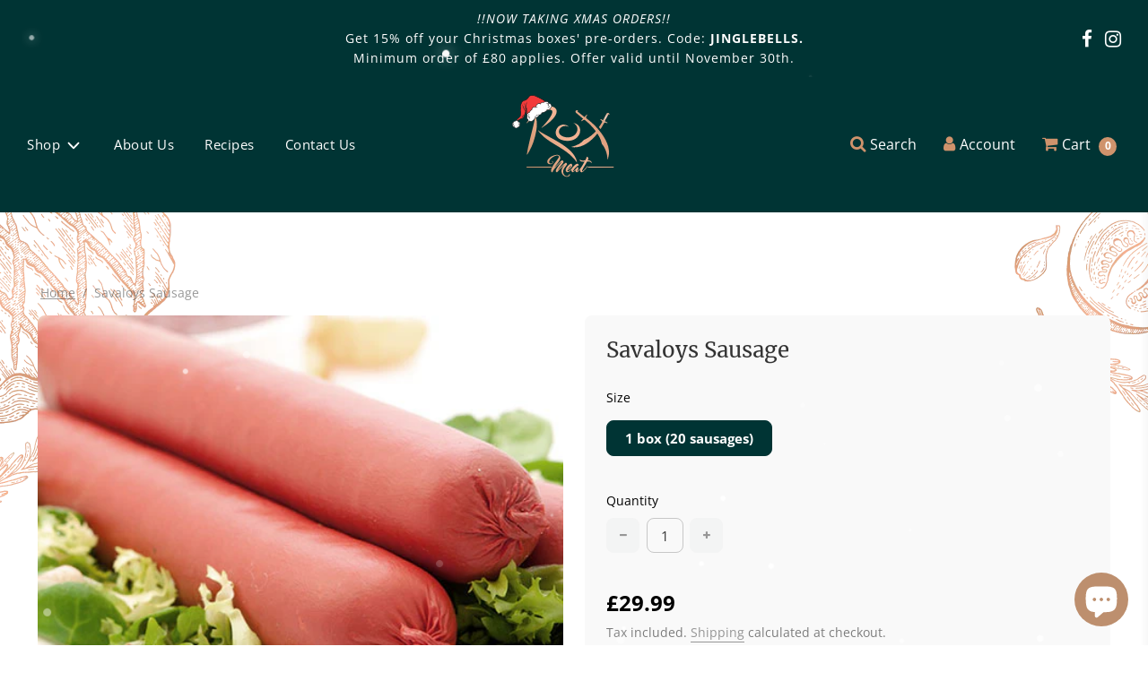

--- FILE ---
content_type: text/html; charset=utf-8
request_url: https://roxmeat.com/products/saveloy
body_size: 131628
content:
 <!doctype html>
<!--[if IE 8]><html class="no-js lt-ie9" lang="en"> <![endif]-->
<!--[if IE 9 ]><html class="ie9 no-js" lang="en"> <![endif]-->
<!--[if (gt IE 9)|!(IE)]><!--> <html class="no-js" lang="en"> <!--<![endif]-->
<head>
	<script id="pandectes-rules">   /* PANDECTES-GDPR: DO NOT MODIFY AUTO GENERATED CODE OF THIS SCRIPT */      window.PandectesSettings = {"store":{"id":51569524893,"plan":"basic","theme":"Wholesale modifications","primaryLocale":"en","adminMode":false,"headless":false,"storefrontRootDomain":"","checkoutRootDomain":"","storefrontAccessToken":""},"tsPublished":1762425663,"declaration":{"showPurpose":false,"showProvider":false,"showDateGenerated":false},"language":{"unpublished":[],"languageMode":"Single","fallbackLanguage":"en","languageDetection":"browser","languagesSupported":[]},"texts":{"managed":{"headerText":{"en":"We respect your privacy"},"consentText":{"en":"This website uses cookies to ensure you get the best experience."},"linkText":{"en":"Learn more"},"imprintText":{"en":"Imprint"},"googleLinkText":{"en":"Google's Privacy Terms"},"allowButtonText":{"en":"Accept"},"denyButtonText":{"en":"Decline"},"dismissButtonText":{"en":"Ok"},"leaveSiteButtonText":{"en":"Leave this site"},"preferencesButtonText":{"en":"Preferences"},"cookiePolicyText":{"en":"Cookie policy"},"preferencesPopupTitleText":{"en":"Manage consent preferences"},"preferencesPopupIntroText":{"en":"When you visit any web site, it may store or retrieve information on your browser, mostly in the form of cookies. This information might be about you, your preferences or your device and is mostly used to make the site work as you expect it to. The information does not usually directly identify you, but it can give you a more personalized web experience."},"preferencesPopupSaveButtonText":{"en":"Save preferences & exit"},"preferencesPopupCloseButtonText":{"en":"Close"},"preferencesPopupAcceptAllButtonText":{"en":"Accept all"},"preferencesPopupRejectAllButtonText":{"en":"Reject all"},"cookiesDetailsText":{"en":"Cookies details"},"preferencesPopupAlwaysAllowedText":{"en":"Always allowed"},"accessSectionParagraphText":{"en":"You have the right to be able to access your personal data at any time. This includes your account information, your order records as well as any GDPR related requests you have made so far. You have the right to request a full report of your data."},"accessSectionTitleText":{"en":"Data Portability"},"accessSectionAccountInfoActionText":{"en":"Personal data"},"accessSectionDownloadReportActionText":{"en":"Request export"},"accessSectionGDPRRequestsActionText":{"en":"Data subject requests"},"accessSectionOrdersRecordsActionText":{"en":"Orders"},"rectificationSectionParagraphText":{"en":"You have the right to request your data to be updated whenever you think it is appropriate."},"rectificationSectionTitleText":{"en":"Data Rectification"},"rectificationCommentPlaceholder":{"en":"Describe what you want to be updated"},"rectificationCommentValidationError":{"en":"Comment is required"},"rectificationSectionEditAccountActionText":{"en":"Request an update"},"erasureSectionTitleText":{"en":"Right to be Forgotten"},"erasureSectionParagraphText":{"en":"Use this option if you want to remove your personal and other data from our store. Keep in mind that this process will delete your account, so you will no longer be able to access or use it anymore."},"erasureSectionRequestDeletionActionText":{"en":"Request personal data deletion"},"consentDate":{"en":"Consent date"},"consentId":{"en":"Consent ID"},"consentSectionChangeConsentActionText":{"en":"Change consent preference"},"consentSectionConsentedText":{"en":"You consented to the cookies policy of this website on"},"consentSectionNoConsentText":{"en":"You have not consented to the cookies policy of this website."},"consentSectionTitleText":{"en":"Your cookie consent"},"consentStatus":{"en":"Consent preference"},"confirmationFailureMessage":{"en":"Your request was not verified. Please try again and if problem persists, contact store owner for assistance"},"confirmationFailureTitle":{"en":"A problem occurred"},"confirmationSuccessMessage":{"en":"We will soon get back to you as to your request."},"confirmationSuccessTitle":{"en":"Your request is verified"},"guestsSupportEmailFailureMessage":{"en":"Your request was not submitted. Please try again and if problem persists, contact store owner for assistance."},"guestsSupportEmailFailureTitle":{"en":"A problem occurred"},"guestsSupportEmailPlaceholder":{"en":"E-mail address"},"guestsSupportEmailSuccessMessage":{"en":"If you are registered as a customer of this store, you will soon receive an email with instructions on how to proceed."},"guestsSupportEmailSuccessTitle":{"en":"Thank you for your request"},"guestsSupportEmailValidationError":{"en":"Email is not valid"},"guestsSupportInfoText":{"en":"Please login with your customer account to further proceed."},"submitButton":{"en":"Submit"},"submittingButton":{"en":"Submitting..."},"cancelButton":{"en":"Cancel"},"declIntroText":{"en":"We use cookies to optimize website functionality, analyze the performance, and provide personalized experience to you. Some cookies are essential to make the website operate and function correctly. Those cookies cannot be disabled. In this window you can manage your preference of cookies."},"declName":{"en":"Name"},"declPurpose":{"en":"Purpose"},"declType":{"en":"Type"},"declRetention":{"en":"Retention"},"declProvider":{"en":"Provider"},"declFirstParty":{"en":"First-party"},"declThirdParty":{"en":"Third-party"},"declSeconds":{"en":"seconds"},"declMinutes":{"en":"minutes"},"declHours":{"en":"hours"},"declDays":{"en":"days"},"declWeeks":{"en":"week(s)"},"declMonths":{"en":"months"},"declYears":{"en":"years"},"declSession":{"en":"Session"},"declDomain":{"en":"Domain"},"declPath":{"en":"Path"}},"categories":{"strictlyNecessaryCookiesTitleText":{"en":"Strictly necessary cookies"},"strictlyNecessaryCookiesDescriptionText":{"en":"These cookies are essential in order to enable you to move around the website and use its features, such as accessing secure areas of the website. Without these cookies services you have asked for, like shopping baskets or e-billing, cannot be provided."},"functionalityCookiesTitleText":{"en":"Functionality cookies"},"functionalityCookiesDescriptionText":{"en":"These cookies allow the website to remember choices you make (such as your user name, language or the region you are in) and provide enhanced, more personal features. For instance, a website may be able to provide you with local weather reports or traffic news by storing in a cookie the region in which you are currently located. These cookies can also be used to remember changes you have made to text size, fonts and other parts of web pages that you can customise. They may also be used to provide services you have asked for such as watching a video or commenting on a blog. The information these cookies collect may be anonymised and they cannot track your browsing activity on other websites."},"performanceCookiesTitleText":{"en":"Performance cookies"},"performanceCookiesDescriptionText":{"en":"These cookies collect information about how visitors use a website, for instance which pages visitors go to most often, and if they get error messages from web pages. These cookies don’t collect information that identifies a visitor. All information these cookies collect is aggregated and therefore anonymous. It is only used to improve how a website works."},"targetingCookiesTitleText":{"en":"Targeting cookies"},"targetingCookiesDescriptionText":{"en":"These cookies are used to deliver adverts more relevant to you and your interests They are also used to limit the number of times you see an advertisement as well as help measure the effectiveness of the advertising campaign. They are usually placed by advertising networks with the website operator’s permission. They remember that you have visited a website and this information is shared with other organisations such as advertisers. Quite often targeting or advertising cookies will be linked to site functionality provided by the other organisation."},"unclassifiedCookiesTitleText":{"en":"Unclassified cookies"},"unclassifiedCookiesDescriptionText":{"en":"Unclassified cookies are cookies that we are in the process of classifying, together with the providers of individual cookies."}},"auto":{}},"library":{"previewMode":false,"fadeInTimeout":0,"defaultBlocked":0,"showLink":true,"showImprintLink":false,"showGoogleLink":false,"enabled":true,"cookie":{"expiryDays":365,"secure":true},"dismissOnScroll":false,"dismissOnWindowClick":false,"dismissOnTimeout":false,"palette":{"popup":{"background":"#003434","backgroundForCalculations":{"a":1,"b":52,"g":52,"r":0},"text":"#FFFFFF"},"button":{"background":"#CF936C","backgroundForCalculations":{"a":1,"b":108,"g":147,"r":207},"text":"#FFFFFF","textForCalculation":{"a":1,"b":255,"g":255,"r":255},"border":"transparent"}},"content":{"href":"https://the-rox-meat.myshopify.com/pages/cookie-policy","imprintHref":"/","close":"&#10005;","target":"_blank","logo":""},"window":"<div role=\"dialog\" aria-label=\"{{header}}\" aria-describedby=\"cookieconsent:desc\" id=\"pandectes-banner\" class=\"cc-window-wrapper cc-bottom-center-wrapper\"><div class=\"pd-cookie-banner-window cc-window {{classes}}\">{{children}}</div></div>","compliance":{"info":"<div class=\"cc-compliance cc-highlight\">{{dismiss}}</div>"},"type":"info","layouts":{"basic":"{{messagelink}}{{compliance}}"},"position":"bottom-center","theme":"classic","revokable":false,"animateRevokable":false,"revokableReset":false,"revokableLogoUrl":"https://cdn.shopify.com/s/files/1/0515/6952/4893/t/4/assets/pandectes-reopen-logo.png?v=1698049704","revokablePlacement":"bottom-left","revokableMarginHorizontal":15,"revokableMarginVertical":15,"static":false,"autoAttach":true,"hasTransition":true,"blacklistPage":[""],"elements":{"close":"<button aria-label=\"Close\" type=\"button\" class=\"cc-close\">{{close}}</button>","dismiss":"<button type=\"button\" class=\"cc-btn cc-btn-decision cc-dismiss\">{{dismiss}}</button>","allow":"<button type=\"button\" class=\"cc-btn cc-btn-decision cc-allow\">{{allow}}</button>","deny":"<button type=\"button\" class=\"cc-btn cc-btn-decision cc-deny\">{{deny}}</button>","preferences":"<button type=\"button\" class=\"cc-btn cc-settings\" aria-controls=\"pd-cp-preferences\" onclick=\"Pandectes.fn.openPreferences()\">{{preferences}}</button>"}},"geolocation":{"brOnly":false,"caOnly":false,"euOnly":false,"canadaOnly":false,"canadaLaw25":false,"canadaPipeda":false},"dsr":{"guestsSupport":false,"accessSectionDownloadReportAuto":false},"banner":{"resetTs":1620756428,"extraCss":"        .cc-banner-logo {max-width: 44em!important;}    @media(min-width: 768px) {.cc-window.cc-floating{max-width: 44em!important;width: 44em!important;}}    .cc-message, .pd-cookie-banner-window .cc-header, .cc-logo {text-align: center}    .cc-window-wrapper{z-index: 99999;}    .cc-window{z-index: 99999;font-size: 16px!important;font-family: inherit;}    .pd-cookie-banner-window .cc-header{font-size: 16px!important;font-family: inherit;}    .pd-cp-ui{font-family: inherit; background-color: #003434;color:#FFFFFF;}    button.pd-cp-btn, a.pd-cp-btn{background-color:#CF936C;color:#FFFFFF!important;}    input + .pd-cp-preferences-slider{background-color: rgba(255, 255, 255, 0.3)}    .pd-cp-scrolling-section::-webkit-scrollbar{background-color: rgba(255, 255, 255, 0.3)}    input:checked + .pd-cp-preferences-slider{background-color: rgba(255, 255, 255, 1)}    .pd-cp-scrolling-section::-webkit-scrollbar-thumb {background-color: rgba(255, 255, 255, 1)}    .pd-cp-ui-close{color:#FFFFFF;}    .pd-cp-preferences-slider:before{background-color: #003434}    .pd-cp-title:before {border-color: #FFFFFF!important}    .pd-cp-preferences-slider{background-color:#FFFFFF}    .pd-cp-toggle{color:#FFFFFF!important}    @media(max-width:699px) {.pd-cp-ui-close-top svg {fill: #FFFFFF}}    .pd-cp-toggle:hover,.pd-cp-toggle:visited,.pd-cp-toggle:active{color:#FFFFFF!important}    .pd-cookie-banner-window {}  ","customJavascript":{},"showPoweredBy":false,"logoHeight":40,"hybridStrict":false,"cookiesBlockedByDefault":"0","isActive":false,"implicitSavePreferences":false,"cookieIcon":false,"blockBots":false,"showCookiesDetails":true,"hasTransition":true,"blockingPage":false,"showOnlyLandingPage":false,"leaveSiteUrl":"https://www.google.com","linkRespectStoreLang":false},"cookies":{"0":[{"name":"secure_customer_sig","type":"http","domain":"roxmeat.com","path":"/","provider":"Shopify","firstParty":false,"retention":"1 day(s)","session":false,"expires":1,"unit":"declDays","purpose":{"en":"Used in connection with customer login."}},{"name":"cart_currency","type":"http","domain":"roxmeat.com","path":"/","provider":"Shopify","firstParty":false,"retention":"1 day(s)","session":false,"expires":1,"unit":"declDays","purpose":{"en":"Used in connection with shopping cart."}},{"name":"_tracking_consent","type":"http","domain":".roxmeat.com","path":"/","provider":"Shopify","firstParty":true,"retention":"1 day(s)","session":false,"expires":1,"unit":"declDays","purpose":{"en":"Tracking preferences."}},{"name":"_shopify_tm","type":"http","domain":".roxmeat.com","path":"/","provider":"Shopify","firstParty":true,"retention":"1 day(s)","session":false,"expires":1,"unit":"declDays","purpose":{"en":"Used for managing customer privacy settings."}},{"name":"_shopify_tw","type":"http","domain":".roxmeat.com","path":"/","provider":"Shopify","firstParty":true,"retention":"1 day(s)","session":false,"expires":1,"unit":"declDays","purpose":{"en":"Used for managing customer privacy settings."}},{"name":"_shopify_m","type":"http","domain":".roxmeat.com","path":"/","provider":"Shopify","firstParty":true,"retention":"1 day(s)","session":false,"expires":1,"unit":"declDays","purpose":{"en":"Used for managing customer privacy settings."}},{"name":"shopify_pay_redirect","type":"http","domain":"roxmeat.com","path":"/","provider":"Shopify","firstParty":false,"retention":"1 day(s)","session":false,"expires":1,"unit":"declDays","purpose":{"en":"Used in connection with checkout."}},{"name":"_secure_session_id","type":"http","domain":"roxmeat.com","path":"/","provider":"Shopify","firstParty":true,"retention":"1 day(s)","session":false,"expires":1,"unit":"declDays","purpose":{"en":"Used in connection with navigation through a storefront."}},{"name":"cart_sig","type":"http","domain":"roxmeat.com","path":"/","provider":"Shopify","firstParty":true,"retention":"1 day(s)","session":false,"expires":1,"unit":"declDays","purpose":{"en":"Used in connection with checkout."}},{"name":"localization","type":"http","domain":"roxmeat.com","path":"/","provider":"Shopify","firstParty":true,"retention":"1 year(s)","session":false,"expires":1,"unit":"declYears","purpose":{"en":"Shopify store localization"}},{"name":"keep_alive","type":"http","domain":"roxmeat.com","path":"/","provider":"Shopify","firstParty":true,"retention":"30 minute(s)","session":false,"expires":30,"unit":"declMinutes","purpose":{"en":"Used in connection with buyer localization."}},{"name":"_pandectes_gdpr","type":"http","domain":"roxmeat.com","path":"/","provider":"Pandectes","firstParty":true,"retention":"1 year(s)","session":false,"expires":1,"unit":"declYears","purpose":{"en":"Used for the functionality of the cookies consent banner."}}],"1":[{"name":"_orig_referrer","type":"http","domain":".roxmeat.com","path":"/","provider":"Shopify","firstParty":true,"retention":"1 day(s)","session":false,"expires":1,"unit":"declDays","purpose":{"en":"Tracks landing pages."}},{"name":"_landing_page","type":"http","domain":".roxmeat.com","path":"/","provider":"Shopify","firstParty":true,"retention":"1 day(s)","session":false,"expires":1,"unit":"declDays","purpose":{"en":"Tracks landing pages."}},{"name":"_y","type":"http","domain":".roxmeat.com","path":"/","provider":"Shopify","firstParty":true,"retention":"1 day(s)","session":false,"expires":1,"unit":"declDays","purpose":{"en":"Shopify analytics."}},{"name":"_s","type":"http","domain":".roxmeat.com","path":"/","provider":"Shopify","firstParty":true,"retention":"1 day(s)","session":false,"expires":1,"unit":"declDays","purpose":{"en":"Shopify analytics."}},{"name":"_shopify_y","type":"http","domain":".roxmeat.com","path":"/","provider":"Shopify","firstParty":true,"retention":"1 day(s)","session":false,"expires":1,"unit":"declDays","purpose":{"en":"Shopify analytics."}},{"name":"_shopify_s","type":"http","domain":".roxmeat.com","path":"/","provider":"Shopify","firstParty":true,"retention":"1 day(s)","session":false,"expires":1,"unit":"declDays","purpose":{"en":"Shopify analytics."}},{"name":"cart","type":"http","domain":"roxmeat.com","path":"/","provider":"Shopify","firstParty":false,"retention":"1 day(s)","session":false,"expires":1,"unit":"declDays","purpose":{"en":"Used in connection with shopping cart."}},{"name":"cart_ts","type":"http","domain":"roxmeat.com","path":"/","provider":"Shopify","firstParty":false,"retention":"1 day(s)","session":false,"expires":1,"unit":"declDays","purpose":{"en":"Used in connection with checkout."}},{"name":"cart_ver","type":"http","domain":"roxmeat.com","path":"/","provider":"Shopify","firstParty":false,"retention":"1 day(s)","session":false,"expires":1,"unit":"declDays","purpose":{"en":"Used in connection with shopping cart."}},{"name":"_shopify_sa_t","type":"http","domain":".roxmeat.com","path":"/","provider":"Shopify","firstParty":true,"retention":"1 day(s)","session":false,"expires":1,"unit":"declDays","purpose":{"en":"Shopify analytics relating to marketing & referrals."}},{"name":"_shopify_sa_p","type":"http","domain":".roxmeat.com","path":"/","provider":"Shopify","firstParty":true,"retention":"1 day(s)","session":false,"expires":1,"unit":"declDays","purpose":{"en":"Shopify analytics relating to marketing & referrals."}},{"name":"soundest-views","type":"http","domain":".roxmeat.com","path":"/","provider":"Omnisend","firstParty":true,"retention":"Session","session":true,"expires":1,"unit":"declDays","purpose":{"en":"Used to count number of pageview in a session."}},{"name":"Cart","type":"http","domain":"roxmeat.com","path":"/","provider":"Unknown","firstParty":true,"retention":"1 day(s)","session":false,"expires":1,"unit":"declDays","purpose":{"en":""}},{"name":"Secret","type":"http","domain":"roxmeat.com","path":"/","provider":"Unknown","firstParty":true,"retention":"1 day(s)","session":false,"expires":1,"unit":"declDays","purpose":{"en":""}},{"name":"Secure_customer_sig","type":"http","domain":"roxmeat.com","path":"/","provider":"Unknown","firstParty":true,"retention":"1 day(s)","session":false,"expires":1,"unit":"declDays","purpose":{"en":""}},{"name":"_ab","type":"http","domain":"roxmeat.com","path":"/","provider":"Shopify","firstParty":true,"retention":"1 day(s)","session":false,"expires":1,"unit":"declDays","purpose":{"en":"Used in connection with access to admin."}},{"name":"_pay_session","type":"http","domain":"roxmeat.com","path":"/","provider":"Unknown","firstParty":true,"retention":"1 day(s)","session":false,"expires":1,"unit":"declDays","purpose":{"en":""}},{"name":"_shopify_country","type":"http","domain":"roxmeat.com","path":"/","provider":"Shopify","firstParty":true,"retention":"1 day(s)","session":false,"expires":1,"unit":"declDays","purpose":{"en":"Cookie is placed by Shopify to store location data."}},{"name":"_storefront_u","type":"http","domain":"roxmeat.com","path":"/","provider":"Shopify","firstParty":true,"retention":"1 day(s)","session":false,"expires":1,"unit":"declDays","purpose":{"en":"Used to facilitate updating customer account information."}},{"name":"checkout","type":"http","domain":"roxmeat.com","path":"/","provider":"Shopify","firstParty":true,"retention":"1 day(s)","session":false,"expires":1,"unit":"declDays","purpose":{"en":"Used in connection with checkout."}},{"name":"checkout_token","type":"http","domain":"roxmeat.com","path":"/","provider":"Shopify","firstParty":true,"retention":"1 day(s)","session":false,"expires":1,"unit":"declDays","purpose":{"en":"Used in connection with checkout."}},{"name":"cookietest","type":"http","domain":"roxmeat.com","path":"/","provider":"Unknown","firstParty":true,"retention":"1 day(s)","session":false,"expires":1,"unit":"declDays","purpose":{"en":""}},{"name":"master_device_id","type":"http","domain":"roxmeat.com","path":"/","provider":"Shopify","firstParty":true,"retention":"1 day(s)","session":false,"expires":1,"unit":"declDays","purpose":{"en":"Used in connection with merchant login."}},{"name":"previous_checkout_token","type":"http","domain":"roxmeat.com","path":"/","provider":"Unknown","firstParty":true,"retention":"1 day(s)","session":false,"expires":1,"unit":"declDays","purpose":{"en":""}},{"name":"previous_step","type":"http","domain":"roxmeat.com","path":"/","provider":"Shopify","firstParty":true,"retention":"1 day(s)","session":false,"expires":1,"unit":"declDays","purpose":{"en":"Used in connection with checkout."}},{"name":"remember_me","type":"http","domain":"roxmeat.com","path":"/","provider":"Shopify","firstParty":true,"retention":"1 day(s)","session":false,"expires":1,"unit":"declDays","purpose":{"en":"Used in connection with checkout."}},{"name":"storefront_digest","type":"http","domain":"roxmeat.com","path":"/","provider":"Shopify","firstParty":true,"retention":"1 day(s)","session":false,"expires":1,"unit":"declDays","purpose":{"en":"Used in connection with customer login."}},{"name":"tracked_start_checkout","type":"http","domain":"roxmeat.com","path":"/","provider":"Shopify","firstParty":true,"retention":"1 day(s)","session":false,"expires":1,"unit":"declDays","purpose":{"en":"Used in connection with checkout."}}],"2":[{"name":"_ga","type":"http","domain":".roxmeat.com","path":"/","provider":"Google","firstParty":true,"retention":"1 day(s)","session":false,"expires":1,"unit":"declDays","purpose":{"en":"Cookie is set by Google Analytics with unknown functionality"}},{"name":"_gid","type":"http","domain":".roxmeat.com","path":"/","provider":"Google","firstParty":true,"retention":"1 day(s)","session":false,"expires":1,"unit":"declDays","purpose":{"en":"Cookie is placed by Google Analytics to count and track pageviews."}},{"name":"_gat","type":"http","domain":".roxmeat.com","path":"/","provider":"Google","firstParty":true,"retention":"1 day(s)","session":false,"expires":1,"unit":"declDays","purpose":{"en":"Cookie is placed by Google Analytics to filter requests from bots."}},{"name":"_shopify_fs","type":"http","domain":"roxmeat.com","path":"/","provider":"Shopify","firstParty":true,"retention":"1 day(s)","session":false,"expires":1,"unit":"declDays","purpose":{"en":"Shopify analytics."}}],"4":[{"name":"_fbp","type":"http","domain":".roxmeat.com","path":"/","provider":"Facebook","firstParty":true,"retention":"1 day(s)","session":false,"expires":1,"unit":"declDays","purpose":{"en":"Cookie is placed by Facebook to track visits across websites."}},{"name":"fr","type":"http","domain":".facebook.com","path":"/","provider":"Facebook","firstParty":false,"retention":"1 day(s)","session":false,"expires":1,"unit":"declDays","purpose":{"en":"Is used to deliver, measure and improve the relevancy of ads"}},{"name":"IDE","type":"http","domain":".doubleclick.net","path":"/","provider":"Google","firstParty":false,"retention":"1 day(s)","session":false,"expires":1,"unit":"declDays","purpose":{"en":"To measure the visitors’ actions after they click through from an advert. Expires after 1 year."}},{"name":"soundestID","type":"http","domain":".roxmeat.com","path":"/","provider":"Omnisend","firstParty":true,"retention":"Session","session":true,"expires":1,"unit":"declDays","purpose":{"en":"Used to identify an anonymous contact."}},{"name":"omnisendAnonymousID","type":"http","domain":".roxmeat.com","path":"/","provider":"Omnisend","firstParty":true,"retention":"1 day(s)","session":false,"expires":1,"unit":"declDays","purpose":{"en":"This cookie is used to identify a session of an anonymous contact or a contact."}},{"name":"omnisendSessionID","type":"http","domain":".roxmeat.com","path":"/","provider":"Omnisend","firstParty":true,"retention":"1 day(s)","session":false,"expires":1,"unit":"declDays","purpose":{"en":"Used to identify a session of an anonymous contact or a contact."}},{"name":"_shopify_d\t","type":"http","domain":"roxmeat.com","path":"/","provider":"Unknown","firstParty":true,"retention":"1 day(s)","session":false,"expires":1,"unit":"declDays","purpose":{"en":""}},{"name":"_gcl_au","type":"http","domain":".roxmeat.com","path":"/","provider":"Google","firstParty":true,"retention":"90 day(s)","session":false,"expires":90,"unit":"declDays","purpose":{"en":"Cookie is placed by Google Tag Manager to track conversions."}},{"name":"test_cookie","type":"http","domain":".doubleclick.net","path":"/","provider":"Google","firstParty":false,"retention":"15 minute(s)","session":false,"expires":15,"unit":"declMinutes","purpose":{"en":"To measure the visitors’ actions after they click through from an advert. Expires after each visit."}}],"8":[{"name":"ApplicationGatewayAffinityCORS","type":"http","domain":".widget.ratings.food.gov.uk","path":"/","provider":"Unknown","firstParty":false,"retention":"Session","session":true,"expires":1,"unit":"declDays","purpose":{"en":""}},{"name":"ApplicationGatewayAffinityCORS","type":"http","domain":".ratings.food.gov.uk","path":"/","provider":"Unknown","firstParty":false,"retention":"Session","session":true,"expires":1,"unit":"declDays","purpose":{"en":""}},{"name":"omnisendCartProducts","type":"http","domain":".roxmeat.com","path":"/","provider":"Unknown","firstParty":true,"retention":"Session","session":true,"expires":1,"unit":"declDays","purpose":{"en":""}},{"name":"baMet_visit","type":"http","domain":"roxmeat.com","path":"/","provider":"Unknown","firstParty":true,"retention":"30 minute(s)","session":false,"expires":30,"unit":"declMinutes","purpose":{"en":""}},{"name":"baMet_baEvs","type":"http","domain":"roxmeat.com","path":"/","provider":"Unknown","firstParty":true,"retention":"37 second(s)","session":false,"expires":37,"unit":"declSeconds","purpose":{"en":""}},{"name":"sro_the-rox-meat.myshopify.com_order","type":"http","domain":"roxmeat.com","path":"/","provider":"Unknown","firstParty":true,"retention":"5 minute(s)","session":false,"expires":5,"unit":"declMinutes","purpose":{"en":""}},{"name":"sro_the-rox-meat.myshopify.com_cart","type":"http","domain":"roxmeat.com","path":"/","provider":"Unknown","firstParty":true,"retention":"5 minute(s)","session":false,"expires":5,"unit":"declMinutes","purpose":{"en":""}},{"name":"sro_the-rox-meat.myshopify.com_custom","type":"http","domain":"roxmeat.com","path":"/","provider":"Unknown","firstParty":true,"retention":"5 minute(s)","session":false,"expires":5,"unit":"declMinutes","purpose":{"en":""}}]},"blocker":{"isActive":false,"googleConsentMode":{"id":"","analyticsId":"","isActive":false,"adStorageCategory":4,"analyticsStorageCategory":2,"personalizationStorageCategory":1,"functionalityStorageCategory":1,"customEvent":true,"securityStorageCategory":0,"redactData":true,"urlPassthrough":false},"facebookPixel":{"id":"","isActive":false,"ldu":false},"microsoft":{},"rakuten":{"isActive":false,"cmp":false,"ccpa":false},"clarity":{},"defaultBlocked":0,"patterns":{"whiteList":[],"blackList":{"1":[],"2":[],"4":[],"8":[]},"iframesWhiteList":[],"iframesBlackList":{"1":[],"2":[],"4":[],"8":[]},"beaconsWhiteList":[],"beaconsBlackList":{"1":[],"2":[],"4":[],"8":[]}}}}      !function(){"use strict";window.PandectesRules=window.PandectesRules||{},window.PandectesRules.manualBlacklist={1:[],2:[],4:[]},window.PandectesRules.blacklistedIFrames={1:[],2:[],4:[]},window.PandectesRules.blacklistedCss={1:[],2:[],4:[]},window.PandectesRules.blacklistedBeacons={1:[],2:[],4:[]};const e="javascript/blocked",t=["US-CA","US-VA","US-CT","US-UT","US-CO","US-MT","US-TX","US-OR","US-IA","US-NE","US-NH","US-DE","US-NJ","US-TN","US-MN"],n=["AT","BE","BG","HR","CY","CZ","DK","EE","FI","FR","DE","GR","HU","IE","IT","LV","LT","LU","MT","NL","PL","PT","RO","SK","SI","ES","SE","GB","LI","NO","IS"];function a(e){return new RegExp(e.replace(/[/\\.+?$()]/g,"\\$&").replace("*","(.*)"))}const o=(e,t="log")=>{new URLSearchParams(window.location.search).get("log")&&console[t](`PandectesRules: ${e}`)};function s(e){const t=document.createElement("script");t.async=!0,t.src=e,document.head.appendChild(t)}const r=window.PandectesRulesSettings||window.PandectesSettings,i=function(){if(void 0!==window.dataLayer&&Array.isArray(window.dataLayer)){if(window.dataLayer.some((e=>"pandectes_full_scan"===e.event)))return!0}return!1}(),c=((e="_pandectes_gdpr")=>{const t=("; "+document.cookie).split("; "+e+"=");let n;if(t.length<2)n={};else{const e=t.pop().split(";");n=window.atob(e.shift())}const a=(e=>{try{return JSON.parse(e)}catch(e){return!1}})(n);return!1!==a?a:n})(),{banner:{isActive:l},blocker:{defaultBlocked:d,patterns:u}}=r,g=c&&null!==c.preferences&&void 0!==c.preferences?c.preferences:null,p=i?0:l?null===g?d:g:0,f={1:!(1&p),2:!(2&p),4:!(4&p)},{blackList:h,whiteList:y,iframesBlackList:w,iframesWhiteList:m,beaconsBlackList:b,beaconsWhiteList:k}=u,_={blackList:[],whiteList:[],iframesBlackList:{1:[],2:[],4:[],8:[]},iframesWhiteList:[],beaconsBlackList:{1:[],2:[],4:[],8:[]},beaconsWhiteList:[]};[1,2,4].map((e=>{f[e]||(_.blackList.push(...h[e].length?h[e].map(a):[]),_.iframesBlackList[e]=w[e].length?w[e].map(a):[],_.beaconsBlackList[e]=b[e].length?b[e].map(a):[])})),_.whiteList=y.length?y.map(a):[],_.iframesWhiteList=m.length?m.map(a):[],_.beaconsWhiteList=k.length?k.map(a):[];const v={scripts:[],iframes:{1:[],2:[],4:[]},beacons:{1:[],2:[],4:[]},css:{1:[],2:[],4:[]}},L=(t,n)=>t&&(!n||n!==e)&&(!_.blackList||_.blackList.some((e=>e.test(t))))&&(!_.whiteList||_.whiteList.every((e=>!e.test(t)))),S=(e,t)=>{const n=_.iframesBlackList[t],a=_.iframesWhiteList;return e&&(!n||n.some((t=>t.test(e))))&&(!a||a.every((t=>!t.test(e))))},C=(e,t)=>{const n=_.beaconsBlackList[t],a=_.beaconsWhiteList;return e&&(!n||n.some((t=>t.test(e))))&&(!a||a.every((t=>!t.test(e))))},A=new MutationObserver((e=>{for(let t=0;t<e.length;t++){const{addedNodes:n}=e[t];for(let e=0;e<n.length;e++){const t=n[e],a=t.dataset&&t.dataset.cookiecategory;if(1===t.nodeType&&"LINK"===t.tagName){const e=t.dataset&&t.dataset.href;if(e&&a)switch(a){case"functionality":case"C0001":v.css[1].push(e);break;case"performance":case"C0002":v.css[2].push(e);break;case"targeting":case"C0003":v.css[4].push(e)}}}}}));var $=new MutationObserver((t=>{for(let n=0;n<t.length;n++){const{addedNodes:a}=t[n];for(let t=0;t<a.length;t++){const n=a[t],s=n.src||n.dataset&&n.dataset.src,r=n.dataset&&n.dataset.cookiecategory;if(1===n.nodeType&&"IFRAME"===n.tagName){if(s){let e=!1;S(s,1)||"functionality"===r||"C0001"===r?(e=!0,v.iframes[1].push(s)):S(s,2)||"performance"===r||"C0002"===r?(e=!0,v.iframes[2].push(s)):(S(s,4)||"targeting"===r||"C0003"===r)&&(e=!0,v.iframes[4].push(s)),e&&(n.removeAttribute("src"),n.setAttribute("data-src",s))}}else if(1===n.nodeType&&"IMG"===n.tagName){if(s){let e=!1;C(s,1)?(e=!0,v.beacons[1].push(s)):C(s,2)?(e=!0,v.beacons[2].push(s)):C(s,4)&&(e=!0,v.beacons[4].push(s)),e&&(n.removeAttribute("src"),n.setAttribute("data-src",s))}}else if(1===n.nodeType&&"SCRIPT"===n.tagName){const t=n.type;let a=!1;if(L(s,t)?(o(`rule blocked: ${s}`),a=!0):s&&r?o(`manually blocked @ ${r}: ${s}`):r&&o(`manually blocked @ ${r}: inline code`),a){v.scripts.push([n,t]),n.type=e;const a=function(t){n.getAttribute("type")===e&&t.preventDefault(),n.removeEventListener("beforescriptexecute",a)};n.addEventListener("beforescriptexecute",a),n.parentElement&&n.parentElement.removeChild(n)}}}}}));const P=document.createElement,E={src:Object.getOwnPropertyDescriptor(HTMLScriptElement.prototype,"src"),type:Object.getOwnPropertyDescriptor(HTMLScriptElement.prototype,"type")};window.PandectesRules.unblockCss=e=>{const t=v.css[e]||[];t.length&&o(`Unblocking CSS for ${e}`),t.forEach((e=>{const t=document.querySelector(`link[data-href^="${e}"]`);t.removeAttribute("data-href"),t.href=e})),v.css[e]=[]},window.PandectesRules.unblockIFrames=e=>{const t=v.iframes[e]||[];t.length&&o(`Unblocking IFrames for ${e}`),_.iframesBlackList[e]=[],t.forEach((e=>{const t=document.querySelector(`iframe[data-src^="${e}"]`);t.removeAttribute("data-src"),t.src=e})),v.iframes[e]=[]},window.PandectesRules.unblockBeacons=e=>{const t=v.beacons[e]||[];t.length&&o(`Unblocking Beacons for ${e}`),_.beaconsBlackList[e]=[],t.forEach((e=>{const t=document.querySelector(`img[data-src^="${e}"]`);t.removeAttribute("data-src"),t.src=e})),v.beacons[e]=[]},window.PandectesRules.unblockInlineScripts=function(e){const t=1===e?"functionality":2===e?"performance":"targeting",n=document.querySelectorAll(`script[type="javascript/blocked"][data-cookiecategory="${t}"]`);o(`unblockInlineScripts: ${n.length} in ${t}`),n.forEach((function(e){const t=document.createElement("script");t.type="text/javascript",e.hasAttribute("src")?t.src=e.getAttribute("src"):t.textContent=e.textContent,document.head.appendChild(t),e.parentNode.removeChild(e)}))},window.PandectesRules.unblockInlineCss=function(e){const t=1===e?"functionality":2===e?"performance":"targeting",n=document.querySelectorAll(`link[data-cookiecategory="${t}"]`);o(`unblockInlineCss: ${n.length} in ${t}`),n.forEach((function(e){e.href=e.getAttribute("data-href")}))},window.PandectesRules.unblock=function(e){e.length<1?(_.blackList=[],_.whiteList=[],_.iframesBlackList=[],_.iframesWhiteList=[]):(_.blackList&&(_.blackList=_.blackList.filter((t=>e.every((e=>"string"==typeof e?!t.test(e):e instanceof RegExp?t.toString()!==e.toString():void 0))))),_.whiteList&&(_.whiteList=[..._.whiteList,...e.map((e=>{if("string"==typeof e){const t=".*"+a(e)+".*";if(_.whiteList.every((e=>e.toString()!==t.toString())))return new RegExp(t)}else if(e instanceof RegExp&&_.whiteList.every((t=>t.toString()!==e.toString())))return e;return null})).filter(Boolean)]));let t=0;[...v.scripts].forEach((([e,n],a)=>{if(function(e){const t=e.getAttribute("src");return _.blackList&&_.blackList.every((e=>!e.test(t)))||_.whiteList&&_.whiteList.some((e=>e.test(t)))}(e)){const o=document.createElement("script");for(let t=0;t<e.attributes.length;t++){let n=e.attributes[t];"src"!==n.name&&"type"!==n.name&&o.setAttribute(n.name,e.attributes[t].value)}o.setAttribute("src",e.src),o.setAttribute("type",n||"application/javascript"),document.head.appendChild(o),v.scripts.splice(a-t,1),t++}})),0==_.blackList.length&&0===_.iframesBlackList[1].length&&0===_.iframesBlackList[2].length&&0===_.iframesBlackList[4].length&&0===_.beaconsBlackList[1].length&&0===_.beaconsBlackList[2].length&&0===_.beaconsBlackList[4].length&&(o("Disconnecting observers"),$.disconnect(),A.disconnect())};const{store:{adminMode:B,headless:T,storefrontRootDomain:R,checkoutRootDomain:I,storefrontAccessToken:O},banner:{isActive:N},blocker:U}=r,{defaultBlocked:D}=U;N&&function(e){if(window.Shopify&&window.Shopify.customerPrivacy)return void e();let t=null;window.Shopify&&window.Shopify.loadFeatures&&window.Shopify.trackingConsent?e():t=setInterval((()=>{window.Shopify&&window.Shopify.loadFeatures&&(clearInterval(t),window.Shopify.loadFeatures([{name:"consent-tracking-api",version:"0.1"}],(t=>{t?o("Shopify.customerPrivacy API - failed to load"):(o(`shouldShowBanner() -> ${window.Shopify.trackingConsent.shouldShowBanner()} | saleOfDataRegion() -> ${window.Shopify.trackingConsent.saleOfDataRegion()}`),e())})))}),10)}((()=>{!function(){const e=window.Shopify.trackingConsent;if(!1!==e.shouldShowBanner()||null!==g||7!==D)try{const t=B&&!(window.Shopify&&window.Shopify.AdminBarInjector);let n={preferences:!(1&p)||i||t,analytics:!(2&p)||i||t,marketing:!(4&p)||i||t};T&&(n.headlessStorefront=!0,n.storefrontRootDomain=R?.length?R:window.location.hostname,n.checkoutRootDomain=I?.length?I:`checkout.${window.location.hostname}`,n.storefrontAccessToken=O?.length?O:""),e.firstPartyMarketingAllowed()===n.marketing&&e.analyticsProcessingAllowed()===n.analytics&&e.preferencesProcessingAllowed()===n.preferences||e.setTrackingConsent(n,(function(e){e&&e.error?o("Shopify.customerPrivacy API - failed to setTrackingConsent"):o(`setTrackingConsent(${JSON.stringify(n)})`)}))}catch(e){o("Shopify.customerPrivacy API - exception")}}(),function(){if(T){const e=window.Shopify.trackingConsent,t=e.currentVisitorConsent();if(navigator.globalPrivacyControl&&""===t.sale_of_data){const t={sale_of_data:!1,headlessStorefront:!0};t.storefrontRootDomain=R?.length?R:window.location.hostname,t.checkoutRootDomain=I?.length?I:`checkout.${window.location.hostname}`,t.storefrontAccessToken=O?.length?O:"",e.setTrackingConsent(t,(function(e){e&&e.error?o(`Shopify.customerPrivacy API - failed to setTrackingConsent({${JSON.stringify(t)})`):o(`setTrackingConsent(${JSON.stringify(t)})`)}))}}}()}));const M="[Pandectes :: Google Consent Mode debug]:";function z(...e){const t=e[0],n=e[1],a=e[2];if("consent"!==t)return"config"===t?"config":void 0;const{ad_storage:o,ad_user_data:s,ad_personalization:r,functionality_storage:i,analytics_storage:c,personalization_storage:l,security_storage:d}=a,u={Command:t,Mode:n,ad_storage:o,ad_user_data:s,ad_personalization:r,functionality_storage:i,analytics_storage:c,personalization_storage:l,security_storage:d};return console.table(u),"default"===n&&("denied"===o&&"denied"===s&&"denied"===r&&"denied"===i&&"denied"===c&&"denied"===l||console.warn(`${M} all types in a "default" command should be set to "denied" except for security_storage that should be set to "granted"`)),n}let j=!1,x=!1;function q(e){e&&("default"===e?(j=!0,x&&console.warn(`${M} "default" command was sent but there was already an "update" command before it.`)):"update"===e?(x=!0,j||console.warn(`${M} "update" command was sent but there was no "default" command before it.`)):"config"===e&&(j||console.warn(`${M} a tag read consent state before a "default" command was sent.`)))}const{banner:{isActive:F,hybridStrict:W},geolocation:{caOnly:H=!1,euOnly:G=!1,brOnly:J=!1,jpOnly:V=!1,thOnly:K=!1,chOnly:Z=!1,zaOnly:Y=!1,canadaOnly:X=!1,globalVisibility:Q=!0},blocker:{defaultBlocked:ee=7,googleConsentMode:{isActive:te,onlyGtm:ne=!1,customEvent:ae,id:oe="",analyticsId:se="",adwordsId:re="",redactData:ie,urlPassthrough:ce,adStorageCategory:le,analyticsStorageCategory:de,functionalityStorageCategory:ue,personalizationStorageCategory:ge,securityStorageCategory:pe,dataLayerProperty:fe="dataLayer",waitForUpdate:he=0,useNativeChannel:ye=!1,debugMode:we=!1}}}=r;function me(){window[fe].push(arguments)}window[fe]=window[fe]||[];const be={hasInitialized:!1,useNativeChannel:!1,ads_data_redaction:!1,url_passthrough:!1,data_layer_property:"dataLayer",storage:{ad_storage:"granted",ad_user_data:"granted",ad_personalization:"granted",analytics_storage:"granted",functionality_storage:"granted",personalization_storage:"granted",security_storage:"granted"}};if(F&&te){we&&(ke=fe||"dataLayer",window[ke].forEach((e=>{q(z(...e))})),window[ke].push=function(...e){return q(z(...e[0])),Array.prototype.push.apply(this,e)});const e=0===(ee&le)?"granted":"denied",a=0===(ee&de)?"granted":"denied",o=0===(ee&ue)?"granted":"denied",r=0===(ee&ge)?"granted":"denied",i=0===(ee&pe)?"granted":"denied";be.hasInitialized=!0,be.useNativeChannel=ye,be.url_passthrough=ce,be.ads_data_redaction="denied"===e&&ie,be.storage.ad_storage=e,be.storage.ad_user_data=e,be.storage.ad_personalization=e,be.storage.analytics_storage=a,be.storage.functionality_storage=o,be.storage.personalization_storage=r,be.storage.security_storage=i,be.data_layer_property=fe||"dataLayer",me("set","developer_id.dMTZkMj",!0),be.ads_data_redaction&&me("set","ads_data_redaction",be.ads_data_redaction),be.url_passthrough&&me("set","url_passthrough",be.url_passthrough),function(){const e=p!==ee?{wait_for_update:he||500}:he?{wait_for_update:he}:{};Q&&!W?me("consent","default",{...be.storage,...e}):(me("consent","default",{...be.storage,...e,region:[...G||W?n:[],...H&&!W?t:[],...J&&!W?["BR"]:[],...V&&!W?["JP"]:[],...!1===X||W?[]:["CA"],...K&&!W?["TH"]:[],...Z&&!W?["CH"]:[],...Y&&!W?["ZA"]:[]]}),me("consent","default",{ad_storage:"granted",ad_user_data:"granted",ad_personalization:"granted",analytics_storage:"granted",functionality_storage:"granted",personalization_storage:"granted",security_storage:"granted",...e}));if(null!==g){const e=0===(p&le)?"granted":"denied",t=0===(p&de)?"granted":"denied",n=0===(p&ue)?"granted":"denied",a=0===(p&ge)?"granted":"denied",o=0===(p&pe)?"granted":"denied";be.storage.ad_storage=e,be.storage.ad_user_data=e,be.storage.ad_personalization=e,be.storage.analytics_storage=t,be.storage.functionality_storage=n,be.storage.personalization_storage=a,be.storage.security_storage=o,me("consent","update",be.storage)}me("js",new Date);const a="https://www.googletagmanager.com";if(oe.length){const e=oe.split(",");window[be.data_layer_property].push({"gtm.start":(new Date).getTime(),event:"gtm.js"});for(let t=0;t<e.length;t++){const n="dataLayer"!==be.data_layer_property?`&l=${be.data_layer_property}`:"";s(`${a}/gtm.js?id=${e[t].trim()}${n}`)}}if(se.length){const e=se.split(",");for(let t=0;t<e.length;t++){const n=e[t].trim();n.length&&(s(`${a}/gtag/js?id=${n}`),me("config",n,{send_page_view:!1}))}}if(re.length){const e=re.split(",");for(let t=0;t<e.length;t++){const n=e[t].trim();n.length&&(s(`${a}/gtag/js?id=${n}`),me("config",n,{allow_enhanced_conversions:!0}))}}}()}else if(ne){const e="https://www.googletagmanager.com";if(oe.length){const t=oe.split(",");for(let n=0;n<t.length;n++){const a="dataLayer"!==be.data_layer_property?`&l=${be.data_layer_property}`:"";s(`${e}/gtm.js?id=${t[n].trim()}${a}`)}}}var ke;const{blocker:{klaviyoIsActive:_e,googleConsentMode:{adStorageCategory:ve}}}=r;_e&&window.addEventListener("PandectesEvent_OnConsent",(function(e){const{preferences:t}=e.detail;if(null!=t){const e=0===(t&ve)?"granted":"denied";void 0!==window.klaviyo&&window.klaviyo.isIdentified()&&window.klaviyo.push(["identify",{ad_personalization:e,ad_user_data:e}])}}));const{banner:{revokableTrigger:Le}}=r;Le&&(window.onload=async()=>{for await(let e of((e,t=1e3,n=1e4)=>{const a=new WeakMap;return{async*[Symbol.asyncIterator](){const o=Date.now();for(;Date.now()-o<n;){const n=document.querySelectorAll(e);for(const e of n)a.has(e)||(a.set(e,!0),yield e);await new Promise((e=>setTimeout(e,t)))}}}})('a[href*="#reopenBanner"]'))e.onclick=e=>{e.preventDefault(),window.Pandectes.fn.revokeConsent()}});const{banner:{isActive:Se},blocker:{defaultBlocked:Ce=7,microsoft:{isActive:Ae,uetTags:$e,dataLayerProperty:Pe="uetq"}={isActive:!1,uetTags:"",dataLayerProperty:"uetq"},clarity:{isActive:Ee,id:Be}={isActive:!1,id:""}}}=r,Te={hasInitialized:!1,data_layer_property:"uetq",storage:{ad_storage:"granted"}};if(Se&&Ae){if(function(e,t,n){const a=new Date;a.setTime(a.getTime()+24*n*60*60*1e3);const o="expires="+a.toUTCString();document.cookie=`${e}=${t}; ${o}; path=/; secure; samesite=strict`}("_uetmsdns","0",365),$e.length){const e=$e.split(",");for(let t=0;t<e.length;t++)e[t].trim().length&&ze(e[t])}const e=4&Ce?"denied":"granted";if(Te.hasInitialized=!0,Te.storage.ad_storage=e,window[Pe]=window[Pe]||[],window[Pe].push("consent","default",Te.storage),null!==g){const e=4&p?"denied":"granted";Te.storage.ad_storage=e,window[Pe].push("consent","update",Te.storage)}}var Re,Ie,Oe,Ne,Ue,De,Me;function ze(e){const t=document.createElement("script");t.type="text/javascript",t.async=!0,t.src="//bat.bing.com/bat.js",t.onload=function(){const t={ti:e,cookieFlags:"SameSite=None;Secure"};t.q=window[Pe],window[Pe]=new UET(t),window[Pe].push("pageLoad")},document.head.appendChild(t)}Ee&&Se&&(Be.length&&(Re=window,Ie=document,Ne="script",Ue=Be,Re[Oe="clarity"]=Re[Oe]||function(){(Re[Oe].q=Re[Oe].q||[]).push(arguments)},(De=Ie.createElement(Ne)).async=1,De.src="https://www.clarity.ms/tag/"+Ue,(Me=Ie.getElementsByTagName(Ne)[0]).parentNode.insertBefore(De,Me)),window.addEventListener("PandectesEvent_OnConsent",(e=>{["new","revoke"].includes(e.detail?.consentType)&&"function"==typeof window.clarity&&(2&e.detail?.preferences?window.clarity("consent",!1):window.clarity("consent"))}))),window.PandectesRules.gcm=be;const{banner:{isActive:je},blocker:{isActive:xe}}=r;o(`Prefs: ${p} | Banner: ${je?"on":"off"} | Blocker: ${xe?"on":"off"}`);const qe=null===g&&/\/checkouts\//.test(window.location.pathname);0!==p&&!1===i&&xe&&!qe&&(o("Blocker will execute"),document.createElement=function(...t){if("script"!==t[0].toLowerCase())return P.bind?P.bind(document)(...t):P;const n=P.bind(document)(...t);try{Object.defineProperties(n,{src:{...E.src,set(t){L(t,n.type)&&E.type.set.call(this,e),E.src.set.call(this,t)}},type:{...E.type,get(){const t=E.type.get.call(this);return t===e||L(this.src,t)?null:t},set(t){const a=L(n.src,n.type)?e:t;E.type.set.call(this,a)}}}),n.setAttribute=function(t,a){if("type"===t){const t=L(n.src,n.type)?e:a;E.type.set.call(n,t)}else"src"===t?(L(a,n.type)&&E.type.set.call(n,e),E.src.set.call(n,a)):HTMLScriptElement.prototype.setAttribute.call(n,t,a)}}catch(e){console.warn("Yett: unable to prevent script execution for script src ",n.src,".\n",'A likely cause would be because you are using a third-party browser extension that monkey patches the "document.createElement" function.')}return n},$.observe(document.documentElement,{childList:!0,subtree:!0}),A.observe(document.documentElement,{childList:!0,subtree:!0}))}();
</script>
	
	
  <!-- Google tag (gtag.js) -->
<script async src="https://www.googletagmanager.com/gtag/js?id=AW-430958937"></script>
<script>
  window.dataLayer = window.dataLayer || [];
  function gtag(){dataLayer.push(arguments);}
  gtag('js', new Date());

  gtag('config', 'AW-430958937');
</script>
  <!-- Google Tag Manager -->
<script>(function(w,d,s,l,i){w[l]=w[l]||[];w[l].push({'gtm.start':
new Date().getTime(),event:'gtm.js'});var f=d.getElementsByTagName(s)[0],
j=d.createElement(s),dl=l!='dataLayer'?'&l='+l:'';j.async=true;j.src=
'https://www.googletagmanager.com/gtm.js?id='+i+dl;f.parentNode.insertBefore(j,f);
})(window,document,'script','dataLayer','GTM-NFQ3L7F');</script>
<!-- End Google Tag Manager -->
  <script>
    window.dataLayer = window.dataLayer || [];
</script>
  <script>
/* >> TriplePixel :: start*/
~function(W,H,A,L,E,_){function O(T,R){void 0===R&&(R=!1),H=new XMLHttpRequest,H.open("GET","//triplewhale-pixel.web.app/triplepx.txt?"+~(Date.now()/9e7),!0),H.send(null),H.onreadystatechange=function(){4===H.readyState&&200===H.status?setTimeout(function(){return eval(H.responseText)},50):(299<H.status||H.status<200)&&T&&!R&&(R=!0,O(T-1))}}if(L=window,!L[H+"sn"]){L[H+"sn"]=1;try{A.setItem(H,1+(0|A.getItem(H)||0)),W.includes("⇈")&&A.setItem(H+"Stg",1+(0|A.getItem(H+"Stg")||0)),(E=JSON.parse(A.getItem(H+"U")||"[]")).push(location.href),A.setItem(H+"U",JSON.stringify(E))}catch(e){}A.getItem('"!nC`')||(A=L,A[H]||(L=function(){return Date.now().toString(36)+"_"+Math.random().toString(36)},E=A[H]=function(t,e){return W=L(),(E._q=E._q||[]).push([W,t,e]),E._headless=!0,W},E.ch=W,O(5)))}}("","TriplePixel",localStorage);
/* << TriplePixel :: end*/
</script>
<link id="TW_LINK" href="https://css.twik.io/60652185c89f2.css" onload="TWIK_SB()" rel="stylesheet"/><script>!function(){window.TWIK_ID="60652185c89f2",localStorage.tw_init=1;var t=document.documentElement;if(window.TWIK_SB=function(){t.style.visibility="",t.style.opacity=""},window.TWIK_RS=function(){var t=document.getElementById("TW_LINK");t&&t.parentElement&&t.parentElement.removeChild(t)},setTimeout(TWIK_RS,localStorage.tw_init?2e3:6e3),setTimeout(TWIK_SB,localStorage.tw_init?250:1e3),document.body)return TWIK_RS();t.style.visibility="hidden",t.style.opacity=0}();</script><script id="TW_SCRIPT" onload="TWIK_SB()" src="https://cdn.twik.io/tcs.js"></script>
  <!-- Basic page needs ================================================== -->
  <meta charset="utf-8">
  <meta http-equiv="X-UA-Compatible" content="IE=edge">

  
    <link rel="shortcut icon" href="//roxmeat.com/cdn/shop/files/Vector_78251ddc-f429-49b3-9a60-bb5199e6a70b_180x180_crop_center.png?v=1613795983" type="image/png">
    <link rel="apple-touch-icon" sizes="180x180" href="//roxmeat.com/cdn/shop/files/Vector_78251ddc-f429-49b3-9a60-bb5199e6a70b_180x180_crop_center.png?v=1613795983">
    <link rel="apple-touch-icon-precomposed" sizes="180x180" href="//roxmeat.com/cdn/shop/files/Vector_78251ddc-f429-49b3-9a60-bb5199e6a70b_180x180_crop_center.png?v=1613795983">
    <link rel="icon" type="image/png" sizes="32x32" href="//roxmeat.com/cdn/shop/files/Vector_78251ddc-f429-49b3-9a60-bb5199e6a70b_32x32_crop_center.png?v=1613795983">
    <link rel="icon" type="image/png" sizes="194x194" href="//roxmeat.com/cdn/shop/files/Vector_78251ddc-f429-49b3-9a60-bb5199e6a70b_194x194_crop_center.png?v=1613795983">
    <link rel="icon" type="image/png" sizes="192x192" href="//roxmeat.com/cdn/shop/files/Vector_78251ddc-f429-49b3-9a60-bb5199e6a70b_192x192_crop_center.png?v=1613795983">
    <link rel="icon" type="image/png" sizes="16x16" href="//roxmeat.com/cdn/shop/files/Vector_78251ddc-f429-49b3-9a60-bb5199e6a70b_16x16_crop_center.png?v=1613795983">
  

  <!-- Title and description ================================================== -->
  <title>
    Savaloys Sausage &ndash; Rox Meat
  </title>

  
    <meta name="description" content="1 Pack of Saveloy (10 Saveloys)">
  

  
  

  <!-- Helpers ================================================== -->
  <!-- /snippets/social-meta-tags.liquid -->


<meta property="og:site_name" content="Rox Meat">
<meta property="og:url" content="https://roxmeat.com/products/saveloy">
<meta property="og:title" content="Savaloys Sausage">
<meta property="og:type" content="product">
<meta property="og:description" content="1 Pack of Saveloy (10 Saveloys)">

  <meta property="og:price:amount" content="29.99">
  <meta property="og:price:currency" content="GBP">

<meta property="og:image" content="http://roxmeat.com/cdn/shop/products/saveloys_1200x1200.jpg?v=1613047288">
<meta property="og:image:secure_url" content="https://roxmeat.com/cdn/shop/products/saveloys_1200x1200.jpg?v=1613047288">


<meta name="twitter:card" content="summary_large_image">
<meta name="twitter:title" content="Savaloys Sausage">
<meta name="twitter:description" content="1 Pack of Saveloy (10 Saveloys)">

  <link rel="canonical" href="https://roxmeat.com/products/saveloy"/>
  
    <meta name="viewport" content="width=device-width, initial-scale=1, maximum-scale=1, user-scalable=0"/>
  
  <meta name="theme-color" content="#333">
  <meta name="google-site-verification" content="n9TaTc6fswxS0eR27vDyaw57MPKCc1AojLAO9VlavbA" />
  <link rel="preconnect" href="https://fonts.gstatic.com">
  <link href="https://fonts.googleapis.com/css2?family=Open+Sans:wght@300&display=swap" rel="stylesheet">
  <!-- CSS ================================================== -->
  <style>
/*============================================================================
  #Typography
  header_font = settings.type_header_font

==============================================================================*/




/* Liquid error (snippets/css-variables line 11): font_face can only be used with a font drop */
@font-face {
  font-family: "Open Sans";
  font-weight: 400;
  font-style: normal;
  font-display: swap;
  src: url("//roxmeat.com/cdn/fonts/open_sans/opensans_n4.c32e4d4eca5273f6d4ee95ddf54b5bbb75fc9b61.woff2") format("woff2"),
       url("//roxmeat.com/cdn/fonts/open_sans/opensans_n4.5f3406f8d94162b37bfa232b486ac93ee892406d.woff") format("woff");
}

@font-face {
  font-family: "Open Sans";
  font-weight: 400;
  font-style: normal;
  font-display: swap;
  src: url("//roxmeat.com/cdn/fonts/open_sans/opensans_n4.c32e4d4eca5273f6d4ee95ddf54b5bbb75fc9b61.woff2") format("woff2"),
       url("//roxmeat.com/cdn/fonts/open_sans/opensans_n4.5f3406f8d94162b37bfa232b486ac93ee892406d.woff") format("woff");
}



  @font-face {
  font-family: "Open Sans";
  font-weight: 700;
  font-style: normal;
  font-display: swap;
  src: url("//roxmeat.com/cdn/fonts/open_sans/opensans_n7.a9393be1574ea8606c68f4441806b2711d0d13e4.woff2") format("woff2"),
       url("//roxmeat.com/cdn/fonts/open_sans/opensans_n7.7b8af34a6ebf52beb1a4c1d8c73ad6910ec2e553.woff") format("woff");
}




  @font-face {
  font-family: "Open Sans";
  font-weight: 400;
  font-style: italic;
  font-display: swap;
  src: url("//roxmeat.com/cdn/fonts/open_sans/opensans_i4.6f1d45f7a46916cc95c694aab32ecbf7509cbf33.woff2") format("woff2"),
       url("//roxmeat.com/cdn/fonts/open_sans/opensans_i4.4efaa52d5a57aa9a57c1556cc2b7465d18839daa.woff") format("woff");
}




  @font-face {
  font-family: "Open Sans";
  font-weight: 700;
  font-style: italic;
  font-display: swap;
  src: url("//roxmeat.com/cdn/fonts/open_sans/opensans_i7.916ced2e2ce15f7fcd95d196601a15e7b89ee9a4.woff2") format("woff2"),
       url("//roxmeat.com/cdn/fonts/open_sans/opensans_i7.99a9cff8c86ea65461de497ade3d515a98f8b32a.woff") format("woff");
}



/*============================================================================
  #General Variables
==============================================================================*/

:root {

  --font-weight-normal: 400;
  --font-weight-bold: 700;
  --font-weight-header-bold: 700;

  --header-font-stack: Merriweather;
  --header-font-weight: 300;
  --header-font-style: normal;
  --header-text-size: 24;
  --header-text-size-px: 24px;

  --header-font-case: normal;
  --header-font-size: 15;
  --header-font-size-px: 15px;

  --heading-spacing: 0px;
  --heading-font-case: normal;

  --body-font-stack: "Open Sans", sans-serif;
  --body-font-weight: 400;
  --body-font-style: normal;

  --navigation-font-stack: "Open Sans", sans-serif;
  --navigation-font-weight: 400;
  --navigation-font-style: normal;

  --base-font-size-int: 14;
  --base-font-size: 14px;

  --body-font-size-12-to-em: 0.86em;
  --body-font-size-14-to-em: 1.0em;
  --body-font-size-16-to-em: 1.14em;
  --body-font-size-18-to-em: 1.29em;
  --body-font-size-20-to-em: 1.43em;
  --body-font-size-22-to-em: 1.57em;
  --body-font-size-24-to-em: 1.71em;
  --body-font-size-28-to-em: 2.0em;
  --body-font-size-36-to-em: 2.57em;

  --sale-badge-color: #f26c4f;
  --sold-out-badge-color: #000;
  --badge-font-color: #fff;

  --primary-btn-text-color: #ffffff;
  --primary-btn-bg-color: #cf936c;
  --primary-btn-bg-color-lighten50: #ffffff;
  --primary-btn-bg-color-opacity50: rgba(207, 147, 108, 0.5);
  --primary-btn-bg-hover-color: #cf936c;
  --primary-btn-text-hover-color: #eeeeee;

  --button-text-case: uppercase;
  --button-font-size: 12;
  --button-font-size-px: 12px;

  --secondary-btn-text-color: #ffffff;
  --secondary-btn-bg-color: #818181;
  --secondary-btn-bg-color-lighten: #b4b4b4;
  --secondary-btn-bg-hover-color: #4e4e4e;
  --secondary-btn-bg-text-hover-color: #ffffff;

  
    --alt-btn-border-radius: 0.5rem;
  

  
    --alt-btn-font-style: normal;
    --alt-btn-font-weight: 700;
    

  --text-color: #333;
  --text-color-lighten5: #404040;
  --text-color-lighten70: #e6e6e6;
  --text-color-transparent05: rgba(51, 51, 51, 0.05);
  --text-color-transparent15: rgba(51, 51, 51, 0.15);
  --text-color-transparent5: rgba(51, 51, 51, 0.5);
  --text-color-transparent6: rgba(51, 51, 51, 0.6);
  --text-color-transparent7: rgba(51, 51, 51, 0.7);
  --text-color-transparent8: rgba(51, 51, 51, 0.8);

  --product-page-font-size: 28;
  --product-page-font-size-px: 28px;
  --product-page-font-case: normal;

  
  --product-page-font-weight: 500;
  

  --link-color: #333;
  --on-sale-color: #f26c4f;

  --body-color: #f3f5f5;
  --body-color-darken10: #d7dede;
  --body-color-transparent00: rgba(243, 245, 245, 0);
  --body-color-transparent90: rgba(243, 245, 245, 0.9);

  --body-secondary-color: #f3f5f5;
  --body-secondary-color-transparent00: rgba(243, 245, 245, 0);
  --body-secondary-color-darken05: #e5e9e9;

  --color-primary-background: #f3f5f5;
  --color-secondary-background: #f3f5f5;

  --cart-background-color: #919191;

  --border-color: rgba(51, 51, 51, 0.5);
  --border-color-darken10: #1a1a1a;

  --header-color: #003434;
  --header-color-darken5: #001a1a;
  --header-color-lighten5: #004d4e;

  --header-border-color: rgba(0,0,0,0);

  --announcement-text-size: 14px;
  --announcement-text-spacing: 1px;
  --announcement-text-case: none;

  
      --announcement-font-style: normal;
      --announcement-font-weight: 400;
    

  --logo-font-size: 18px;

  --overlay-header-text-color: #ffffff;
  --nav-text-color: #ffffff;
  --nav-text-hover: #cf936c;

  --color-scheme-light-background: #f1f2f3;
  --color-scheme-light-background-lighten5: #ffffff;
  --color-scheme-light-text: #414141;
  --color-scheme-light-text-transparent60: rgba(65, 65, 65, 0.6);

  --color-scheme-feature-background: #f5ebe9;
  --color-scheme-feature-background-lighten5: #fdfbfb;
  --color-scheme-feature-text: #ffffff;
  --color-scheme-feature-text-transparent60: rgba(255, 255, 255, 0.6);

  --homepage-sections-accent-secondary-color-transparent60: rgba(255, 255, 255, 0.6);

  --color-scheme-dark-background: #333333;
  --color-scheme-dark-text: #ffffff;
  --color-scheme-dark-text-transparent60: rgba(255, 255, 255, 0.6);

  --filter-bg-color: rgba(51, 51, 51, 0.1);

  --color-footer-bg: #000000;
  --color-footer-bg-darken5: #000000;
  --color-footer-text: #ffffff;
  --color-footer-text-darken10: #e6e6e6;
  --color-footer-border: rgba(255, 255, 255, 0.1);

  --popup-text-color: #000000;
  --popup-text-color-lighten10: #1a1a1a;
  --popup-bg-color: #ffffff;

  --menu-drawer-color: #ffffff;
  --menu-drawer-color-darken5: #f2f2f2;
  --menu-drawer-text-color: #333333;
  --menu-drawer-border-color: rgba(51, 51, 51, 0.1);
  --menu-drawer-text-hover-color: #9f9f9f;

  --cart-drawer-color: #ffffff;
  --cart-drawer-text-color: #333;
  --cart-drawer-text-color-lighten10: #4d4d4d;
  --cart-drawer-border-color: rgba(51, 51, 51, 0.5);

  --fancybox-overlay: url('//roxmeat.com/cdn/shop/t/4/assets/fancybox_overlay.png?v=61793926319831825281633867465');
}
</style>

    
  <link rel="stylesheet" href="//roxmeat.com/cdn/shop/t/4/assets/foundation.min.css?v=67661040970548956441633867471">

  
    <link rel="preload" href="//roxmeat.com/cdn/shop/t/4/assets/theme-product.min.css?v=66858932545152196011633867491" as="style">
    <link href="//roxmeat.com/cdn/shop/t/4/assets/theme-product.min.css?v=66858932545152196011633867491" rel="stylesheet" type="text/css" media="all" />
  

  <link rel="stylesheet" href="https://cdn.jsdelivr.net/gh/fancyapps/fancybox@3.5.7/dist/jquery.fancybox.min.css" />
  
  <link href="//roxmeat.com/cdn/shop/t/4/assets/custom.scss.css?v=18626430090829400531698049703" rel="stylesheet" type="text/css" media="all" />
  
  <!-- Swoflakes for Christmas ================================================== -->
  <style>
    body {
      overflow-x: hidden;
    }
    .snowflake {
      position: absolute;
      width: 10px;
      height: 10px;
      background: linear-gradient(white, white); /* Workaround for Chromium's selective color inversion */
      border-radius: 50%;
      filter: drop-shadow(0 0 10px white);
      z-index: 10;
    }
  </style>
  <!-- Wholesale widget init ================================================== -->
    
  
  <!-- Header hook for plugins ================================================== -->
  <script>window.performance && window.performance.mark && window.performance.mark('shopify.content_for_header.start');</script><meta id="shopify-digital-wallet" name="shopify-digital-wallet" content="/51569524893/digital_wallets/dialog">
<meta name="shopify-checkout-api-token" content="90f83f76d6632187d3a6cf222afd0bd5">
<link rel="alternate" type="application/json+oembed" href="https://roxmeat.com/products/saveloy.oembed">
<script async="async" src="/checkouts/internal/preloads.js?locale=en-GB"></script>
<link rel="preconnect" href="https://shop.app" crossorigin="anonymous">
<script async="async" src="https://shop.app/checkouts/internal/preloads.js?locale=en-GB&shop_id=51569524893" crossorigin="anonymous"></script>
<script id="apple-pay-shop-capabilities" type="application/json">{"shopId":51569524893,"countryCode":"GB","currencyCode":"GBP","merchantCapabilities":["supports3DS"],"merchantId":"gid:\/\/shopify\/Shop\/51569524893","merchantName":"Rox Meat","requiredBillingContactFields":["postalAddress","email","phone"],"requiredShippingContactFields":["postalAddress","email","phone"],"shippingType":"shipping","supportedNetworks":["visa","maestro","masterCard","amex","discover","elo"],"total":{"type":"pending","label":"Rox Meat","amount":"1.00"},"shopifyPaymentsEnabled":true,"supportsSubscriptions":true}</script>
<script id="shopify-features" type="application/json">{"accessToken":"90f83f76d6632187d3a6cf222afd0bd5","betas":["rich-media-storefront-analytics"],"domain":"roxmeat.com","predictiveSearch":true,"shopId":51569524893,"locale":"en"}</script>
<script>var Shopify = Shopify || {};
Shopify.shop = "the-rox-meat.myshopify.com";
Shopify.locale = "en";
Shopify.currency = {"active":"GBP","rate":"1.0"};
Shopify.country = "GB";
Shopify.theme = {"name":"Wholesale modifications","id":127282741405,"schema_name":"Flow","schema_version":"17.2.2","theme_store_id":801,"role":"main"};
Shopify.theme.handle = "null";
Shopify.theme.style = {"id":null,"handle":null};
Shopify.cdnHost = "roxmeat.com/cdn";
Shopify.routes = Shopify.routes || {};
Shopify.routes.root = "/";</script>
<script type="module">!function(o){(o.Shopify=o.Shopify||{}).modules=!0}(window);</script>
<script>!function(o){function n(){var o=[];function n(){o.push(Array.prototype.slice.apply(arguments))}return n.q=o,n}var t=o.Shopify=o.Shopify||{};t.loadFeatures=n(),t.autoloadFeatures=n()}(window);</script>
<script>
  window.ShopifyPay = window.ShopifyPay || {};
  window.ShopifyPay.apiHost = "shop.app\/pay";
  window.ShopifyPay.redirectState = null;
</script>
<script id="shop-js-analytics" type="application/json">{"pageType":"product"}</script>
<script defer="defer" async type="module" src="//roxmeat.com/cdn/shopifycloud/shop-js/modules/v2/client.init-shop-cart-sync_BdyHc3Nr.en.esm.js"></script>
<script defer="defer" async type="module" src="//roxmeat.com/cdn/shopifycloud/shop-js/modules/v2/chunk.common_Daul8nwZ.esm.js"></script>
<script type="module">
  await import("//roxmeat.com/cdn/shopifycloud/shop-js/modules/v2/client.init-shop-cart-sync_BdyHc3Nr.en.esm.js");
await import("//roxmeat.com/cdn/shopifycloud/shop-js/modules/v2/chunk.common_Daul8nwZ.esm.js");

  window.Shopify.SignInWithShop?.initShopCartSync?.({"fedCMEnabled":true,"windoidEnabled":true});

</script>
<script>
  window.Shopify = window.Shopify || {};
  if (!window.Shopify.featureAssets) window.Shopify.featureAssets = {};
  window.Shopify.featureAssets['shop-js'] = {"shop-cart-sync":["modules/v2/client.shop-cart-sync_QYOiDySF.en.esm.js","modules/v2/chunk.common_Daul8nwZ.esm.js"],"init-fed-cm":["modules/v2/client.init-fed-cm_DchLp9rc.en.esm.js","modules/v2/chunk.common_Daul8nwZ.esm.js"],"shop-button":["modules/v2/client.shop-button_OV7bAJc5.en.esm.js","modules/v2/chunk.common_Daul8nwZ.esm.js"],"init-windoid":["modules/v2/client.init-windoid_DwxFKQ8e.en.esm.js","modules/v2/chunk.common_Daul8nwZ.esm.js"],"shop-cash-offers":["modules/v2/client.shop-cash-offers_DWtL6Bq3.en.esm.js","modules/v2/chunk.common_Daul8nwZ.esm.js","modules/v2/chunk.modal_CQq8HTM6.esm.js"],"shop-toast-manager":["modules/v2/client.shop-toast-manager_CX9r1SjA.en.esm.js","modules/v2/chunk.common_Daul8nwZ.esm.js"],"init-shop-email-lookup-coordinator":["modules/v2/client.init-shop-email-lookup-coordinator_UhKnw74l.en.esm.js","modules/v2/chunk.common_Daul8nwZ.esm.js"],"pay-button":["modules/v2/client.pay-button_DzxNnLDY.en.esm.js","modules/v2/chunk.common_Daul8nwZ.esm.js"],"avatar":["modules/v2/client.avatar_BTnouDA3.en.esm.js"],"init-shop-cart-sync":["modules/v2/client.init-shop-cart-sync_BdyHc3Nr.en.esm.js","modules/v2/chunk.common_Daul8nwZ.esm.js"],"shop-login-button":["modules/v2/client.shop-login-button_D8B466_1.en.esm.js","modules/v2/chunk.common_Daul8nwZ.esm.js","modules/v2/chunk.modal_CQq8HTM6.esm.js"],"init-customer-accounts-sign-up":["modules/v2/client.init-customer-accounts-sign-up_C8fpPm4i.en.esm.js","modules/v2/client.shop-login-button_D8B466_1.en.esm.js","modules/v2/chunk.common_Daul8nwZ.esm.js","modules/v2/chunk.modal_CQq8HTM6.esm.js"],"init-shop-for-new-customer-accounts":["modules/v2/client.init-shop-for-new-customer-accounts_CVTO0Ztu.en.esm.js","modules/v2/client.shop-login-button_D8B466_1.en.esm.js","modules/v2/chunk.common_Daul8nwZ.esm.js","modules/v2/chunk.modal_CQq8HTM6.esm.js"],"init-customer-accounts":["modules/v2/client.init-customer-accounts_dRgKMfrE.en.esm.js","modules/v2/client.shop-login-button_D8B466_1.en.esm.js","modules/v2/chunk.common_Daul8nwZ.esm.js","modules/v2/chunk.modal_CQq8HTM6.esm.js"],"shop-follow-button":["modules/v2/client.shop-follow-button_CkZpjEct.en.esm.js","modules/v2/chunk.common_Daul8nwZ.esm.js","modules/v2/chunk.modal_CQq8HTM6.esm.js"],"lead-capture":["modules/v2/client.lead-capture_BntHBhfp.en.esm.js","modules/v2/chunk.common_Daul8nwZ.esm.js","modules/v2/chunk.modal_CQq8HTM6.esm.js"],"checkout-modal":["modules/v2/client.checkout-modal_CfxcYbTm.en.esm.js","modules/v2/chunk.common_Daul8nwZ.esm.js","modules/v2/chunk.modal_CQq8HTM6.esm.js"],"shop-login":["modules/v2/client.shop-login_Da4GZ2H6.en.esm.js","modules/v2/chunk.common_Daul8nwZ.esm.js","modules/v2/chunk.modal_CQq8HTM6.esm.js"],"payment-terms":["modules/v2/client.payment-terms_MV4M3zvL.en.esm.js","modules/v2/chunk.common_Daul8nwZ.esm.js","modules/v2/chunk.modal_CQq8HTM6.esm.js"]};
</script>
<script>(function() {
  var isLoaded = false;
  function asyncLoad() {
    if (isLoaded) return;
    isLoaded = true;
    var urls = ["https:\/\/www.goldendev.win\/shopify\/show-recent-orders\/js\/show-recent-orders.js?shop=the-rox-meat.myshopify.com","https:\/\/chimpstatic.com\/mcjs-connected\/js\/users\/7acafeb74b797415bb4fbf701\/b73a02ea64fe2d3b698299ff8.js?shop=the-rox-meat.myshopify.com","https:\/\/cdn-ouitez.s3.us-east-2.amazonaws.com\/js\/ingest_pl_script.js?v=1\u0026shop=the-rox-meat.myshopify.com\u0026shop=the-rox-meat.myshopify.com","https:\/\/cdn.nfcube.com\/6303262dafc893bff3a51fe577bb8d5e.js?shop=the-rox-meat.myshopify.com","\/\/cdn.shopify.com\/proxy\/165519fa36df9dcfbe5802a0b4b285f559c2e489c5d68bd812df38777401dd78\/s.pandect.es\/scripts\/pandectes-core.js?shop=the-rox-meat.myshopify.com\u0026sp-cache-control=cHVibGljLCBtYXgtYWdlPTkwMA","https:\/\/gtm.gropulse.com\/get_script?shop=the-rox-meat.myshopify.com","\/\/cdn.shopify.com\/proxy\/7157783fd86808b258bcb522138ce701853bef124203beca957aefc1c156efcd\/datepicker.buunto.com\/widget\/build\/buunto-date-picker.js?shop=the-rox-meat.myshopify.com\u0026sp-cache-control=cHVibGljLCBtYXgtYWdlPTkwMA"];
    for (var i = 0; i < urls.length; i++) {
      var s = document.createElement('script');
      s.type = 'text/javascript';
      s.async = true;
      s.src = urls[i];
      var x = document.getElementsByTagName('script')[0];
      x.parentNode.insertBefore(s, x);
    }
  };
  if(window.attachEvent) {
    window.attachEvent('onload', asyncLoad);
  } else {
    window.addEventListener('load', asyncLoad, false);
  }
})();</script>
<script id="__st">var __st={"a":51569524893,"offset":0,"reqid":"fe8242ba-9132-45c2-a86b-6b2fbfe6cf83-1769002295","pageurl":"roxmeat.com\/products\/saveloy","u":"339c461f0af4","p":"product","rtyp":"product","rid":5921941487773};</script>
<script>window.ShopifyPaypalV4VisibilityTracking = true;</script>
<script id="captcha-bootstrap">!function(){'use strict';const t='contact',e='account',n='new_comment',o=[[t,t],['blogs',n],['comments',n],[t,'customer']],c=[[e,'customer_login'],[e,'guest_login'],[e,'recover_customer_password'],[e,'create_customer']],r=t=>t.map((([t,e])=>`form[action*='/${t}']:not([data-nocaptcha='true']) input[name='form_type'][value='${e}']`)).join(','),a=t=>()=>t?[...document.querySelectorAll(t)].map((t=>t.form)):[];function s(){const t=[...o],e=r(t);return a(e)}const i='password',u='form_key',d=['recaptcha-v3-token','g-recaptcha-response','h-captcha-response',i],f=()=>{try{return window.sessionStorage}catch{return}},m='__shopify_v',_=t=>t.elements[u];function p(t,e,n=!1){try{const o=window.sessionStorage,c=JSON.parse(o.getItem(e)),{data:r}=function(t){const{data:e,action:n}=t;return t[m]||n?{data:e,action:n}:{data:t,action:n}}(c);for(const[e,n]of Object.entries(r))t.elements[e]&&(t.elements[e].value=n);n&&o.removeItem(e)}catch(o){console.error('form repopulation failed',{error:o})}}const l='form_type',E='cptcha';function T(t){t.dataset[E]=!0}const w=window,h=w.document,L='Shopify',v='ce_forms',y='captcha';let A=!1;((t,e)=>{const n=(g='f06e6c50-85a8-45c8-87d0-21a2b65856fe',I='https://cdn.shopify.com/shopifycloud/storefront-forms-hcaptcha/ce_storefront_forms_captcha_hcaptcha.v1.5.2.iife.js',D={infoText:'Protected by hCaptcha',privacyText:'Privacy',termsText:'Terms'},(t,e,n)=>{const o=w[L][v],c=o.bindForm;if(c)return c(t,g,e,D).then(n);var r;o.q.push([[t,g,e,D],n]),r=I,A||(h.body.append(Object.assign(h.createElement('script'),{id:'captcha-provider',async:!0,src:r})),A=!0)});var g,I,D;w[L]=w[L]||{},w[L][v]=w[L][v]||{},w[L][v].q=[],w[L][y]=w[L][y]||{},w[L][y].protect=function(t,e){n(t,void 0,e),T(t)},Object.freeze(w[L][y]),function(t,e,n,w,h,L){const[v,y,A,g]=function(t,e,n){const i=e?o:[],u=t?c:[],d=[...i,...u],f=r(d),m=r(i),_=r(d.filter((([t,e])=>n.includes(e))));return[a(f),a(m),a(_),s()]}(w,h,L),I=t=>{const e=t.target;return e instanceof HTMLFormElement?e:e&&e.form},D=t=>v().includes(t);t.addEventListener('submit',(t=>{const e=I(t);if(!e)return;const n=D(e)&&!e.dataset.hcaptchaBound&&!e.dataset.recaptchaBound,o=_(e),c=g().includes(e)&&(!o||!o.value);(n||c)&&t.preventDefault(),c&&!n&&(function(t){try{if(!f())return;!function(t){const e=f();if(!e)return;const n=_(t);if(!n)return;const o=n.value;o&&e.removeItem(o)}(t);const e=Array.from(Array(32),(()=>Math.random().toString(36)[2])).join('');!function(t,e){_(t)||t.append(Object.assign(document.createElement('input'),{type:'hidden',name:u})),t.elements[u].value=e}(t,e),function(t,e){const n=f();if(!n)return;const o=[...t.querySelectorAll(`input[type='${i}']`)].map((({name:t})=>t)),c=[...d,...o],r={};for(const[a,s]of new FormData(t).entries())c.includes(a)||(r[a]=s);n.setItem(e,JSON.stringify({[m]:1,action:t.action,data:r}))}(t,e)}catch(e){console.error('failed to persist form',e)}}(e),e.submit())}));const S=(t,e)=>{t&&!t.dataset[E]&&(n(t,e.some((e=>e===t))),T(t))};for(const o of['focusin','change'])t.addEventListener(o,(t=>{const e=I(t);D(e)&&S(e,y())}));const B=e.get('form_key'),M=e.get(l),P=B&&M;t.addEventListener('DOMContentLoaded',(()=>{const t=y();if(P)for(const e of t)e.elements[l].value===M&&p(e,B);[...new Set([...A(),...v().filter((t=>'true'===t.dataset.shopifyCaptcha))])].forEach((e=>S(e,t)))}))}(h,new URLSearchParams(w.location.search),n,t,e,['guest_login'])})(!0,!0)}();</script>
<script integrity="sha256-4kQ18oKyAcykRKYeNunJcIwy7WH5gtpwJnB7kiuLZ1E=" data-source-attribution="shopify.loadfeatures" defer="defer" src="//roxmeat.com/cdn/shopifycloud/storefront/assets/storefront/load_feature-a0a9edcb.js" crossorigin="anonymous"></script>
<script crossorigin="anonymous" defer="defer" src="//roxmeat.com/cdn/shopifycloud/storefront/assets/shopify_pay/storefront-65b4c6d7.js?v=20250812"></script>
<script data-source-attribution="shopify.dynamic_checkout.dynamic.init">var Shopify=Shopify||{};Shopify.PaymentButton=Shopify.PaymentButton||{isStorefrontPortableWallets:!0,init:function(){window.Shopify.PaymentButton.init=function(){};var t=document.createElement("script");t.src="https://roxmeat.com/cdn/shopifycloud/portable-wallets/latest/portable-wallets.en.js",t.type="module",document.head.appendChild(t)}};
</script>
<script data-source-attribution="shopify.dynamic_checkout.buyer_consent">
  function portableWalletsHideBuyerConsent(e){var t=document.getElementById("shopify-buyer-consent"),n=document.getElementById("shopify-subscription-policy-button");t&&n&&(t.classList.add("hidden"),t.setAttribute("aria-hidden","true"),n.removeEventListener("click",e))}function portableWalletsShowBuyerConsent(e){var t=document.getElementById("shopify-buyer-consent"),n=document.getElementById("shopify-subscription-policy-button");t&&n&&(t.classList.remove("hidden"),t.removeAttribute("aria-hidden"),n.addEventListener("click",e))}window.Shopify?.PaymentButton&&(window.Shopify.PaymentButton.hideBuyerConsent=portableWalletsHideBuyerConsent,window.Shopify.PaymentButton.showBuyerConsent=portableWalletsShowBuyerConsent);
</script>
<script>
  function portableWalletsCleanup(e){e&&e.src&&console.error("Failed to load portable wallets script "+e.src);var t=document.querySelectorAll("shopify-accelerated-checkout .shopify-payment-button__skeleton, shopify-accelerated-checkout-cart .wallet-cart-button__skeleton"),e=document.getElementById("shopify-buyer-consent");for(let e=0;e<t.length;e++)t[e].remove();e&&e.remove()}function portableWalletsNotLoadedAsModule(e){e instanceof ErrorEvent&&"string"==typeof e.message&&e.message.includes("import.meta")&&"string"==typeof e.filename&&e.filename.includes("portable-wallets")&&(window.removeEventListener("error",portableWalletsNotLoadedAsModule),window.Shopify.PaymentButton.failedToLoad=e,"loading"===document.readyState?document.addEventListener("DOMContentLoaded",window.Shopify.PaymentButton.init):window.Shopify.PaymentButton.init())}window.addEventListener("error",portableWalletsNotLoadedAsModule);
</script>

<script type="module" src="https://roxmeat.com/cdn/shopifycloud/portable-wallets/latest/portable-wallets.en.js" onError="portableWalletsCleanup(this)" crossorigin="anonymous"></script>
<script nomodule>
  document.addEventListener("DOMContentLoaded", portableWalletsCleanup);
</script>

<script id='scb4127' type='text/javascript' async='' src='https://roxmeat.com/cdn/shopifycloud/privacy-banner/storefront-banner.js'></script><link id="shopify-accelerated-checkout-styles" rel="stylesheet" media="screen" href="https://roxmeat.com/cdn/shopifycloud/portable-wallets/latest/accelerated-checkout-backwards-compat.css" crossorigin="anonymous">
<style id="shopify-accelerated-checkout-cart">
        #shopify-buyer-consent {
  margin-top: 1em;
  display: inline-block;
  width: 100%;
}

#shopify-buyer-consent.hidden {
  display: none;
}

#shopify-subscription-policy-button {
  background: none;
  border: none;
  padding: 0;
  text-decoration: underline;
  font-size: inherit;
  cursor: pointer;
}

#shopify-subscription-policy-button::before {
  box-shadow: none;
}

      </style>

<script>window.performance && window.performance.mark && window.performance.mark('shopify.content_for_header.end');</script>
  
  
<!-- "snippets/booster-common.liquid" was not rendered, the associated app was uninstalled -->
  
  <!-- Global site tag (gtag.js) - Google Ads: 398391692 --> 
  <script async src="https://www.googletagmanager.com/gtag/js?id=AW-398391692"></script> 
  <script>window.dataLayer = window.dataLayer || []; function gtag(){dataLayer.push(arguments);} gtag('js', new Date()); gtag('config', 'AW-398391692'); </script>
<script type="text/javascript">
  //BOOSTER APPS COMMON JS CODE
  window.BoosterApps = window.BoosterApps || {};
  window.BoosterApps.common = window.BoosterApps.common || {};
  window.BoosterApps.common.shop = {
    permanent_domain: 'the-rox-meat.myshopify.com',
    currency: "GBP",
    money_format: "£{{amount}}",
    id: 51569524893
  };
  

  window.BoosterApps.common.template = 'product';
  window.BoosterApps.common.cart = {};
  window.BoosterApps.common.vapid_public_key = "BJuXCmrtTK335SuczdNVYrGVtP_WXn4jImChm49st7K7z7e8gxSZUKk4DhUpk8j2Xpiw5G4-ylNbMKLlKkUEU98=";
  window.BoosterApps.global_config = {"asset_urls":{"loy":{"init_js":"https:\/\/cdn.shopify.com\/s\/files\/1\/0194\/1736\/6592\/t\/1\/assets\/ba_loy_init.js?v=1666925963","widget_js":"https:\/\/cdn.shopify.com\/s\/files\/1\/0194\/1736\/6592\/t\/1\/assets\/ba_loy_widget.js?v=1668379453","widget_css":"https:\/\/cdn.shopify.com\/s\/files\/1\/0194\/1736\/6592\/t\/1\/assets\/ba_loy_widget.css?v=1665422194","page_init_js":"https:\/\/cdn.shopify.com\/s\/files\/1\/0194\/1736\/6592\/t\/1\/assets\/ba_loy_page_init.js?v=1665422197","page_widget_js":"https:\/\/cdn.shopify.com\/s\/files\/1\/0194\/1736\/6592\/t\/1\/assets\/ba_loy_page_widget.js?v=1666801471","page_widget_css":"https:\/\/cdn.shopify.com\/s\/files\/1\/0194\/1736\/6592\/t\/1\/assets\/ba_loy_page.css?v=1660306553","page_preview_js":"\/assets\/msg\/loy_page_preview.js"},"rev":{"init_js":"https:\/\/cdn.shopify.com\/s\/files\/1\/0194\/1736\/6592\/t\/1\/assets\/ba_rev_init.js?v=1661914377","widget_js":"https:\/\/cdn.shopify.com\/s\/files\/1\/0194\/1736\/6592\/t\/1\/assets\/ba_rev_widget.js?v=1661914380","modal_js":"https:\/\/cdn.shopify.com\/s\/files\/1\/0194\/1736\/6592\/t\/1\/assets\/ba_rev_modal.js?v=1661914383","widget_css":"https:\/\/cdn.shopify.com\/s\/files\/1\/0194\/1736\/6592\/t\/1\/assets\/ba_rev_widget.css?v=1658336090","modal_css":"https:\/\/cdn.shopify.com\/s\/files\/1\/0194\/1736\/6592\/t\/1\/assets\/ba_rev_modal.css?v=1658336088"},"pu":{"init_js":"https:\/\/cdn.shopify.com\/s\/files\/1\/0194\/1736\/6592\/t\/1\/assets\/ba_pu_init.js?v=1635877170"},"widgets":{"init_js":"https:\/\/cdn.shopify.com\/s\/files\/1\/0194\/1736\/6592\/t\/1\/assets\/ba_widget_init.js?v=1664718511","modal_js":"https:\/\/cdn.shopify.com\/s\/files\/1\/0194\/1736\/6592\/t\/1\/assets\/ba_widget_modal.js?v=1666801442","modal_css":"https:\/\/cdn.shopify.com\/s\/files\/1\/0194\/1736\/6592\/t\/1\/assets\/ba_widget_modal.css?v=1654723622"},"forms":{"init_js":"https:\/\/cdn.shopify.com\/s\/files\/1\/0194\/1736\/6592\/t\/1\/assets\/ba_forms_init.js?v=1668208012","widget_js":"https:\/\/cdn.shopify.com\/s\/files\/1\/0194\/1736\/6592\/t\/1\/assets\/ba_forms_widget.js?v=1665422208","forms_css":"https:\/\/cdn.shopify.com\/s\/files\/1\/0194\/1736\/6592\/t\/1\/assets\/ba_forms.css?v=1654711758"},"global":{"helper_js":"https:\/\/cdn.shopify.com\/s\/files\/1\/0194\/1736\/6592\/t\/1\/assets\/ba_tracking.js?v=1637601969"}},"proxy_paths":{"loy":"\/apps\/ba-loy","app_metrics":"\/apps\/ba-loy\/app_metrics","push_subscription":"\/apps\/ba-loy\/push"},"aat":["loy"],"pv":false,"sts":false,"bam":false,"base_money_format":"£{{amount}}"};

  
    if (window.BoosterApps.common.template == 'product'){
      window.BoosterApps.common.product = {
        id: 5921941487773, price: 2999, handle: "saveloy", tags: ["Bacon \u0026 Sausages","Pork","Sausage","savaloy","Saveloy"],
        available: true, title: "Savaloys Sausage", variants: [{"id":37435499380893,"title":"1 box (20 sausages)","option1":"1 box (20 sausages)","option2":null,"option3":null,"sku":"P0095S23","requires_shipping":true,"taxable":false,"featured_image":{"id":21085111320733,"product_id":5921941487773,"position":1,"created_at":"2021-02-11T12:41:28+00:00","updated_at":"2021-02-11T12:41:28+00:00","alt":null,"width":493,"height":378,"src":"\/\/roxmeat.com\/cdn\/shop\/products\/saveloys.jpg?v=1613047288","variant_ids":[37435499380893]},"available":true,"name":"Savaloys Sausage - 1 box (20 sausages)","public_title":"1 box (20 sausages)","options":["1 box (20 sausages)"],"price":2999,"weight":1000,"compare_at_price":null,"inventory_management":"shopify","barcode":"61371553","featured_media":{"alt":null,"id":13262039974045,"position":1,"preview_image":{"aspect_ratio":1.304,"height":378,"width":493,"src":"\/\/roxmeat.com\/cdn\/shop\/products\/saveloys.jpg?v=1613047288"}},"requires_selling_plan":false,"selling_plan_allocations":[]}]
      };
    }
  

    window.BoosterApps.loy_config = {"brand_theme_settings":{"button_bg":"#004d40","header_bg":"#004d40","desc_color":"#bd8f6e","icon_color":"#bd8f6e","link_color":"#bd8f6e","visibility":"both","cards_shape":"rounded","hide_widget":"true","launcher_bg":"#004d40","title_color":"#bd8f6e","banner_image":"","inputs_shape":"rounded","buttons_shape":"rounded","primary_color":"#2932fc","launcher_shape":"circle","container_shape":"rounded","mobile_placement":"left","button_text_color":"#bd8f6e","desktop_placement":"left","header_text_color":"#bd8f6e","powered_by_hidden":"true","launcher_text_color":"#bd8f6e","mobile_side_spacing":"20","desktop_side_spacing":"20","visibility_condition":"","mobile_bottom_spacing":"20","desktop_bottom_spacing":"20","widget_icon_preview_url":"","hide_widget_launcher_on_mobile":"true","widget_banner_image_preview_url":""},"launcher_style_settings":{"mobile_icon":"star","mobile_text":"Rewards","desktop_icon":"gift","desktop_text":"Rox Rewards","mobile_layout":"icon_with_text","desktop_layout":"icon_with_text","mobile_launcher_icon":null,"desktop_launcher_icon":null},"points_program_enabled":false,"referral_program_enabled":false,"vip_program_enabled":false,"vip_program_tier_type":"points_earned","vip_program_period":"lifetime","panel_order_settings":{},"brand_panel_settings":{"visitor_header_caption":"Join now and unlock awesome rewards","visitor_header_title":"🏆 Rewards Program","acct_creation_title":"Join and Earn Rewards","acct_creation_desc":"Get rewarded for being an awesome customer","acct_creation_sign_in":"Already a member?","acct_creation_btn":"Start Earning","visitor_point_header":"Earn Points","visitor_point_desc":"Earn points and turn these into rewards!","member_header_caption":"Your points","member_header_title":"{points}","member_point_header":"Points","member_point_desc":"Earn points and turn these into rewards!","general_ways_to_earn":"Ways to earn","general_ways_to_redeem":"Ways to redeem","general_sign_in":"Sign in","general_sign_up":"Sign up","general_signed_up":"signed up","general_no_rewards_yet":"No rewards yet","general_your_rewards_will_show_here":"Your rewards will show here.","general_past_rewards":"Past rewards","general_go_back":"Go back","general_your_rewards":"Your rewards","general_upcoming_reward":"Upcoming reward","general_redeem":"Redeem","general_redeemed_a_reward":"Redeemed a Reward","general_loyalty_program_and_rewards":"Loyalty Program \u0026 Rewards","general_you_have":"You have","general_you_have_points":"You have {{points}} points","general_click_to_see_more":"View My Rewards Account","general_rewards":"Rewards","general_reward":"reward","general_manual_points_adjust":"manual points adjustment","general_add_points_default_note":"Points granted by points import","general_points_for_judgeme_review":"JudgeMe review","general_reset_removal_default_note":"Existing points removed for points reset from import","general_reset_new_balance_default_note":"Points reset to new balance by points import","general_refund_points":"Points refunded","general_cancel_points":"Points canceled","general_use_discount_code":"Use this discount code on your next order!","general_apply_code":"Apply code","general_add_product_to_cart":"Add product to cart","general_spend":"you spend","general_spent":"Spent","general_points":"Points","general_point":"Point","general_discount_amount_coupon":"${{discount_amount}} off coupon","general_discount_amount":"points for ${{discount_amount}} off","general_no_points_yet":"No Points yet","general_no_activity_yet":"No activity yet","general_have_not_earned_points":"You haven't earned any Points yet.","general_place_an_order":"Place an order","general_placed_an_order":"Placed an order","general_points_for_every":"Points for every","general_how_to_earn_points":"How do I earn Points?","general_points_activity":"Points activity","general_celebrate_birthday":"Celebrate a birthday","general_celebrate_birthday_past_tense":"Celebrated a birthday","general_birthday_reward":"Celebrate with a reward","general_celebrate_your_birthday":"Let's celebrate your birthday! 🎉 Please give us 30 days notice - otherwise, you'll have to wait another year.","general_edit_date":"Edit Date","general_month":"Month","general_day":"Day","general_enter_valid_date":"Please enter a valid date","general_save_date":"Save date","general_reward_show":"Show","general_share_via_email":"Share via Email","general_share_on":"Share on","general_please_choose_an_option":"Please choose an option from the","general_product_page":"product page","general_were_awarded_points":"were awarded points","general_by":"by","social_instagram_follow":"Follow on Instagram","social_tiktok_follow":"Follow on TikTok","social_facebook_like":"Like page on Facebook","social_facebook_share":"Share link on Facebook","social_twitter_follow":"Follow on Twitter","social_twitter_share":"Share link on Twitter","social_instagram_follow_past_tense":"Followed on Instagram","social_tiktok_follow_past_tense":"Followed on TikTok","social_facebook_like_past_tense":"Liked a page on Facebook","social_facebook_share_past_tense":"Shared a link on Facebook","social_twitter_follow_past_tense":"Followed on Twitter","social_twitter_share_past_tense":"Shared a link on Twitter","social_follow":"Follow","social_share":"Share","social_like":"Like","referral_complete":"Complete a Referral","referral_complete_past_tense":"Completed a Referral","referral_complete_points":"{{points_amount}} Points for every referral completed","review_complete":"Post a product review","review_complete_past_tense":"Posted a product review","review_complete_points":"{{points_amount}} Points for every review posted","referrals_title":"Referral Program","referrals_visitor_desc":"Refer a friend who makes a purchase and both of you will claim rewards.","referrals_create_account_to_claim_coupon":"Create an Account to claim your coupon","referrals_create_account":"Create an Account","referrals_referred_reward":"They will get","referrals_referrer_reward":"You will get","referrals_call_to_action":"Refer friends and earn","referrals_completed":"referrals completed so far","referrals_share_link":"Share this link with a friend for them to claim the reward","referrals_referral_code":"Your referral link to share","referrals_get_reward":"Get your","referrals_claimed_reward":"Here's your","referrals_claim_reward":"Claim your gift","referrals_email_invite":"Refer friends by email","referrals_email_send":"Send email","referrals_email_to":"To","referrals_email_to_placeholder":"Add a comma-separated list of emails","referrals_email_message":"Message","referrals_email_message_placeholder":"Customize your referral message. The referral link will be automatically added.","referrals_email_your_friend_has_referred_you":"Your friend has referred you to {{shop_name}}","referrals_email_checkout_out_and_claim_reward":"Check out the referral link and claim a free reward.","referrals_invalid_email":"Please enter a valid email address","referrals_no_referrals_yet":"No referrals yet","referrals_your_referrals_show_here":"Your referrals will show here.","referrals_your_referrals":"Your referrals","referrals_status_pending":"pending","referrals_status_completed":"completed","referrals_status_blocked":"blocked","vip_tiers":"VIP Tiers","vip_status":"VIP Status","vip_reward":"VIP reward","vip_tier_desc":"Gain access to exclusive rewards.","vip_reward_earned_via":"Earned via {{vip_tier_name}} tier","vip_tier_no_vip_history":"No VIP membership history yet","vip_tier_vip_history":"VIP History","vip_tier_added_to":"Added to {{tier_name}}","vip_tier_achieved":"Unlocked {{tier_name}}","vip_tier_dropped_to":"Fell to {{tier_name}}","vip_tier_retained_to":"Kept {{tier_name}}","vip_tier_earn_points":"Earn {{points}} Points","vip_tier_spend":"Spend {{amount}}","vip_perks":"Perks","vip_benefits":"Benefits","vip_tier_to_unlock":"to unlock","vip_achieved_until":"Achieved until","vip_you_have_achieved":"You've achieved","vip_tier_on_highest":"You did it! You're on the highest tier 🎉","general_error":"Hmm, something went wrong, please try again shortly","general_redeem_error_min_points":"Did not met minimum points to redeem","general_redeem_error_max_points":"Exceeded maximum points to spend","tos_max_shipping_amount":"Maximum shipping amount of {{max_shipping_amount}}.","tos_expiry_months":"Expires {{expiry_months}} month(s) after being redeemed.","tos_expiry_at":"Reward expires on {{expiry_date}}.","tos_free_product":"Reward only applies to {{product_name}}","tos_min_order_amount":"Applies to all orders over {{min_order_amount}}.","tos_apply_to_collection":"Only for products in specific collections."},"widget_css":"#baLoySectionWrapper .ba-loy-bg-color {\n  background-color: #004d40;\n}\n\n#baLoySectionWrapper .section-panel-wrapper {\n  box-shadow:rgba(0, 0, 0, 0.1) 0px 4px 15px 0px, rgba(0, 0, 0, 0.1) 0px 1px 2px 0px, #004d40 0px 2px 0px 0px inset;\n}\n\n\n\n\n.header-main, .header-secondary {\n\tcolor: #bd8f6e !important;\n}\n.main-default a.sign-in{\n  color: #bd8f6e !important;\n}\n\n.section-table-piece-detail-items .li-img path {\n  fill: #bd8f6e;\n}\n\n.buttons-icons-detail-image .li-img {\n  fill: #bd8f6e;\n}\n\n#baLoySectionWrapper .loy-button-main{\n    background: #004d40;\n    color: #bd8f6e;\n}\n\n  #baLoySectionWrapper .loy-button-main{\n    color: #bd8f6e;\n  }\n\n  #baLoySectionWrapper .main-default, #baLoySectionWrapper div.panel-section .head-title,#baLoySectionWrapper body {\n    color: #bd8f6e;\n  }\n\n  #baLoySectionWrapper .section-panel-wrapper .panel-desc, #baLoySectionWrapper .main-default.sign-in-text{\n    color: #bd8f6e;\n  }\n\n  #launcher-wrapper{\n    background: #004d40;\n  }\n\n  #baLoySectionWrapper div.section-bottom{\n    display:none;\n  }\n\n.ba-loy-namespace .ba-loy-messenger-frame, #launcher-wrapper{\n  left: 20px;\n  right: auto;\n}\n.ba-loy-namespace .ba-loy-messenger-frame {\n  bottom: 90px;\n}\n#launcher-wrapper{\n  bottom: 20px;\n}\n\n.launcher-text{\n  color: #bd8f6e !important;\n}\n\n#launcher-wrapper .launcher-desktop { display: block; }\n#launcher-wrapper .launcher-mobile  { display: none;  }\n\n@media (max-device-width: 851px) and (orientation: landscape), (max-width: 500px) {\n  .ba-loy-namespace .ba-loy-messenger-frame{\n    height: 100%;\n    min-height: 100%;\n    bottom: 0;\n    right: 0;\n    left: 0;\n    top: 0;\n    width: 100%;\n    border-radius: 0 !important;\n  }\n  #launcher-wrapper.up{\n    display: none;\n  }\n  #launcher-wrapper{\n    left: 20px;\n    right: auto;\n    bottom: 20px;\n  }\n  #launcher-wrapper .launcher-desktop { display: none;  }\n  #launcher-wrapper .launcher-mobile  { display: block; }\n}\n\n#launcher-wrapper:not(.up){display: none;}\n\n@media (max-width: 500px) {\n  #launcher-wrapper{display: none;}\n}\n@media screen\n  and (min-device-width: 375px)\n  and (max-device-width: 823px)\n  and (-webkit-min-device-pixel-ratio: 2)\n  and (orientation: landscape){\n    #launcher-wrapper{display: none;}\n}\n\n.ba-loy-circle{border-radius: 30px !important;}\n.ba-loy-rounded{border-radius: 10px !important;}\n.ba-loy-square{border-radius: 0px !important;}\n","custom_css":null,"ways_to_earn":[{"social":true,"trigger":"facebook_like","points_amount":50,"url":"https:\/\/facebook.com\/Roxmeat"},{"automation_id":6635,"status":"active","trigger":"loy_contact_birthday","step_id":6670,"points_amount":150,"points_type":"fixed","icon_url":null},{"social":true,"trigger":"instagram_follow","points_amount":50,"url":"https:\/\/instagram.com\/roxmeat"},{"social":true,"trigger":"facebook_share","points_amount":50,"url":"https:\/\/facebook.com\/sharer\/sharer.php?u=https%3A%2F%2Fwww.facebook.com%2FRoxMeat"},{"automation_id":4279,"status":"active","trigger":"order_placed","step_id":4314,"points_amount":5,"points_type":"multiplier","icon_url":null},{"automation_id":4280,"status":"active","trigger":"loy_contact_member_enabled","step_id":4315,"points_amount":50,"points_type":"fixed","icon_url":null}],"widget_custom_icons":{"rewards":null,"ways_to_earn":null,"ways_to_redeem":null},"referral_rewards":{"referrer_reward":{"id":8337,"name":"£5 off coupon","reward_type":"fixed_amount","properties":{"source":"referrer","applies_to":"entire"}},"referred_reward":{"id":8338,"name":"£5 off coupon","reward_type":"fixed_amount","properties":{"source":"referred","applies_to":"entire"}}},"referral_social_settings":{"email":"true","twitter":"true","facebook":"true","twitter_message":""},"referrals_customer_account_required":false,"vip_tiers":[],"show_customer_page_widget":false,"shopify_account_embed_custom_css":null,"forms":[{"id":12640,"active":true,"background_image_url":null,"theme_settings":{"width":500,"position":"bottom_right","font_size":15,"font_color":"#000","font_family":"Arial","padding_top":15,"padding_left":15,"border_radius":0,"padding_right":15,"padding_bottom":15,"overlay_dismiss":false,"overlay_enabled":false},"discount_config":{"discount_type":"percentage","discount_value":10.0,"has_expiration":false,"discount_coupon":"none"},"sticky_coupon_bar_settings":{"enabled":false},"closed_state_settings":{"action":"close_form","offset":200,"position":"left_side","font_size":16,"font_color":"#FFFFFF","background_color":"#000000"},"preset_settings":{"body_text":"Earn points and redeem for rewards","title_text":"Join now and unlock awesome rewards","button_text":"Join Now"},"preset_type":"loy_account_creation","container_class":"preset-form","icon_url":"https:\/\/activestorage-public.s3.us-west-2.amazonaws.com\/trvxru3xeh4wrzrkztiv08eh9sm0","cookie_expiration":2592000,"steps":[],"rules":[{"id":15247,"form_id":12640,"property":"customer","operator":"presence","position":1,"value":"false","boolean_connector":"AND","arguments":{}},{"id":15248,"form_id":12640,"property":"url","operator":"not_contains","position":2,"value":"\/account","boolean_connector":"AND","arguments":{}}]},{"id":12641,"active":true,"background_image_url":null,"theme_settings":{"width":500,"position":"bottom_right","font_size":15,"font_color":"#000","font_family":"Arial","padding_top":15,"padding_left":15,"border_radius":0,"padding_right":15,"padding_bottom":15,"overlay_dismiss":false,"overlay_enabled":false},"discount_config":{"discount_type":"percentage","discount_value":10.0,"has_expiration":false,"discount_coupon":"none"},"sticky_coupon_bar_settings":{"enabled":false},"closed_state_settings":{"action":"close_form","offset":200,"position":"left_side","font_size":16,"font_color":"#FFFFFF","background_color":"#000000"},"preset_settings":{"body_text":"Redeem a reward","title_text":"You have points to spend!","button_text":"View my rewards"},"preset_type":"loy_use_points","container_class":"preset-form","icon_url":"https:\/\/activestorage-public.s3.us-west-2.amazonaws.com\/trvxru3xeh4wrzrkztiv08eh9sm0","cookie_expiration":2592000,"steps":[],"rules":[{"id":15249,"form_id":12641,"property":"customer","operator":"presence","position":1,"value":"true","boolean_connector":"AND","arguments":{}},{"id":15250,"form_id":12641,"property":"url","operator":"contains","position":2,"value":"\/cart","boolean_connector":"AND","arguments":{}},{"id":15251,"form_id":12641,"property":"loy_availabe_redemption","operator":"equal","position":3,"value":"true","boolean_connector":"AND","arguments":{}}]},{"id":12642,"active":true,"background_image_url":null,"theme_settings":{"width":500,"position":"bottom_right","font_size":15,"font_color":"#000","font_family":"Arial","padding_top":15,"padding_left":15,"border_radius":0,"padding_right":15,"padding_bottom":15,"overlay_dismiss":false,"overlay_enabled":false},"discount_config":{"discount_type":"percentage","discount_value":10.0,"has_expiration":false,"discount_coupon":"none"},"sticky_coupon_bar_settings":{"enabled":false},"closed_state_settings":{"action":"close_form","offset":200,"position":"left_side","font_size":16,"font_color":"#FFFFFF","background_color":"#000000"},"preset_settings":{"body_text":"You have a reward ready to apply to your cart","title_text":"Apply a reward","button_text":"View reward"},"preset_type":"loy_use_reward","container_class":"preset-form","icon_url":"https:\/\/activestorage-public.s3.us-west-2.amazonaws.com\/trvxru3xeh4wrzrkztiv08eh9sm0","cookie_expiration":2592000,"steps":[],"rules":[{"id":15252,"form_id":12642,"property":"customer","operator":"presence","position":1,"value":"true","boolean_connector":"AND","arguments":{}},{"id":15253,"form_id":12642,"property":"url","operator":"contains","position":2,"value":"\/cart","boolean_connector":"AND","arguments":{}},{"id":15254,"form_id":12642,"property":"loy_unused_reward","operator":"presence","position":3,"value":"true","boolean_connector":"AND","arguments":{}}]}]};
    window.BoosterApps.loy_config.api_endpoint = "/apps/ba-loy";
    window.BoosterApps.loy_config.domain_name = "loyalty.rivo.io";




</script>


<script type="text/javascript">
  

  //Global snippet for Booster Apps
  //this is updated automatically - do not edit manually.

  function loadScript(src, defer, done) {
    var js = document.createElement('script');
    js.src = src;
    js.defer = defer;
    js.onload = function(){done();};
    js.onerror = function(){
      done(new Error('Failed to load script ' + src));
    };
    document.head.appendChild(js);
  }

  function browserSupportsAllFeatures() {
    return window.Promise && window.fetch && window.Symbol;
  }

  if (browserSupportsAllFeatures()) {
    main();
  } else {
    loadScript('https://polyfill-fastly.net/v3/polyfill.min.js?features=Promise,fetch', true, main);
  }

  function loadAppScripts(){
      loadScript(window.BoosterApps.global_config.asset_urls.loy.init_js, true, function(){});



  }

  function main(err) {
    //isolate the scope
    loadScript(window.BoosterApps.global_config.asset_urls.global.helper_js, false, loadAppScripts);
  }
</script>

<!-- BEGIN app block: shopify://apps/klaviyo-email-marketing-sms/blocks/klaviyo-onsite-embed/2632fe16-c075-4321-a88b-50b567f42507 -->












  <script async src="https://static.klaviyo.com/onsite/js/UNiGaE/klaviyo.js?company_id=UNiGaE"></script>
  <script>!function(){if(!window.klaviyo){window._klOnsite=window._klOnsite||[];try{window.klaviyo=new Proxy({},{get:function(n,i){return"push"===i?function(){var n;(n=window._klOnsite).push.apply(n,arguments)}:function(){for(var n=arguments.length,o=new Array(n),w=0;w<n;w++)o[w]=arguments[w];var t="function"==typeof o[o.length-1]?o.pop():void 0,e=new Promise((function(n){window._klOnsite.push([i].concat(o,[function(i){t&&t(i),n(i)}]))}));return e}}})}catch(n){window.klaviyo=window.klaviyo||[],window.klaviyo.push=function(){var n;(n=window._klOnsite).push.apply(n,arguments)}}}}();</script>

  
    <script id="viewed_product">
      if (item == null) {
        var _learnq = _learnq || [];

        var MetafieldReviews = null
        var MetafieldYotpoRating = null
        var MetafieldYotpoCount = null
        var MetafieldLooxRating = null
        var MetafieldLooxCount = null
        var okendoProduct = null
        var okendoProductReviewCount = null
        var okendoProductReviewAverageValue = null
        try {
          // The following fields are used for Customer Hub recently viewed in order to add reviews.
          // This information is not part of __kla_viewed. Instead, it is part of __kla_viewed_reviewed_items
          MetafieldReviews = {};
          MetafieldYotpoRating = null
          MetafieldYotpoCount = null
          MetafieldLooxRating = null
          MetafieldLooxCount = null

          okendoProduct = null
          // If the okendo metafield is not legacy, it will error, which then requires the new json formatted data
          if (okendoProduct && 'error' in okendoProduct) {
            okendoProduct = null
          }
          okendoProductReviewCount = okendoProduct ? okendoProduct.reviewCount : null
          okendoProductReviewAverageValue = okendoProduct ? okendoProduct.reviewAverageValue : null
        } catch (error) {
          console.error('Error in Klaviyo onsite reviews tracking:', error);
        }

        var item = {
          Name: "Savaloys Sausage",
          ProductID: 5921941487773,
          Categories: ["All","All","All","all products","all products","all products","Free-Range Pork"],
          ImageURL: "https://roxmeat.com/cdn/shop/products/saveloys_grande.jpg?v=1613047288",
          URL: "https://roxmeat.com/products/saveloy",
          Brand: "roxmt",
          Price: "£29.99",
          Value: "29.99",
          CompareAtPrice: "£0.00"
        };
        _learnq.push(['track', 'Viewed Product', item]);
        _learnq.push(['trackViewedItem', {
          Title: item.Name,
          ItemId: item.ProductID,
          Categories: item.Categories,
          ImageUrl: item.ImageURL,
          Url: item.URL,
          Metadata: {
            Brand: item.Brand,
            Price: item.Price,
            Value: item.Value,
            CompareAtPrice: item.CompareAtPrice
          },
          metafields:{
            reviews: MetafieldReviews,
            yotpo:{
              rating: MetafieldYotpoRating,
              count: MetafieldYotpoCount,
            },
            loox:{
              rating: MetafieldLooxRating,
              count: MetafieldLooxCount,
            },
            okendo: {
              rating: okendoProductReviewAverageValue,
              count: okendoProductReviewCount,
            }
          }
        }]);
      }
    </script>
  




  <script>
    window.klaviyoReviewsProductDesignMode = false
  </script>







<!-- END app block --><!-- BEGIN app block: shopify://apps/gtm-data-layer/blocks/gropulse-gtm/ec1066b4-8b00-4630-a216-c88f51204a28 --><!-- BEGIN app snippet: custom-event-selector -->

<div id="gropulse-custom-event-selector-modal" class="gropulse-custom-event-modal">
  <div class="gropulse-custom-event-modal-content">
    <div class="gropulse-custom-event-modal-header">
      <p class="gropulse-modal-title">Custom Event Setup</p>
      <span class="gropulse-custom-event-close">&times;</span>
    </div>
    <div class="gropulse-custom-event-modal-body">
      <p>Click on the elements you want to track as custom events. Selected elements will appear in the list below.</p>

      <button id="gropulse-track-new-button" class="gropulse-track-new-button">Track New Element</button>

      <div class="gropulse-selected-elements">
        <span class="gropulse-selected-elements-title">Selected Elements (0)</span>
        <ul id="gropulse-selected-elements-list"></ul>
      </div>
    </div>
    <div class="gropulse-custom-event-modal-footer">
      <button id="gropulse-finish-setup-button" class="gropulse-finish-setup-button">Finish Setup</button>
    </div>
  </div>
</div>

<style>
.gropulse-custom-event-modal {
  display: none;
  position: fixed;
  z-index: 99999;
  left: 20px;
  top: 20px;
  width: 400px;
  background-color: #fff;
  border-radius: 8px;
  box-shadow: 0 4px 20px rgba(0, 0, 0, 0.2);
  font-family: -apple-system, BlinkMacSystemFont, "Segoe UI", Roboto, Helvetica, Arial, sans-serif;
  max-height: 90vh;
  overflow-y: auto;
}

.gropulse-custom-event-modal-content {
  width: 100%;
}

.gropulse-custom-event-modal-header {
  padding: 15px 20px;
  display: flex;
  justify-content: space-between;
  align-items: center;
  border-bottom: 1px solid #e5e5e5;
}

.gropulse-custom-event-modal-header .gropulse-modal-title {
  margin: 0;
  font-size: 18px;
  font-weight: 600;
  color: #333;
}

.gropulse-custom-event-close {
  color: #aaa;
  font-size: 24px;
  font-weight: bold;
  cursor: pointer;
}

.gropulse-custom-event-close:hover {
  color: #555;
}

.gropulse-custom-event-modal-body {
  padding: 20px;
}

.gropulse-custom-event-modal-footer {
  padding: 15px 20px;
  border-top: 1px solid #e5e5e5;
  text-align: right;
}

.gropulse-track-new-button,
.gropulse-finish-setup-button {
  padding: 10px 15px;
  border-radius: 4px;
  border: none;
  font-size: 14px;
  font-weight: 500;
  cursor: pointer;
}

.gropulse-track-new-button {
  background-color: #4CAF50;
  color: white;
  margin-top: 10px;
}

.gropulse-finish-setup-button {
  background-color: #2196F3;
  color: white;
}

.gropulse-selected-elements {
  margin-top: 20px;
}

.gropulse-selected-elements-title {
  display: block;
  font-size: 16px;
  margin-bottom: 10px;
  font-weight: 500;
}

#gropulse-selected-elements-list {
  list-style: none;
  padding: 0;
  margin: 0;
  max-height: 200px;
  overflow-y: auto;
  border: 1px solid #e5e5e5;
  border-radius: 4px;
}

#gropulse-selected-elements-list li {
  padding: 10px;
  border-bottom: 1px solid #e5e5e5;
  display: flex;
  justify-content: space-between;
  align-items: center;
}

#gropulse-selected-elements-list li:last-child {
  border-bottom: none;
}

.gropulse-element-info {
  flex: 1;
  font-size: 14px;
  word-break: break-word;
}

.gropulse-remove-element {
  color: #f44336;
  cursor: pointer;
  margin-left: 10px;
}

.gropulse-page-overlay {
  position: fixed;
  top: 0;
  left: 0;
  width: 100%;
  height: 100%;
  background-color: rgba(0, 0, 0, 0.3);
  z-index: 99990;
  pointer-events: none;
}

.gropulse-highlight-element {
  position: absolute;
  pointer-events: none;
  background-color: rgba(76, 175, 80, 0.2);
  border: 2px solid #4CAF50;
  z-index: 99991;
  box-sizing: border-box;
}

/* Make modal draggable */
.gropulse-custom-event-modal-header {
  cursor: move;
}

/* Responsive styles */
@media screen and (max-width: 480px) {
  .gropulse-custom-event-modal {
    width: 90%;
    left: 5%;
    top: 5%;
  }
}
</style>

<script>
document.addEventListener('DOMContentLoaded', function() {
  // Parse URL parameters
  const urlParams = new URLSearchParams(window.location.search);
  const customEventParam = urlParams.get('customEvent');
  const redirectUrl = urlParams.get('redirectUrl');

  // Initialize session storage if customEvent param is present
  if (customEventParam === '1') {
    // Set flag in session storage to show the modal across page navigation
    sessionStorage.setItem('gropulseCustomEventSetupActive', 'true');
    // Store redirect URL for later use
    if (redirectUrl) {
      sessionStorage.setItem('gropulseCustomEventRedirectUrl', redirectUrl);
    }
  }

  // Don't proceed if setup mode is not active
  if (sessionStorage.getItem('gropulseCustomEventSetupActive') !== 'true') return;

  const modal = document.getElementById('gropulse-custom-event-selector-modal');
  const trackNewButton = document.getElementById('gropulse-track-new-button');
  const finishSetupButton = document.getElementById('gropulse-finish-setup-button');
  const closeButton = document.querySelector('.gropulse-custom-event-close');
  const selectedElementsList = document.getElementById('gropulse-selected-elements-list');
  const selectedElementsHeader = document.querySelector('.gropulse-selected-elements-title');

  let isSelectionMode = false;
  let selectedElements = [];
  let overlay = null;
  let highlightElement = null;

  // Load previously selected elements from session storage
  const storedElements = sessionStorage.getItem('gropulseSelectedElements');
  if (storedElements) {
    try {
      selectedElements = JSON.parse(storedElements);
      updateSelectedElementsList();
    } catch (error) {
      console.error('Error loading stored elements:', error);
    }
  }

  // Make the modal draggable
  makeElementDraggable(modal, document.querySelector('.gropulse-custom-event-modal-header'));

  // Show the modal
  modal.style.display = 'block';

  // Click event handlers
  trackNewButton.addEventListener('click', function() {
    if (isSelectionMode) {
      // Cancel selection mode if active
      disableSelectionMode();
    } else {
      // Enable selection mode
      enableSelectionMode();
    }
  });
  finishSetupButton.addEventListener('click', finishSetup);
  closeButton.addEventListener('click', closeModal);

  function makeElementDraggable(element, handle) {
    let pos1 = 0, pos2 = 0, pos3 = 0, pos4 = 0;

    // Try to get saved position from session storage
    const savedPosition = getSavedModalPosition();
    if (savedPosition) {
      element.style.top = savedPosition.top + "px";
      element.style.left = savedPosition.left + "px";
    }

    handle.onmousedown = dragMouseDown;

    function dragMouseDown(e) {
      e.preventDefault();
      pos3 = e.clientX;
      pos4 = e.clientY;
      document.onmouseup = closeDragElement;
      document.onmousemove = elementDrag;
    }

    function elementDrag(e) {
      e.preventDefault();
      pos1 = pos3 - e.clientX;
      pos2 = pos4 - e.clientY;
      pos3 = e.clientX;
      pos4 = e.clientY;

      // Calculate new position ensuring it stays within viewport
      let newTop = element.offsetTop - pos2;
      let newLeft = element.offsetLeft - pos1;

      // Get viewport dimensions
      const viewportWidth = window.innerWidth;
      const viewportHeight = window.innerHeight;

      // Limit to viewport boundaries
      newTop = Math.max(0, Math.min(newTop, viewportHeight - 100));
      newLeft = Math.max(0, Math.min(newLeft, viewportWidth - 100));

      element.style.top = newTop + "px";
      element.style.left = newLeft + "px";

      // Save position to session storage
      saveModalPosition(newTop, newLeft);
    }

    function closeDragElement() {
      document.onmouseup = null;
      document.onmousemove = null;

      // Save final position
      saveModalPosition(element.offsetTop, element.offsetLeft);
    }
  }

  // Save modal position to session storage
  function saveModalPosition(top, left) {
    try {
      sessionStorage.setItem('gropulseModalPosition', JSON.stringify({ top, left }));
    } catch (error) {
      console.error('Error saving modal position:', error);
    }
  }

  // Get saved modal position from session storage
  function getSavedModalPosition() {
    try {
      const position = sessionStorage.getItem('gropulseModalPosition');
      return position ? JSON.parse(position) : null;
    } catch (error) {
      console.error('Error getting modal position:', error);
      return null;
    }
  }

  function enableSelectionMode() {
    if (isSelectionMode) return;

    isSelectionMode = true;
    trackNewButton.textContent = 'Cancel Selection';
    trackNewButton.style.backgroundColor = '#f44336';

    // Create overlay
    overlay = document.createElement('div');
    overlay.className = 'gropulse-page-overlay';
    document.body.appendChild(overlay);

    // Create highlight element
    highlightElement = document.createElement('div');
    highlightElement.className = 'gropulse-highlight-element';
    document.body.appendChild(highlightElement);

    // Add event listeners for element selection
    document.addEventListener('mouseover', highlightTargetElement);
    document.addEventListener('click', selectElement, true);
  }

  function disableSelectionMode() {
    if (!isSelectionMode) return;

    isSelectionMode = false;
    trackNewButton.textContent = 'Track New Element';
    trackNewButton.style.backgroundColor = '#4CAF50';

    // Remove overlay and highlight
    if (overlay) {
      document.body.removeChild(overlay);
      overlay = null;
    }

    if (highlightElement) {
      document.body.removeChild(highlightElement);
      highlightElement = null;
    }

    // Remove event listeners
    document.removeEventListener('mouseover', highlightTargetElement);
    document.removeEventListener('click', selectElement, true);
  }

  // Helper function to update the list of selected elements
  function updateSelectedElementsList() {
    // Clear existing list
    selectedElementsList.innerHTML = '';

    // Update the header count
    selectedElementsHeader.textContent = `Selected Elements (${selectedElements.length})`;

    // Add each element to the list
    selectedElements.forEach(element => {
      const li = document.createElement('li');
      li.dataset.id = element.id;

      const elementInfo = document.createElement('div');
      elementInfo.className = 'gropulse-element-info';
      elementInfo.textContent = `"${element.text}" (${element.selector})`;

      const removeButton = document.createElement('span');
      removeButton.className = 'gropulse-remove-element';
      removeButton.textContent = '✕';
      removeButton.addEventListener('click', function() {
        removeElementFromList(element.id);
      });

      li.appendChild(elementInfo);
      li.appendChild(removeButton);
      selectedElementsList.appendChild(li);
    });

    // Save to session storage
    sessionStorage.setItem('gropulseSelectedElements', JSON.stringify(selectedElements));
  }

  function highlightTargetElement(e) {
    if (!isSelectionMode) return;

    // Don't highlight elements in the modal itself
    if (e.target.closest('#gropulse-custom-event-selector-modal')) {
      if (highlightElement) {
        highlightElement.style.display = 'none';
      }
      return;
    }

    const rect = e.target.getBoundingClientRect();
    highlightElement.style.display = 'block';
    highlightElement.style.width = rect.width + 'px';
    highlightElement.style.height = rect.height + 'px';
    highlightElement.style.left = (window.pageXOffset + rect.left) + 'px';
    highlightElement.style.top = (window.pageYOffset + rect.top) + 'px';
  }

  function selectElement(e) {
    if (!isSelectionMode) return;

    // Don't select elements in the modal itself
    if (e.target.closest('#gropulse-custom-event-selector-modal')) {
      return;
    }

    // Prevent default action (like following links)
    e.preventDefault();
    e.stopPropagation();

    // Generate a selector for the clicked element
    const selector = generateSelector(e.target);

    // Add to selected elements list
    addElementToList(e.target, selector);

    // Disable selection mode
    disableSelectionMode();
  }

  function generateSelector(element) {
    // First try ID selector if available
    if (element.id) {
      return `#${element.id}`;
    }

    // Try with classes
    if (element.className && typeof element.className === 'string') {
      const classes = element.className.trim().split(/\s+/);
      if (classes.length > 0) {
        const classSelector = `.${classes.join('.')}`;
        if (document.querySelectorAll(classSelector).length === 1) {
          return classSelector;
        }
      }
    }

    // Use tag name with nth-child
    let path = '';
    let parent = element;

    while (parent) {
      if (parent === document.body) {
        path = 'body ' + path;
        break;
      }

      let tag = parent.tagName.toLowerCase();
      let siblings = Array.from(parent.parentNode.children).filter(child => child.tagName === parent.tagName);

      if (siblings.length > 1) {
        let index = siblings.indexOf(parent) + 1;
        tag += `:nth-child(${index})`;
      }

      path = tag + (path ? ' > ' + path : '');
      parent = parent.parentNode;

      // Stop at a certain depth to avoid overly complex selectors
      if (path.split('>').length > 5) {
        break;
      }
    }

    return path.trim();
  }

  function addElementToList(element, selector) {
    // Create a unique ID for this element
    const elementId = 'element-' + Date.now();

    // Add to our array
    selectedElements.push({
      id: elementId,
      selector: selector,
      text: element.textContent.trim().substring(0, 50) || element.tagName.toLowerCase()
    });

    // Update the display
    updateSelectedElementsList();
  }

  function removeElementFromList(id) {
    // Remove from array
    selectedElements = selectedElements.filter(el => el.id !== id);

    // Update the display
    updateSelectedElementsList();
  }

  function closeModal() {
    disableSelectionMode();
    modal.style.display = 'none';

    // Clear setup mode and data but keep the modal position
    sessionStorage.removeItem('gropulseCustomEventSetupActive');
    sessionStorage.removeItem('gropulseSelectedElements');
    // We intentionally don't remove gropulseModalPosition here to persist it across sessions
  }

  function finishSetup() {

    // Check if we have elements selected
    if (selectedElements.length > 0) {
      // Clean up our internal tracking but keep the modal position
      sessionStorage.removeItem('gropulseCustomEventSetupActive');
      sessionStorage.removeItem('gropulseSelectedElements');
      // We intentionally don't remove gropulseModalPosition to persist it

      // Redirect back to the app with selected elements as a URL parameter
      const savedRedirectUrl = sessionStorage.getItem('gropulseCustomEventRedirectUrl') || redirectUrl;

      if (savedRedirectUrl) {
        // Encode selected elements for URL
        const encodedElements = encodeURIComponent(JSON.stringify(selectedElements));

        // Determine if we need to add a ? or & for the parameter
        const separator = savedRedirectUrl.includes('?') ? '&' : '?';

        // Redirect to the app with the selected elements in the URL
        window.location.href = `${savedRedirectUrl}${separator}selectedElements=${encodedElements}`;
      }
    } else {
      alert('Please select at least one element to track.');
    }
  }
});
</script>
<!-- END app snippet -->
<!-- Google Tag Manager Head Tag Code Start -->
  <script>
    sessionStorage.setItem('gropulseGTMId', "GTM-NFQ3L7F" );
    sessionStorage.setItem('gropulseGTMPlanName', "" );
    sessionStorage.setItem("gropulseGTMEventListData", JSON.stringify({"trackingPurchase":true,"trackingAddToCart":true,"trackingRemoveFromCart":true,"trackingSingleProductPage":true,"trackingCollectionPage":true,"initiateCheckout":true}));
    sessionStorage.setItem("gropulseGTMServerType", "direct");
    sessionStorage.setItem("gropulseGTMMeasurementId", "");
    sessionStorage.setItem("gropulseGTMShopName", "the-rox-meat.myshopify.com");
    sessionStorage.setItem("gropulseGTMLinkedInConfig", JSON.stringify(null));
    sessionStorage.setItem("gropulseGTMConsentTrackingGiven", "false");
    sessionStorage.setItem("gropulseGTMWebPixelActivated", "false");sessionStorage.setItem("gropulseGTMCustomEvents", "");window.groPulseGTMDatalayer = window.groPulseGTMDatalayer || [];

    function gtmGtag(){
      window.groPulseGTMDatalayer.push(arguments);
    }
    
    

    (function(w, d, s, l, i) {
      w[l] = w[l] || [];
      w[l].push({"gtm.start": new Date().getTime(), event: "gtm.js"});
      var f = d.getElementsByTagName(s)[0],
        j = d.createElement(s),
        dl = l != "dataLayer"
          ? "&l=" + l
          : "";
      j.async = true;
      j.src = "https://www.googletagmanager.com/gtm.js?id=" + i + dl;
      f.parentNode.insertBefore(j, f);
    })(window, document, "script", "groPulseGTMDatalayer", "GTM-NFQ3L7F");

       
    
    window.Shopify.loadFeatures([
      {
        name: "consent-tracking-api",
        version: "0.1"
      }
    ], (error) => {
      if (error) {
        console.error("Error loading consent-tracking-api feature:", error);
      }

      const consentTrackingGiven = false;

      if(!consentTrackingGiven){
        const event = new Event("gtm_start_tracking");
        window.dispatchEvent(event);
        return;
      }
      
      const marketingAllowed = Shopify?.customerPrivacy?.marketingAllowed() ?? false;
      const analyticsAllowed = Shopify?.customerPrivacy?.analyticsProcessingAllowed() ?? false;

      if (marketingAllowed || analyticsAllowed) {
        gtmGtag('consent', 'default', {
          'ad_storage': marketingAllowed ? 'granted' : 'denied',
          'ad_user_data': marketingAllowed ? 'granted' : 'denied',
          'ad_personalization': marketingAllowed ? 'granted' : 'denied',
          'analytics_storage': analyticsAllowed ? 'granted' : 'denied'
        });
      }
      
      document.addEventListener("visitorConsentCollected", (event) => {
        const marketingAllowed = event.detail.marketingAllowed;
        const analyticsAllowed = event.detail.analyticsAllowed;
        
        gtmGtag('consent', 'update', {
          'ad_storage': marketingAllowed ? 'granted' : 'denied',
          'ad_user_data': marketingAllowed ? 'granted' : 'denied',
          'ad_personalization': marketingAllowed ? 'granted' : 'denied',
          'analytics_storage': analyticsAllowed ? 'granted' : 'denied'
        });
      });

      const event = new Event("gtm_start_tracking");
      window.dispatchEvent(event);
    });
  </script>
  <!-- Google Tag Manager Head Tag Code End -->

  <!-- Google Tag Manager Noscript Code Start -->
  <noscript>
    <iframe
      src="https://www.googletagmanager.com/ns.html?id=GTM-NFQ3L7F"
      height="0"
      width="0"
      style="display:none;visibility:hidden"></iframe>
  </noscript>
  <!-- Google Tag Manager Noscript Code End --><script>
  // Initialize dataLayer
   

  const linkedinConfig = null;

  function getGA4ClientId() {
    try {
      const cookies = document.cookie.split(';');
      for (const cookie of cookies) {
        const trimmedCookie = cookie.trim();
        if (trimmedCookie.startsWith('_ga=')) {
          const parts = trimmedCookie.substring(4).split('.');
          return parts.slice(2).join('.');
        }
      }
    } catch(e) {
      console.error('Error getting GA4 client ID:', e);
    }
    return null;
  }

  function getGA4SessionId(measurementId) {
    try {
      const normalizedId = measurementId.replace('G-', '');
      const cookieName = `_ga_${normalizedId}`;
      
      const cookies = document.cookie.split(';');
      for (const cookie of cookies) {
        const trimmedCookie = cookie.trim();
        if (trimmedCookie.startsWith(`${cookieName}=`)) {
          const cookieValue = trimmedCookie.substring(cookieName.length + 1);
          const sessionInfo = cookieValue.split('.')[2];
          
          if (sessionInfo) {
            return sessionInfo.split('$')[0].substring(1);
          }
        }
      }
    } catch(e) {
      console.error('Error getting GA4 session ID:', e);
    }
    return null;
  }

  function collectGA4Data() {
    const measurementId = "";
    const clientId = getGA4ClientId();
    const sessionId = getGA4SessionId(measurementId);
    
    if (clientId || sessionId) {
      localStorage.setItem('gropulse_gtm_sse', JSON.stringify({
        client_id: clientId,
        session_id: sessionId,
        timestamp: Date.now()
      }));
    }
  }

  function getCookie(name) {
    let cookie = {};
    document.cookie.split(";").forEach(function (el) {
      let [k, v] = el.split("=");
      cookie[k.trim()] = v;
    });
    return cookie[name];
  }

  function getFacebookBrowserParams() {
    let fbp = getCookie("_fbp") || null;
    let fbc = getCookie("_fbc") || null;

    if (!fbc && window.location.search.includes("fbclid=")) {
      const urlParams = new URLSearchParams(window.location.search);
      const fbclidValue = urlParams.get("fbclid");
      if (fbclidValue) {
        fbc = `fb.1.${Date.now()}.${fbclidValue}`;
      }
    }

    return { fbp, fbc };
  }

  function getTiktokBrowserParams() {
    let ttp = getCookie("_ttp") || null;
    let ttclid = getCookie("ttclid") || null;

    return { ttp, ttclid };
  }

  function getShopifyUniqueId() {
    let shopify_y = document.cookie
      .split(";")
      .filter((c) => c.includes("_shopify_y="))
      .map((c) => c.split("_shopify_y=")[1]);

    return (shopify_y.length && shopify_y[0]) || "";
  }

  function collectBrowserCookies() {
    const { fbp, fbc } = getFacebookBrowserParams();
    const { ttp, ttclid } = getTiktokBrowserParams();
    const shopifyUniqueId = getShopifyUniqueId();

    // Store browser cookies in localStorage for webpixel access
    if (fbp) localStorage.setItem("_fbp", fbp);
    if (fbc) localStorage.setItem("_fbc", fbc);
    if (ttp) localStorage.setItem("_ttp", ttp);
    if (ttclid) localStorage.setItem("ttclid", ttclid);
    if (shopifyUniqueId) localStorage.setItem("_shopify_y", shopifyUniqueId);
  }

  window.addEventListener('load', () => {
    collectGA4Data();
    collectBrowserCookies();
  });

  window.isServerEventEnabled = function(event) {
    try {
      const gropulseGTMEventListData = {"trackingPurchase":true,"trackingAddToCart":true,"trackingRemoveFromCart":true,"trackingSingleProductPage":true,"trackingCollectionPage":true,"initiateCheckout":true};
      if (!gropulseGTMEventListData?.serverEvents) return false;
      
      const eventMapping = {
        "purchase": "serverPurchase",
        "begin_checkout": "serverCheckout",
        "add_to_cart": "serverAddToCart",
        "view_item_list": "serverCollectionPage"
      };
      
      const mappedEvent = eventMapping[event];
      return mappedEvent ? !!gropulseGTMEventListData.serverEvents[mappedEvent] : false;
    } catch (error) {
      console.error("Error in isServerEventEnabled:", error);
      return false;
    }
  };

  window.generateEventId = function() {
    const key = 'gropulseGTMEventId';

    const eventId = `${Math.floor(Date.now())}_${Math.random().toString(36).slice(2, 8)}`;
    sessionStorage.setItem(key, eventId);

    return eventId;
  };

  window.getLinkedInConversionIds = function(eventName) {
    return linkedinConfig?.conversionEvents?.[eventName] || "";
  }

  window.sendToServerSideEndpoint = function (eventName, standardizedData, eventId) {
    const { fbp, fbc } = getFacebookBrowserParams();
    const { ttp, ttclid } = getTiktokBrowserParams();
    const shopifyUniqueId = getShopifyUniqueId();

    const sseData = JSON.parse(localStorage.getItem("gropulse_gtm_sse"));
    const requestBody = {
      event: eventName,
      event_id: eventId,
      shop_domain: "the-rox-meat.myshopify.com",
      timestamp: Math.floor(Date.now() / 1000),
      user_agent: navigator.userAgent,
      url: document.referrer || location.href,
      client_ip: null, // Will be set by server

      // Browser/tracking data
      browser_data: {
        fbp: fbp,
        fbc: fbc,
        shopify_unique_id: shopifyUniqueId,
        ga4_client_id: sseData?.client_id,
        ga4_session_id: sseData?.session_id,
        ttp: ttp,
        ttclid: ttclid,
      },

      // Customer data (would be populated if available)
      customer_data: {
        email: "",
        first_name: "",
        last_name: "",
        phone: "",
        gender: "",
        date_of_birth: "",
        city: "",
        state: "",
        zip: "",
        country: "",
      },

      // Event-specific data in standardized format
      event_data: standardizedData,
    };

    fetch('https://gtm.gropulse.com/server-side-events', {
      method: "POST",
      headers: {
        "Content-Type": "application/json",
      },
      mode: "cors",
      body: JSON.stringify(requestBody),
    }).catch((error) => {
      console.error("Error sending server-side event:", error);
    });
  }

</script><script>
    window.addEventListener("gtm_start_tracking", (event) => {
    (function() {
      let variantTitle = "";
      
        variantTitle = "1 box (20 sausages)";
      
      const itemCategoryList = {};
      
        
          itemCategoryList['item_category'] = "All";
        
        
        
          itemCategoryList['item_category2'] = "All";
        
        
        
          itemCategoryList['item_category3'] = "All";
        
        
        
          itemCategoryList['item_category4'] = "all products";
        
        
          
        
      const eventName = "view_item";
      const eventData = {
        event: eventName,
        server_side_event: window.isServerEventEnabled(eventName) || false,
        customer_email: "e3b0c44298fc1c149afbf4c8996fb92427ae41e4649b934ca495991b7852b855",
        ecommerce: {
          items: [
            {
              item_name: "Savaloys Sausage",
              item_id: 5921941487773,
              variant_id: 37435499380893,
              price: 29.99,
              currency: Shopify.currency.active,
              item_brand: "roxmt",
              ... itemCategoryList,
              item_variant: variantTitle,
              index: 1,
              quantity: "1"
            }
          ]
        }
      };
      
      groPulseGTMDatalayer.push({ecommerce: null});
      groPulseGTMDatalayer.push(eventData);
    })()
    });
  </script>

<script>
  function htSGTMCheckCart() {

  /**
       *
       * @param {Array} dataList
       * @param {Object} singleData
       */
    const isDataUseable = (dataList, checkData) => {
      if (dataList.length === 0)
        return checkData;

      for (let index = 0; index < dataList.length; index++) {
        const singleData = dataList[index];
        if (singleData.id === checkData.id) {
          if (checkData.quantity > singleData.quantity) {
            const newData = {
              ...checkData,
              quantity: checkData.quantity - singleData.quantity
            };
            return newData;
          } else {
            return false;
          }
        }
      }
      return checkData;
    };

  /**
       *
       * @param {Array} localStoreData
       * @param {Array} newFetchData
       */
    const checkAddToACart = (localStoreData, newFetchData) => {
      return newFetchData.map((singleFetchData) => isDataUseable(localStoreData, singleFetchData)).filter(Boolean);
    };

  /**
       *
       * @param {Array} localStoreData
       * @param {Array} newFetchData
       */
    const checkRemoveFromACart = (localStoreData, newFetchData) => {
      return localStoreData.map((singleLocalStoreData) => isDataUseable(newFetchData, singleLocalStoreData)).filter(Boolean);
    };

    const addToCartFire = (cartData) => {
      const dataLayerItems = cartData.map((singleCartData, i) => {
        return {
          item_name: singleCartData.product_title,
          item_id: singleCartData.product_id,
          variant_id: singleCartData.variant_id,
          price: singleCartData.price / 100,
          currency: Shopify.currency.active,
          item_variant: singleCartData.variant_title,
          quantity: singleCartData.quantity,
          index: i + 1,
          item_brand: singleCartData.vendor,
          sku: singleCartData.sku
        };
      });

      const eventName = "add_to_cart";
      const eventId = window.generateEventId();
      const eventData = {
        event: eventName,
        server_side_event: window.isServerEventEnabled(eventName) || false,
        event_id: eventId,
        linkedin_conversion_ids: window.getLinkedInConversionIds(eventName),
        ecommerce: {
          items: dataLayerItems
        }
      };
      
      groPulseGTMDatalayer.push({ecommerce: null});
      groPulseGTMDatalayer.push(eventData);
    };

    const removeFromCartFire = (cartData) => {
      const dataLayerItems = cartData.map((singleCartData, i) => {
        return {
          item_name: singleCartData.product_title,
          item_id: singleCartData.product_id,
          variant_id: singleCartData.variant_id,
          price: singleCartData.price / 100,
          currency: Shopify.currency.active,
          item_variant: singleCartData.variant_title,
          quantity: singleCartData.quantity,
          index: i + 1,
          item_brand: singleCartData.vendor,
          sku: singleCartData.sku
        };
      });

      const eventName = "remove_from_cart";
      const eventId = window.generateEventId();
      const eventData = {
        event: eventName,
        server_side_event: window.isServerEventEnabled(eventName) || false,
        event_id: eventId,
        ecommerce: {
          items: dataLayerItems
        }
      };
      groPulseGTMDatalayer.push({ecommerce: null});
      groPulseGTMDatalayer.push(eventData);
    }

    window.addEventListener("gtm_start_tracking", (event) => {
      setInterval(function() {
        fetch("/cart.js").then((response) => response.json()).then((data) => {
          const lsData = JSON.parse(localStorage.getItem("ht-sgtm-cart-data")) || [];
          const fetchData = data.items;const addToCart = checkAddToACart(lsData, fetchData);
            addToCart.length !== 0 && addToCartFire(addToCart);const removeFromCart = checkRemoveFromACart(lsData, fetchData);
            removeFromCart.length !== 0 && removeFromCartFire(removeFromCart);localStorage.setItem("ht-sgtm-cart-data", JSON.stringify(fetchData));
        });
      }, 3000);
    });
  }
  const isGroPulseGTMWebPixelLoaded = Boolean(sessionStorage.getItem("isGroPulseGTMWebPixelLoaded"));

  if(!isGroPulseGTMWebPixelLoaded) {
    htSGTMCheckCart()
  };

</script><script>
  function generateEventId() {
    return `${Date.now()}_${Math.random().toString(36).slice(2, 11)}`;
  }

  function setupCustomEventTracking() {
    const customEventsStr = sessionStorage.getItem("gropulseGTMCustomEvents");

    if (!customEventsStr) return;

    try {
      const customEvents = JSON.parse(customEventsStr);
      if (!customEvents || !Array.isArray(customEvents)) return;

      customEvents.forEach(event => {
        if (!event.isActive) return;

        const elements = document.querySelectorAll(event.selector);
        if (!elements || elements.length === 0) return;

        elements.forEach(element => {
          element.addEventListener('click', function(e) {
            // Prevent default if it's a link or button
            if (element.tagName === 'A' || element.tagName === 'BUTTON') {
              e.preventDefault();
            }

            // Generate event ID for deduplication
            const eventId = generateEventId();

            // Create event parameters
            const eventParams = event.eventParameters || {};

            // Publish to web pixel for handling
            window.Shopify = window.Shopify || {};
            window.Shopify.analytics = window.Shopify.analytics || {};
            window.Shopify.analytics.publish = window.Shopify.analytics.publish || function() {};

            window.Shopify.analytics.publish("custom_event", {
              event_name: event.eventName,
              event_id: eventId,
              event_parameters: eventParams,
              timestamp: Date.now()
            });

            // If it was a link, navigate after a short delay
            if (element.tagName === 'A' && element.href) {
              setTimeout(() => {
                window.location.href = element.href;
              }, 300);
            }
          });
        });
      });
    } catch (error) {
      console.error('Error setting up custom events:', error);
    }
  }

  window.addEventListener("load", setupCustomEventTracking);
</script><script>
    window.isGroPulseCheckoutButtonClicked = false;
    window.addEventListener("gtm_start_tracking", (event) => {
      (function() {
        function fireInitiateCheckout(catData) {
          const eventId = window.generateEventId();
          const eventName = "begin_checkout";
          const eventData = {
            event: eventName,
            server_side_event: window.isServerEventEnabled(eventName) || false,
            event_id: eventId,
            linkedin_conversion_ids: window.getLinkedInConversionIds(eventName),
            ecommerce: {
              items: catData.items.map(
                (item, index) => ({
                  item_id: item.product_id,
                  variant_id: item.variant_id,
                  item_name: item.product_title,
                  currency: catData.currency,
                  index: index,
                  item_variant: item.variant_title,
                  price: item.price / 100,
                  quantity: item.quantity,
                  item_brand: item.vendor
                })
              )
            }
          };
          
          groPulseGTMDatalayer.push({ecommerce: null});
          groPulseGTMDatalayer.push(eventData);

          if (window.isServerEventEnabled(eventName)) {
            const standardizedData = {
              type: "begin_checkout",
              currency: Shopify.currency.active || "USD",
              value: eventData.ecommerce.items.reduce(
                (total, item) => total + item.quantity * item.price,
                0
              ),
              products: eventData.ecommerce.items.map((item) => ({
                ...item,
                id: item.item_id,
                name: item.item_name,
                brand: item.item_brand,
              })),
              coupon: "",
              total_quantity: eventData.ecommerce.items.reduce(
                (total, item) => total + item.quantity,
                0
              ),
            };
            window.sendToServerSideEndpoint(eventName, standardizedData, eventId);
          }
        }

        function checkoutButtonClickHandler() {
          const isGroPulseGTMWebPixelLoaded = Boolean(sessionStorage.getItem("isGroPulseGTMWebPixelLoaded"));
          if (!window.isGroPulseCheckoutButtonClicked && !isGroPulseGTMWebPixelLoaded) {
            window.isGroPulseCheckoutButtonClicked = true;
            fetch("/cart.js").then((response) => response.json()).then((data) => {
              fireInitiateCheckout(data);
            });
          }

        }

        window.hso_checkoutButtonClickHandler = checkoutButtonClickHandler;

        function setCheckoutButtonEvent() {
          if (document.querySelectorAll("[name='checkout']").length !== 0) {
            document.querySelectorAll("[name='checkout']").forEach(singleButton => {
              singleButton.addEventListener("click", checkoutButtonClickHandler);
            })
          }
          if (document.querySelectorAll("[href='/checkout']").length !== 0) {
            document.querySelectorAll("[href='/checkout']").forEach(singleButton => {
              singleButton.addEventListener("click", checkoutButtonClickHandler);
            })
          }

        }

        setCheckoutButtonEvent();

        const targetNode = document.body;
        const config = {
          attributes: true,
          childList: true,
          subtree: true
        };
        const callback = function(mutationsList, observer) {
          setCheckoutButtonEvent()
        };

        const observer = new MutationObserver(callback);
        observer.observe(targetNode, config);

      })();
    });
  </script><!-- END app block --><script src="https://cdn.shopify.com/extensions/e8878072-2f6b-4e89-8082-94b04320908d/inbox-1254/assets/inbox-chat-loader.js" type="text/javascript" defer="defer"></script>
<link href="https://monorail-edge.shopifysvc.com" rel="dns-prefetch">
<script>(function(){if ("sendBeacon" in navigator && "performance" in window) {try {var session_token_from_headers = performance.getEntriesByType('navigation')[0].serverTiming.find(x => x.name == '_s').description;} catch {var session_token_from_headers = undefined;}var session_cookie_matches = document.cookie.match(/_shopify_s=([^;]*)/);var session_token_from_cookie = session_cookie_matches && session_cookie_matches.length === 2 ? session_cookie_matches[1] : "";var session_token = session_token_from_headers || session_token_from_cookie || "";function handle_abandonment_event(e) {var entries = performance.getEntries().filter(function(entry) {return /monorail-edge.shopifysvc.com/.test(entry.name);});if (!window.abandonment_tracked && entries.length === 0) {window.abandonment_tracked = true;var currentMs = Date.now();var navigation_start = performance.timing.navigationStart;var payload = {shop_id: 51569524893,url: window.location.href,navigation_start,duration: currentMs - navigation_start,session_token,page_type: "product"};window.navigator.sendBeacon("https://monorail-edge.shopifysvc.com/v1/produce", JSON.stringify({schema_id: "online_store_buyer_site_abandonment/1.1",payload: payload,metadata: {event_created_at_ms: currentMs,event_sent_at_ms: currentMs}}));}}window.addEventListener('pagehide', handle_abandonment_event);}}());</script>
<script id="web-pixels-manager-setup">(function e(e,d,r,n,o){if(void 0===o&&(o={}),!Boolean(null===(a=null===(i=window.Shopify)||void 0===i?void 0:i.analytics)||void 0===a?void 0:a.replayQueue)){var i,a;window.Shopify=window.Shopify||{};var t=window.Shopify;t.analytics=t.analytics||{};var s=t.analytics;s.replayQueue=[],s.publish=function(e,d,r){return s.replayQueue.push([e,d,r]),!0};try{self.performance.mark("wpm:start")}catch(e){}var l=function(){var e={modern:/Edge?\/(1{2}[4-9]|1[2-9]\d|[2-9]\d{2}|\d{4,})\.\d+(\.\d+|)|Firefox\/(1{2}[4-9]|1[2-9]\d|[2-9]\d{2}|\d{4,})\.\d+(\.\d+|)|Chrom(ium|e)\/(9{2}|\d{3,})\.\d+(\.\d+|)|(Maci|X1{2}).+ Version\/(15\.\d+|(1[6-9]|[2-9]\d|\d{3,})\.\d+)([,.]\d+|)( \(\w+\)|)( Mobile\/\w+|) Safari\/|Chrome.+OPR\/(9{2}|\d{3,})\.\d+\.\d+|(CPU[ +]OS|iPhone[ +]OS|CPU[ +]iPhone|CPU IPhone OS|CPU iPad OS)[ +]+(15[._]\d+|(1[6-9]|[2-9]\d|\d{3,})[._]\d+)([._]\d+|)|Android:?[ /-](13[3-9]|1[4-9]\d|[2-9]\d{2}|\d{4,})(\.\d+|)(\.\d+|)|Android.+Firefox\/(13[5-9]|1[4-9]\d|[2-9]\d{2}|\d{4,})\.\d+(\.\d+|)|Android.+Chrom(ium|e)\/(13[3-9]|1[4-9]\d|[2-9]\d{2}|\d{4,})\.\d+(\.\d+|)|SamsungBrowser\/([2-9]\d|\d{3,})\.\d+/,legacy:/Edge?\/(1[6-9]|[2-9]\d|\d{3,})\.\d+(\.\d+|)|Firefox\/(5[4-9]|[6-9]\d|\d{3,})\.\d+(\.\d+|)|Chrom(ium|e)\/(5[1-9]|[6-9]\d|\d{3,})\.\d+(\.\d+|)([\d.]+$|.*Safari\/(?![\d.]+ Edge\/[\d.]+$))|(Maci|X1{2}).+ Version\/(10\.\d+|(1[1-9]|[2-9]\d|\d{3,})\.\d+)([,.]\d+|)( \(\w+\)|)( Mobile\/\w+|) Safari\/|Chrome.+OPR\/(3[89]|[4-9]\d|\d{3,})\.\d+\.\d+|(CPU[ +]OS|iPhone[ +]OS|CPU[ +]iPhone|CPU IPhone OS|CPU iPad OS)[ +]+(10[._]\d+|(1[1-9]|[2-9]\d|\d{3,})[._]\d+)([._]\d+|)|Android:?[ /-](13[3-9]|1[4-9]\d|[2-9]\d{2}|\d{4,})(\.\d+|)(\.\d+|)|Mobile Safari.+OPR\/([89]\d|\d{3,})\.\d+\.\d+|Android.+Firefox\/(13[5-9]|1[4-9]\d|[2-9]\d{2}|\d{4,})\.\d+(\.\d+|)|Android.+Chrom(ium|e)\/(13[3-9]|1[4-9]\d|[2-9]\d{2}|\d{4,})\.\d+(\.\d+|)|Android.+(UC? ?Browser|UCWEB|U3)[ /]?(15\.([5-9]|\d{2,})|(1[6-9]|[2-9]\d|\d{3,})\.\d+)\.\d+|SamsungBrowser\/(5\.\d+|([6-9]|\d{2,})\.\d+)|Android.+MQ{2}Browser\/(14(\.(9|\d{2,})|)|(1[5-9]|[2-9]\d|\d{3,})(\.\d+|))(\.\d+|)|K[Aa][Ii]OS\/(3\.\d+|([4-9]|\d{2,})\.\d+)(\.\d+|)/},d=e.modern,r=e.legacy,n=navigator.userAgent;return n.match(d)?"modern":n.match(r)?"legacy":"unknown"}(),u="modern"===l?"modern":"legacy",c=(null!=n?n:{modern:"",legacy:""})[u],f=function(e){return[e.baseUrl,"/wpm","/b",e.hashVersion,"modern"===e.buildTarget?"m":"l",".js"].join("")}({baseUrl:d,hashVersion:r,buildTarget:u}),m=function(e){var d=e.version,r=e.bundleTarget,n=e.surface,o=e.pageUrl,i=e.monorailEndpoint;return{emit:function(e){var a=e.status,t=e.errorMsg,s=(new Date).getTime(),l=JSON.stringify({metadata:{event_sent_at_ms:s},events:[{schema_id:"web_pixels_manager_load/3.1",payload:{version:d,bundle_target:r,page_url:o,status:a,surface:n,error_msg:t},metadata:{event_created_at_ms:s}}]});if(!i)return console&&console.warn&&console.warn("[Web Pixels Manager] No Monorail endpoint provided, skipping logging."),!1;try{return self.navigator.sendBeacon.bind(self.navigator)(i,l)}catch(e){}var u=new XMLHttpRequest;try{return u.open("POST",i,!0),u.setRequestHeader("Content-Type","text/plain"),u.send(l),!0}catch(e){return console&&console.warn&&console.warn("[Web Pixels Manager] Got an unhandled error while logging to Monorail."),!1}}}}({version:r,bundleTarget:l,surface:e.surface,pageUrl:self.location.href,monorailEndpoint:e.monorailEndpoint});try{o.browserTarget=l,function(e){var d=e.src,r=e.async,n=void 0===r||r,o=e.onload,i=e.onerror,a=e.sri,t=e.scriptDataAttributes,s=void 0===t?{}:t,l=document.createElement("script"),u=document.querySelector("head"),c=document.querySelector("body");if(l.async=n,l.src=d,a&&(l.integrity=a,l.crossOrigin="anonymous"),s)for(var f in s)if(Object.prototype.hasOwnProperty.call(s,f))try{l.dataset[f]=s[f]}catch(e){}if(o&&l.addEventListener("load",o),i&&l.addEventListener("error",i),u)u.appendChild(l);else{if(!c)throw new Error("Did not find a head or body element to append the script");c.appendChild(l)}}({src:f,async:!0,onload:function(){if(!function(){var e,d;return Boolean(null===(d=null===(e=window.Shopify)||void 0===e?void 0:e.analytics)||void 0===d?void 0:d.initialized)}()){var d=window.webPixelsManager.init(e)||void 0;if(d){var r=window.Shopify.analytics;r.replayQueue.forEach((function(e){var r=e[0],n=e[1],o=e[2];d.publishCustomEvent(r,n,o)})),r.replayQueue=[],r.publish=d.publishCustomEvent,r.visitor=d.visitor,r.initialized=!0}}},onerror:function(){return m.emit({status:"failed",errorMsg:"".concat(f," has failed to load")})},sri:function(e){var d=/^sha384-[A-Za-z0-9+/=]+$/;return"string"==typeof e&&d.test(e)}(c)?c:"",scriptDataAttributes:o}),m.emit({status:"loading"})}catch(e){m.emit({status:"failed",errorMsg:(null==e?void 0:e.message)||"Unknown error"})}}})({shopId: 51569524893,storefrontBaseUrl: "https://roxmeat.com",extensionsBaseUrl: "https://extensions.shopifycdn.com/cdn/shopifycloud/web-pixels-manager",monorailEndpoint: "https://monorail-edge.shopifysvc.com/unstable/produce_batch",surface: "storefront-renderer",enabledBetaFlags: ["2dca8a86"],webPixelsConfigList: [{"id":"173867253","configuration":"{\"pixel_id\":\"1535799613286138\",\"pixel_type\":\"facebook_pixel\",\"metaapp_system_user_token\":\"-\"}","eventPayloadVersion":"v1","runtimeContext":"OPEN","scriptVersion":"ca16bc87fe92b6042fbaa3acc2fbdaa6","type":"APP","apiClientId":2329312,"privacyPurposes":["ANALYTICS","MARKETING","SALE_OF_DATA"],"dataSharingAdjustments":{"protectedCustomerApprovalScopes":["read_customer_address","read_customer_email","read_customer_name","read_customer_personal_data","read_customer_phone"]}},{"id":"shopify-app-pixel","configuration":"{}","eventPayloadVersion":"v1","runtimeContext":"STRICT","scriptVersion":"0450","apiClientId":"shopify-pixel","type":"APP","privacyPurposes":["ANALYTICS","MARKETING"]},{"id":"shopify-custom-pixel","eventPayloadVersion":"v1","runtimeContext":"LAX","scriptVersion":"0450","apiClientId":"shopify-pixel","type":"CUSTOM","privacyPurposes":["ANALYTICS","MARKETING"]}],isMerchantRequest: false,initData: {"shop":{"name":"Rox Meat","paymentSettings":{"currencyCode":"GBP"},"myshopifyDomain":"the-rox-meat.myshopify.com","countryCode":"GB","storefrontUrl":"https:\/\/roxmeat.com"},"customer":null,"cart":null,"checkout":null,"productVariants":[{"price":{"amount":29.99,"currencyCode":"GBP"},"product":{"title":"Savaloys Sausage","vendor":"roxmt","id":"5921941487773","untranslatedTitle":"Savaloys Sausage","url":"\/products\/saveloy","type":""},"id":"37435499380893","image":{"src":"\/\/roxmeat.com\/cdn\/shop\/products\/saveloys.jpg?v=1613047288"},"sku":"P0095S23","title":"1 box (20 sausages)","untranslatedTitle":"1 box (20 sausages)"}],"purchasingCompany":null},},"https://roxmeat.com/cdn","fcfee988w5aeb613cpc8e4bc33m6693e112",{"modern":"","legacy":""},{"shopId":"51569524893","storefrontBaseUrl":"https:\/\/roxmeat.com","extensionBaseUrl":"https:\/\/extensions.shopifycdn.com\/cdn\/shopifycloud\/web-pixels-manager","surface":"storefront-renderer","enabledBetaFlags":"[\"2dca8a86\"]","isMerchantRequest":"false","hashVersion":"fcfee988w5aeb613cpc8e4bc33m6693e112","publish":"custom","events":"[[\"page_viewed\",{}],[\"product_viewed\",{\"productVariant\":{\"price\":{\"amount\":29.99,\"currencyCode\":\"GBP\"},\"product\":{\"title\":\"Savaloys Sausage\",\"vendor\":\"roxmt\",\"id\":\"5921941487773\",\"untranslatedTitle\":\"Savaloys Sausage\",\"url\":\"\/products\/saveloy\",\"type\":\"\"},\"id\":\"37435499380893\",\"image\":{\"src\":\"\/\/roxmeat.com\/cdn\/shop\/products\/saveloys.jpg?v=1613047288\"},\"sku\":\"P0095S23\",\"title\":\"1 box (20 sausages)\",\"untranslatedTitle\":\"1 box (20 sausages)\"}}]]"});</script><script>
  window.ShopifyAnalytics = window.ShopifyAnalytics || {};
  window.ShopifyAnalytics.meta = window.ShopifyAnalytics.meta || {};
  window.ShopifyAnalytics.meta.currency = 'GBP';
  var meta = {"product":{"id":5921941487773,"gid":"gid:\/\/shopify\/Product\/5921941487773","vendor":"roxmt","type":"","handle":"saveloy","variants":[{"id":37435499380893,"price":2999,"name":"Savaloys Sausage - 1 box (20 sausages)","public_title":"1 box (20 sausages)","sku":"P0095S23"}],"remote":false},"page":{"pageType":"product","resourceType":"product","resourceId":5921941487773,"requestId":"fe8242ba-9132-45c2-a86b-6b2fbfe6cf83-1769002295"}};
  for (var attr in meta) {
    window.ShopifyAnalytics.meta[attr] = meta[attr];
  }
</script>
<script class="analytics">
  (function () {
    var customDocumentWrite = function(content) {
      var jquery = null;

      if (window.jQuery) {
        jquery = window.jQuery;
      } else if (window.Checkout && window.Checkout.$) {
        jquery = window.Checkout.$;
      }

      if (jquery) {
        jquery('body').append(content);
      }
    };

    var hasLoggedConversion = function(token) {
      if (token) {
        return document.cookie.indexOf('loggedConversion=' + token) !== -1;
      }
      return false;
    }

    var setCookieIfConversion = function(token) {
      if (token) {
        var twoMonthsFromNow = new Date(Date.now());
        twoMonthsFromNow.setMonth(twoMonthsFromNow.getMonth() + 2);

        document.cookie = 'loggedConversion=' + token + '; expires=' + twoMonthsFromNow;
      }
    }

    var trekkie = window.ShopifyAnalytics.lib = window.trekkie = window.trekkie || [];
    if (trekkie.integrations) {
      return;
    }
    trekkie.methods = [
      'identify',
      'page',
      'ready',
      'track',
      'trackForm',
      'trackLink'
    ];
    trekkie.factory = function(method) {
      return function() {
        var args = Array.prototype.slice.call(arguments);
        args.unshift(method);
        trekkie.push(args);
        return trekkie;
      };
    };
    for (var i = 0; i < trekkie.methods.length; i++) {
      var key = trekkie.methods[i];
      trekkie[key] = trekkie.factory(key);
    }
    trekkie.load = function(config) {
      trekkie.config = config || {};
      trekkie.config.initialDocumentCookie = document.cookie;
      var first = document.getElementsByTagName('script')[0];
      var script = document.createElement('script');
      script.type = 'text/javascript';
      script.onerror = function(e) {
        var scriptFallback = document.createElement('script');
        scriptFallback.type = 'text/javascript';
        scriptFallback.onerror = function(error) {
                var Monorail = {
      produce: function produce(monorailDomain, schemaId, payload) {
        var currentMs = new Date().getTime();
        var event = {
          schema_id: schemaId,
          payload: payload,
          metadata: {
            event_created_at_ms: currentMs,
            event_sent_at_ms: currentMs
          }
        };
        return Monorail.sendRequest("https://" + monorailDomain + "/v1/produce", JSON.stringify(event));
      },
      sendRequest: function sendRequest(endpointUrl, payload) {
        // Try the sendBeacon API
        if (window && window.navigator && typeof window.navigator.sendBeacon === 'function' && typeof window.Blob === 'function' && !Monorail.isIos12()) {
          var blobData = new window.Blob([payload], {
            type: 'text/plain'
          });

          if (window.navigator.sendBeacon(endpointUrl, blobData)) {
            return true;
          } // sendBeacon was not successful

        } // XHR beacon

        var xhr = new XMLHttpRequest();

        try {
          xhr.open('POST', endpointUrl);
          xhr.setRequestHeader('Content-Type', 'text/plain');
          xhr.send(payload);
        } catch (e) {
          console.log(e);
        }

        return false;
      },
      isIos12: function isIos12() {
        return window.navigator.userAgent.lastIndexOf('iPhone; CPU iPhone OS 12_') !== -1 || window.navigator.userAgent.lastIndexOf('iPad; CPU OS 12_') !== -1;
      }
    };
    Monorail.produce('monorail-edge.shopifysvc.com',
      'trekkie_storefront_load_errors/1.1',
      {shop_id: 51569524893,
      theme_id: 127282741405,
      app_name: "storefront",
      context_url: window.location.href,
      source_url: "//roxmeat.com/cdn/s/trekkie.storefront.cd680fe47e6c39ca5d5df5f0a32d569bc48c0f27.min.js"});

        };
        scriptFallback.async = true;
        scriptFallback.src = '//roxmeat.com/cdn/s/trekkie.storefront.cd680fe47e6c39ca5d5df5f0a32d569bc48c0f27.min.js';
        first.parentNode.insertBefore(scriptFallback, first);
      };
      script.async = true;
      script.src = '//roxmeat.com/cdn/s/trekkie.storefront.cd680fe47e6c39ca5d5df5f0a32d569bc48c0f27.min.js';
      first.parentNode.insertBefore(script, first);
    };
    trekkie.load(
      {"Trekkie":{"appName":"storefront","development":false,"defaultAttributes":{"shopId":51569524893,"isMerchantRequest":null,"themeId":127282741405,"themeCityHash":"10146866693538327060","contentLanguage":"en","currency":"GBP","eventMetadataId":"74328793-3071-4b88-ab26-c1e7ea4c11b9"},"isServerSideCookieWritingEnabled":true,"monorailRegion":"shop_domain","enabledBetaFlags":["65f19447"]},"Session Attribution":{},"S2S":{"facebookCapiEnabled":true,"source":"trekkie-storefront-renderer","apiClientId":580111}}
    );

    var loaded = false;
    trekkie.ready(function() {
      if (loaded) return;
      loaded = true;

      window.ShopifyAnalytics.lib = window.trekkie;

      var originalDocumentWrite = document.write;
      document.write = customDocumentWrite;
      try { window.ShopifyAnalytics.merchantGoogleAnalytics.call(this); } catch(error) {};
      document.write = originalDocumentWrite;

      window.ShopifyAnalytics.lib.page(null,{"pageType":"product","resourceType":"product","resourceId":5921941487773,"requestId":"fe8242ba-9132-45c2-a86b-6b2fbfe6cf83-1769002295","shopifyEmitted":true});

      var match = window.location.pathname.match(/checkouts\/(.+)\/(thank_you|post_purchase)/)
      var token = match? match[1]: undefined;
      if (!hasLoggedConversion(token)) {
        setCookieIfConversion(token);
        window.ShopifyAnalytics.lib.track("Viewed Product",{"currency":"GBP","variantId":37435499380893,"productId":5921941487773,"productGid":"gid:\/\/shopify\/Product\/5921941487773","name":"Savaloys Sausage - 1 box (20 sausages)","price":"29.99","sku":"P0095S23","brand":"roxmt","variant":"1 box (20 sausages)","category":"","nonInteraction":true,"remote":false},undefined,undefined,{"shopifyEmitted":true});
      window.ShopifyAnalytics.lib.track("monorail:\/\/trekkie_storefront_viewed_product\/1.1",{"currency":"GBP","variantId":37435499380893,"productId":5921941487773,"productGid":"gid:\/\/shopify\/Product\/5921941487773","name":"Savaloys Sausage - 1 box (20 sausages)","price":"29.99","sku":"P0095S23","brand":"roxmt","variant":"1 box (20 sausages)","category":"","nonInteraction":true,"remote":false,"referer":"https:\/\/roxmeat.com\/products\/saveloy"});
      }
    });


        var eventsListenerScript = document.createElement('script');
        eventsListenerScript.async = true;
        eventsListenerScript.src = "//roxmeat.com/cdn/shopifycloud/storefront/assets/shop_events_listener-3da45d37.js";
        document.getElementsByTagName('head')[0].appendChild(eventsListenerScript);

})();</script>
  <script>
  if (!window.ga || (window.ga && typeof window.ga !== 'function')) {
    window.ga = function ga() {
      (window.ga.q = window.ga.q || []).push(arguments);
      if (window.Shopify && window.Shopify.analytics && typeof window.Shopify.analytics.publish === 'function') {
        window.Shopify.analytics.publish("ga_stub_called", {}, {sendTo: "google_osp_migration"});
      }
      console.error("Shopify's Google Analytics stub called with:", Array.from(arguments), "\nSee https://help.shopify.com/manual/promoting-marketing/pixels/pixel-migration#google for more information.");
    };
    if (window.Shopify && window.Shopify.analytics && typeof window.Shopify.analytics.publish === 'function') {
      window.Shopify.analytics.publish("ga_stub_initialized", {}, {sendTo: "google_osp_migration"});
    }
  }
</script>
<script
  defer
  src="https://roxmeat.com/cdn/shopifycloud/perf-kit/shopify-perf-kit-3.0.4.min.js"
  data-application="storefront-renderer"
  data-shop-id="51569524893"
  data-render-region="gcp-us-central1"
  data-page-type="product"
  data-theme-instance-id="127282741405"
  data-theme-name="Flow"
  data-theme-version="17.2.2"
  data-monorail-region="shop_domain"
  data-resource-timing-sampling-rate="10"
  data-shs="true"
  data-shs-beacon="true"
  data-shs-export-with-fetch="true"
  data-shs-logs-sample-rate="1"
  data-shs-beacon-endpoint="https://roxmeat.com/api/collect"
></script>
</head>


<body id="savaloys-sausage" class="product- template-product page-fade images-aspect-ratio ">
<!-- Google Tag Manager (noscript) -->
<noscript><iframe src="https://www.googletagmanager.com/ns.html?id=GTM-NFQ3L7F"
height="0" width="0" style="display:none;visibility:hidden"></iframe></noscript>
<!-- End Google Tag Manager (noscript) -->
  <script>window.KlarnaThemeGlobals={}; window.KlarnaThemeGlobals.data_purchase_amount = 2999;window.KlarnaThemeGlobals.productVariants=[{"id":37435499380893,"title":"1 box (20 sausages)","option1":"1 box (20 sausages)","option2":null,"option3":null,"sku":"P0095S23","requires_shipping":true,"taxable":false,"featured_image":{"id":21085111320733,"product_id":5921941487773,"position":1,"created_at":"2021-02-11T12:41:28+00:00","updated_at":"2021-02-11T12:41:28+00:00","alt":null,"width":493,"height":378,"src":"\/\/roxmeat.com\/cdn\/shop\/products\/saveloys.jpg?v=1613047288","variant_ids":[37435499380893]},"available":true,"name":"Savaloys Sausage - 1 box (20 sausages)","public_title":"1 box (20 sausages)","options":["1 box (20 sausages)"],"price":2999,"weight":1000,"compare_at_price":null,"inventory_management":"shopify","barcode":"61371553","featured_media":{"alt":null,"id":13262039974045,"position":1,"preview_image":{"aspect_ratio":1.304,"height":378,"width":493,"src":"\/\/roxmeat.com\/cdn\/shop\/products\/saveloys.jpg?v=1613047288"}},"requires_selling_plan":false,"selling_plan_allocations":[]}];window.KlarnaThemeGlobals.documentCopy=document.cloneNode(true);</script>

  <div id="snow"></div>
  <script>
    var classList = document.documentElement.classList;
    classList.add('supports-js')
    classList.add('js');
    classList.remove('no-js');
    
  </script>

  
  


<div class="right-drawer-vue">
  
  <wetheme-right-drawer
    search-url="/search/suggest.json"
    login-url="/account/login"
    is-predictive="true"
    search-products="true"
    search-pages="false"
    search-articles="false"
    search-collections="false"
  >
  </wetheme-right-drawer>
</div>
<script type="text/x-template" id="wetheme-right-drawer-template">
  <div>
    <transition name="drawer-right">
      <div class="drawer drawer--right drawer--cart" v-if="isOpen" ref="drawerRight">
        <div class="drawer__header sitewide--title-wrapper">
          <div class="drawer__close js-drawer-close">
            <button type="button" class="icon-fallback-text" v-on:click="close">
              <span class="fallback-text">Close Cart</span>
            </button>
          </div>
          <input ref="drawerFocus" tabindex="-1" aria-hidden="true" class="sr-only" />
          <div class="drawer__title h2 page--title">
            <span v-if="type === 'cart'"">Shopping Cart</span>
            <span class="sr-only" v-if="type === 'shop-now'">Quick view</span>
            <span v-if="type === 'login'">Login</span>
            <span v-if="type === 'search'">Search</span>
          </div>
        </div>

        <div id="CartContainer" v-if="type === 'cart'">
          <form action="/cart" method="post" novalidate class="cart ajaxcart" v-if="cart">
            <p class="empty-cart" v-if="cart.item_count === 0">Your cart is currently empty.</p>

            <div class="ajaxcart__inner" v-if="cart.item_count > 0">
              <div class="ajaxcart__product" v-for="(item, index) in cart.items" :key="index + item.id">
                <div class="ajaxcart__row" v-bind:data-line="index + 1"
                  v-bind:class="{ 'is-loading': index + 1 === lineQuantityUpdating }"
                >
                  <div class="grid display-table">
                    <div class="grid__item small--one-whole medium--one-quarter large--one-quarter medium--display-table-cell">
                      <a v-bind:href="item.url" class="ajaxcart__product-image">
                        <img
                          src="#"
                          alt=""
                          v-responsive="item.image"
                          v-bind:alt="item.product_title"
                          v-if="item.image"
                        />
                        <img v-if="!item.image" src="//cdn.shopify.com/s/assets/admin/no-image-medium-cc9732cb976dd349a0df1d39816fbcc7.gif" />
                      </a>
                    </div>
                    <div class="grid__item small--one-whole medium--two-quarters large--two-quarters medium--display-table-cell p-10">
                      <p>
                        <a v-bind:href="item.url" class="ajaxcart__product-name" v-text="item.product_title"></a>
                        <span class="ajaxcart__product-meta" v-if="item.variant_title" v-text="item.variant_title"></span>
                        <span class="ajaxcart__product-meta" v-for="(item, key, index) in item.properties " :key="index">
                          <span v-text="key"></span>: <span v-text="item"></span>
                        </span>
                        
                      </p>
                      
                        <div>
                        <span class="ajaxcart-item__price-strikethrough"
                              v-if="item.original_line_price > 0 && item.final_line_price < item.original_line_price"
                        >
                          <s v-money="item.original_line_price">></s>
                        </span>
                          <span class="ajaxcart-item__price" v-money="item.final_line_price"></span>

                          <div class="unit-price" v-if="item.unit_price">
                            (<span class="unit-price__price" v-money="item.unit_price"></span>
                            <span> / </span>
                            <span class="unit-price__ref-value" v-text="item.unit_price_measurement.reference_value"></span>
                            <span class="unit-price__ref-unit" v-text="item.unit_price_measurement.reference_unit"></span>)
                          </div>
                        </div>

                      <ul class="ajaxcart-item__discounts" aria-label="Discount">
                        <li class="ajaxcart-item__discount" v-for="discountAllocation in item.line_level_discount_allocations" :key="discountAllocation.id">
                          <span class="ajaxcart-item__discount_title" v-text="discountAllocation.discount_application.title"></span>
                          <span class="ajaxcart-item__discount_money">- <span v-money="discountAllocation.amount"></span></span>
                        </li>
                      </ul>

                      
                      <div class="grid--full ajaxcart__quantity-wrapper">
                          <div class="ajaxcart__qty">
                            <button
                              type="button"
                              class="ajaxcart__qty-adjust ajaxcart__qty--minus icon-fallback-text"
                              v-on:click="setQuantity(index + 1, item.quantity - 1)"
                              v-if="!isGiftwrapProduct(item)"
                            >
                              <i class="fa fa-minus" aria-hidden="true"></i>
                              <span class="fallback-text">&minus;</span>
                            </button>
                            <input
                              type="text"
                              name="updates[]"
                              class="ajaxcart__qty-num"
                              v-bind:value="item.quantity"
                              min="0"
                              aria-label="quantity"
                              pattern="[0-9]*"
                              v-on:change="setQuantity(index + 1, parseInt($event.target.value, 10))"
                              :disabled="isGiftwrapProduct(item)"
                            />
                            <button
                              type="button"
                              class="ajaxcart__qty-adjust ajaxcart__qty--plus icon-fallback-text"
                              v-on:click="setQuantity(index + 1, item.quantity + 1)"
                              v-if="!isGiftwrapProduct(item)"
                            >
                              <i class="fa fa-plus" aria-hidden="true"></i>
                              <span class="fallback-text">+</span>
                            </button>
                          </div>
                      </div>

                      <button
                        type="button"
                        class="ajaxcart__qty-remove icon-fallback-text"
                        v-on:click="setQuantity(index + 1, 0)"
                        v-if="!isGiftwrapProduct(item)"
                      >
                        <span class="fallback-text">
                          <svg xmlns="http://www.w3.org/2000/svg" width="20" height="20" viewBox="0 0 20 20" fill="none">
                          <path d="M4.5 5.75H15.5V15.75C15.5 16.9926 14.4926 18 13.25 18H6.75C5.50736 18 4.5 16.9926 4.5 15.75V5.75Z" stroke="currentColor" stroke-width="1.5"/>
                          <path d="M7.5 5V3.5C7.5 2.94772 7.94772 2.5 8.5 2.5H11.5C12.0523 2.5 12.5 2.94772 12.5 3.5V5" stroke="currentColor" stroke-width="1.5"/>
                          <line x1="11.3457" y1="9.17079" x2="11.3457" y2="14.8593" stroke="currentColor" stroke-width="1.5" stroke-linecap="round"/>
                          <line x1="8.30762" y1="9.17079" x2="8.30762" y2="14.8593" stroke="currentColor" stroke-width="1.5" stroke-linecap="round"/>
                          <path fill-rule="evenodd" clip-rule="evenodd" d="M2.5 5.9375C2.5 5.41973 2.91973 5 3.4375 5H16.5625C17.0803 5 17.5 5.41973 17.5 5.9375C17.5 6.45527 17.0803 6.875 16.5625 6.875H3.4375C2.91973 6.875 2.5 6.45527 2.5 5.9375Z" fill="currentColor"/>
                          </svg>
                        </span>
                      </button>

                    </div>
                  </div>
                </div>
              </div>

              <div class="ajaxcart__footer-wrapper">
                
                
                  <div class="ajax-cart--notes">
                    <label class="ajaxcart__special_instructions" for="CartSpecialInstructions">Special instructions for seller</label>
                    <textarea name="note" class="input-full" id="CartSpecialInstructions"></textarea>
                  </div>
                

                <div class="ajaxcart__footer">
                  <div class="grid--full">
                    <ul class="grid__item ajaxcart__discounts" style="margin: 0">
                      <li class="ajaxcart__discount" v-for="application in cart.cart_level_discount_applications">
                        <span class="ajaxcart__discount_money" v-money="application.total_allocated_amount"></span>
                        <span class="ajaxcart__discount_title" v-text="application.title"></span>
                      </li>
                    </ul>
                    
                    <div class="grid__item ajaxcart__subtotal_header">
                      <p>Subtotal</p>
                    </div>

                    <p class="grid__item ajaxcart__price-strikeout text-center" v-if="cart.original_total_price > cart.total_price">
                      <s v-money="cart.original_total_price"></s>
                    </p>

                    <div class="grid__item ajaxcart__subtotal">
                      <p v-money="cart.total_price"></p>
                    </div>

                    
                  </div>

                  <div class="cart__shipping rte"><p class="text-center">Tax included. <a href="/policies/shipping-policy">Shipping</a> calculated at checkout.
</p>
                  </div>

                  <button type="submit" class="cart__checkout" name="checkout">
                    Check Out
                  </button>
                  
                </div>
              </div>
            </div>
          </form>
        </div>

        <div id="ShopNowContainer" v-if="type === 'shop-now'">
          <div ref="shopNowContent"></div>
        </div>

        <div id="SearchContainer" v-if="type === 'search'">
          <div class="search-drawer">
            <div class="input-group">
              <span class="input-group-btn">
                <button type="submit" class="btn icon-fallback-text" v-on:click="onSearchSubmit" tabindex="0">
                  <i class="fa fa-search"></i>
                  <span class="fallback-text">Search</span>
                </button>
              </span>
              <div class="search-input-group">
                <input
                  type="search" name="q" id="search-input" placeholder="Search our store"
                  class="input-group-field" aria-label="Search our store" autocomplete="off" autocorrect="off" spellcheck="false" ref="searchText"
                  v-model="searchQuery" @keydown.enter="onSearchSubmit"
                />
                <div class="search-drawer--clear" v-if="searchQuery.length > 0" v-on:click="clearSearchInput" tabindex="0">
                  <span class="search-drawer--clear-icon"></span>
                </div>
              </div>
            </div>
            <div class="wrapper">
              <div id="search-results" class="grid-uniform">
                <div v-if="searching" class="search-loading">
                  <i class="fa fa-circle-o-notch fa-spin fa-fw"></i><span class="sr-only">loading...</span>
                </div>
                <div v-text="searchSummary" v-if="!searching"></div>
                <div class="search-results__meta top" v-if="searchHasResults">
                  <div class="search-results__meta-view-all"><a id="search-show-more" v-bind:href="searchPageUrlWithQuery" class="btn">View all results</a></div>
                </div>
                <div class="" v-for="group in searchGroups" v-if="!searching">
                  <h2 v-text="group.name" v-if="group.results.length"></h2>
                  <div class="indiv-search-listing-grid" v-for="result in group.results">
                    <div class="grid">
                      <div class="grid__item large--one-fifth live-search--image" v-if="result.featured_image">
                        <a v-bind:href="result.url" v-bind:title="result.title">
                          <span v-if="result.featured_image.url">
                            <img
                              class="lazyload"
                              v-bind:src="result.featured_image.url"
                              v-bind:alt="result.featured_image.alt"
                            />
                          </span>
                        </a>
                      </div>
                      <div class="grid__item line-search-content" :class="(result.image || result.featured_image) ? 'large--four-fifths' : 'large--one-whole'">
                        
                        <h5>
                          <a v-bind:href="result.url" v-text="result.title"></a>
                        </h5>
                        <div v-if="!result.available && group.name == 'Products'">Sold Out</div>
                        
                      </div>
                    </div>
                    <span class="search-drawer-separator" v-if="group.results.length"><hr /></span>
                  </div>
                </div>
                <div class="search-results__meta bottom" v-if="searchHasResults">
                  <div class="search-results__meta-view-all"><a id="search-show-more" v-bind:href="searchPageUrlWithQuery" class="btn">View all results</a></div>
                </div>
              </div>
            </div>
          </div>
        </div>

        <div id="LogInContainer" v-if="type === 'login'">
          <div ref="loginContent"></div>
        </div>
      </div>
    </transition>
  </div>
</script>


  <div id="DrawerOverlay" class="drawer-overlay"></div>

  <div id="PageContainer" data-cart-action="page">
    <div id="shopify-section-announcement-bar" class="shopify-section">


  

  <style>

    .announcement-bar{
      background-color: #003434;
      color: #ffffff;
    }

    .announcement-bar a,
    .announcement-bar
    .social-sharing.is-clean a{
      color: #ffffff;
    }

    .announcement-bar li a svg {
      fill: #ffffff;
    }

  </style>

  <div
    class="announcement-bar"
    data-wetheme-section-type="announcement-bar" data-wetheme-section-id="announcement-bar"
  >

    
      <div id="sharing" class="social-sharing is-clean">
        

<ul id="sm-icons" class="clearfix">

  
    <li id="sm-facebook"><a href="https://www.facebook.com/RoxMeat/" target="_blank"><i class="fa fa-facebook fa-2x"></i></a></li>
  

  

  
    <li id="sm-instagram"><a href="https://www.instagram.com/roxmeat/" target="_blank"><i class="fa fa-instagram fa-2x"></i></a></li>
  

  

  

  

  

  

  

  

  

  

</ul>



      </div>
    

    
    <div class="announcement-bar__message">
        
          <p><em>!!NOW TAKING XMAS ORDERS!! </em></p><p>Get 15% off your Christmas boxes' pre-orders. Code: <strong>JINGLEBELLS.</strong></p><p><strong> </strong>Minimum order of £80 applies. Offer valid until November 30th.</p>
        
    </div>
    

  </div>



</div>

    <div id="shopify-section-header" class="shopify-section header-section">



























<div
  class="header-section--wrapper"
  data-wetheme-section-type="header" data-wetheme-section-id="header"
  data-header-sticky="true"
>
  <div id="NavDrawerOverlay" class="drawer-overlay"></div>
  <div id="NavDrawer" class="drawer drawer--left">

    <div class="mobile-nav__logo-title">
      <div class="mobile-nav__grow">
        
          
            
            <div style="width: 130px; max-width: 100%; margin: 0 auto;">
<!--               <svg xmlns="http://www.w3.org/2000/svg" xmlns:xlink="http://www.w3.org/1999/xlink" id="eppfrmywlr0n1" viewBox="0 0 100 80" shape-rendering="geometricPrecision" text-rendering="geometricPrecision"><style><![CDATA[#eppfrmywlr0n2-fill-0 {animation: eppfrmywlr0n2-fill-0__c 4000ms linear infinite normal forwards}@keyframes eppfrmywlr0n2-fill-0__c { 0% {stop-color: rgb(205,144,109)} 0.250000% {stop-color: rgb(205,144,109);animation-timing-function: cubic-bezier(0.870000,-0.015000,0.580000,1)} 12.250000% {stop-color: rgb(205,144,109);animation-timing-function: cubic-bezier(0.420000,0,1,1)} 13% {stop-color: rgb(205,144,109);animation-timing-function: cubic-bezier(0.420000,0,1,1)} 14% {stop-color: rgb(205,144,109);animation-timing-function: cubic-bezier(0.420000,0,1,1)} 15% {stop-color: rgb(205,144,109);animation-timing-function: cubic-bezier(0.420000,0,1,1)} 16% {stop-color: rgb(205,144,109);animation-timing-function: cubic-bezier(0.420000,0,1,1)} 17% {stop-color: rgb(205,144,109);animation-timing-function: cubic-bezier(0.420000,0,1,1)} 18% {stop-color: rgb(205,144,109);animation-timing-function: cubic-bezier(0.420000,0,1,1)} 19% {stop-color: rgb(205,144,109);animation-timing-function: cubic-bezier(0.420000,0,1,1)} 20% {stop-color: rgb(205,144,109);animation-timing-function: cubic-bezier(0.420000,0,1,1)} 20.750000% {stop-color: rgb(205,144,109);animation-timing-function: cubic-bezier(0.420000,0,1,1)} 21.500000% {stop-color: rgb(251,218,199);animation-timing-function: cubic-bezier(0.420000,0,1,1)} 38.250000% {stop-color: rgb(205,144,109)} 100% {stop-color: rgb(205,144,109)} }#eppfrmywlr0n2-fill-1 {animation: eppfrmywlr0n2-fill-1__c 4000ms linear infinite normal forwards}@keyframes eppfrmywlr0n2-fill-1__c { 0% {stop-color: rgb(205,144,109)} 0.250000% {stop-color: rgb(205,144,109);animation-timing-function: cubic-bezier(0.870000,-0.015000,0.580000,1)} 12.250000% {stop-color: rgb(205,144,109);animation-timing-function: cubic-bezier(0.420000,0,1,1)} 13% {stop-color: rgb(205,144,109);animation-timing-function: cubic-bezier(0.420000,0,1,1)} 14% {stop-color: rgb(205,144,109);animation-timing-function: cubic-bezier(0.420000,0,1,1)} 15% {stop-color: rgb(205,144,109);animation-timing-function: cubic-bezier(0.420000,0,1,1)} 16% {stop-color: rgb(205,144,109);animation-timing-function: cubic-bezier(0.420000,0,1,1)} 17% {stop-color: rgb(205,144,109);animation-timing-function: cubic-bezier(0.420000,0,1,1)} 18% {stop-color: rgb(205,144,109);animation-timing-function: cubic-bezier(0.420000,0,1,1)} 19% {stop-color: rgb(205,144,109);animation-timing-function: cubic-bezier(0.420000,0,1,1)} 20% {stop-color: rgb(205,144,109);animation-timing-function: cubic-bezier(0.420000,0,1,1)} 20.750000% {stop-color: rgb(251,218,199);animation-timing-function: cubic-bezier(0.420000,0,1,1)} 21.500000% {stop-color: rgb(205,144,109);animation-timing-function: cubic-bezier(0.420000,0,1,1)} 38.250000% {stop-color: rgb(205,144,109)} 100% {stop-color: rgb(205,144,109)} }#eppfrmywlr0n2-fill-2 {animation: eppfrmywlr0n2-fill-2__c 4000ms linear infinite normal forwards}@keyframes eppfrmywlr0n2-fill-2__c { 0% {stop-color: rgb(205,144,109)} 0.250000% {stop-color: rgb(205,144,109);animation-timing-function: cubic-bezier(0.870000,-0.015000,0.580000,1)} 12.250000% {stop-color: rgb(205,144,109);animation-timing-function: cubic-bezier(0.420000,0,1,1)} 13% {stop-color: rgb(205,144,109);animation-timing-function: cubic-bezier(0.420000,0,1,1)} 14% {stop-color: rgb(205,144,109);animation-timing-function: cubic-bezier(0.420000,0,1,1)} 15% {stop-color: rgb(205,144,109);animation-timing-function: cubic-bezier(0.420000,0,1,1)} 16% {stop-color: rgb(205,144,109);animation-timing-function: cubic-bezier(0.420000,0,1,1)} 17% {stop-color: rgb(205,144,109);animation-timing-function: cubic-bezier(0.420000,0,1,1)} 18% {stop-color: rgb(205,144,109);animation-timing-function: cubic-bezier(0.420000,0,1,1)} 19% {stop-color: rgb(205,144,109);animation-timing-function: cubic-bezier(0.420000,0,1,1)} 20% {stop-color: rgb(251,218,199);animation-timing-function: cubic-bezier(0.420000,0,1,1)} 20.750000% {stop-color: rgb(205,144,109);animation-timing-function: cubic-bezier(0.420000,0,1,1)} 21.500000% {stop-color: rgb(205,144,109);animation-timing-function: cubic-bezier(0.420000,0,1,1)} 38.250000% {stop-color: rgb(205,144,109)} 100% {stop-color: rgb(205,144,109)} }#eppfrmywlr0n2-fill-3 {animation: eppfrmywlr0n2-fill-3__c 4000ms linear infinite normal forwards}@keyframes eppfrmywlr0n2-fill-3__c { 0% {stop-color: rgb(228,177,147)} 0.250000% {stop-color: rgb(228,177,147);animation-timing-function: cubic-bezier(0.870000,-0.015000,0.580000,1)} 12.250000% {stop-color: rgb(228,177,147);animation-timing-function: cubic-bezier(0.420000,0,1,1)} 13% {stop-color: rgb(228,177,147);animation-timing-function: cubic-bezier(0.420000,0,1,1)} 14% {stop-color: rgb(228,177,147);animation-timing-function: cubic-bezier(0.420000,0,1,1)} 15% {stop-color: rgb(228,177,147);animation-timing-function: cubic-bezier(0.420000,0,1,1)} 16% {stop-color: rgb(228,177,147);animation-timing-function: cubic-bezier(0.420000,0,1,1)} 17% {stop-color: rgb(228,177,147);animation-timing-function: cubic-bezier(0.420000,0,1,1)} 18% {stop-color: rgb(228,177,147);animation-timing-function: cubic-bezier(0.420000,0,1,1)} 19% {stop-color: rgb(251,218,199);animation-timing-function: cubic-bezier(0.420000,0,1,1)} 20% {stop-color: rgb(228,177,147);animation-timing-function: cubic-bezier(0.420000,0,1,1)} 20.750000% {stop-color: rgb(228,177,147);animation-timing-function: cubic-bezier(0.420000,0,1,1)} 21.500000% {stop-color: rgb(228,177,147);animation-timing-function: cubic-bezier(0.420000,0,1,1)} 38.250000% {stop-color: rgb(228,177,147)} 100% {stop-color: rgb(228,177,147)} }#eppfrmywlr0n2-fill-4 {animation: eppfrmywlr0n2-fill-4__c 4000ms linear infinite normal forwards}@keyframes eppfrmywlr0n2-fill-4__c { 0% {stop-color: rgb(218,165,134)} 0.250000% {stop-color: rgb(218,165,134);animation-timing-function: cubic-bezier(0.870000,-0.015000,0.580000,1)} 12.250000% {stop-color: rgb(218,165,134);animation-timing-function: cubic-bezier(0.420000,0,1,1)} 13% {stop-color: rgb(218,165,134);animation-timing-function: cubic-bezier(0.420000,0,1,1)} 14% {stop-color: rgb(218,165,134);animation-timing-function: cubic-bezier(0.420000,0,1,1)} 15% {stop-color: rgb(218,165,134);animation-timing-function: cubic-bezier(0.420000,0,1,1)} 16% {stop-color: rgb(218,165,134);animation-timing-function: cubic-bezier(0.420000,0,1,1)} 17% {stop-color: rgb(218,165,134);animation-timing-function: cubic-bezier(0.420000,0,1,1)} 18% {stop-color: rgb(251,218,199);animation-timing-function: cubic-bezier(0.420000,0,1,1)} 19% {stop-color: rgb(218,165,134);animation-timing-function: cubic-bezier(0.420000,0,1,1)} 20% {stop-color: rgb(218,165,134);animation-timing-function: cubic-bezier(0.420000,0,1,1)} 20.750000% {stop-color: rgb(218,165,134);animation-timing-function: cubic-bezier(0.420000,0,1,1)} 21.500000% {stop-color: rgb(218,165,134);animation-timing-function: cubic-bezier(0.420000,0,1,1)} 38.250000% {stop-color: rgb(218,165,134)} 100% {stop-color: rgb(218,165,134)} }#eppfrmywlr0n2-fill-5 {animation: eppfrmywlr0n2-fill-5__c 4000ms linear infinite normal forwards}@keyframes eppfrmywlr0n2-fill-5__c { 0% {stop-color: rgb(221,169,139)} 0.250000% {stop-color: rgb(221,169,139);animation-timing-function: cubic-bezier(0.870000,-0.015000,0.580000,1)} 12.250000% {stop-color: rgb(221,169,139);animation-timing-function: cubic-bezier(0.420000,0,1,1)} 13% {stop-color: rgb(221,169,139);animation-timing-function: cubic-bezier(0.420000,0,1,1)} 14% {stop-color: rgb(221,169,139);animation-timing-function: cubic-bezier(0.420000,0,1,1)} 15% {stop-color: rgb(221,169,139);animation-timing-function: cubic-bezier(0.420000,0,1,1)} 16% {stop-color: rgb(221,169,139);animation-timing-function: cubic-bezier(0.420000,0,1,1)} 17% {stop-color: rgb(251,218,199);animation-timing-function: cubic-bezier(0.420000,0,1,1)} 18% {stop-color: rgb(221,169,139);animation-timing-function: cubic-bezier(0.420000,0,1,1)} 19% {stop-color: rgb(221,169,139);animation-timing-function: cubic-bezier(0.420000,0,1,1)} 20% {stop-color: rgb(221,169,139);animation-timing-function: cubic-bezier(0.420000,0,1,1)} 20.750000% {stop-color: rgb(221,169,139);animation-timing-function: cubic-bezier(0.420000,0,1,1)} 21.500000% {stop-color: rgb(221,169,139);animation-timing-function: cubic-bezier(0.420000,0,1,1)} 38.250000% {stop-color: rgb(221,169,139)} 100% {stop-color: rgb(221,169,139)} }#eppfrmywlr0n2-fill-6 {animation: eppfrmywlr0n2-fill-6__c 4000ms linear infinite normal forwards}@keyframes eppfrmywlr0n2-fill-6__c { 0% {stop-color: rgb(228,168,133)} 0.250000% {stop-color: rgb(228,168,133);animation-timing-function: cubic-bezier(0.870000,-0.015000,0.580000,1)} 12.250000% {stop-color: rgb(228,168,133);animation-timing-function: cubic-bezier(0.420000,0,1,1)} 13% {stop-color: rgb(228,168,133);animation-timing-function: cubic-bezier(0.420000,0,1,1)} 14% {stop-color: rgb(228,168,133);animation-timing-function: cubic-bezier(0.420000,0,1,1)} 15% {stop-color: rgb(228,168,133);animation-timing-function: cubic-bezier(0.420000,0,1,1)} 16% {stop-color: rgb(251,218,199);animation-timing-function: cubic-bezier(0.420000,0,1,1)} 17% {stop-color: rgb(228,168,133);animation-timing-function: cubic-bezier(0.420000,0,1,1)} 18% {stop-color: rgb(228,168,133);animation-timing-function: cubic-bezier(0.420000,0,1,1)} 19% {stop-color: rgb(228,168,133);animation-timing-function: cubic-bezier(0.420000,0,1,1)} 20% {stop-color: rgb(228,168,133);animation-timing-function: cubic-bezier(0.420000,0,1,1)} 20.750000% {stop-color: rgb(228,168,133);animation-timing-function: cubic-bezier(0.420000,0,1,1)} 21.500000% {stop-color: rgb(228,168,133);animation-timing-function: cubic-bezier(0.420000,0,1,1)} 38.250000% {stop-color: rgb(228,168,133)} 100% {stop-color: rgb(228,168,133)} }#eppfrmywlr0n2-fill-7 {animation: eppfrmywlr0n2-fill-7__c 4000ms linear infinite normal forwards}@keyframes eppfrmywlr0n2-fill-7__c { 0% {stop-color: rgb(205,144,109)} 0.250000% {stop-color: rgb(205,144,109);animation-timing-function: cubic-bezier(0.870000,-0.015000,0.580000,1)} 12.250000% {stop-color: rgb(205,144,109);animation-timing-function: cubic-bezier(0.420000,0,1,1)} 13% {stop-color: rgb(205,144,109);animation-timing-function: cubic-bezier(0.420000,0,1,1)} 14% {stop-color: rgb(205,144,109);animation-timing-function: cubic-bezier(0.420000,0,1,1)} 15% {stop-color: rgb(251,218,199);animation-timing-function: cubic-bezier(0.420000,0,1,1)} 16% {stop-color: rgb(205,144,109);animation-timing-function: cubic-bezier(0.420000,0,1,1)} 17% {stop-color: rgb(205,144,109);animation-timing-function: cubic-bezier(0.420000,0,1,1)} 18% {stop-color: rgb(205,144,109);animation-timing-function: cubic-bezier(0.420000,0,1,1)} 19% {stop-color: rgb(205,144,109);animation-timing-function: cubic-bezier(0.420000,0,1,1)} 20% {stop-color: rgb(205,144,109);animation-timing-function: cubic-bezier(0.420000,0,1,1)} 20.750000% {stop-color: rgb(205,144,109);animation-timing-function: cubic-bezier(0.420000,0,1,1)} 21.500000% {stop-color: rgb(205,144,109);animation-timing-function: cubic-bezier(0.420000,0,1,1)} 38.250000% {stop-color: rgb(205,144,109)} 100% {stop-color: rgb(205,144,109)} }#eppfrmywlr0n2-fill-8 {animation: eppfrmywlr0n2-fill-8__c 4000ms linear infinite normal forwards}@keyframes eppfrmywlr0n2-fill-8__c { 0% {stop-color: rgb(205,144,109)} 0.250000% {stop-color: rgb(205,144,109);animation-timing-function: cubic-bezier(0.870000,-0.015000,0.580000,1)} 12.250000% {stop-color: rgb(205,144,109);animation-timing-function: cubic-bezier(0.420000,0,1,1)} 13% {stop-color: rgb(205,144,109);animation-timing-function: cubic-bezier(0.420000,0,1,1)} 14% {stop-color: rgb(251,218,199);animation-timing-function: cubic-bezier(0.420000,0,1,1)} 15% {stop-color: rgb(205,144,109);animation-timing-function: cubic-bezier(0.420000,0,1,1)} 16% {stop-color: rgb(205,144,109);animation-timing-function: cubic-bezier(0.420000,0,1,1)} 17% {stop-color: rgb(205,144,109);animation-timing-function: cubic-bezier(0.420000,0,1,1)} 18% {stop-color: rgb(205,144,109);animation-timing-function: cubic-bezier(0.420000,0,1,1)} 19% {stop-color: rgb(205,144,109);animation-timing-function: cubic-bezier(0.420000,0,1,1)} 20% {stop-color: rgb(205,144,109);animation-timing-function: cubic-bezier(0.420000,0,1,1)} 20.750000% {stop-color: rgb(205,144,109);animation-timing-function: cubic-bezier(0.420000,0,1,1)} 21.500000% {stop-color: rgb(205,144,109);animation-timing-function: cubic-bezier(0.420000,0,1,1)} 38.250000% {stop-color: rgb(205,144,109)} 100% {stop-color: rgb(205,144,109)} }#eppfrmywlr0n2-fill-9 {animation: eppfrmywlr0n2-fill-9__c 4000ms linear infinite normal forwards}@keyframes eppfrmywlr0n2-fill-9__c { 0% {stop-color: rgb(205,144,109)} 0.250000% {stop-color: rgb(205,144,109);animation-timing-function: cubic-bezier(0.870000,-0.015000,0.580000,1)} 12.250000% {stop-color: rgb(205,144,109);animation-timing-function: cubic-bezier(0.420000,0,1,1)} 13% {stop-color: rgb(251,218,199);animation-timing-function: cubic-bezier(0.420000,0,1,1)} 14% {stop-color: rgb(205,144,109);animation-timing-function: cubic-bezier(0.420000,0,1,1)} 15% {stop-color: rgb(205,144,109);animation-timing-function: cubic-bezier(0.420000,0,1,1)} 16% {stop-color: rgb(205,144,109);animation-timing-function: cubic-bezier(0.420000,0,1,1)} 17% {stop-color: rgb(205,144,109);animation-timing-function: cubic-bezier(0.420000,0,1,1)} 18% {stop-color: rgb(205,144,109);animation-timing-function: cubic-bezier(0.420000,0,1,1)} 19% {stop-color: rgb(205,144,109);animation-timing-function: cubic-bezier(0.420000,0,1,1)} 20% {stop-color: rgb(205,144,109);animation-timing-function: cubic-bezier(0.420000,0,1,1)} 20.750000% {stop-color: rgb(205,144,109);animation-timing-function: cubic-bezier(0.420000,0,1,1)} 21.500000% {stop-color: rgb(205,144,109);animation-timing-function: cubic-bezier(0.420000,0,1,1)} 38.250000% {stop-color: rgb(205,144,109)} 100% {stop-color: rgb(205,144,109)} }#eppfrmywlr0n2-fill-10 {animation: eppfrmywlr0n2-fill-10__c 4000ms linear infinite normal forwards}@keyframes eppfrmywlr0n2-fill-10__c { 0% {stop-color: rgb(205,144,109)} 0.250000% {stop-color: rgb(205,144,109);animation-timing-function: cubic-bezier(0.870000,-0.015000,0.580000,1)} 12.250000% {stop-color: rgb(251,218,199);animation-timing-function: cubic-bezier(0.420000,0,1,1)} 13% {stop-color: rgb(205,144,109);animation-timing-function: cubic-bezier(0.420000,0,1,1)} 14% {stop-color: rgb(205,144,109);animation-timing-function: cubic-bezier(0.420000,0,1,1)} 15% {stop-color: rgb(205,144,109);animation-timing-function: cubic-bezier(0.420000,0,1,1)} 16% {stop-color: rgb(205,144,109);animation-timing-function: cubic-bezier(0.420000,0,1,1)} 17% {stop-color: rgb(205,144,109);animation-timing-function: cubic-bezier(0.420000,0,1,1)} 18% {stop-color: rgb(205,144,109);animation-timing-function: cubic-bezier(0.420000,0,1,1)} 19% {stop-color: rgb(205,144,109);animation-timing-function: cubic-bezier(0.420000,0,1,1)} 20% {stop-color: rgb(205,144,109);animation-timing-function: cubic-bezier(0.420000,0,1,1)} 20.750000% {stop-color: rgb(205,144,109);animation-timing-function: cubic-bezier(0.420000,0,1,1)} 21.500000% {stop-color: rgb(205,144,109);animation-timing-function: cubic-bezier(0.420000,0,1,1)} 38.250000% {stop-color: rgb(205,144,109)} 100% {stop-color: rgb(205,144,109)} }]]></style><defs><filter id="eppfrmywlr0n2-filter" x="-400%" width="600%" y="-400%" height="600%"><feComponentTransfer id="eppfrmywlr0n2-filter-invert-0" result="result"><feFuncR id="eppfrmywlr0n2-filter-invert-0-R" type="table" tableValues="0 1"/><feFuncG id="eppfrmywlr0n2-filter-invert-0-G" type="table" tableValues="0 1"/><feFuncB id="eppfrmywlr0n2-filter-invert-0-B" type="table" tableValues="0 1"/></feComponentTransfer></filter><linearGradient id="eppfrmywlr0n2-fill" x1="-0.422550" y1="71.613833" x2="99.154900" y2="4.755043" spreadMethod="pad" gradientUnits="userSpaceOnUse"><stop id="eppfrmywlr0n2-fill-0" offset="0%" stop-color="rgb(205,144,109)"/><stop id="eppfrmywlr0n2-fill-1" offset="10%" stop-color="rgb(205,144,109)"/><stop id="eppfrmywlr0n2-fill-2" offset="20%" stop-color="rgb(205,144,109)"/><stop id="eppfrmywlr0n2-fill-3" offset="31%" stop-color="rgb(228,177,147)"/><stop id="eppfrmywlr0n2-fill-4" offset="41%" stop-color="rgb(218,165,134)"/><stop id="eppfrmywlr0n2-fill-5" offset="51%" stop-color="rgb(221,169,139)"/><stop id="eppfrmywlr0n2-fill-6" offset="60%" stop-color="rgb(228,168,133)"/><stop id="eppfrmywlr0n2-fill-7" offset="70%" stop-color="rgb(205,144,109)"/><stop id="eppfrmywlr0n2-fill-8" offset="81%" stop-color="rgb(205,144,109)"/><stop id="eppfrmywlr0n2-fill-9" offset="90%" stop-color="rgb(205,144,109)"/><stop id="eppfrmywlr0n2-fill-10" offset="100%" stop-color="rgb(205,144,109)"/></linearGradient></defs><path id="eppfrmywlr0n2" d="M49.432800,77.148800C49.302100,76.979700,49.114900,76.895100,48.867800,76.895100C48.828400,76.895100,48.763900,77.018800,48.672600,77.264700C48.581400,77.510500,48.428700,77.784500,48.214700,78.089800C47.999100,78.392000,47.709500,78.667600,47.346000,78.913400C46.982500,79.159200,46.500900,79.282900,45.902900,79.282900C45.396100,79.282900,44.895700,79.149800,44.401500,78.885200C43.907400,78.619000,43.466700,78.254200,43.076400,77.789200C42.686200,77.322600,42.371400,76.769900,42.130600,76.129500C41.889800,75.489100,41.770200,74.787700,41.770200,74.025200C41.770200,73.403600,41.874100,72.808600,42.081800,72.240200C42.289600,71.671900,42.546100,71.131700,42.851400,70.619700C43.156700,70.109300,43.488800,69.623900,43.846000,69.165100C44.203200,68.706400,44.532200,68.275800,44.831200,67.875000C45.234000,67.345700,45.564500,66.893200,45.825800,66.517500C46.085400,66.143200,46.216000,65.850500,46.216000,65.643800C46.216000,65.515400,46.173600,65.363500,46.088600,65.188200C46.003600,65.014400,45.893400,64.848400,45.758100,64.693400C45.621200,64.538400,45.457500,64.406900,45.270200,64.295700C45.081400,64.186100,44.883100,64.131300,44.675400,64.131300C44.636000,64.131300,44.565200,64.154800,44.459800,64.198600C44.355900,64.244000,44.138700,64.406900,43.808200,64.684000C43.476200,64.962700,42.988300,65.401100,42.344700,66.002300C41.701000,66.603600,40.827600,67.455300,39.722800,68.554500C39.266400,69.007000,38.825800,69.450100,38.396200,69.883800C37.968100,70.317500,37.568400,70.719900,37.197000,71.095700C36.827100,71.471400,36.501400,71.803400,36.222800,72.094600C35.942700,72.385800,35.731800,72.601900,35.588600,72.744400C35.978900,71.994400,36.504500,71.163000,37.168600,70.251700C37.831200,69.340500,38.533100,68.418300,39.274300,67.486700C39.833000,66.815000,40.327100,66.187100,40.755200,65.604600C40.937700,65.360400,41.118700,65.111400,41.301300,64.857800C41.483800,64.607300,41.645900,64.363000,41.789100,64.131300C41.932300,63.898000,42.045600,63.691300,42.130600,63.509700C42.215600,63.329600,42.256500,63.180900,42.256500,63.063500C42.256500,62.922500,42.207700,62.750300,42.110200,62.549900C42.014200,62.349500,41.883600,62.161600,41.721500,61.987800C41.557800,61.812400,41.372100,61.663700,41.165900,61.541600C40.958200,61.417900,40.736300,61.356800,40.501800,61.356800C40.385400,61.356800,40.177600,61.469500,39.878600,61.696600C39.579600,61.923600,39.225500,62.218000,38.814800,62.578100C38.407200,62.941300,37.957100,63.357800,37.470800,63.830700C36.982900,64.303500,36.498200,64.777900,36.016700,65.257000C34.874100,66.393800,33.605700,67.687100,32.216100,69.136900C32.216100,68.994500,32.371900,68.709500,32.683500,68.282000C32.995100,67.856200,33.382200,67.337900,33.843300,66.730400C34.304400,66.122900,34.808000,65.460600,35.354100,64.741900C35.900200,64.024800,36.403800,63.304600,36.866500,62.578100C37.327600,61.854700,37.714700,61.159500,38.026300,60.494100C38.337900,59.828600,38.493700,59.249300,38.493700,58.757700C38.493700,58.485200,38.457500,58.139200,38.386700,57.719600C38.314300,57.298400,38.164800,56.896000,37.938200,56.507700C37.710000,56.119400,37.379500,55.785900,36.943600,55.507200C36.507700,55.230100,35.927000,55.090700,35.198300,55.090700C34.276100,55.090700,33.352300,55.200300,32.430100,55.421100C31.506300,55.640300,30.620300,55.940900,29.768900,56.323000C28.916000,56.705000,28.127500,57.149700,27.398900,57.661700C26.671800,58.172100,26.037600,58.715400,25.497800,59.291600C24.959600,59.866200,24.533100,60.458100,24.221500,61.065600C23.908300,61.674600,23.752600,62.269600,23.752600,62.852100C23.752600,63.251300,23.834400,63.630200,23.996500,63.985700C24.160100,64.341100,24.396200,64.648000,24.707800,64.907900C25.021000,65.166200,25.397100,65.372900,25.839300,65.527900C26.281500,65.682900,26.782000,65.761200,27.340700,65.761200C27.951300,65.761200,28.503700,65.634400,28.997800,65.382300C29.492000,65.130200,29.849200,64.771700,30.071100,64.306600C30.214300,63.995100,30.278800,63.721100,30.266200,63.481500C30.252100,63.241900,30.214300,63.052500,30.148200,62.908400C30.056900,62.728400,29.979800,62.604700,29.913700,62.540500C29.863400,62.488800,29.824000,62.443400,29.797300,62.404300C29.784700,62.391800,29.726400,62.355700,29.622600,62.297800C29.517100,62.239900,29.407000,62.224200,29.290500,62.249300C29.174100,62.275900,29.095400,62.346300,29.056000,62.462200C29.043400,62.488800,29.089100,62.553000,29.193000,62.656400C29.296800,62.759700,29.400700,62.892800,29.506100,63.054100C29.608400,63.216900,29.687100,63.400100,29.739000,63.606800C29.791000,63.813400,29.765800,64.027900,29.660400,64.247100C29.531300,64.532100,29.323600,64.729400,29.037200,64.839000C28.750700,64.948600,28.426500,65.003400,28.061400,65.003400C27.438200,65.003400,26.928300,64.862500,26.531800,64.577500C26.135200,64.292600,25.936900,63.879200,25.936900,63.335900C25.936900,62.689200,26.102100,62.048900,26.434200,61.414700C26.764700,60.782200,27.194300,60.187200,27.721500,59.629800C28.247100,59.074000,28.842000,58.560400,29.506100,58.087600C30.168700,57.616300,30.837500,57.209200,31.512600,56.866300C32.189300,56.523400,32.836200,56.255600,33.453100,56.061500C34.066800,55.867300,34.587700,55.771800,35.015800,55.770300C35.646800,55.771800,36.133100,55.920600,36.476200,56.214900C36.819300,56.514000,36.992400,56.856900,36.992400,57.243600C36.992400,57.644400,36.770500,58.194000,36.329800,58.893900C35.887600,59.592200,35.338400,60.384500,34.682100,61.269100C34.025900,62.155300,33.309800,63.108900,32.537100,64.131300C31.762900,65.153700,31.048400,66.184000,30.392100,67.225200C29.735900,68.266400,29.186700,69.290400,28.744400,70.300300C28.302200,71.308600,28.081900,72.246500,28.081900,73.113900C28.081900,73.578900,28.173200,73.946900,28.354200,74.219300C28.536700,74.490200,28.741300,74.681200,28.969500,74.790800C29.196100,74.900400,29.400700,74.942700,29.583200,74.917600C29.765800,74.891000,29.855500,74.808000,29.855500,74.665500C29.855500,74.405600,29.979800,74.042400,30.226900,73.568000C30.472400,73.096700,30.801300,72.570600,31.210500,71.988100C31.621200,71.405700,32.091800,70.788800,32.625300,70.135900C33.157200,69.483000,33.712700,68.833200,34.291900,68.186500C34.869400,67.538300,35.451700,66.921400,36.037100,66.332700C36.622600,65.744000,37.168600,65.224200,37.675400,64.771700C38.182100,64.319200,38.633800,63.960600,39.030400,63.694400C39.427000,63.429800,39.722800,63.296700,39.918000,63.296700C38.709300,64.720000,37.636000,66.071200,36.699700,67.352000C36.296800,67.895300,35.903400,68.454300,35.520900,69.028900C35.137000,69.605100,34.792300,70.157800,34.487000,70.688600C34.181700,71.219400,33.937800,71.712600,33.755200,72.172900C33.574200,72.631700,33.483000,73.015300,33.483000,73.326800C33.483000,73.779300,33.563200,74.116000,33.726900,74.335200C33.889000,74.555900,34.068400,74.703100,34.262000,74.781400C34.496400,74.872200,34.756100,74.903500,35.042500,74.878500C35.393500,74.438500,35.812100,73.943700,36.299900,73.394200C36.787800,72.844600,37.307100,72.279400,37.859500,71.696900C38.411900,71.114500,38.978400,70.533600,39.556000,69.951100C40.135100,69.368700,40.687500,68.828500,41.214700,68.330600C41.740300,67.832700,42.221900,67.394300,42.656300,67.012200C43.092200,66.630200,43.446300,66.343700,43.720100,66.149500C43.525000,66.356200,43.281000,66.620800,42.988300,66.944900C42.695600,67.267400,42.399700,67.637000,42.100700,68.050300C41.867800,68.360300,41.619200,68.712600,41.361100,69.107200C41.099800,69.501800,40.859100,69.930800,40.638700,70.397400C40.418400,70.862400,40.235900,71.363400,40.092600,71.900500C39.949400,72.437500,39.878600,72.996500,39.878600,73.578900C39.878600,74.601300,40.070600,75.509500,40.453000,76.304900C40.837000,77.100300,41.328000,77.772000,41.926000,78.321500C42.524100,78.871100,43.186600,79.289200,43.915200,79.572600C44.642300,79.857500,45.356800,80,46.060200,80C46.748000,80,47.309800,79.896700,47.745700,79.690000C48.181600,79.481700,48.516800,79.268800,48.749800,79.049600C49.009400,78.803800,49.195100,78.584600,49.305300,78.390400C49.417000,78.196300,49.472100,78.091400,49.472100,78.078800C49.511400,77.950500,49.533500,77.836200,49.539800,77.740600C49.546100,77.642000,49.542900,77.541800,49.530300,77.440000C49.517700,77.335100,49.484700,77.238000,49.432800,77.148800ZM33.929900,32.976300C35.165300,36.035700,38.223000,37.646900,41.268200,38.470500C42.168400,38.713200,43.085900,38.887000,44.011200,39.002800C46.395500,39.301900,48.839500,39.270600,51.176500,38.711600C54.342800,37.955300,57.186600,36.223600,59.067200,33.552500C60.955700,30.870400,61.780300,27.195600,60.541800,24.079800C59.358300,21.100200,56.470500,19.118000,53.275800,18.911300C55.888200,19.855500,57.698000,22.473400,57.915200,25.194600C58.137100,27.955000,56.830900,30.732600,54.725200,32.541000C52.619600,34.351000,49.791600,35.226300,47.009200,35.201200C44.022300,35.174600,40.989700,34.401100,38.682600,32.456500C37.028600,31.061400,36.695000,28.415300,37.447200,26.475400C38.624300,23.439400,41.944900,21.939400,45.070400,22.304300C45.627500,22.370000,46.179900,22.490600,46.713300,22.662800C46.988800,22.753600,47.259400,22.857000,47.523800,22.976000C47.748900,23.076200,48.024300,23.293800,48.280800,23.290700C46.286900,21.164400,43.106300,20.292300,40.275200,20.913900C37.398400,21.543300,34.996900,23.841800,33.955100,26.550500C33.149300,28.645500,33.117800,30.964300,33.929900,32.976300ZM56.780500,60.769700C56.620000,60.268600,56.459500,59.766000,56.251800,59.285300C54.438800,55.087600,51.330700,51.589800,47.893700,48.610200C43.616200,44.902500,38.800600,41.879100,33.915700,39.040400C31.007500,37.351000,28.066200,35.722600,25.110700,34.122400C23.066400,33.015400,21.026800,31.897500,19.018800,30.726300C18.003700,30.132900,16.994900,29.525400,16.000300,28.899100C15.490400,28.578200,14.983700,28.252500,14.480100,27.920500C14.104000,27.671600,13.594100,27.170600,13.161300,27.079700C13.285600,27.466500,13.624000,27.765500,13.860000,28.091200C14.151200,28.495200,14.451800,28.891300,14.760200,29.279600C15.396000,30.079700,16.066400,30.851600,16.768300,31.595300C17.778700,32.664700,18.848800,33.677800,19.963000,34.640700C20.378500,35.000800,20.800200,35.353100,21.226700,35.697500C25.530900,39.181300,30.310300,42.026200,35.045700,44.868100C39.792100,47.717700,44.455000,50.712900,48.713600,54.257800C50.347100,55.616800,51.886200,57.090200,53.318300,58.660600C54.034400,59.445000,54.722100,60.254500,55.381500,61.085900C56.018800,61.889200,56.572800,62.974200,57.314000,63.661600C57.391100,63.362500,57.282600,62.914700,57.240100,62.595300C57.205400,62.344800,57.177100,62.088000,57.092100,61.854700C56.963100,61.499300,56.895400,61.128200,56.780500,60.769700ZM86.247200,22.252600C86.654800,21.526100,87.056100,20.796500,87.458900,20.066800C87.764200,19.511000,88.028600,18.565300,88.705300,18.447900C89.193200,18.361700,89.671600,18.368000,90.150000,18.479200C90.661500,18.599700,91.127300,18.828300,91.572700,19.130500C91.690700,18.916000,91.807200,18.704600,91.923600,18.493300C91.475100,18.247400,91.036000,18.001600,90.590700,17.766800C89.994200,17.448900,89.396200,17.134200,88.798200,16.819500C89.983200,14.574200,91.748900,11.413000,92.902500,9.222550C93.094500,8.997080,93.258100,8.956380,93.528800,9.084770C93.689300,9.161490,93.829400,9.285180,93.963200,9.407310C94.078100,9.512210,94.170900,9.643730,94.303100,9.798740C94.276400,8.893750,94.059200,8.254930,93.582300,7.749190C93.070900,7.207450,92.332800,7.129160,91.720600,7.545650C91.427900,7.744500,91.224900,8.024760,91.031300,8.314420C89.849400,10.451700,88.148200,13.623800,86.930200,15.828400C86.099200,15.383700,85.271400,14.931200,84.438900,14.489700C84.379100,14.458400,84.250100,14.458400,84.210700,14.499100C84.105300,14.611800,84.014000,14.744900,83.951100,14.887400C83.924300,14.946900,83.973100,15.054900,84.014000,15.123800C84.043900,15.172300,84.117900,15.194300,84.174500,15.222400C84.772600,15.534000,85.257300,15.978700,85.649100,16.523600C85.836400,16.783500,85.984300,17.059000,86.102400,17.347100C86.228300,17.652500,85.007000,19.329400,84.826100,19.642500C84.045500,20.995300,83.217700,22.316800,82.322300,23.597600C82.314400,23.607000,82.308100,23.617900,82.300200,23.628900C82.824300,24.212900,83.430200,24.941000,84.119500,25.839700C84.865400,24.665400,85.565700,23.464500,86.247200,22.252600ZM69.425500,69.486100L98.601000,69.550300C98.906300,69.550300,99.154900,69.302900,99.154900,68.999200C99.154900,68.693800,98.906300,68.448000,98.601000,68.448000L70.313100,68.448000L69.425500,69.486100ZM56.563400,7.420390C56.566500,7.421960,56.568100,7.423520,56.571200,7.425090C56.583800,7.437610,56.594800,7.450140,56.607400,7.462670C56.627900,7.481450,56.649900,7.495550,56.670400,7.508070C58.837400,9.308670,62.046300,12.125400,64.298300,14.004300C63.667200,14.715100,63.031400,15.422900,62.403500,16.136800C62.354700,16.191600,62.331100,16.327900,62.368900,16.381100C62.477500,16.523600,62.612800,16.658200,62.763900,16.763100C62.826800,16.807000,62.959000,16.785000,63.047100,16.760000C63.106900,16.742800,63.146300,16.669200,63.191900,16.617500C63.664100,16.071100,64.268400,15.678100,64.968700,15.411900C65.801200,15.095600,66.023100,15.217700,66.690300,15.747000C67.296200,16.229200,67.894200,16.719300,68.484400,17.221900C69.689900,18.250600,70.860700,19.323100,71.989100,20.436300C74.423700,22.836600,76.700900,25.424800,78.702700,28.193000C78.800200,28.327600,76.538800,30.493000,76.299600,30.724800C75.413600,31.584400,74.489800,32.406400,73.528200,33.181400C71.589400,34.744000,69.499500,36.172000,67.223800,37.199100C66.772200,37.401100,66.298500,37.554500,65.840500,37.739300C65.702000,37.795600,65.538400,37.856700,65.450200,37.966300C62.280700,41.886900,57.520200,44.255900,52.726600,45.577300C52.103400,45.749600,51.469200,45.888900,50.841300,46.042400C50.838100,46.051800,50.835000,46.061100,50.833400,46.070500C50.948300,46.097200,51.063200,46.125300,51.179600,46.147300C51.614000,46.230200,52.046700,46.335100,52.484200,46.386800C57.987600,47.053800,63.428000,45.306500,68.067400,42.413000C72.794900,39.464700,76.916500,35.420400,80.366100,31.086500C80.422800,31.014400,80.477800,30.940800,80.536100,30.867300C80.854000,31.368300,81.162400,31.875600,81.466100,32.382900C81.881600,33.078100,82.275000,33.784200,82.643300,34.499800C83.044600,35.279500,83.416000,36.070200,83.774800,36.865600C84.021900,37.418300,84.246900,37.978800,84.442100,38.545600C84.678100,39.222000,84.892200,39.906200,85.077900,40.592000C85.224200,41.125900,85.307600,41.667700,85.430400,42.204700C85.468200,42.367600,85.505900,42.555500,85.614500,42.680700C87.720200,45.085700,89.243500,47.960400,90.280600,50.968200C90.807800,52.499400,91.210700,54.071400,91.494000,55.663800C91.630900,56.431000,91.728500,57.199800,91.819700,57.973300C91.857500,58.289500,91.843400,60.267100,92.029100,60.365700C92.040100,60.372000,92.049500,60.376700,92.060500,60.382900C92.110900,60.267100,92.166000,60.152800,92.214800,60.036900C92.394200,59.598500,92.597200,59.169500,92.743500,58.718500C94.515600,53.258800,93.687800,47.345000,91.613600,42.076400C90.578100,39.441200,89.235700,36.936000,87.742200,34.534200C86.991500,33.328600,86.203100,32.148000,85.391000,30.984700C85.225800,30.746700,83.453800,28.503000,83.006800,27.848500C81.876900,26.456600,80.462100,24.806300,78.735700,22.943100C77.292600,21.424300,75.796000,19.958800,74.239600,18.560600C73.100200,17.535000,71.929300,16.542400,70.731700,15.587300C70.147800,15.122200,69.556100,14.663500,68.958100,14.215700C68.317600,13.735000,67.771500,13.551800,67.768400,12.703200C67.765200,12.163000,67.864300,11.657300,68.086300,11.181300C68.322300,10.672400,68.674800,10.241800,69.109200,9.851980C68.885700,9.668790,68.667000,9.488720,68.446600,9.305530C68.078400,9.714190,67.710100,10.111900,67.352900,10.519000C66.882300,11.054500,66.411800,11.594600,65.942800,12.131700C63.601100,10.263800,60.334000,7.600450,58.049000,5.782630C58.036400,5.765410,58.028500,5.749750,58.012800,5.730960C57.792400,5.464790,57.776700,5.280030,57.976600,5.029510C58.096200,4.880770,58.266100,4.764910,58.431400,4.656870C58.573000,4.564490,58.741400,4.501860,58.944400,4.404790C57.902600,4.184020,57.128300,4.238820,56.454800,4.606770C55.735600,4.999770,55.502700,5.759150,55.861500,6.521660C56.023600,6.869250,56.288000,7.149520,56.563400,7.420390ZM9.839160,11.979800C9.938300,11.909300,10.048500,11.853000,10.166500,11.781000C10.179100,11.838900,10.196400,11.870200,10.191700,11.900000C9.173470,17.658700,7.727200,23.325100,6.299830,28.994600C4.867730,34.684500,3.419890,40.383800,2.225430,46.130000C1.904380,47.670700,1.599080,49.213000,1.307940,50.759900C1.160010,51.545900,1.023090,52.333500,0.894045,53.124200C0.818506,53.586100,0.739819,54.051100,0.686312,54.517700C0.678443,54.594400,0.601330,54.899700,0.664280,54.960800C0.878308,55.175300,1.290630,54.472300,1.396070,54.307900C4.052530,50.147700,6.260480,45.716700,7.881430,41.057100C9.280480,37.033100,10.419900,32.904300,11.170500,28.708100C11.562400,26.525500,11.878700,24.325600,12.001500,22.111700C12.042400,21.386700,12.061300,20.660200,12.055000,19.935300C12.044000,18.590300,11.946400,17.245400,11.738700,15.916100C11.578100,14.884200,11.349900,13.860300,11.044600,12.861300C10.956500,12.570100,10.506400,11.748100,10.602400,11.477200C10.711000,11.171900,11.696200,10.717800,11.976300,10.539300C14.714600,8.813890,17.448200,7.046180,20.405200,5.709040C21.892400,5.037340,23.434700,4.476810,25.025700,4.107300C26.269000,3.817640,28.116500,3.548330,29.056000,4.663130C29.657200,5.377110,29.602100,6.429280,29.383400,7.335840C29.023000,8.824850,28.316400,10.207400,27.534200,11.525700C24.715700,16.273100,20.905700,20.239100,17.202700,24.289600C17.116100,24.383600,16.996500,24.465000,16.983900,24.612200C17.235700,24.511900,17.463900,24.364800,17.692100,24.219200C21.019000,22.092900,24.229400,19.863300,27.167600,17.218800C29.528200,15.094100,31.744000,12.739200,33.206000,9.925560C33.977100,8.441250,34.537400,6.789400,34.409900,5.123460C34.217900,2.590100,32.213000,0.924159,29.863400,0.305695C27.131400,-0.412977,24.182200,0.254025,21.552500,1.083860C18.688300,1.988860,15.990900,3.371400,13.528000,5.081180C10.755100,7.005470,8.229230,9.267960,5.947310,11.748100C4.817370,12.975600,3.745650,14.256400,2.729020,15.577900C1.806810,16.775700,0.634378,18.072100,0.001737,19.449900C-0.007706,19.470300,0.023769,19.509400,0.037933,19.542300C0.088292,19.481200,0.127636,19.399800,0.190585,19.363800C0.579298,19.135200,0.878308,18.795400,1.233970,18.527700C4.112330,16.357600,6.886830,14.052800,9.839160,11.979800ZM47.209100,71.657800C47.873200,71.271000,48.444500,70.840500,48.926000,70.369200C49.406000,69.896300,49.790000,69.453200,50.076400,69.039900C50.361300,68.624900,50.537500,68.280500,50.602000,68.001800C50.666600,67.723100,50.622500,67.583700,50.465100,67.583700C50.388000,67.583700,50.277900,67.641700,50.134600,67.759100C49.991400,67.875000,49.838800,68.030000,49.676700,68.224100C49.513000,68.418300,49.338300,68.639000,49.149500,68.883300C48.960600,69.129100,48.776500,69.374900,48.594000,69.620800C48.165900,70.229800,47.703200,70.907800,47.209100,71.657800ZM69.340500,68.476200C69.276000,68.581100,69.109200,68.809700,68.843200,69.165100C68.577300,69.522100,68.248300,69.935500,67.858100,70.406700C67.469300,70.879600,67.039700,71.377500,66.572300,71.900500C66.103300,72.425000,65.639100,72.907200,65.178000,73.345600C64.716900,73.785600,64.274700,74.147300,63.851300,74.432300C63.429600,74.717200,63.069200,74.859700,62.770200,74.859700C62.405100,74.859700,62.112400,74.784500,61.892000,74.635800C61.671700,74.487100,61.498600,74.302300,61.375800,74.083100C61.251500,73.862300,61.171300,73.621200,61.131900,73.356600C61.092600,73.090400,61.073700,72.841500,61.073700,72.608200C61.073700,72.389000,61.144500,72.082100,61.287700,71.687500C61.344400,71.529400,61.412000,71.361800,61.486000,71.186500C61.290900,71.424500,61.089400,71.670300,60.878500,71.920800C60.436300,72.443800,59.994100,72.924400,59.551900,73.364400C59.109700,73.802800,58.687900,74.161400,58.285000,74.440100C57.882100,74.718800,57.531200,74.859700,57.232200,74.859700C57.037100,74.859700,56.841900,74.795500,56.646800,74.665500C56.451600,74.535600,56.283200,74.380600,56.140000,74.199000C55.996800,74.017300,55.880400,73.831000,55.789100,73.636900C55.697800,73.442700,55.652200,73.287700,55.652200,73.171800C55.652200,73.054400,55.667900,72.929100,55.701000,72.792900C55.734000,72.656700,55.770200,72.531400,55.808000,72.414000C55.859900,72.273100,55.918100,72.130600,55.984200,71.988100C55.515300,72.518900,55.074600,72.996500,54.657600,73.423900C54.306600,73.785600,53.955700,74.116000,53.604700,74.413500C53.253800,74.711000,52.987800,74.859700,52.805300,74.859700C52.624300,74.859700,52.427600,74.803300,52.221400,74.695300C52.012100,74.584100,51.813800,74.432300,51.626600,74.238100C51.437700,74.043900,51.281900,73.809100,51.157600,73.530400C51.034800,73.251700,50.971900,72.938500,50.971900,72.589400C50.971900,72.412500,51.001800,72.218300,51.055300,72.011600C50.564300,72.498600,50.067000,72.947900,49.558700,73.356600C49.020400,73.788700,48.493200,74.147300,47.980200,74.432300C47.465600,74.717200,47.001300,74.859700,46.585900,74.859700C46.234900,74.833100,45.923300,74.729700,45.649500,74.548100C45.415000,74.393100,45.201000,74.158200,45.005800,73.840400C44.810700,73.524100,44.714700,73.062200,44.714700,72.453200C44.714700,71.872300,44.831200,71.286700,45.064100,70.698000C45.298600,70.109300,45.600700,69.547200,45.972100,69.010100C46.341900,68.473100,46.754300,67.972000,47.209100,67.507000C47.663900,67.042000,48.109200,66.633300,48.545200,66.284200C48.981100,65.935000,49.387100,65.664100,49.763200,65.470000C50.140900,65.275800,50.440000,65.178800,50.661800,65.178800C50.790900,65.178800,50.934100,65.208500,51.089900,65.264900C51.245700,65.324400,51.392100,65.430800,51.529000,65.585900C51.665900,65.740900,51.782400,65.961600,51.879900,66.245000C51.977500,66.530000,52.026300,66.904200,52.026300,67.370800C52.026300,67.680800,51.922400,68.020600,51.714700,68.388500C51.505400,68.758000,51.239400,69.126000,50.915200,69.495500C50.589500,69.863400,50.229100,70.222000,49.832500,70.571200C49.435900,70.920300,49.045600,71.231900,48.663200,71.502800C48.279200,71.773600,47.928300,71.991300,47.610400,72.152500C47.290900,72.313800,47.047000,72.395200,46.878600,72.395200C46.760600,72.641100,46.683400,72.860300,46.644100,73.054400C46.618900,73.223500,46.634700,73.372200,46.692900,73.500600C46.751100,73.630600,46.910100,73.694800,47.171300,73.694800C47.495500,73.694800,47.937700,73.524100,48.496400,73.181200C49.055100,72.838300,49.649900,72.398400,50.281000,71.861300C50.779900,71.437000,51.274000,70.968800,51.761900,70.461500C51.916100,70.201600,52.089200,69.938600,52.279700,69.669300C52.668400,69.119700,53.113700,68.576400,53.614200,68.039400C54.114600,67.503900,54.621400,67.021600,55.136000,66.594200C55.649000,66.168300,56.146300,65.825400,56.627900,65.567100C57.107900,65.308700,57.531200,65.178800,57.894700,65.178800C58.181200,65.178800,58.440800,65.285200,58.675300,65.498200C58.908200,65.712700,59.093900,65.949100,59.230800,66.207500C59.366200,66.465800,59.451200,66.702200,59.484200,66.915200C59.515700,67.128100,59.481100,67.234600,59.377200,67.234600C58.999500,67.234600,58.554100,67.397400,58.041100,67.721500C57.528100,68.045600,57.007200,68.454300,56.481500,68.947500C55.954300,69.440700,55.447600,69.973000,54.959700,70.543000C54.473400,71.112900,54.069000,71.645200,53.751100,72.138500C53.433200,72.630100,53.220700,73.040300,53.116900,73.364400C53.013000,73.688500,53.079100,73.849800,53.312000,73.849800C53.390700,73.849800,53.556000,73.740200,53.809300,73.521000C54.062700,73.300200,54.355400,73.023100,54.687500,72.686500C55.018000,72.349800,55.362600,71.981900,55.719800,71.581000C56.077100,71.180200,56.402800,70.804400,56.695600,70.455300C56.988300,70.106100,57.222800,69.802400,57.397400,69.542500C57.573700,69.284100,57.647700,69.122800,57.620900,69.058600C57.569000,68.967800,57.611500,68.922400,57.748400,68.922400C57.885300,68.922400,58.047400,68.974100,58.236200,69.077400C58.423500,69.182300,58.599800,69.343600,58.761900,69.562800C58.925500,69.783600,59.005800,70.067000,59.005800,70.416100C59.005800,70.765300,58.916100,71.144200,58.733500,71.551300C58.551000,71.958400,58.362100,72.334200,58.168600,72.677100C57.971900,73.020000,57.822300,73.303400,57.718500,73.530400C57.614600,73.757400,57.641400,73.868600,57.797200,73.868600C57.953000,73.868600,58.233100,73.688500,58.636000,73.326800C59.038800,72.965200,59.493700,72.501700,60.000400,71.939600C60.507100,71.377500,61.034300,70.755900,61.580400,70.076400C62.126500,69.398400,62.612800,68.734500,63.042400,68.087900C63.048700,68.081600,63.055000,68.073800,63.061300,68.066000C63.294200,67.640100,63.533400,67.208000,63.783700,66.760200C64.147200,66.107200,64.520200,65.440200,64.904200,64.762300C65.288100,64.082700,65.661100,63.420400,66.026200,62.772200C65.687900,62.798800,65.336900,62.811400,64.973400,62.811400L63.841900,62.811400C63.295800,62.811400,62.834700,62.762800,62.457000,62.665800C62.080900,62.570200,61.764600,62.443400,61.511200,62.288400C61.257800,62.133400,61.059500,61.958000,60.917900,61.763900C60.773100,61.569700,60.664500,61.375600,60.585800,61.183000C60.469400,60.846400,60.464600,60.639700,60.576400,60.561400C60.686500,60.484700,60.825000,60.516000,60.995000,60.658500C61.281400,60.891800,61.663800,61.101600,62.145400,61.289500C62.627000,61.475800,63.204500,61.569700,63.881200,61.569700C64.465100,61.569700,65.008000,61.554100,65.508500,61.522800C66.008900,61.489900,66.429100,61.453900,66.765900,61.414700C67.260000,60.497200,67.659800,59.687700,67.966600,58.991000C68.270400,58.292700,68.424600,57.780700,68.424600,57.458100C68.424600,57.315600,68.522200,57.249900,68.717300,57.264000C68.910900,57.276500,69.129600,57.370400,69.370400,57.544200C69.609600,57.719600,69.828400,57.971700,70.023500,58.300500C70.218700,58.630900,70.316200,59.042600,70.316200,59.532700C70.316200,59.701800,70.256400,59.939800,70.140000,60.251400C70.023500,60.561400,69.853600,60.923100,69.633200,61.338000L70.198200,61.338000C70.808800,61.338000,71.339200,61.411600,71.787700,61.560300C72.236200,61.709100,72.617000,61.897000,72.928600,62.124000C73.240200,62.349500,73.484200,62.601600,73.660400,62.880300C73.835100,63.159000,73.962600,63.426700,74.039700,63.685100C74.091600,63.866700,74.091600,63.998200,74.039700,64.082700C73.987800,64.167300,73.929500,64.222100,73.865000,64.247100C73.773700,64.286300,73.669900,64.298800,73.551800,64.286300C73.551800,64.143800,73.477900,63.976300,73.328400,63.782100C73.178900,63.588000,72.957000,63.400100,72.665800,63.220000C72.373100,63.038400,72.019000,62.886500,71.602000,62.762800C71.186500,62.640700,70.704900,62.578100,70.158900,62.578100L69.545100,62.578100C69.343700,62.578100,69.145400,62.585900,68.950200,62.598400C68.547400,63.323400,68.098800,64.101500,67.604700,64.936100C67.110500,65.770600,66.616400,66.603600,66.123800,67.438100C65.629600,68.272700,65.160700,69.074300,64.720000,69.844700C64.277800,70.613400,63.915900,71.296100,63.637300,71.891100C63.357200,72.486000,63.182500,72.960500,63.110100,73.315900C63.039300,73.672900,63.121100,73.849800,63.354000,73.849800C63.497200,73.849800,63.786800,73.668200,64.222700,73.308100C64.657100,72.944800,65.148100,72.482900,65.694200,71.920800C66.240300,71.357100,66.802100,70.737100,67.381200,70.057600C67.958800,69.378100,68.462400,68.715800,68.892000,68.069100C68.956500,67.965800,69.038400,67.898400,69.135900,67.865600C69.233500,67.832700,69.313800,67.835800,69.379900,67.875000C69.444400,67.914100,69.480600,67.986100,69.486900,68.087900C69.493200,68.192800,69.444400,68.321200,69.340500,68.476200ZM28.159000,69.550300L28.853000,68.448000L0.824801,68.448000C0.519496,68.448000,0.270846,68.693800,0.270846,68.999200C0.270846,69.302900,0.519496,69.550300,0.824801,69.550300L28.159000,69.550300Z" transform="matrix(1 0 0 1 0.42255000000000 -0.00000020000000)" filter="url(#eppfrmywlr0n2-filter)" fill="url(#eppfrmywlr0n2-fill)" fill-rule="evenodd" stroke="none" stroke-width="1"/></svg> -->
              <svg id="eIA04gXBbFd1" xmlns="http://www.w3.org/2000/svg" xmlns:xlink="http://www.w3.org/1999/xlink" viewBox="0 0 132 106" shape-rendering="geometricPrecision" text-rendering="geometricPrecision"><defs><linearGradient id="eIA04gXBbFd2-fill" x1="16.281841" y1="79.077577" x2="115.155" y2="19.8045" spreadMethod="pad" gradientUnits="userSpaceOnUse" gradientTransform="matrix(1 0 0 1 0 0)"><stop id="eIA04gXBbFd2-fill-0" offset="0%" stop-color="rgb(207,147,109)"/><stop id="eIA04gXBbFd2-fill-1" offset="50.802%" stop-color="rgb(244,181,150)"/><stop id="eIA04gXBbFd2-fill-2" offset="100%" stop-color="rgb(205,144,109)"/></linearGradient><linearGradient id="eIA04gXBbFd3-fill" x1="16.281841" y1="79.077577" x2="115.155" y2="19.8045" spreadMethod="pad" gradientUnits="userSpaceOnUse" gradientTransform="matrix(1 0 0 1 0 0)"><stop id="eIA04gXBbFd3-fill-0" offset="81%" stop-color="rgba(207,147,109,0)"/><stop id="eIA04gXBbFd3-fill-1" offset="91%" stop-color="rgba(255,255,255,0.55)"/><stop id="eIA04gXBbFd3-fill-2" offset="100%" stop-color="rgba(205,144,109,0)"/></linearGradient></defs><path id="eIA04gXBbFd2" d="M65.4328,90.1488C65.3021,89.9797,65.1149,89.8951,64.8678,89.8951C64.8284,89.8951,64.7639,90.0188,64.6726,90.2647C64.5814,90.5105,64.4287,90.7845,64.2147,91.0898C63.9991,91.392,63.7095,91.6676,63.346,91.9134C62.9825,92.1592,62.5009,92.2829,61.9029,92.2829C61.3961,92.2829,60.8957,92.1498,60.4015,91.8852C59.9074,91.619,59.4667,91.2542,59.0764,90.7892C58.6862,90.3226,58.3714,89.7699,58.1306,89.1295C57.8898,88.4891,57.7702,87.7877,57.7702,87.0252C57.7702,86.4036,57.8741,85.8086,58.0818,85.2402C58.2896,84.6719,58.5461,84.1317,58.8514,83.6197C59.1567,83.1093,59.4888,82.6239,59.846,82.1651C60.2032,81.7064,60.5321,81.2758,60.8312,80.875C61.234,80.3457,61.5645,79.8932,61.8258,79.5175C62.0854,79.1433,62.216,78.8505,62.216,78.6438C62.216,78.5154,62.1736,78.3635,62.0886,78.1882C62.0036,78.0144,61.8934,77.8484,61.7581,77.6934C61.6212,77.5384,61.4575,77.4069,61.2702,77.2957C61.0814,77.1861,60.8831,77.1313,60.6754,77.1313C60.636,77.1313,60.5652,77.1548,60.4598,77.1986C60.3559,77.244,60.1387,77.4069,59.8082,77.684C59.4762,77.9627,58.9883,78.4011,58.3447,79.0023C57.701,79.6036,56.8276,80.4553,55.7228,81.5545C55.2664,82.007,54.8258,82.4501,54.3962,82.8838C53.9681,83.3175,53.5684,83.7199,53.197,84.0957C52.8271,84.4714,52.5014,84.8034,52.2228,85.0946C51.9427,85.3858,51.7318,85.6019,51.5886,85.7444C51.9789,84.9944,52.5045,84.163,53.1686,83.2517C53.8312,82.3405,54.5331,81.4183,55.2743,80.4867C55.833,79.815,56.3271,79.1871,56.7552,78.6046C56.9377,78.3604,57.1187,78.1114,57.3013,77.8578C57.4838,77.6073,57.6459,77.363,57.7891,77.1313C57.9323,76.898,58.0456,76.6913,58.1306,76.5097C58.2156,76.3296,58.2565,76.1809,58.2565,76.0635C58.2565,75.9225,58.2077,75.7503,58.1102,75.5499C58.0142,75.3495,57.8836,75.1616,57.7215,74.9878C57.5578,74.8124,57.3721,74.6637,57.1659,74.5416C56.9582,74.4179,56.7363,74.3568,56.5018,74.3568C56.3854,74.3568,56.1776,74.4695,55.8786,74.6966C55.5796,74.9236,55.2255,75.218,54.8148,75.5781C54.4072,75.9413,53.9571,76.3578,53.4708,76.8307C52.9829,77.3035,52.4982,77.7779,52.0167,78.257C50.8741,79.3938,49.6057,80.6871,48.2161,82.1369C48.2161,81.9945,48.3719,81.7095,48.6835,81.282C48.9951,80.8562,49.3822,80.3379,49.8433,79.7304C50.3044,79.1229,50.808,78.4606,51.3541,77.7419C51.9002,77.0248,52.4038,76.3046,52.8665,75.5781C53.3276,74.8547,53.7147,74.1595,54.0263,73.4941C54.3379,72.8286,54.4937,72.2493,54.4937,71.7577C54.4937,71.4852,54.4575,71.1392,54.3867,70.7196C54.3143,70.2984,54.1648,69.896,53.9382,69.5077C53.71,69.1194,53.3795,68.7859,52.9436,68.5072C52.5077,68.2301,51.927,68.0907,51.1983,68.0907C50.2761,68.0907,49.3523,68.2003,48.4301,68.4211C47.5063,68.6403,46.6203,68.9409,45.7689,69.323C44.916,69.705,44.1275,70.1497,43.3989,70.6617C42.6718,71.1721,42.0376,71.7154,41.4978,72.2916C40.9596,72.8662,40.5331,73.4581,40.2215,74.0656C39.9083,74.6746,39.7525,75.2696,39.7525,75.8521C39.7525,76.2513,39.8344,76.6302,39.9965,76.9857C40.1601,77.3411,40.3962,77.648,40.7078,77.9079C41.021,78.1662,41.3971,78.3729,41.8393,78.5279C42.2815,78.6829,42.782,78.7612,43.3407,78.7612C43.9513,78.7612,44.5037,78.6344,44.9978,78.3823C45.492,78.1302,45.8492,77.7717,46.0711,77.3066C46.2143,76.9951,46.2788,76.7211,46.2662,76.4815C46.2521,76.2419,46.2143,76.0525,46.1482,75.9084C46.0569,75.7284,45.9798,75.6047,45.9137,75.5405C45.8634,75.4888,45.824,75.4434,45.7973,75.4043C45.7847,75.3918,45.7264,75.3557,45.6226,75.2978C45.5171,75.2399,45.407,75.2242,45.2905,75.2493C45.1741,75.2759,45.0954,75.3463,45.056,75.4622C45.0434,75.4888,45.0891,75.553,45.193,75.6564C45.2968,75.7597,45.4007,75.8928,45.5061,76.0541C45.6084,76.2169,45.6871,76.4001,45.739,76.6068C45.791,76.8134,45.7658,77.0279,45.6604,77.2471C45.5313,77.5321,45.3236,77.7294,45.0372,77.839C44.7507,77.9486,44.4265,78.0034,44.0614,78.0034C43.4382,78.0034,42.9283,77.8625,42.5318,77.5775C42.1352,77.2926,41.9369,76.8792,41.9369,76.3359C41.9369,75.6892,42.1021,75.0489,42.4342,74.4147C42.7647,73.7822,43.1943,73.1872,43.7215,72.6298C44.2471,72.074,44.842,71.5604,45.5061,71.0876C46.1687,70.6163,46.8375,70.2092,47.5126,69.8663C48.1893,69.5234,48.8361,69.2556,49.4531,69.0615C50.0668,68.8673,50.5877,68.7718,51.0158,68.7703C51.6468,68.7718,52.1331,68.9206,52.4762,69.2149C52.8193,69.514,52.9924,69.8569,52.9924,70.2436C52.9924,70.6444,52.7705,71.194,52.3298,71.8939C51.8876,72.5922,51.3384,73.3845,50.6821,74.2691C50.0259,75.1553,49.3098,76.1089,48.5371,77.1313C47.7629,78.1537,47.0484,79.184,46.3921,80.2252C45.7359,81.2664,45.1867,82.2904,44.7444,83.3003C44.3022,84.3086,44.0819,85.2465,44.0819,86.1139C44.0819,86.5789,44.1732,86.9469,44.3542,87.2193C44.5367,87.4902,44.7413,87.6812,44.9695,87.7908C45.1961,87.9004,45.4007,87.9427,45.5832,87.9176C45.7658,87.891,45.8555,87.808,45.8555,87.6655C45.8555,87.4056,45.9798,87.0424,46.2269,86.568C46.4724,86.0967,46.8013,85.5706,47.2105,84.9881C47.6212,84.4057,48.0918,83.7888,48.6253,83.1359C49.1572,82.483,49.7127,81.8332,50.2919,81.1865C50.8694,80.5383,51.4517,79.9214,52.0371,79.3327C52.6226,78.744,53.1686,78.2242,53.6754,77.7717C54.1821,77.3192,54.6338,76.9606,55.0304,76.6944C55.427,76.4298,55.7228,76.2967,55.918,76.2967C54.7093,77.72,53.636,79.0712,52.6997,80.352C52.2968,80.8953,51.9034,81.4543,51.5209,82.0289C51.137,82.6051,50.7923,83.1578,50.487,83.6886C50.1817,84.2194,49.9378,84.7126,49.7552,85.1729C49.5742,85.6317,49.483,86.0153,49.483,86.3268C49.483,86.7793,49.5632,87.116,49.7269,87.3352C49.889,87.5559,50.0684,87.7031,50.262,87.7814C50.4964,87.8722,50.7561,87.9035,51.0425,87.8785C51.3935,87.4385,51.8121,86.9437,52.2999,86.3942C52.7878,85.8446,53.3071,85.2794,53.8595,84.6969C54.4119,84.1145,54.9784,83.5336,55.556,82.9511C56.1351,82.3687,56.6875,81.8285,57.2147,81.3306C57.7403,80.8327,58.2219,80.3943,58.6563,80.0122C59.0922,79.6302,59.4463,79.3437,59.7201,79.1495C59.525,79.3562,59.281,79.6208,58.9883,79.9449C58.6956,80.2674,58.3997,80.637,58.1007,81.0503C57.8678,81.3603,57.6192,81.7126,57.3611,82.1072C57.0998,82.5018,56.8591,82.9308,56.6387,83.3974C56.4184,83.8624,56.2359,84.3634,56.0926,84.9005C55.9494,85.4375,55.8786,85.9965,55.8786,86.5789C55.8786,87.6013,56.0706,88.5095,56.453,89.3049C56.837,90.1003,57.328,90.772,57.926,91.3215C58.5241,91.8711,59.1866,92.2892,59.9152,92.5726C60.6423,92.8575,61.3568,93,62.0602,93C62.748,93,63.3098,92.8967,63.7457,92.69C64.1816,92.4817,64.5168,92.2688,64.7498,92.0496C65.0094,91.8038,65.1951,91.5846,65.3053,91.3904C65.417,91.1963,65.4721,91.0914,65.4721,91.0788C65.5114,90.9505,65.5335,90.8362,65.5398,90.7406C65.5461,90.642,65.5429,90.5418,65.5303,90.44C65.5177,90.3351,65.4847,90.238,65.4328,90.1488ZM49.9299,45.9763C51.1653,49.0357,54.223,50.6469,57.2682,51.4705C58.1684,51.7132,59.0859,51.8869,60.0112,52.0028C62.3955,52.3019,64.8395,52.2706,67.1765,51.7116C70.3428,50.9553,73.1866,49.2236,75.0672,46.5525C76.9557,43.8704,77.7803,40.1956,76.5418,37.0798C75.3583,34.1002,72.4705,32.118,69.2758,31.9113C71.8882,32.8555,73.698,35.4734,73.9152,38.1946C74.1371,40.955,72.8309,43.7326,70.7252,45.541C68.6196,47.351,65.7916,48.2263,63.0092,48.2012C60.0223,48.1746,56.9897,47.4011,54.6826,45.4565C53.0286,44.0614,52.6949,41.4153,53.4472,39.4754C54.6243,36.4394,57.9449,34.9394,61.0704,35.3043C61.6275,35.37,62.1799,35.4906,62.7133,35.6628C62.9888,35.7536,63.2594,35.857,63.5238,35.976C63.7489,36.0762,64.0243,36.2938,64.2808,36.2907C62.2869,34.1644,59.1063,33.2923,56.2752,33.9139C53.3984,34.5433,50.9969,36.8418,49.9551,39.5505C49.1493,41.6455,49.1178,43.9643,49.9299,45.9763ZM72.7805,73.7697C72.62,73.2686,72.4595,72.766,72.2518,72.2853C70.4388,68.0876,67.3307,64.5898,63.8936,61.6102C59.6162,57.9025,54.8006,54.8791,49.9157,52.0404C47.0075,50.351,44.0662,48.7226,41.1107,47.1224C39.0664,46.0154,37.0268,44.8975,35.0188,43.7263C34.0037,43.1329,32.9949,42.5254,32.0003,41.8991C31.4904,41.5782,30.9837,41.2525,30.4801,40.9205C30.104,40.6716,29.5941,40.1706,29.1613,40.0797C29.2856,40.4665,29.624,40.7655,29.86,41.0912C30.1512,41.4952,30.4518,41.8913,30.7602,42.2796C31.396,43.0797,32.0664,43.8516,32.7683,44.5953C33.7787,45.6647,34.8488,46.6778,35.963,47.6407C36.3785,48.0008,36.8002,48.3531,37.2267,48.6975C41.5309,52.1813,46.3103,55.0262,51.0457,57.8681C55.7921,60.7177,60.455,63.7129,64.7136,67.2578C66.3471,68.6168,67.8862,70.0902,69.3183,71.6606C70.0344,72.445,70.7221,73.2545,71.3815,74.0859C72.0188,74.8892,72.5728,75.9742,73.314,76.6616C73.3911,76.3625,73.2826,75.9147,73.2401,75.5953C73.2054,75.3448,73.1771,75.088,73.0921,74.8547C72.9631,74.4993,72.8954,74.1282,72.7805,73.7697ZM102.247,35.2526C102.655,34.5261,103.056,33.7965,103.459,33.0668C103.764,32.511,104.029,31.5653,104.705,31.4479C105.193,31.3617,105.672,31.368,106.15,31.4792C106.661,31.5997,107.127,31.8283,107.573,32.1305C107.691,31.916,107.807,31.7046,107.924,31.4933C107.475,31.2474,107.036,31.0016,106.591,30.7668C105.994,30.4489,105.396,30.1342,104.798,29.8195C105.983,27.5742,107.749,24.413,108.902,22.2226C109.094,21.9971,109.258,21.9564,109.529,22.0848C109.689,22.1615,109.829,22.2852,109.963,22.4073C110.078,22.5122,110.171,22.6437,110.303,22.7987C110.276,21.8937,110.059,21.2549,109.582,20.7492C109.071,20.2075,108.333,20.1292,107.721,20.5456C107.428,20.7445,107.225,21.0248,107.031,21.3144C105.849,23.4517,104.148,26.6238,102.93,28.8284C102.099,28.3837,101.271,27.9312,100.439,27.4897C100.379,27.4584,100.25,27.4584,100.211,27.4991C100.105,27.6118,100.014,27.7449,99.9511,27.8874C99.9243,27.9469,99.9731,28.0549,100.014,28.1238C100.044,28.1723,100.118,28.1943,100.175,28.2224C100.773,28.534,101.257,28.9787,101.649,29.5236C101.836,29.7835,101.984,30.059,102.102,30.3471C102.228,30.6525,101.007,32.3294,100.826,32.6425C100.045,33.9953,99.2177,35.3168,98.3223,36.5976C98.3144,36.6069,98.3081,36.6179,98.3002,36.6289C98.8243,37.2129,99.4302,37.941,100.119,38.8397C100.865,37.6654,101.566,36.4645,102.247,35.2526ZM85.4255,82.4861L114.601,82.5503C114.906,82.5503,115.155,82.3029,115.155,81.9992C115.155,81.6938,114.906,81.448,114.601,81.448L86.3131,81.448L85.4255,82.4861ZM72.5634,20.4204C72.5665,20.422,72.5681,20.4235,72.5712,20.4251C72.5838,20.4376,72.5948,20.4501,72.6074,20.4627C72.6279,20.4815,72.6499,20.4955,72.6704,20.5081C74.8374,22.3087,78.0463,25.1254,80.2983,27.0043C79.6672,27.7151,79.0314,28.4229,78.4035,29.1368C78.3547,29.1916,78.3311,29.3279,78.3689,29.3811C78.4775,29.5236,78.6128,29.6582,78.7639,29.7631C78.8268,29.807,78.959,29.785,79.0471,29.76C79.1069,29.7428,79.1463,29.6692,79.1919,29.6175C79.6641,29.0711,80.2684,28.6781,80.9687,28.4119C81.8012,28.0956,82.0231,28.2177,82.6903,28.747C83.2962,29.2292,83.8943,29.7193,84.4844,30.2219C85.6899,31.2506,86.8607,32.3231,87.9891,33.4363C90.4237,35.8366,92.7009,38.4248,94.7027,41.193C94.8002,41.3276,92.5388,43.493,92.2996,43.7248C91.4136,44.5844,90.4898,45.4064,89.5282,46.1814C87.5894,47.744,85.4995,49.172,83.2238,50.1991C82.7722,50.4011,82.2985,50.5545,81.8405,50.7393C81.702,50.7956,81.5384,50.8567,81.4502,50.9663C78.2807,54.8869,73.5202,57.2559,68.7266,58.5773C68.1034,58.7496,67.4692,58.8889,66.8413,59.0424C66.8381,59.0517,66.835,59.0611,66.8334,59.0705C66.9483,59.0972,67.0632,59.1253,67.1796,59.1473C67.614,59.2302,68.0467,59.3351,68.4842,59.3868C73.9876,60.0538,79.428,58.3065,84.0674,55.413C88.7949,52.4647,92.9165,48.4204,96.3661,44.0865C96.4228,44.0144,96.4778,43.9408,96.5361,43.8673C96.854,44.3683,97.1624,44.8756,97.4661,45.3829C97.8816,46.0781,98.275,46.7842,98.6433,47.4998C99.0446,48.2795,99.416,49.0702,99.7748,49.8656C100.022,50.4183,100.247,50.9788,100.442,51.5456C100.678,52.222,100.892,52.9062,101.078,53.592C101.224,54.1259,101.308,54.6677,101.43,55.2047C101.468,55.3676,101.506,55.5555,101.615,55.6807C103.72,58.0857,105.244,60.9604,106.281,63.9682C106.808,65.4994,107.211,67.0714,107.494,68.6638C107.631,69.431,107.728,70.1998,107.82,70.9733C107.858,71.2895,107.843,73.2671,108.029,73.3657C108.04,73.372,108.05,73.3767,108.061,73.3829C108.111,73.2671,108.166,73.1528,108.215,73.0369C108.394,72.5985,108.597,72.1695,108.744,71.7185C110.516,66.2588,109.688,60.345,107.614,55.0764C106.578,52.4412,105.236,49.936,103.742,47.5342C102.992,46.3286,102.203,45.148,101.391,43.9847C101.226,43.7467,99.4538,41.503,99.0068,40.8485C97.8769,39.4566,96.4621,37.8063,94.7357,35.9431C93.2926,34.4243,91.796,32.9588,90.2396,31.5606C89.1002,30.535,87.9293,29.5424,86.7317,28.5873C86.1478,28.1222,85.5561,27.6635,84.9581,27.2157C84.3176,26.735,83.7715,26.5518,83.7684,25.7032C83.7652,25.163,83.8644,24.6573,84.0862,24.1813C84.3223,23.6724,84.6748,23.2418,85.1092,22.852C84.8857,22.6688,84.667,22.4887,84.4466,22.3055C84.0784,22.7142,83.7101,23.1119,83.3529,23.519C82.8823,24.0545,82.4118,24.5946,81.9428,25.1317C79.6011,23.2638,76.334,20.6004,74.049,18.7826C74.0364,18.7654,74.0285,18.7498,74.0128,18.731C73.7924,18.4648,73.7767,18.28,73.9766,18.0295C74.0962,17.8808,74.2661,17.7649,74.4314,17.6569C74.573,17.5645,74.7414,17.5019,74.9444,17.4048C73.9026,17.184,73.1283,17.2388,72.4548,17.6068C71.7356,17.9998,71.5027,18.7591,71.8615,19.5217C72.0236,19.8693,72.288,20.1495,72.5634,20.4204ZM25.8392,24.9798C25.9383,24.9093,26.0485,24.853,26.1665,24.781C26.1791,24.8389,26.1964,24.8702,26.1917,24.9C25.1735,30.6587,23.7272,36.3251,22.2998,41.9946C20.8677,47.6845,19.4199,53.3838,18.2254,59.13C17.9044,60.6707,17.5991,62.213,17.3079,63.7599C17.16,64.5459,17.0231,65.3335,16.894,66.1242C16.8185,66.5861,16.7398,67.0511,16.6863,67.5177C16.6784,67.5944,16.6013,67.8997,16.6643,67.9608C16.8783,68.1753,17.2906,67.4723,17.3961,67.3079C20.0525,63.1477,22.2605,58.7167,23.8814,54.0571C25.2805,50.0331,26.4199,45.9043,27.1705,41.7081C27.5624,39.5255,27.8787,37.3256,28.0015,35.1117C28.0424,34.3867,28.0613,33.6602,28.055,32.9353C28.044,31.5903,27.9464,30.2454,27.7387,28.9161C27.5781,27.8842,27.3499,26.8603,27.0446,25.8613C26.9565,25.5701,26.5064,24.7481,26.6024,24.4772C26.711,24.1719,27.6962,23.7178,27.9763,23.5393C30.7146,21.8139,33.4482,20.0462,36.4052,18.709C37.8924,18.0373,39.4347,17.4768,41.0257,17.1073C42.269,16.8176,44.1165,16.5483,45.056,17.6631C45.6572,18.3771,45.6021,19.4293,45.3834,20.3358C45.023,21.8249,44.3164,23.2074,43.5342,24.5257C40.7157,29.2731,36.9057,33.2391,33.2027,37.2896C33.1161,37.3836,32.9965,37.465,32.9839,37.6122C33.2357,37.5119,33.4639,37.3648,33.6921,37.2192C37.019,35.0929,40.2294,32.8633,43.1676,30.2188C45.5282,28.0941,47.744,25.7392,49.206,22.9256C49.9771,21.4412,50.5374,19.7894,50.4099,18.1235C50.2179,15.5901,48.213,13.9242,45.8634,13.3057C43.1314,12.587,40.1822,13.254,37.5525,14.0839C34.6883,14.9889,31.9909,16.3714,29.528,18.0812C26.7551,20.0055,24.2292,22.268,21.9473,24.7481C20.8174,25.9756,19.7457,27.2564,18.729,28.5779C17.8068,29.7757,16.6344,31.0721,16.0017,32.4499C15.9923,32.4703,16.0238,32.5094,16.0379,32.5423C16.0883,32.4812,16.1276,32.3998,16.1906,32.3638C16.5793,32.1352,16.8783,31.7954,17.234,31.5277C20.1123,29.3576,22.8868,27.0528,25.8392,24.9798ZM63.2091,84.6578C63.8732,84.271,64.4445,83.8405,64.926,83.3692C65.406,82.8963,65.79,82.4532,66.0764,82.0399C66.3613,81.6249,66.5375,81.2805,66.602,81.0018C66.6666,80.7231,66.6225,80.5837,66.4651,80.5837C66.388,80.5837,66.2779,80.6417,66.1346,80.7591C65.9914,80.875,65.8388,81.03,65.6767,81.2241C65.513,81.4183,65.3383,81.639,65.1495,81.8833C64.9606,82.1291,64.7765,82.3749,64.594,82.6207C64.1659,83.2298,63.7032,83.9078,63.2091,84.6578ZM85.3405,81.4762C85.276,81.5811,85.1092,81.8097,84.8432,82.1651C84.5773,82.5221,84.2483,82.9355,83.8581,83.4067C83.4693,83.8796,83.0397,84.3775,82.5723,84.9005C82.1033,85.425,81.6391,85.9072,81.178,86.3456C80.7169,86.7856,80.2747,87.1473,79.8513,87.4322C79.4296,87.7172,79.0692,87.8597,78.7702,87.8597C78.4051,87.8597,78.1123,87.7845,77.892,87.6358C77.6717,87.4871,77.4986,87.3023,77.3758,87.0831C77.2515,86.8623,77.1713,86.6212,77.1319,86.3566C77.0926,86.0904,77.0737,85.8415,77.0737,85.6082C77.0737,85.389,77.1445,85.0821,77.2877,84.6875C77.3444,84.5294,77.412,84.3618,77.486,84.1865C77.2909,84.4245,77.0894,84.6703,76.8785,84.9208C76.4363,85.4438,75.9941,85.9244,75.5519,86.3644C75.1097,86.8028,74.6879,87.1614,74.285,87.4401C73.8821,87.7188,73.5312,87.8597,73.2322,87.8597C73.0371,87.8597,72.8419,87.7955,72.6468,87.6655C72.4516,87.5356,72.2832,87.3806,72.14,87.199C71.9968,87.0173,71.8804,86.831,71.7891,86.6369C71.6978,86.4427,71.6522,86.2877,71.6522,86.1718C71.6522,86.0544,71.6679,85.9291,71.701,85.7929C71.734,85.6567,71.7702,85.5314,71.808,85.414C71.8599,85.2731,71.9181,85.1306,71.9842,84.9881C71.5153,85.5189,71.0746,85.9965,70.6576,86.4239C70.3066,86.7856,69.9557,87.116,69.6047,87.4135C69.2538,87.711,68.9878,87.8597,68.8053,87.8597C68.6243,87.8597,68.4276,87.8033,68.2214,87.6953C68.0121,87.5841,67.8138,87.4322,67.6266,87.2381C67.4377,87.0439,67.2819,86.8091,67.1576,86.5304C67.0348,86.2517,66.9719,85.9385,66.9719,85.5894C66.9719,85.4125,67.0018,85.2183,67.0553,85.0116C66.5643,85.4986,66.067,85.9479,65.5587,86.3566C65.0204,86.7887,64.4932,87.1473,63.9802,87.4322C63.4656,87.7172,63.0013,87.8597,62.5859,87.8597C62.2349,87.8331,61.9233,87.7297,61.6495,87.5481C61.415,87.3931,61.201,87.1582,61.0058,86.8404C60.8107,86.5241,60.7147,86.0622,60.7147,85.4532C60.7147,84.8723,60.8312,84.2867,61.0641,83.698C61.2986,83.1093,61.6007,82.5472,61.9721,82.0101C62.3419,81.4731,62.7543,80.972,63.2091,80.507C63.6639,80.042,64.1093,79.6333,64.5452,79.2842C64.9811,78.935,65.3871,78.6641,65.7632,78.47C66.1409,78.2758,66.44,78.1788,66.6618,78.1788C66.7909,78.1788,66.9341,78.2085,67.0899,78.2649C67.2457,78.3244,67.3921,78.4308,67.529,78.5859C67.6659,78.7409,67.7824,78.9616,67.8799,79.245C67.9775,79.53,68.0263,79.9042,68.0263,80.3708C68.0263,80.6808,67.9224,81.0206,67.7147,81.3885C67.5054,81.758,67.2394,82.126,66.9152,82.4955C66.5895,82.8634,66.2291,83.222,65.8325,83.5711C65.4359,83.9203,65.0456,84.2319,64.6632,84.5028C64.2792,84.7736,63.9283,84.9913,63.6104,85.1525C63.2909,85.3138,63.047,85.3952,62.8786,85.3952C62.7606,85.641,62.6834,85.8603,62.6441,86.0544C62.6189,86.2235,62.6347,86.3722,62.6929,86.5006C62.7511,86.6306,62.9101,86.6948,63.1713,86.6948C63.4955,86.6948,63.9377,86.5241,64.4964,86.1812C65.0551,85.8383,65.6499,85.3984,66.281,84.8613C66.7799,84.437,67.274,83.9688,67.7619,83.4615C67.9161,83.2016,68.0892,82.9386,68.2797,82.6693C68.6684,82.1197,69.1137,81.5764,69.6142,81.0394C70.1146,80.5039,70.6214,80.0216,71.136,79.5942C71.649,79.1683,72.1463,78.8254,72.6279,78.5671C73.1079,78.3087,73.5312,78.1788,73.8947,78.1788C74.1812,78.1788,74.4408,78.2852,74.6753,78.4982C74.9082,78.7127,75.0939,78.9491,75.2308,79.2074C75.3662,79.4658,75.4512,79.7022,75.4842,79.9152C75.5157,80.1281,75.4811,80.2346,75.3772,80.2346C74.9995,80.2346,74.5541,80.3974,74.0411,80.7215C73.5281,81.0456,73.0072,81.4543,72.4815,81.9475C71.9543,82.4407,71.4476,82.973,70.9597,83.543C70.4734,84.1129,70.069,84.6452,69.7511,85.1384C69.4332,85.6301,69.2207,86.0403,69.1169,86.3644C69.013,86.6885,69.0791,86.8498,69.312,86.8498C69.3907,86.8498,69.556,86.7402,69.8093,86.521C70.0627,86.3002,70.3554,86.0231,70.6875,85.6865C71.018,85.3498,71.3626,84.9819,71.7198,84.581C72.0771,84.1802,72.4028,83.8044,72.6956,83.4553C72.9883,83.1061,73.2228,82.8024,73.3974,82.5425C73.5737,82.2841,73.6477,82.1228,73.6209,82.0586C73.569,81.9678,73.6115,81.9224,73.7484,81.9224C73.8853,81.9224,74.0474,81.9741,74.2362,82.0774C74.4235,82.1823,74.5998,82.3436,74.7619,82.5628C74.9255,82.7836,75.0058,83.067,75.0058,83.4161C75.0058,83.7653,74.9161,84.1442,74.7335,84.5513C74.551,84.9584,74.3621,85.3342,74.1686,85.6771C73.9719,86.02,73.8223,86.3034,73.7185,86.5304C73.6146,86.7574,73.6414,86.8686,73.7972,86.8686C73.953,86.8686,74.2331,86.6885,74.636,86.3268C75.0388,85.9652,75.4937,85.5017,76.0004,84.9396C76.5071,84.3775,77.0343,83.7559,77.5804,83.0764C78.1265,82.3984,78.6128,81.7345,79.0424,81.0879C79.0487,81.0816,79.055,81.0738,79.0613,81.066C79.2942,80.6401,79.5334,80.208,79.7837,79.7602C80.1472,79.1072,80.5202,78.4402,80.9042,77.7623C81.2881,77.0827,81.6611,76.4204,82.0262,75.7722C81.6879,75.7988,81.3369,75.8114,80.9734,75.8114L79.8419,75.8114C79.2958,75.8114,78.8347,75.7628,78.457,75.6658C78.0809,75.5702,77.7646,75.4434,77.5112,75.2884C77.2578,75.1334,77.0595,74.958,76.9179,74.7639C76.7731,74.5697,76.6645,74.3756,76.5858,74.183C76.4694,73.8464,76.4646,73.6397,76.5764,73.5614C76.6865,73.4847,76.825,73.516,76.995,73.6585C77.2814,73.8918,77.6638,74.1016,78.1454,74.2895C78.627,74.4758,79.2045,74.5697,79.8812,74.5697C80.4651,74.5697,81.008,74.5541,81.5085,74.5228C82.0089,74.4899,82.4291,74.4539,82.7659,74.4147C83.26,73.4972,83.6598,72.6877,83.9666,71.991C84.2704,71.2927,84.4246,70.7807,84.4246,70.4581C84.4246,70.3156,84.5222,70.2499,84.7173,70.264C84.9109,70.2765,85.1296,70.3704,85.3704,70.5442C85.6096,70.7196,85.8284,70.9717,86.0235,71.3005C86.2187,71.6309,86.3162,72.0426,86.3162,72.5327C86.3162,72.7018,86.2564,72.9398,86.14,73.2514C86.0235,73.5614,85.8536,73.9231,85.6332,74.338L86.1982,74.338C86.8088,74.338,87.3392,74.4116,87.7877,74.5603C88.2362,74.7091,88.617,74.897,88.9286,75.124C89.2402,75.3495,89.4842,75.6016,89.6604,75.8803C89.8351,76.159,89.9626,76.4267,90.0397,76.6851C90.0916,76.8667,90.0916,76.9982,90.0397,77.0827C89.9878,77.1673,89.9295,77.2221,89.865,77.2471C89.7737,77.2863,89.6699,77.2988,89.5518,77.2863C89.5518,77.1438,89.4779,76.9763,89.3284,76.7821C89.1789,76.588,88.957,76.4001,88.6658,76.22C88.3731,76.0384,88.019,75.8865,87.602,75.7628C87.1865,75.6407,86.7049,75.5781,86.1589,75.5781L85.5451,75.5781C85.3437,75.5781,85.1454,75.5859,84.9502,75.5984C84.5474,76.3234,84.0988,77.1015,83.6047,77.9361C83.1105,78.7706,82.6164,79.6036,82.1238,80.4381C81.6296,81.2727,81.1607,82.0743,80.72,82.8446C80.2778,83.6134,79.9158,84.2961,79.6373,84.8911C79.3572,85.486,79.1825,85.9605,79.1101,86.3159C79.0393,86.6729,79.1211,86.8498,79.354,86.8498C79.4972,86.8498,79.7868,86.6682,80.2227,86.3081C80.6571,85.9448,81.1481,85.4829,81.6942,84.9208C82.2403,84.3571,82.8021,83.7371,83.3812,83.0576C83.9588,82.3781,84.4624,81.7158,84.892,81.0691C84.9565,80.9658,85.0384,80.8984,85.1359,80.8656C85.2335,80.8327,85.3138,80.8358,85.3799,80.875C85.4444,80.9141,85.4806,80.9861,85.4869,81.0879C85.4932,81.1928,85.4444,81.3212,85.3405,81.4762ZM44.159,82.5503L44.853,81.448L16.8248,81.448C16.5195,81.448,16.2708,81.6938,16.2708,81.9992C16.2708,82.3029,16.5195,82.5503,16.8248,82.5503L44.159,82.5503Z" fill="url(#eIA04gXBbFd2-fill)" stroke="none" stroke-width="1"/><path id="eIA04gXBbFd3" d="M65.4328,90.1488C65.3021,89.9797,65.1149,89.8951,64.8678,89.8951C64.8284,89.8951,64.7639,90.0188,64.6726,90.2647C64.5814,90.5105,64.4287,90.7845,64.2147,91.0898C63.9991,91.392,63.7095,91.6676,63.346,91.9134C62.9825,92.1592,62.5009,92.2829,61.9029,92.2829C61.3961,92.2829,60.8957,92.1498,60.4015,91.8852C59.9074,91.619,59.4667,91.2542,59.0764,90.7892C58.6862,90.3226,58.3714,89.7699,58.1306,89.1295C57.8898,88.4891,57.7702,87.7877,57.7702,87.0252C57.7702,86.4036,57.8741,85.8086,58.0818,85.2402C58.2896,84.6719,58.5461,84.1317,58.8514,83.6197C59.1567,83.1093,59.4888,82.6239,59.846,82.1651C60.2032,81.7064,60.5321,81.2758,60.8312,80.875C61.234,80.3457,61.5645,79.8932,61.8258,79.5175C62.0854,79.1433,62.216,78.8505,62.216,78.6438C62.216,78.5154,62.1736,78.3635,62.0886,78.1882C62.0036,78.0144,61.8934,77.8484,61.7581,77.6934C61.6212,77.5384,61.4575,77.4069,61.2702,77.2957C61.0814,77.1861,60.8831,77.1313,60.6754,77.1313C60.636,77.1313,60.5652,77.1548,60.4598,77.1986C60.3559,77.244,60.1387,77.4069,59.8082,77.684C59.4762,77.9627,58.9883,78.4011,58.3447,79.0023C57.701,79.6036,56.8276,80.4553,55.7228,81.5545C55.2664,82.007,54.8258,82.4501,54.3962,82.8838C53.9681,83.3175,53.5684,83.7199,53.197,84.0957C52.8271,84.4714,52.5014,84.8034,52.2228,85.0946C51.9427,85.3858,51.7318,85.6019,51.5886,85.7444C51.9789,84.9944,52.5045,84.163,53.1686,83.2517C53.8312,82.3405,54.5331,81.4183,55.2743,80.4867C55.833,79.815,56.3271,79.1871,56.7552,78.6046C56.9377,78.3604,57.1187,78.1114,57.3013,77.8578C57.4838,77.6073,57.6459,77.363,57.7891,77.1313C57.9323,76.898,58.0456,76.6913,58.1306,76.5097C58.2156,76.3296,58.2565,76.1809,58.2565,76.0635C58.2565,75.9225,58.2077,75.7503,58.1102,75.5499C58.0142,75.3495,57.8836,75.1616,57.7215,74.9878C57.5578,74.8124,57.3721,74.6637,57.1659,74.5416C56.9582,74.4179,56.7363,74.3568,56.5018,74.3568C56.3854,74.3568,56.1776,74.4695,55.8786,74.6966C55.5796,74.9236,55.2255,75.218,54.8148,75.5781C54.4072,75.9413,53.9571,76.3578,53.4708,76.8307C52.9829,77.3035,52.4982,77.7779,52.0167,78.257C50.8741,79.3938,49.6057,80.6871,48.2161,82.1369C48.2161,81.9945,48.3719,81.7095,48.6835,81.282C48.9951,80.8562,49.3822,80.3379,49.8433,79.7304C50.3044,79.1229,50.808,78.4606,51.3541,77.7419C51.9002,77.0248,52.4038,76.3046,52.8665,75.5781C53.3276,74.8547,53.7147,74.1595,54.0263,73.4941C54.3379,72.8286,54.4937,72.2493,54.4937,71.7577C54.4937,71.4852,54.4575,71.1392,54.3867,70.7196C54.3143,70.2984,54.1648,69.896,53.9382,69.5077C53.71,69.1194,53.3795,68.7859,52.9436,68.5072C52.5077,68.2301,51.927,68.0907,51.1983,68.0907C50.2761,68.0907,49.3523,68.2003,48.4301,68.4211C47.5063,68.6403,46.6203,68.9409,45.7689,69.323C44.916,69.705,44.1275,70.1497,43.3989,70.6617C42.6718,71.1721,42.0376,71.7154,41.4978,72.2916C40.9596,72.8662,40.5331,73.4581,40.2215,74.0656C39.9083,74.6746,39.7525,75.2696,39.7525,75.8521C39.7525,76.2513,39.8344,76.6302,39.9965,76.9857C40.1601,77.3411,40.3962,77.648,40.7078,77.9079C41.021,78.1662,41.3971,78.3729,41.8393,78.5279C42.2815,78.6829,42.782,78.7612,43.3407,78.7612C43.9513,78.7612,44.5037,78.6344,44.9978,78.3823C45.492,78.1302,45.8492,77.7717,46.0711,77.3066C46.2143,76.9951,46.2788,76.7211,46.2662,76.4815C46.2521,76.2419,46.2143,76.0525,46.1482,75.9084C46.0569,75.7284,45.9798,75.6047,45.9137,75.5405C45.8634,75.4888,45.824,75.4434,45.7973,75.4043C45.7847,75.3918,45.7264,75.3557,45.6226,75.2978C45.5171,75.2399,45.407,75.2242,45.2905,75.2493C45.1741,75.2759,45.0954,75.3463,45.056,75.4622C45.0434,75.4888,45.0891,75.553,45.193,75.6564C45.2968,75.7597,45.4007,75.8928,45.5061,76.0541C45.6084,76.2169,45.6871,76.4001,45.739,76.6068C45.791,76.8134,45.7658,77.0279,45.6604,77.2471C45.5313,77.5321,45.3236,77.7294,45.0372,77.839C44.7507,77.9486,44.4265,78.0034,44.0614,78.0034C43.4382,78.0034,42.9283,77.8625,42.5318,77.5775C42.1352,77.2926,41.9369,76.8792,41.9369,76.3359C41.9369,75.6892,42.1021,75.0489,42.4342,74.4147C42.7647,73.7822,43.1943,73.1872,43.7215,72.6298C44.2471,72.074,44.842,71.5604,45.5061,71.0876C46.1687,70.6163,46.8375,70.2092,47.5126,69.8663C48.1893,69.5234,48.8361,69.2556,49.4531,69.0615C50.0668,68.8673,50.5877,68.7718,51.0158,68.7703C51.6468,68.7718,52.1331,68.9206,52.4762,69.2149C52.8193,69.514,52.9924,69.8569,52.9924,70.2436C52.9924,70.6444,52.7705,71.194,52.3298,71.8939C51.8876,72.5922,51.3384,73.3845,50.6821,74.2691C50.0259,75.1553,49.3098,76.1089,48.5371,77.1313C47.7629,78.1537,47.0484,79.184,46.3921,80.2252C45.7359,81.2664,45.1867,82.2904,44.7444,83.3003C44.3022,84.3086,44.0819,85.2465,44.0819,86.1139C44.0819,86.5789,44.1732,86.9469,44.3542,87.2193C44.5367,87.4902,44.7413,87.6812,44.9695,87.7908C45.1961,87.9004,45.4007,87.9427,45.5832,87.9176C45.7658,87.891,45.8555,87.808,45.8555,87.6655C45.8555,87.4056,45.9798,87.0424,46.2269,86.568C46.4724,86.0967,46.8013,85.5706,47.2105,84.9881C47.6212,84.4057,48.0918,83.7888,48.6253,83.1359C49.1572,82.483,49.7127,81.8332,50.2919,81.1865C50.8694,80.5383,51.4517,79.9214,52.0371,79.3327C52.6226,78.744,53.1686,78.2242,53.6754,77.7717C54.1821,77.3192,54.6338,76.9606,55.0304,76.6944C55.427,76.4298,55.7228,76.2967,55.918,76.2967C54.7093,77.72,53.636,79.0712,52.6997,80.352C52.2968,80.8953,51.9034,81.4543,51.5209,82.0289C51.137,82.6051,50.7923,83.1578,50.487,83.6886C50.1817,84.2194,49.9378,84.7126,49.7552,85.1729C49.5742,85.6317,49.483,86.0153,49.483,86.3268C49.483,86.7793,49.5632,87.116,49.7269,87.3352C49.889,87.5559,50.0684,87.7031,50.262,87.7814C50.4964,87.8722,50.7561,87.9035,51.0425,87.8785C51.3935,87.4385,51.8121,86.9437,52.2999,86.3942C52.7878,85.8446,53.3071,85.2794,53.8595,84.6969C54.4119,84.1145,54.9784,83.5336,55.556,82.9511C56.1351,82.3687,56.6875,81.8285,57.2147,81.3306C57.7403,80.8327,58.2219,80.3943,58.6563,80.0122C59.0922,79.6302,59.4463,79.3437,59.7201,79.1495C59.525,79.3562,59.281,79.6208,58.9883,79.9449C58.6956,80.2674,58.3997,80.637,58.1007,81.0503C57.8678,81.3603,57.6192,81.7126,57.3611,82.1072C57.0998,82.5018,56.8591,82.9308,56.6387,83.3974C56.4184,83.8624,56.2359,84.3634,56.0926,84.9005C55.9494,85.4375,55.8786,85.9965,55.8786,86.5789C55.8786,87.6013,56.0706,88.5095,56.453,89.3049C56.837,90.1003,57.328,90.772,57.926,91.3215C58.5241,91.8711,59.1866,92.2892,59.9152,92.5726C60.6423,92.8575,61.3568,93,62.0602,93C62.748,93,63.3098,92.8967,63.7457,92.69C64.1816,92.4817,64.5168,92.2688,64.7498,92.0496C65.0094,91.8038,65.1951,91.5846,65.3053,91.3904C65.417,91.1963,65.4721,91.0914,65.4721,91.0788C65.5114,90.9505,65.5335,90.8362,65.5398,90.7406C65.5461,90.642,65.5429,90.5418,65.5303,90.44C65.5177,90.3351,65.4847,90.238,65.4328,90.1488ZM49.9299,45.9763C51.1653,49.0357,54.223,50.6469,57.2682,51.4705C58.1684,51.7132,59.0859,51.8869,60.0112,52.0028C62.3955,52.3019,64.8395,52.2706,67.1765,51.7116C70.3428,50.9553,73.1866,49.2236,75.0672,46.5525C76.9557,43.8704,77.7803,40.1956,76.5418,37.0798C75.3583,34.1002,72.4705,32.118,69.2758,31.9113C71.8882,32.8555,73.698,35.4734,73.9152,38.1946C74.1371,40.955,72.8309,43.7326,70.7252,45.541C68.6196,47.351,65.7916,48.2263,63.0092,48.2012C60.0223,48.1746,56.9897,47.4011,54.6826,45.4565C53.0286,44.0614,52.6949,41.4153,53.4472,39.4754C54.6243,36.4394,57.9449,34.9394,61.0704,35.3043C61.6275,35.37,62.1799,35.4906,62.7133,35.6628C62.9888,35.7536,63.2594,35.857,63.5238,35.976C63.7489,36.0762,64.0243,36.2938,64.2808,36.2907C62.2869,34.1644,59.1063,33.2923,56.2752,33.9139C53.3984,34.5433,50.9969,36.8418,49.9551,39.5505C49.1493,41.6455,49.1178,43.9643,49.9299,45.9763ZM72.7805,73.7697C72.62,73.2686,72.4595,72.766,72.2518,72.2853C70.4388,68.0876,67.3307,64.5898,63.8936,61.6102C59.6162,57.9025,54.8006,54.8791,49.9157,52.0404C47.0075,50.351,44.0662,48.7226,41.1107,47.1224C39.0664,46.0154,37.0268,44.8975,35.0188,43.7263C34.0037,43.1329,32.9949,42.5254,32.0003,41.8991C31.4904,41.5782,30.9837,41.2525,30.4801,40.9205C30.104,40.6716,29.5941,40.1706,29.1613,40.0797C29.2856,40.4665,29.624,40.7655,29.86,41.0912C30.1512,41.4952,30.4518,41.8913,30.7602,42.2796C31.396,43.0797,32.0664,43.8516,32.7683,44.5953C33.7787,45.6647,34.8488,46.6778,35.963,47.6407C36.3785,48.0008,36.8002,48.3531,37.2267,48.6975C41.5309,52.1813,46.3103,55.0262,51.0457,57.8681C55.7921,60.7177,60.455,63.7129,64.7136,67.2578C66.3471,68.6168,67.8862,70.0902,69.3183,71.6606C70.0344,72.445,70.7221,73.2545,71.3815,74.0859C72.0188,74.8892,72.5728,75.9742,73.314,76.6616C73.3911,76.3625,73.2826,75.9147,73.2401,75.5953C73.2054,75.3448,73.1771,75.088,73.0921,74.8547C72.9631,74.4993,72.8954,74.1282,72.7805,73.7697ZM102.247,35.2526C102.655,34.5261,103.056,33.7965,103.459,33.0668C103.764,32.511,104.029,31.5653,104.705,31.4479C105.193,31.3617,105.672,31.368,106.15,31.4792C106.661,31.5997,107.127,31.8283,107.573,32.1305C107.691,31.916,107.807,31.7046,107.924,31.4933C107.475,31.2474,107.036,31.0016,106.591,30.7668C105.994,30.4489,105.396,30.1342,104.798,29.8195C105.983,27.5742,107.749,24.413,108.902,22.2226C109.094,21.9971,109.258,21.9564,109.529,22.0848C109.689,22.1615,109.829,22.2852,109.963,22.4073C110.078,22.5122,110.171,22.6437,110.303,22.7987C110.276,21.8937,110.059,21.2549,109.582,20.7492C109.071,20.2075,108.333,20.1292,107.721,20.5456C107.428,20.7445,107.225,21.0248,107.031,21.3144C105.849,23.4517,104.148,26.6238,102.93,28.8284C102.099,28.3837,101.271,27.9312,100.439,27.4897C100.379,27.4584,100.25,27.4584,100.211,27.4991C100.105,27.6118,100.014,27.7449,99.9511,27.8874C99.9243,27.9469,99.9731,28.0549,100.014,28.1238C100.044,28.1723,100.118,28.1943,100.175,28.2224C100.773,28.534,101.257,28.9787,101.649,29.5236C101.836,29.7835,101.984,30.059,102.102,30.3471C102.228,30.6525,101.007,32.3294,100.826,32.6425C100.045,33.9953,99.2177,35.3168,98.3223,36.5976C98.3144,36.6069,98.3081,36.6179,98.3002,36.6289C98.8243,37.2129,99.4302,37.941,100.119,38.8397C100.865,37.6654,101.566,36.4645,102.247,35.2526ZM85.4255,82.4861L114.601,82.5503C114.906,82.5503,115.155,82.3029,115.155,81.9992C115.155,81.6938,114.906,81.448,114.601,81.448L86.3131,81.448L85.4255,82.4861ZM72.5634,20.4204C72.5665,20.422,72.5681,20.4235,72.5712,20.4251C72.5838,20.4376,72.5948,20.4501,72.6074,20.4627C72.6279,20.4815,72.6499,20.4955,72.6704,20.5081C74.8374,22.3087,78.0463,25.1254,80.2983,27.0043C79.6672,27.7151,79.0314,28.4229,78.4035,29.1368C78.3547,29.1916,78.3311,29.3279,78.3689,29.3811C78.4775,29.5236,78.6128,29.6582,78.7639,29.7631C78.8268,29.807,78.959,29.785,79.0471,29.76C79.1069,29.7428,79.1463,29.6692,79.1919,29.6175C79.6641,29.0711,80.2684,28.6781,80.9687,28.4119C81.8012,28.0956,82.0231,28.2177,82.6903,28.747C83.2962,29.2292,83.8943,29.7193,84.4844,30.2219C85.6899,31.2506,86.8607,32.3231,87.9891,33.4363C90.4237,35.8366,92.7009,38.4248,94.7027,41.193C94.8002,41.3276,92.5388,43.493,92.2996,43.7248C91.4136,44.5844,90.4898,45.4064,89.5282,46.1814C87.5894,47.744,85.4995,49.172,83.2238,50.1991C82.7722,50.4011,82.2985,50.5545,81.8405,50.7393C81.702,50.7956,81.5384,50.8567,81.4502,50.9663C78.2807,54.8869,73.5202,57.2559,68.7266,58.5773C68.1034,58.7496,67.4692,58.8889,66.8413,59.0424C66.8381,59.0517,66.835,59.0611,66.8334,59.0705C66.9483,59.0972,67.0632,59.1253,67.1796,59.1473C67.614,59.2302,68.0467,59.3351,68.4842,59.3868C73.9876,60.0538,79.428,58.3065,84.0674,55.413C88.7949,52.4647,92.9165,48.4204,96.3661,44.0865C96.4228,44.0144,96.4778,43.9408,96.5361,43.8673C96.854,44.3683,97.1624,44.8756,97.4661,45.3829C97.8816,46.0781,98.275,46.7842,98.6433,47.4998C99.0446,48.2795,99.416,49.0702,99.7748,49.8656C100.022,50.4183,100.247,50.9788,100.442,51.5456C100.678,52.222,100.892,52.9062,101.078,53.592C101.224,54.1259,101.308,54.6677,101.43,55.2047C101.468,55.3676,101.506,55.5555,101.615,55.6807C103.72,58.0857,105.244,60.9604,106.281,63.9682C106.808,65.4994,107.211,67.0714,107.494,68.6638C107.631,69.431,107.728,70.1998,107.82,70.9733C107.858,71.2895,107.843,73.2671,108.029,73.3657C108.04,73.372,108.05,73.3767,108.061,73.3829C108.111,73.2671,108.166,73.1528,108.215,73.0369C108.394,72.5985,108.597,72.1695,108.744,71.7185C110.516,66.2588,109.688,60.345,107.614,55.0764C106.578,52.4412,105.236,49.936,103.742,47.5342C102.992,46.3286,102.203,45.148,101.391,43.9847C101.226,43.7467,99.4538,41.503,99.0068,40.8485C97.8769,39.4566,96.4621,37.8063,94.7357,35.9431C93.2926,34.4243,91.796,32.9588,90.2396,31.5606C89.1002,30.535,87.9293,29.5424,86.7317,28.5873C86.1478,28.1222,85.5561,27.6635,84.9581,27.2157C84.3176,26.735,83.7715,26.5518,83.7684,25.7032C83.7652,25.163,83.8644,24.6573,84.0862,24.1813C84.3223,23.6724,84.6748,23.2418,85.1092,22.852C84.8857,22.6688,84.667,22.4887,84.4466,22.3055C84.0784,22.7142,83.7101,23.1119,83.3529,23.519C82.8823,24.0545,82.4118,24.5946,81.9428,25.1317C79.6011,23.2638,76.334,20.6004,74.049,18.7826C74.0364,18.7654,74.0285,18.7498,74.0128,18.731C73.7924,18.4648,73.7767,18.28,73.9766,18.0295C74.0962,17.8808,74.2661,17.7649,74.4314,17.6569C74.573,17.5645,74.7414,17.5019,74.9444,17.4048C73.9026,17.184,73.1283,17.2388,72.4548,17.6068C71.7356,17.9998,71.5027,18.7591,71.8615,19.5217C72.0236,19.8693,72.288,20.1495,72.5634,20.4204ZM25.8392,24.9798C25.9383,24.9093,26.0485,24.853,26.1665,24.781C26.1791,24.8389,26.1964,24.8702,26.1917,24.9C25.1735,30.6587,23.7272,36.3251,22.2998,41.9946C20.8677,47.6845,19.4199,53.3838,18.2254,59.13C17.9044,60.6707,17.5991,62.213,17.3079,63.7599C17.16,64.5459,17.0231,65.3335,16.894,66.1242C16.8185,66.5861,16.7398,67.0511,16.6863,67.5177C16.6784,67.5944,16.6013,67.8997,16.6643,67.9608C16.8783,68.1753,17.2906,67.4723,17.3961,67.3079C20.0525,63.1477,22.2605,58.7167,23.8814,54.0571C25.2805,50.0331,26.4199,45.9043,27.1705,41.7081C27.5624,39.5255,27.8787,37.3256,28.0015,35.1117C28.0424,34.3867,28.0613,33.6602,28.055,32.9353C28.044,31.5903,27.9464,30.2454,27.7387,28.9161C27.5781,27.8842,27.3499,26.8603,27.0446,25.8613C26.9565,25.5701,26.5064,24.7481,26.6024,24.4772C26.711,24.1719,27.6962,23.7178,27.9763,23.5393C30.7146,21.8139,33.4482,20.0462,36.4052,18.709C37.8924,18.0373,39.4347,17.4768,41.0257,17.1073C42.269,16.8176,44.1165,16.5483,45.056,17.6631C45.6572,18.3771,45.6021,19.4293,45.3834,20.3358C45.023,21.8249,44.3164,23.2074,43.5342,24.5257C40.7157,29.2731,36.9057,33.2391,33.2027,37.2896C33.1161,37.3836,32.9965,37.465,32.9839,37.6122C33.2357,37.5119,33.4639,37.3648,33.6921,37.2192C37.019,35.0929,40.2294,32.8633,43.1676,30.2188C45.5282,28.0941,47.744,25.7392,49.206,22.9256C49.9771,21.4412,50.5374,19.7894,50.4099,18.1235C50.2179,15.5901,48.213,13.9242,45.8634,13.3057C43.1314,12.587,40.1822,13.254,37.5525,14.0839C34.6883,14.9889,31.9909,16.3714,29.528,18.0812C26.7551,20.0055,24.2292,22.268,21.9473,24.7481C20.8174,25.9756,19.7457,27.2564,18.729,28.5779C17.8068,29.7757,16.6344,31.0721,16.0017,32.4499C15.9923,32.4703,16.0238,32.5094,16.0379,32.5423C16.0883,32.4812,16.1276,32.3998,16.1906,32.3638C16.5793,32.1352,16.8783,31.7954,17.234,31.5277C20.1123,29.3576,22.8868,27.0528,25.8392,24.9798ZM63.2091,84.6578C63.8732,84.271,64.4445,83.8405,64.926,83.3692C65.406,82.8963,65.79,82.4532,66.0764,82.0399C66.3613,81.6249,66.5375,81.2805,66.602,81.0018C66.6666,80.7231,66.6225,80.5837,66.4651,80.5837C66.388,80.5837,66.2779,80.6417,66.1346,80.7591C65.9914,80.875,65.8388,81.03,65.6767,81.2241C65.513,81.4183,65.3383,81.639,65.1495,81.8833C64.9606,82.1291,64.7765,82.3749,64.594,82.6207C64.1659,83.2298,63.7032,83.9078,63.2091,84.6578ZM85.3405,81.4762C85.276,81.5811,85.1092,81.8097,84.8432,82.1651C84.5773,82.5221,84.2483,82.9355,83.8581,83.4067C83.4693,83.8796,83.0397,84.3775,82.5723,84.9005C82.1033,85.425,81.6391,85.9072,81.178,86.3456C80.7169,86.7856,80.2747,87.1473,79.8513,87.4322C79.4296,87.7172,79.0692,87.8597,78.7702,87.8597C78.4051,87.8597,78.1123,87.7845,77.892,87.6358C77.6717,87.4871,77.4986,87.3023,77.3758,87.0831C77.2515,86.8623,77.1713,86.6212,77.1319,86.3566C77.0926,86.0904,77.0737,85.8415,77.0737,85.6082C77.0737,85.389,77.1445,85.0821,77.2877,84.6875C77.3444,84.5294,77.412,84.3618,77.486,84.1865C77.2909,84.4245,77.0894,84.6703,76.8785,84.9208C76.4363,85.4438,75.9941,85.9244,75.5519,86.3644C75.1097,86.8028,74.6879,87.1614,74.285,87.4401C73.8821,87.7188,73.5312,87.8597,73.2322,87.8597C73.0371,87.8597,72.8419,87.7955,72.6468,87.6655C72.4516,87.5356,72.2832,87.3806,72.14,87.199C71.9968,87.0173,71.8804,86.831,71.7891,86.6369C71.6978,86.4427,71.6522,86.2877,71.6522,86.1718C71.6522,86.0544,71.6679,85.9291,71.701,85.7929C71.734,85.6567,71.7702,85.5314,71.808,85.414C71.8599,85.2731,71.9181,85.1306,71.9842,84.9881C71.5153,85.5189,71.0746,85.9965,70.6576,86.4239C70.3066,86.7856,69.9557,87.116,69.6047,87.4135C69.2538,87.711,68.9878,87.8597,68.8053,87.8597C68.6243,87.8597,68.4276,87.8033,68.2214,87.6953C68.0121,87.5841,67.8138,87.4322,67.6266,87.2381C67.4377,87.0439,67.2819,86.8091,67.1576,86.5304C67.0348,86.2517,66.9719,85.9385,66.9719,85.5894C66.9719,85.4125,67.0018,85.2183,67.0553,85.0116C66.5643,85.4986,66.067,85.9479,65.5587,86.3566C65.0204,86.7887,64.4932,87.1473,63.9802,87.4322C63.4656,87.7172,63.0013,87.8597,62.5859,87.8597C62.2349,87.8331,61.9233,87.7297,61.6495,87.5481C61.415,87.3931,61.201,87.1582,61.0058,86.8404C60.8107,86.5241,60.7147,86.0622,60.7147,85.4532C60.7147,84.8723,60.8312,84.2867,61.0641,83.698C61.2986,83.1093,61.6007,82.5472,61.9721,82.0101C62.3419,81.4731,62.7543,80.972,63.2091,80.507C63.6639,80.042,64.1093,79.6333,64.5452,79.2842C64.9811,78.935,65.3871,78.6641,65.7632,78.47C66.1409,78.2758,66.44,78.1788,66.6618,78.1788C66.7909,78.1788,66.9341,78.2085,67.0899,78.2649C67.2457,78.3244,67.3921,78.4308,67.529,78.5859C67.6659,78.7409,67.7824,78.9616,67.8799,79.245C67.9775,79.53,68.0263,79.9042,68.0263,80.3708C68.0263,80.6808,67.9224,81.0206,67.7147,81.3885C67.5054,81.758,67.2394,82.126,66.9152,82.4955C66.5895,82.8634,66.2291,83.222,65.8325,83.5711C65.4359,83.9203,65.0456,84.2319,64.6632,84.5028C64.2792,84.7736,63.9283,84.9913,63.6104,85.1525C63.2909,85.3138,63.047,85.3952,62.8786,85.3952C62.7606,85.641,62.6834,85.8603,62.6441,86.0544C62.6189,86.2235,62.6347,86.3722,62.6929,86.5006C62.7511,86.6306,62.9101,86.6948,63.1713,86.6948C63.4955,86.6948,63.9377,86.5241,64.4964,86.1812C65.0551,85.8383,65.6499,85.3984,66.281,84.8613C66.7799,84.437,67.274,83.9688,67.7619,83.4615C67.9161,83.2016,68.0892,82.9386,68.2797,82.6693C68.6684,82.1197,69.1137,81.5764,69.6142,81.0394C70.1146,80.5039,70.6214,80.0216,71.136,79.5942C71.649,79.1683,72.1463,78.8254,72.6279,78.5671C73.1079,78.3087,73.5312,78.1788,73.8947,78.1788C74.1812,78.1788,74.4408,78.2852,74.6753,78.4982C74.9082,78.7127,75.0939,78.9491,75.2308,79.2074C75.3662,79.4658,75.4512,79.7022,75.4842,79.9152C75.5157,80.1281,75.4811,80.2346,75.3772,80.2346C74.9995,80.2346,74.5541,80.3974,74.0411,80.7215C73.5281,81.0456,73.0072,81.4543,72.4815,81.9475C71.9543,82.4407,71.4476,82.973,70.9597,83.543C70.4734,84.1129,70.069,84.6452,69.7511,85.1384C69.4332,85.6301,69.2207,86.0403,69.1169,86.3644C69.013,86.6885,69.0791,86.8498,69.312,86.8498C69.3907,86.8498,69.556,86.7402,69.8093,86.521C70.0627,86.3002,70.3554,86.0231,70.6875,85.6865C71.018,85.3498,71.3626,84.9819,71.7198,84.581C72.0771,84.1802,72.4028,83.8044,72.6956,83.4553C72.9883,83.1061,73.2228,82.8024,73.3974,82.5425C73.5737,82.2841,73.6477,82.1228,73.6209,82.0586C73.569,81.9678,73.6115,81.9224,73.7484,81.9224C73.8853,81.9224,74.0474,81.9741,74.2362,82.0774C74.4235,82.1823,74.5998,82.3436,74.7619,82.5628C74.9255,82.7836,75.0058,83.067,75.0058,83.4161C75.0058,83.7653,74.9161,84.1442,74.7335,84.5513C74.551,84.9584,74.3621,85.3342,74.1686,85.6771C73.9719,86.02,73.8223,86.3034,73.7185,86.5304C73.6146,86.7574,73.6414,86.8686,73.7972,86.8686C73.953,86.8686,74.2331,86.6885,74.636,86.3268C75.0388,85.9652,75.4937,85.5017,76.0004,84.9396C76.5071,84.3775,77.0343,83.7559,77.5804,83.0764C78.1265,82.3984,78.6128,81.7345,79.0424,81.0879C79.0487,81.0816,79.055,81.0738,79.0613,81.066C79.2942,80.6401,79.5334,80.208,79.7837,79.7602C80.1472,79.1072,80.5202,78.4402,80.9042,77.7623C81.2881,77.0827,81.6611,76.4204,82.0262,75.7722C81.6879,75.7988,81.3369,75.8114,80.9734,75.8114L79.8419,75.8114C79.2958,75.8114,78.8347,75.7628,78.457,75.6658C78.0809,75.5702,77.7646,75.4434,77.5112,75.2884C77.2578,75.1334,77.0595,74.958,76.9179,74.7639C76.7731,74.5697,76.6645,74.3756,76.5858,74.183C76.4694,73.8464,76.4646,73.6397,76.5764,73.5614C76.6865,73.4847,76.825,73.516,76.995,73.6585C77.2814,73.8918,77.6638,74.1016,78.1454,74.2895C78.627,74.4758,79.2045,74.5697,79.8812,74.5697C80.4651,74.5697,81.008,74.5541,81.5085,74.5228C82.0089,74.4899,82.4291,74.4539,82.7659,74.4147C83.26,73.4972,83.6598,72.6877,83.9666,71.991C84.2704,71.2927,84.4246,70.7807,84.4246,70.4581C84.4246,70.3156,84.5222,70.2499,84.7173,70.264C84.9109,70.2765,85.1296,70.3704,85.3704,70.5442C85.6096,70.7196,85.8284,70.9717,86.0235,71.3005C86.2187,71.6309,86.3162,72.0426,86.3162,72.5327C86.3162,72.7018,86.2564,72.9398,86.14,73.2514C86.0235,73.5614,85.8536,73.9231,85.6332,74.338L86.1982,74.338C86.8088,74.338,87.3392,74.4116,87.7877,74.5603C88.2362,74.7091,88.617,74.897,88.9286,75.124C89.2402,75.3495,89.4842,75.6016,89.6604,75.8803C89.8351,76.159,89.9626,76.4267,90.0397,76.6851C90.0916,76.8667,90.0916,76.9982,90.0397,77.0827C89.9878,77.1673,89.9295,77.2221,89.865,77.2471C89.7737,77.2863,89.6699,77.2988,89.5518,77.2863C89.5518,77.1438,89.4779,76.9763,89.3284,76.7821C89.1789,76.588,88.957,76.4001,88.6658,76.22C88.3731,76.0384,88.019,75.8865,87.602,75.7628C87.1865,75.6407,86.7049,75.5781,86.1589,75.5781L85.5451,75.5781C85.3437,75.5781,85.1454,75.5859,84.9502,75.5984C84.5474,76.3234,84.0988,77.1015,83.6047,77.9361C83.1105,78.7706,82.6164,79.6036,82.1238,80.4381C81.6296,81.2727,81.1607,82.0743,80.72,82.8446C80.2778,83.6134,79.9158,84.2961,79.6373,84.8911C79.3572,85.486,79.1825,85.9605,79.1101,86.3159C79.0393,86.6729,79.1211,86.8498,79.354,86.8498C79.4972,86.8498,79.7868,86.6682,80.2227,86.3081C80.6571,85.9448,81.1481,85.4829,81.6942,84.9208C82.2403,84.3571,82.8021,83.7371,83.3812,83.0576C83.9588,82.3781,84.4624,81.7158,84.892,81.0691C84.9565,80.9658,85.0384,80.8984,85.1359,80.8656C85.2335,80.8327,85.3138,80.8358,85.3799,80.875C85.4444,80.9141,85.4806,80.9861,85.4869,81.0879C85.4932,81.1928,85.4444,81.3212,85.3405,81.4762ZM44.159,82.5503L44.853,81.448L16.8248,81.448C16.5195,81.448,16.2708,81.6938,16.2708,81.9992C16.2708,82.3029,16.5195,82.5503,16.8248,82.5503L44.159,82.5503Z" fill="url(#eIA04gXBbFd3-fill)" stroke="none" stroke-width="1"/><g id="eIA04gXBbFd4" clip-path="url(#eIA04gXBbFd45)"><g id="eIA04gXBbFd5"><path id="eIA04gXBbFd6" d="M5.33067,28.7838L5.92947,27.3914L8.79966,24.6293L9.63933,23.2753L9.90271,20.82L9.56054,16.3292L9.59881,12.8788L10.4542,9.36518C10.4542,9.36518,11.4515,7.62754,11.5303,7.54179C11.6091,7.45604,13.034,6.41346,13.034,6.41346L15.5373,5.61234L18.0135,3.39855C18.0135,3.39855,19.5398,1.36755,19.6343,1.33596L22.41,0.352051L25.7169,0.728914L34.1383,4.9737L37.8955,7.60723C37.8955,7.60723,35.6196,14.5826,35.4395,14.7406C35.2594,14.8985,17.0793,22.341,17.0793,22.341L16.3364,21.2014L15.6206,18.0421L15.0803,19.2832L13.4595,24.6586L11.922,26.5542L8.74563,27.572L6.6836,29.1516L5.33067,28.7838Z" fill="rgb(242,58,58)" stroke="none" stroke-width="1"/><path id="eIA04gXBbFd7" d="M0.474995,34.949C0.443479,34.7933,0.659587,33.595,0.538026,33.6153C0.416465,33.6356,0.26564,32.487,0.26564,32.487L1.00401,31.3767L1.42722,31.0901L1.87745,30.3815L2.82517,29.7609L3.63332,29.6503L4.17134,29.2351L5.34193,28.7838L6.3797,29.296L6.98075,30.1987L7.20586,30.5372L7.83843,30.8464L8.96399,31.7378L9.13508,32.7668L8.73437,33.4596L8.70961,34.703L7.96674,35.9329L7.1946,36.4384L5.5918,37.5893L4.17585,37.7879L3.10206,37.2508L2.32767,36.2827L1.37094,35.9735L0.474995,34.949Z" fill="rgb(255,255,255)" stroke="none" stroke-width="1"/><path id="eIA04gXBbFd8" d="M22.7476,29.6751C22.7476,29.6751,25.1496,27.7841,25.1338,27.7231C25.1181,27.6622,25.8834,26.4255,25.8834,26.4255L27.9365,25.6492L29.7374,24.1283L30.8337,22.6005L32.3262,22.2214L33.1298,21.3977L33.6431,20.2536L36.7699,19.4366L38.6698,18.0669L39.4712,17.0987L41.9047,16.3518L43.3274,15.562L44.0275,13.9078L44.8177,12.8788L44.507,11.7504L43.3252,9.94511L41.1303,9.49378L40.7791,8.17137C40.7791,8.17137,39.9597,7.82159,39.8179,7.61623C39.6761,7.41088,37.8819,7.34995,37.8819,7.34995L36.2769,7.97504L35.7141,8.39027L34.5007,8.30903L33.0105,8.92961L31.8849,10.1618L30.084,9.6382L27.9905,10.8094L26.955,13.4384L24.8479,13.628L22.9142,14.982L22.1893,16.8325L20.3884,18.297L19.8729,19.554L17.946,20.5018L16.7169,22.517L17.0725,23.9116L16.548,26.2157L17.1131,27.2966L17.8559,27.6464L18.045,29.3231L18.4795,29.7925L19.945,29.6887L21.2821,30.3837L22.7476,29.6751Z" fill="rgb(255,255,255)" stroke="none" stroke-width="1"/><path id="eIA04gXBbFd9" d="M27.09,13.5197C27.2002,13.3042,27.2862,13.0771,27.3467,12.8427C27.3804,12.7321,27.4187,12.617,27.4615,12.5132C27.4817,12.4613,27.502,12.4094,27.5245,12.3575C27.547,12.3056,27.5088,12.3914,27.5245,12.3575L27.5425,12.3169L27.583,12.2244C27.6801,12.0162,27.7899,11.8142,27.9117,11.6196C27.9747,11.5225,28.0378,11.4278,28.1053,11.3352L28.1301,11.2991C28.1301,11.2991,28.1638,11.254,28.1436,11.2833C28.1233,11.3127,28.1436,11.2833,28.1436,11.2833L28.1706,11.2495C28.2089,11.2021,28.2449,11.157,28.2854,11.1141C28.3619,11.0261,28.443,10.9403,28.5285,10.8591L28.6523,10.7485L28.7109,10.6989L28.7446,10.6718L28.7694,10.6515L28.7829,10.6515L28.8167,10.6266L28.8774,10.5838L29.0193,10.4935C29.1161,10.4348,29.2151,10.3807,29.3187,10.331L29.3862,10.3017C29.4537,10.2724,29.3479,10.3152,29.4155,10.2881L29.5753,10.2295C29.6787,10.1939,29.7839,10.1638,29.8904,10.1392L30.0458,10.1076L30.1291,10.0941L30.1043,10.0941L30.1651,10.0941C30.2727,10.0821,30.381,10.0768,30.4893,10.0783L30.6671,10.0783L30.7616,10.0783L30.8022,10.0783C30.8584,10.0783,30.8022,10.0783,30.8022,10.0783C30.8336,10.0782,30.8648,10.0836,30.8945,10.0941L30.9845,10.1121C31.043,10.1121,31.0993,10.1392,31.1556,10.155L31.3199,10.2114L31.3604,10.2272C31.4235,10.252,31.3154,10.2069,31.3604,10.2272L31.4437,10.2678C31.5563,10.322,31.6688,10.392,31.7701,10.4506C31.8333,10.4863,31.9072,10.498,31.9782,10.4835C32.0493,10.469,32.1128,10.4294,32.157,10.3719C32.2013,10.3143,32.2234,10.2427,32.2194,10.1701C32.2153,10.0976,32.1853,10.0289,32.1348,9.97673C31.9278,9.80695,31.689,9.68036,31.4325,9.60438C31.1959,9.52949,30.9508,9.48475,30.7031,9.47123C30.222,9.44784,29.7416,9.53106,29.2962,9.71495C28.8289,9.90816,28.4072,10.1972,28.058,10.5635C27.7108,10.9296,27.4284,11.3524,27.2229,11.8137C27.103,12.0784,27.0022,12.3514,26.9212,12.6306C26.8829,12.7592,26.8537,12.8901,26.8267,13.0232C26.7839,13.1777,26.7785,13.3401,26.8109,13.4971C26.8334,13.6393,27.036,13.6416,27.1013,13.5355L27.09,13.5197Z" fill="rgb(30,30,30)" stroke="none" stroke-width="1"/><path id="eIA04gXBbFd10" d="M32.0425,10.3468C32.1059,10.2923,32.1639,10.2319,32.2159,10.1663C32.2406,10.1325,32.2947,10.067,32.3352,10.0151C32.4275,9.90453,32.5153,9.78945,32.6098,9.68564C32.7044,9.58183,32.8124,9.45997,32.9227,9.36068C32.9722,9.31555,33.0218,9.27041,33.0735,9.22754L33.1613,9.15532L33.2154,9.11696C33.3328,9.0329,33.4562,8.95748,33.5845,8.89129C33.6498,8.85519,33.7129,8.82359,33.7804,8.79426C33.8479,8.76492,33.7804,8.79426,33.7804,8.79426L33.8344,8.77395L33.9537,8.72881C34.1009,8.67975,34.2513,8.64129,34.404,8.61372C34.422,8.61372,34.53,8.59341,34.4512,8.61372C34.4902,8.6115,34.5293,8.6115,34.5683,8.61372C34.6448,8.61372,34.7214,8.61372,34.7934,8.61372C34.8777,8.61449,34.9618,8.61976,35.0455,8.62952C35.0613,8.62952,35.1041,8.62952,35.0343,8.62952C35.0575,8.62735,35.0808,8.62735,35.1041,8.62952C35.1491,8.62952,35.1941,8.63855,35.2391,8.6566C35.3154,8.67562,35.3906,8.69898,35.4642,8.72656C35.5059,8.73585,35.5461,8.75105,35.5835,8.77169C35.5408,8.7401,35.552,8.75815,35.5723,8.77169L35.6578,8.81005C35.7271,8.85075,35.8096,8.8622,35.8873,8.84189C35.965,8.82158,36.0314,8.77116,36.072,8.70173C36.1126,8.63231,36.1241,8.54956,36.1038,8.47169C36.0835,8.39382,36.0332,8.32721,35.964,8.28651C35.3335,7.97368,34.6053,7.92338,33.938,8.1466C33.3199,8.36487,32.7744,8.75079,32.3622,9.26139C32.2385,9.4015,32.1277,9.55256,32.0313,9.71272C31.9862,9.7917,31.9435,9.87069,31.903,9.95192C31.8581,10.0393,31.8263,10.1329,31.8084,10.2295C31.8005,10.2612,31.803,10.2947,31.8156,10.3248C31.8283,10.355,31.8503,10.3802,31.8785,10.3967C31.9066,10.4133,31.9394,10.4202,31.9718,10.4165C32.0042,10.4128,32.0346,10.3986,32.0583,10.3762L32.0425,10.3468Z" fill="rgb(30,30,30)" stroke="none" stroke-width="1"/><path id="eIA04gXBbFd11" d="M35.6758,8.51888C35.7164,8.50082,35.7569,8.48051,35.7974,8.46697C35.8268,8.46214,35.8555,8.45381,35.8829,8.44215L35.9482,8.39702C35.9949,8.37887,36.0401,8.35698,36.0833,8.33157L36.2184,8.24356C36.3042,8.19129,36.3929,8.14383,36.484,8.10139L36.547,8.07206C36.592,8.054,36.547,8.07206,36.547,8.07206L36.5853,8.05626L36.7361,7.99984C36.9298,7.93185,37.1275,7.87607,37.3282,7.83285C37.4317,7.81254,37.5353,7.79449,37.6388,7.78095L37.6793,7.78095L37.6703,7.78095L37.7424,7.78095L37.9112,7.76515C38.3388,7.73465,38.7684,7.74371,39.1943,7.79223L39.2709,7.79223C39.3137,7.79223,39.2146,7.79223,39.2574,7.79223L39.2911,7.79223L39.4667,7.82157C39.5745,7.84155,39.6812,7.86716,39.7864,7.89829L39.9417,7.94794L40.0137,7.97502L40.0543,7.99082C40.0228,7.97502,40.016,7.97502,40.0543,7.99082C40.1516,8.03546,40.245,8.0883,40.3334,8.14878C40.3514,8.14878,40.3919,8.20069,40.4122,8.20294L40.3942,8.1894L40.4347,8.22551C40.4825,8.26621,40.5276,8.30993,40.5698,8.3564C40.5951,8.37874,40.617,8.40458,40.6351,8.43312C40.6351,8.43312,40.6035,8.39025,40.6216,8.41733L40.6553,8.46472C40.6923,8.51793,40.7254,8.57374,40.7544,8.63171C40.7722,8.66075,40.7866,8.69181,40.7971,8.72423C40.7971,8.72423,40.7769,8.67233,40.7971,8.70392L40.8174,8.75808C40.8381,8.81875,40.8554,8.88053,40.8692,8.94313C40.8692,8.94313,40.8849,9.04468,40.8872,9.04468C40.8894,9.04468,40.8872,8.98601,40.8872,9.02211C40.8862,9.0409,40.8862,9.05974,40.8872,9.07853C40.8872,9.14623,40.8872,9.21393,40.8872,9.28163C40.8878,9.36045,40.9193,9.43587,40.9749,9.49161C41.0305,9.54734,41.1057,9.57892,41.1843,9.57951C41.2624,9.57776,41.3367,9.54575,41.3917,9.4902C41.4467,9.43465,41.4781,9.35988,41.4792,9.28163C41.4932,9.0116,41.448,8.74178,41.3469,8.49111C41.2458,8.24044,41.0912,8.01499,40.8939,7.83059C40.5021,7.50113,40.0222,7.2947,39.514,7.23709C39.0429,7.16227,38.5655,7.1358,38.089,7.15811C37.6239,7.17333,37.1638,7.2601,36.7249,7.41537C36.4832,7.50649,36.2557,7.63188,36.0495,7.78772C35.9262,7.86635,35.8185,7.96737,35.7321,8.0856C35.6901,8.13705,35.6567,8.19497,35.6331,8.2571C35.6173,8.31352,35.5993,8.36542,35.5858,8.42184C35.5723,8.47826,35.6241,8.5437,35.6826,8.52113L35.6758,8.51888Z" fill="rgb(30,30,30)" stroke="none" stroke-width="1"/><path id="eIA04gXBbFd12" d="M41.1123,9.52311C41.1123,9.52311,41.1236,9.52312,41.1123,9.49604C41.1261,9.54176,41.1541,9.5819,41.1921,9.6107C41.2301,9.63949,41.2763,9.65544,41.3239,9.65626L41.3959,9.65626C41.423,9.65626,41.3959,9.65626,41.3959,9.65626L41.468,9.65626L41.6098,9.65626L41.6301,9.65626C41.5985,9.65626,41.6301,9.65626,41.6301,9.65626L41.6886,9.66754C41.7359,9.66754,41.7809,9.68334,41.8282,9.69462C42.0082,9.73709,42.1844,9.79446,42.3549,9.86613L42.3392,9.86613L42.3752,9.88192L42.4315,9.909L42.5575,9.97219C42.6408,10.0151,42.7196,10.0625,42.7984,10.1121C42.8772,10.1618,42.9582,10.2204,43.0348,10.2791C43.0595,10.2972,43.0235,10.2791,43.0213,10.2791L43.046,10.2971L43.1023,10.3445L43.2149,10.4393C43.3561,10.5662,43.4892,10.7018,43.6133,10.8455L43.7034,10.9516L43.7484,11.0103C43.7484,11.0103,43.7754,11.0441,43.7484,11.0103C43.7214,10.9764,43.7664,11.0306,43.7664,11.0328C43.8227,11.1095,43.8789,11.1863,43.9307,11.2585C44.0299,11.427,44.1194,11.601,44.1986,11.7798C44.2189,11.8204,44.2391,11.861,44.2571,11.9016L44.2909,11.9761L44.3089,12.0212C44.3497,12.1247,44.3828,12.2311,44.4079,12.3394C44.4079,12.362,44.4192,12.3868,44.4215,12.4094L44.4215,12.4432C44.4215,12.4861,44.4215,12.3958,44.4215,12.4432C44.4215,12.4906,44.4215,12.5493,44.4215,12.6035C44.4215,12.6576,44.4215,12.6486,44.4215,12.6734C44.4215,12.6982,44.4327,12.6238,44.4215,12.6734L44.4215,12.7073C44.4215,12.7298,44.4215,12.7501,44.4057,12.7727L44.3899,12.8156C44.3899,12.8449,44.3899,12.8314,44.3899,12.8156C44.3689,12.8574,44.3456,12.8981,44.3202,12.9374C44.3202,12.9374,44.3044,12.9645,44.3022,12.9623C44.2999,12.96,44.3359,12.9217,44.3022,12.9623L44.2549,13.0164C44.1896,13.0864,44.1198,13.1518,44.05,13.2195C43.8763,13.3775,43.7428,13.5748,43.6606,13.795C43.593,13.9981,43.575,14.2125,43.5098,14.4156C43.4962,14.4607,43.4827,14.5036,43.467,14.5464L43.44,14.6142L43.44,14.5938C43.4334,14.6101,43.4259,14.6259,43.4175,14.6412C43.3784,14.727,43.3348,14.8106,43.2869,14.8917C43.239,14.9696,43.1872,15.0449,43.1316,15.1174L43.1113,15.1422C43.0955,15.1648,43.0865,15.1557,43.1113,15.1422C43.0949,15.1562,43.0812,15.173,43.0708,15.1919C43.0415,15.2302,43.0078,15.2663,42.9762,15.3047C42.8452,15.4496,42.7038,15.5846,42.553,15.7086L42.5013,15.747C42.4765,15.7696,42.5193,15.7335,42.5193,15.7335C42.5193,15.7335,42.4922,15.756,42.4855,15.7605L42.3977,15.8124C42.3182,15.8666,42.2371,15.9185,42.1546,15.9681C42.0713,16.0178,41.9857,16.0629,41.8979,16.1081L41.7471,16.178L41.6661,16.2141L41.6323,16.2299C41.4207,16.3157,41.2024,16.3901,40.984,16.4556C40.5351,16.5811,40.0797,16.6821,39.6198,16.758L39.2799,16.8189C39.2016,16.841,39.1351,16.8933,39.0951,16.9643C39.055,17.0353,39.0446,17.1193,39.066,17.198C39.0872,17.2777,39.1387,17.3458,39.2093,17.388C39.28,17.4302,39.3643,17.443,39.4442,17.4237C40.4055,17.2499,41.3779,17.0649,42.2536,16.6113C43.0204,16.2329,43.6335,15.6008,43.9892,14.8218C44.0709,14.6251,44.1305,14.42,44.1671,14.2102C44.1783,14.1515,44.1896,14.0951,44.2031,14.0364L44.2234,13.9529C44.2281,13.9412,44.2319,13.9292,44.2346,13.9168C44.2346,13.9168,44.2594,13.8514,44.2346,13.9033C44.2557,13.86,44.279,13.8178,44.3044,13.7769L44.3292,13.7431C44.3472,13.7183,44.3292,13.7589,44.3292,13.7611C44.344,13.7368,44.3622,13.7148,44.3832,13.6957C44.5436,13.5464,44.6941,13.3865,44.8334,13.2173C44.9735,13.0152,45.0439,12.7727,45.0338,12.5267C44.9933,12.0649,44.8386,11.6204,44.5835,11.2337C44.3688,10.8715,44.1086,10.5386,43.8092,10.243C43.5197,9.95482,43.188,9.71281,42.8254,9.52537C42.457,9.33594,42.0526,9.22746,41.6391,9.20718C41.594,9.20718,41.5513,9.20718,41.5063,9.20718C41.4861,9.20495,41.4657,9.20495,41.4455,9.20718C41.3802,9.20718,41.4207,9.20718,41.4455,9.20718L41.3667,9.20718C41.3667,9.20718,41.3217,9.20718,41.3667,9.20718C41.3187,9.20815,41.2724,9.22443,41.2343,9.25365C41.1963,9.28288,41.1685,9.32352,41.1551,9.36966C41.1551,9.35612,41.1776,9.32002,41.1551,9.35161L41.1416,9.37869C41.1294,9.40013,41.1246,9.42498,41.1278,9.44943C41.1311,9.47388,41.1422,9.4966,41.1596,9.51409L41.1123,9.52311Z" fill="rgb(30,30,30)" stroke="none" stroke-width="1"/><path id="eIA04gXBbFd13" d="M39.0863,17.0423C39.0615,17.0987,39.0413,17.1416,39.021,17.18C39.0008,17.2183,38.9535,17.2838,38.9197,17.3357C38.8859,17.3876,38.8634,17.4147,38.8342,17.453C38.8049,17.4914,38.7824,17.5207,38.8139,17.4824L38.7644,17.5433C38.6375,17.7016,38.5014,17.8523,38.3569,17.9946C38.2097,18.1419,38.0541,18.2805,37.891,18.4099L37.8774,18.4099L37.8144,18.4573C37.7716,18.4866,37.7311,18.5182,37.6861,18.5475C37.6006,18.6085,37.5128,18.6671,37.425,18.7213C37.2494,18.8319,37.0715,18.947,36.8869,19.0305C36.7947,19.0778,36.7001,19.1252,36.6056,19.1681L36.4727,19.229L36.4052,19.2584L36.3557,19.2787C35.9095,19.4581,35.4523,19.6089,34.987,19.73C34.4557,19.8699,33.92,19.985,33.3819,20.0956C33.3036,20.1177,33.2372,20.17,33.1971,20.241C33.1571,20.312,33.1466,20.396,33.1681,20.4747C33.1893,20.5544,33.2407,20.6225,33.3114,20.6647C33.382,20.7069,33.4663,20.7197,33.5463,20.7004C34.5283,20.5161,35.4929,20.2489,36.43,19.9015C37.2744,19.5832,38.0418,19.0886,38.6811,18.4505C38.8544,18.2704,39.0118,18.0756,39.1516,17.8683C39.2169,17.769,39.2776,17.6674,39.3339,17.5614C39.3702,17.4932,39.4011,17.4223,39.4262,17.3492C39.4539,17.2632,39.4593,17.1716,39.442,17.0829C39.4308,17.0459,39.4093,17.0128,39.3798,16.9878C39.3504,16.9627,39.3143,16.9467,39.2761,16.9417C39.2378,16.9367,39.1988,16.9429,39.164,16.9596C39.1291,16.9762,39.0998,17.0026,39.0795,17.0356L39.0863,17.0423Z" fill="rgb(30,30,30)" stroke="none" stroke-width="1"/><path id="eIA04gXBbFd14" d="M33.3414,20.3687C33.2941,20.4815,33.2604,20.5943,33.2154,20.7094C33.2154,20.732,33.1996,20.7523,33.1906,20.7726L33.1636,20.8448C33.1771,20.8087,33.1456,20.8809,33.1411,20.8922C33.1366,20.9035,33.1141,20.9509,33.0983,20.9802C33.0409,21.0874,32.9778,21.1913,32.9092,21.2916C32.8777,21.339,32.8462,21.3842,32.8124,21.4293C32.7786,21.4744,32.8507,21.3842,32.8124,21.4293C32.8054,21.4408,32.7971,21.4514,32.7876,21.4609L32.7246,21.5354C32.6447,21.6245,32.559,21.7082,32.468,21.7858L32.4004,21.8423C32.3689,21.8671,32.45,21.8062,32.4004,21.8423L32.3667,21.8648C32.3172,21.9032,32.2654,21.937,32.2114,21.9709C32.1107,22.0332,32.0062,22.089,31.8985,22.1379C31.8804,22.1379,31.8444,22.1695,31.8985,22.1379L31.8624,22.1514L31.7881,22.1808C31.727,22.2037,31.6646,22.2233,31.6013,22.2394C31.5384,22.2579,31.4745,22.273,31.41,22.2846L31.3132,22.3004C31.3919,22.2846,31.2929,22.3004,31.2704,22.3004C31.1308,22.3139,30.9935,22.3004,30.8562,22.3004C30.7903,22.2996,30.7265,22.3231,30.6766,22.3662C30.6268,22.4094,30.5944,22.4693,30.5856,22.5348C30.5767,22.6002,30.592,22.6666,30.6286,22.7215C30.6652,22.7764,30.7205,22.816,30.7841,22.8329C30.9321,22.8644,31.0841,22.872,31.2344,22.8555C31.3762,22.8449,31.517,22.823,31.6553,22.7901C31.9213,22.7248,32.1751,22.6174,32.4072,22.4719C32.8891,22.1813,33.2678,21.7463,33.49,21.2284C33.6199,20.9514,33.6608,20.6407,33.6071,20.3393C33.599,20.3125,33.5827,20.2888,33.5605,20.2718C33.5382,20.2548,33.5112,20.2453,33.4832,20.2445C33.4554,20.2456,33.4285,20.2553,33.4063,20.2722C33.3842,20.2892,33.3678,20.3126,33.3594,20.3393L33.3414,20.3687Z" fill="rgb(30,30,30)" stroke="none" stroke-width="1"/><path id="eIA04gXBbFd15" d="M30.4105,22.7178C30.3866,22.7585,30.3603,22.7977,30.3317,22.8352C30.292,22.8829,30.2559,22.9334,30.2236,22.9864C30.1696,23.0812,30.1133,23.1737,30.0548,23.2662C29.9962,23.3587,29.9355,23.4467,29.8724,23.5348L29.7779,23.6634C29.8139,23.6137,29.7621,23.6837,29.7531,23.6927L29.7058,23.7537C29.6878,23.7807,29.7329,23.7198,29.7058,23.7537C29.4357,24.0951,29.1301,24.4068,28.7941,24.6834L28.7266,24.7376C28.7167,24.7465,28.7061,24.7548,28.6951,24.7624C28.6951,24.7624,28.7334,24.733,28.7086,24.7511L28.5668,24.8594C28.4812,24.9203,28.3934,24.979,28.3056,25.0354C28.1229,25.1531,27.9335,25.2601,27.7384,25.3559C27.6888,25.383,27.6371,25.4055,27.5853,25.4304L27.52,25.4597L27.4907,25.4732C27.3917,25.4981,27.2949,25.5522,27.1981,25.5861C26.973,25.6628,26.7479,25.7237,26.5228,25.7824C26.2541,25.8422,26.0005,25.9567,25.7776,26.1186C25.5735,26.2894,25.3972,26.4912,25.2554,26.7167C25.1203,26.9085,24.9852,27.1025,24.8434,27.2898L24.7961,27.353C24.7624,27.3982,24.7961,27.353,24.7961,27.353L24.7669,27.3869C24.7309,27.4365,24.6926,27.4839,24.6543,27.5313C24.58,27.6216,24.5057,27.7141,24.4292,27.8021C24.125,28.159,23.7922,28.4903,23.4342,28.7928C23.3914,28.8289,23.3487,28.865,23.3037,28.8989L23.2676,28.9282L23.2879,28.9124L23.2069,28.9733C23.1146,29.041,23.02,29.1087,22.9232,29.1719C22.7301,29.2992,22.5293,29.4145,22.3222,29.5172L22.1713,29.5894L22.0993,29.621L22.0588,29.639C22.0205,29.6571,22.1218,29.6142,22.0588,29.639C21.9552,29.6819,21.8494,29.7225,21.7414,29.7564C21.6343,29.7901,21.5253,29.8172,21.415,29.8376C21.3857,29.8376,21.3564,29.8376,21.3294,29.8512L21.3654,29.8512L21.3227,29.8512C21.2657,29.8546,21.2086,29.8546,21.1516,29.8512C21.0991,29.8545,21.0465,29.8545,20.994,29.8512L20.9535,29.8512L20.9827,29.8512L20.9017,29.8354C20.852,29.8245,20.8031,29.8102,20.7554,29.7925C20.6766,29.7654,20.8072,29.8196,20.7554,29.7925L20.6743,29.7519L20.6136,29.7135C20.6033,29.704,20.5919,29.6957,20.5798,29.6887C20.6271,29.7045,20.6293,29.7293,20.6023,29.7045C20.5452,29.648,20.4809,29.5994,20.411,29.5601C20.3525,29.5279,20.2876,29.5093,20.221,29.5054C20.1544,29.5015,20.0878,29.5124,20.026,29.5375C19.951,29.5675,19.888,29.6217,19.8472,29.6916C19.8065,29.7615,19.7901,29.8431,19.8009,29.9234C19.8038,29.9711,19.8171,30.0176,19.8399,30.0596C19.8628,30.1015,19.8946,30.1379,19.933,30.1662C19.9715,30.1944,20.0157,30.2138,20.0626,30.2229C20.1094,30.232,20.1576,30.2307,20.2039,30.219C20.2651,30.2001,20.3168,30.1586,20.3486,30.1028C20.3804,30.0471,20.3898,29.9813,20.3749,29.9189L20.3749,30.0407C20.363,30.0809,20.341,30.1173,20.311,30.1465C20.2811,30.1757,20.2442,30.1968,20.2039,30.2077C20.2039,30.2077,20.1003,30.2077,20.1453,30.2077C20.191,30.206,20.236,30.1961,20.2781,30.1784L20.3187,30.1603C20.2817,30.1831,20.2377,30.1919,20.1948,30.1852C20.1948,30.1852,20.0935,30.1851,20.0823,30.1694C20.071,30.1536,20.1161,30.1942,20.1183,30.1919C20.1206,30.1897,20.0598,30.1468,20.098,30.1784L20.1656,30.2325C20.2747,30.3156,20.3953,30.3825,20.5235,30.4311C20.7443,30.5127,20.98,30.5458,21.2146,30.5282C21.7038,30.4826,22.1783,30.3358,22.6081,30.0971C23.4384,29.6541,24.176,29.055,24.7804,28.3324C25.0953,27.9689,25.3891,27.5877,25.6606,27.1906C25.7281,27.0913,25.7956,26.992,25.8654,26.8949L25.9127,26.8295L25.9014,26.8453C25.9092,26.8318,25.9191,26.8196,25.9307,26.8092C25.9688,26.7612,26.0094,26.7153,26.0523,26.6715L26.1108,26.6174L26.1446,26.5858C26.1446,26.5858,26.1918,26.5497,26.1581,26.5858C26.1243,26.6219,26.1581,26.5858,26.1581,26.5858L26.1963,26.5609L26.2796,26.5113C26.3067,26.4943,26.3354,26.48,26.3652,26.4684C26.3652,26.4684,26.3067,26.491,26.3652,26.4684L26.3989,26.4549C26.4597,26.4323,26.5228,26.4143,26.5835,26.3962C26.8087,26.3308,27.0338,26.2789,27.2431,26.2044C27.462,26.1275,27.6763,26.0379,27.8847,25.9358C28.2847,25.7382,28.6621,25.4976,29.0103,25.2182C29.6994,24.6789,30.2556,23.9878,30.6356,23.1985C30.6751,23.0883,30.7089,22.976,30.7369,22.8623C30.8089,22.6637,30.5005,22.5373,30.4014,22.7201L30.4105,22.7178Z" fill="rgb(30,30,30)" stroke="none" stroke-width="1"/><path id="eIA04gXBbFd16" d="M26.9235,13.2895C26.4619,13.1791,25.9836,13.1584,25.5143,13.2286C25.0318,13.2858,24.5606,13.4151,24.1163,13.6122C23.2895,13.9753,22.6273,14.6342,22.2591,15.4604C22.0353,15.942,21.9473,16.4758,22.0047,17.004C22.0222,17.0721,22.0639,17.1314,22.1221,17.1706C22.1802,17.2098,22.2507,17.2263,22.3202,17.2168C22.3897,17.2073,22.4533,17.1726,22.4989,17.1192C22.5445,17.0658,22.5689,16.9975,22.5675,16.9273C22.5675,16.8257,22.5675,16.7264,22.5675,16.6249L22.5675,16.4872C22.5675,16.4624,22.5675,16.4376,22.5675,16.4105C22.5675,16.3834,22.5675,16.3902,22.5675,16.3789C22.5675,16.3676,22.5675,16.4376,22.5675,16.3789C22.599,16.1843,22.6487,15.9931,22.7161,15.8079L22.7431,15.738L22.7566,15.7086C22.7701,15.6703,22.7341,15.7538,22.7566,15.7086C22.7791,15.6635,22.7971,15.6161,22.8197,15.571C22.8647,15.4807,22.9142,15.3927,22.9682,15.307C23.0223,15.219,23.0785,15.1355,23.1393,15.0542L23.1596,15.0271C23.1596,15.0271,23.1281,15.0678,23.1596,15.0429L23.2068,14.982C23.2406,14.9436,23.2721,14.9053,23.3081,14.8669C23.3757,14.7902,23.4477,14.718,23.522,14.6412L23.6346,14.542L23.6863,14.4991L23.7201,14.472C23.7449,14.4539,23.7336,14.472,23.7201,14.472C23.8923,14.344,24.0745,14.23,24.2649,14.1312L24.4022,14.0658L24.4765,14.0319L24.4877,14.0319C24.4562,14.0319,24.5035,14.0319,24.508,14.0319C24.6093,13.9913,24.7129,13.953,24.8164,13.9214C25.0246,13.8543,25.2376,13.803,25.4535,13.7679L25.5368,13.7544L25.5818,13.7544L25.7686,13.7318C25.8902,13.7318,26.014,13.7115,26.1356,13.707C26.3832,13.707,26.6286,13.707,26.8762,13.707C26.9249,13.7045,26.9711,13.6851,27.007,13.6521C27.043,13.619,27.0663,13.5745,27.0729,13.5261C27.0796,13.4777,27.0692,13.4285,27.0436,13.387C27.0179,13.3454,26.9786,13.3141,26.9325,13.2985L26.9235,13.2895Z" fill="rgb(30,30,30)" stroke="none" stroke-width="1"/><path id="eIA04gXBbFd17" d="M22.41,16.758C22.1361,16.7642,21.867,16.8313,21.6221,16.9543C21.3801,17.0631,21.1531,17.2026,20.9467,17.3696C20.5455,17.6953,20.2276,18.1123,20.0193,18.5859C19.8913,18.8783,19.8056,19.1876,19.7649,19.5044C19.7655,19.5838,19.7972,19.6598,19.8532,19.7159C19.9093,19.7721,19.9851,19.8039,20.0643,19.8045C20.143,19.8022,20.2178,19.7699,20.2735,19.7141C20.3292,19.6583,20.3614,19.5832,20.3637,19.5044C20.3637,19.475,20.3637,19.4457,20.3637,19.4141C20.3637,19.3825,20.3637,19.475,20.3637,19.4344C20.3648,19.4179,20.3648,19.4013,20.3637,19.3848C20.3722,19.3254,20.3843,19.2666,20.3997,19.2087C20.4256,19.0944,20.4594,18.9821,20.501,18.8725L20.528,18.798C20.528,18.78,20.546,18.7371,20.528,18.798C20.5327,18.7846,20.5387,18.7718,20.546,18.7597C20.5685,18.7055,20.5956,18.6513,20.6226,18.5972C20.6769,18.4938,20.7371,18.3936,20.8027,18.297C20.8342,18.2497,20.8679,18.2023,20.9017,18.1571C20.9355,18.112,20.9017,18.1571,20.9017,18.1571C20.9017,18.1571,20.922,18.1323,20.9265,18.1255L21.012,18.0691C21.09,17.977,21.1735,17.8895,21.2619,17.8073L21.3812,17.7013L21.451,17.6449L21.4825,17.62L21.505,17.602C21.5989,17.5319,21.6966,17.4671,21.7977,17.4079C21.9125,17.3425,22.0228,17.2861,22.1533,17.2296L22.1894,17.2116L22.2096,17.2116L22.2952,17.1777C22.3694,17.1507,22.437,17.1123,22.5203,17.0807C22.5525,17.0624,22.5775,17.0337,22.5914,16.9993C22.6053,16.9649,22.6072,16.9268,22.5968,16.8911C22.5871,16.8559,22.5663,16.8248,22.5375,16.8024C22.5087,16.7801,22.4734,16.7676,22.437,16.767L22.41,16.758Z" fill="rgb(30,30,30)" stroke="none" stroke-width="1"/><path id="eIA04gXBbFd18" d="M19.9315,19.5428C19.9765,19.5901,19.8639,19.4818,19.8662,19.4841C19.8268,19.463,19.7825,19.4529,19.7379,19.4547C19.6899,19.4514,19.6418,19.4514,19.5938,19.4547C19.4838,19.4559,19.3743,19.4695,19.2674,19.4954C19.0694,19.5503,18.8778,19.6259,18.6956,19.721C18.3542,19.9107,18.0348,20.1378,17.7434,20.398C17.1427,20.874,16.7315,21.5495,16.584,22.3027C16.507,22.7619,16.5698,23.2337,16.7641,23.6567C16.7848,23.6925,16.8124,23.7239,16.8453,23.749C16.8782,23.7741,16.9157,23.7924,16.9557,23.8029C16.9956,23.8134,17.0373,23.8158,17.0782,23.8101C17.1191,23.8044,17.1585,23.7906,17.1941,23.7695C17.2645,23.7259,17.3155,23.6568,17.3365,23.5766C17.3574,23.4963,17.3468,23.411,17.3066,23.3385C17.2954,23.3182,17.2864,23.2978,17.2774,23.2775C17.2436,23.2076,17.2999,23.3407,17.2774,23.2775C17.2774,23.2414,17.2526,23.2053,17.2414,23.1692C17.2155,23.0896,17.1959,23.0081,17.1828,22.9255L17.1828,22.9029C17.1828,22.8668,17.1828,22.8713,17.1828,22.9165C17.1805,22.894,17.1805,22.8713,17.1828,22.8488L17.1828,22.7337C17.1783,22.6495,17.1783,22.5651,17.1828,22.4809C17.1816,22.4584,17.1816,22.4358,17.1828,22.4132C17.1648,22.4922,17.1828,22.4132,17.1828,22.4132C17.1828,22.4132,17.1963,22.3365,17.2053,22.2981C17.2237,22.215,17.2462,22.1329,17.2729,22.0522C17.2864,22.0093,17.3021,21.9642,17.3202,21.9213C17.324,21.9065,17.3293,21.8922,17.3359,21.8784C17.2976,21.9371,17.3359,21.8784,17.3359,21.8649C17.3709,21.7876,17.4099,21.7123,17.453,21.6392C17.4957,21.5647,17.5408,21.4948,17.588,21.4248L17.6556,21.3323C17.7006,21.2691,17.6173,21.3797,17.6556,21.3187C17.6686,21.3005,17.6829,21.2831,17.6983,21.2668C17.8063,21.1372,17.9221,21.0144,18.045,20.899C18.108,20.8403,18.1711,20.7839,18.2364,20.7298L18.3264,20.6575L18.3804,20.6147C18.3287,20.6553,18.3804,20.6147,18.3962,20.6011C18.5335,20.4996,18.6753,20.4003,18.8194,20.3078C18.9094,20.2513,18.9995,20.1927,19.0918,20.1385L19.2224,20.0686L19.2674,20.0482C19.2674,20.0482,19.3619,20.0076,19.3169,20.0234C19.4069,19.9896,19.4992,19.9535,19.5915,19.9264L19.7311,19.8948L19.7536,19.8948C19.7289,19.8948,19.7536,19.8948,19.8009,19.8948C19.8356,19.8844,19.8672,19.8659,19.8932,19.8406C19.927,19.7932,19.936,19.7842,19.9157,19.8158C19.9464,19.7832,19.9635,19.74,19.9635,19.6951C19.9635,19.6502,19.9464,19.607,19.9157,19.5743L19.9315,19.5428Z" fill="rgb(30,30,30)" stroke="none" stroke-width="1"/><path id="eIA04gXBbFd19" d="M17.1491,23.6115C16.9555,23.6273,16.8407,23.8507,16.7529,23.9996C16.6657,24.1515,16.5905,24.31,16.5278,24.4735C16.4124,24.7839,16.3367,25.1077,16.3027,25.4371C16.2689,25.7594,16.2757,26.0847,16.3229,26.4052C16.3606,26.685,16.4556,26.9539,16.6021,27.1951C16.7658,27.4589,17.0219,27.6521,17.3202,27.7367C17.3877,27.7547,17.4552,27.7683,17.5228,27.7908C17.5565,27.7908,17.5498,27.7908,17.5093,27.7908L17.5453,27.8111L17.5633,27.8247C17.5925,27.8427,17.588,27.8382,17.5633,27.8111C17.5633,27.8111,17.6016,27.8518,17.6038,27.8518C17.6061,27.8518,17.561,27.7863,17.588,27.8314C17.5943,27.8449,17.6018,27.8578,17.6106,27.8698C17.6353,27.8991,17.588,27.7953,17.6106,27.854C17.6106,27.854,17.6106,27.8766,17.6106,27.8879C17.6093,27.9066,17.6093,27.9255,17.6106,27.9443C17.6106,27.9443,17.6106,27.8608,17.6106,27.9149C17.6128,27.951,17.6128,27.9872,17.6106,28.0233C17.6106,28.0549,17.6106,28.0842,17.6106,28.1158C17.6106,28.1474,17.5903,28.258,17.6106,28.1519C17.5993,28.2196,17.5903,28.2873,17.579,28.3527C17.5521,28.5198,17.5453,28.6895,17.5588,28.8582C17.5766,29.2002,17.723,29.5228,17.9685,29.7609C18.448,30.1784,19.1098,30.1445,19.6928,30.0272C19.7787,30.0177,19.8624,29.9941,19.9405,29.9572C20.0133,29.9153,20.0681,29.8479,20.0943,29.7679C20.1205,29.6879,20.1162,29.601,20.0823,29.5239C20.0492,29.4693,20.0026,29.4241,19.947,29.3929C19.8914,29.3616,19.8286,29.3454,19.7649,29.3457C19.6749,29.3533,19.5859,29.3699,19.4992,29.3953C19.431,29.4018,19.3633,29.4131,19.2966,29.4292C19.2966,29.4292,19.3799,29.4292,19.3214,29.4292L19.2719,29.4292L19.1593,29.4292L18.968,29.4292L18.8779,29.4292L18.8307,29.4292C18.7991,29.4292,18.7384,29.4021,18.8307,29.4292C18.7766,29.4134,18.7181,29.4111,18.6641,29.3953L18.5763,29.366C18.5245,29.3479,18.5988,29.366,18.6033,29.3773L18.5538,29.3547L18.4727,29.3073L18.4345,29.2825C18.3962,29.2599,18.4975,29.3366,18.4502,29.2938L18.3872,29.2351L18.3534,29.199L18.3332,29.1764L18.3534,29.2012C18.3534,29.2012,18.2994,29.12,18.2949,29.111L18.2746,29.0726C18.2746,29.0613,18.2544,29.0027,18.2746,29.0546C18.2949,29.1065,18.2746,29.041,18.2746,29.032L18.2611,28.9914C18.2482,28.9499,18.2377,28.9077,18.2296,28.865L18.2296,28.8221C18.2161,28.7499,18.2296,28.8831,18.2296,28.8334L18.2296,28.7341C18.2296,28.6574,18.2296,28.5807,18.2296,28.5084C18.2296,28.4769,18.2296,28.443,18.2296,28.4114C18.2296,28.5175,18.2296,28.3979,18.2296,28.3776C18.2431,28.2873,18.2566,28.1993,18.2634,28.109C18.2801,27.9568,18.2632,27.8027,18.2139,27.6577C18.18,27.5588,18.125,27.4686,18.0527,27.3934C17.9803,27.3181,17.8924,27.2597,17.7951,27.2221C17.6623,27.1725,17.5205,27.1567,17.3877,27.1093C17.3764,27.1093,17.3224,27.0958,17.3697,27.1093C17.417,27.1229,17.3697,27.1093,17.3562,27.1093C17.3314,27.0964,17.3073,27.082,17.2841,27.0664C17.2841,27.0664,17.2549,27.0394,17.2459,27.0394C17.2729,27.0394,17.2909,27.0777,17.2639,27.0529C17.2369,27.0281,17.2076,27.0033,17.1828,26.9762L17.1581,26.9468C17.1446,26.9333,17.1333,26.8972,17.1581,26.9333C17.1828,26.9694,17.1581,26.9333,17.1581,26.9198L17.1356,26.8882C17.0989,26.8312,17.0665,26.7717,17.0388,26.7099C17.0289,26.6965,17.022,26.6811,17.0185,26.6647C17.0185,26.7054,17.0343,26.7099,17.0185,26.6805L16.9847,26.588C16.9641,26.5243,16.9468,26.4595,16.933,26.394C16.933,26.3624,16.9195,26.3308,16.9127,26.2969L16.9127,26.2585C16.9127,26.2382,16.8902,26.1818,16.9127,26.2585C16.8969,26.1844,16.8893,26.1087,16.8902,26.0329C16.8812,25.8766,16.8812,25.7198,16.8902,25.5635C16.8902,25.4868,16.9037,25.41,16.9127,25.3378C16.9217,25.2656,16.9127,25.3378,16.9127,25.3378C16.9127,25.3378,16.9127,25.2904,16.9127,25.2679C16.9127,25.2453,16.924,25.1866,16.9307,25.1483C16.9903,24.8393,17.08,24.537,17.1986,24.2456L17.2189,24.1914C17.2054,24.223,17.2189,24.1914,17.2189,24.1914C17.2414,24.1441,17.2639,24.0967,17.2819,24.047C17.3303,23.9656,17.3471,23.8692,17.3292,23.7762C17.318,23.7402,17.2961,23.7084,17.2662,23.6854C17.2364,23.6624,17.2002,23.6492,17.1626,23.6476L17.1491,23.6115Z" fill="rgb(30,30,30)" stroke="none" stroke-width="1"/><path id="eIA04gXBbFd20" d="M38.6856,9.42835C38.7471,9.43645,38.8076,9.45159,38.8657,9.47348C38.928,9.48823,38.9912,9.49953,39.0548,9.50733C39.1808,9.5299,39.3069,9.54795,39.4307,9.57729C39.6752,9.63233,39.9108,9.72119,40.1308,9.84132C40.3515,9.95933,40.5521,10.1117,40.7251,10.2927C40.7679,10.3378,40.8107,10.3852,40.8512,10.4326C40.8512,10.4326,40.8332,10.41,40.8512,10.4461C40.8692,10.4822,40.8669,10.4709,40.8759,10.4845L40.8984,10.5228C40.9097,10.5477,40.912,10.5499,40.8984,10.5228L40.8984,10.5454C40.8984,10.5589,40.8984,10.5725,40.8984,10.5838C40.8984,10.5364,40.8984,10.5838,40.8984,10.5838C40.8984,10.5838,40.8984,10.6266,40.8984,10.5973C40.8984,10.568,40.8984,10.5973,40.8984,10.5973C40.8994,10.6101,40.8994,10.6229,40.8984,10.6357C40.8984,10.6515,40.8804,10.6582,40.8984,10.6357C40.8827,10.6582,40.8714,10.6831,40.8557,10.7034C40.8399,10.7237,40.8849,10.674,40.8557,10.7034L40.8219,10.7395L40.7949,10.762C40.7634,10.7936,40.8242,10.744,40.7836,10.762C40.733,10.7979,40.6796,10.8296,40.6238,10.8568L40.5878,10.8726C40.5518,10.8907,40.6036,10.8726,40.5878,10.8726L40.4977,10.9065C40.4244,10.9275,40.3541,10.9579,40.2884,10.9967C40.2518,11.0193,40.2235,11.0531,40.2077,11.0932C40.1919,11.1332,40.1896,11.1773,40.201,11.2188C40.2125,11.2604,40.2371,11.297,40.2711,11.3233C40.3051,11.3496,40.3467,11.3641,40.3897,11.3646C40.54,11.3631,40.6873,11.3227,40.8174,11.2472C40.9403,11.1924,41.0523,11.116,41.1483,11.0216C41.2586,10.914,41.3251,10.7692,41.3346,10.6152C41.3442,10.4613,41.2962,10.3093,41.2001,10.1888C40.8128,9.69769,40.2721,9.35119,39.6648,9.20494C39.4987,9.1611,39.3278,9.13836,39.1561,9.13724C39.0755,9.13952,38.9951,9.1463,38.9152,9.15755C38.8672,9.16857,38.8204,9.18444,38.7756,9.20494L38.6518,9.2433C38.6335,9.24953,38.6178,9.26199,38.6077,9.27852C38.5975,9.29505,38.5934,9.31463,38.596,9.33388C38.5987,9.35312,38.608,9.37084,38.6223,9.38396C38.6366,9.39709,38.655,9.4048,38.6743,9.40578L38.6856,9.42835Z" fill="rgb(30,30,30)" stroke="none" stroke-width="1"/><path id="eIA04gXBbFd21" d="M40.1803,11.2337C40.2456,11.3533,40.4055,11.403,40.5203,11.4707C40.5641,11.4977,40.6049,11.5295,40.6418,11.5654C40.6998,11.6171,40.754,11.6729,40.8039,11.7324C40.8512,11.7866,40.8985,11.8408,40.9435,11.8972L40.9705,11.931C41.0155,11.9874,40.9457,11.8972,40.9885,11.9536L41.0515,12.0393C41.1468,12.1679,41.2354,12.3012,41.3172,12.4388C41.3532,12.4997,41.387,12.5629,41.4207,12.6261C41.4545,12.6893,41.4545,12.696,41.4702,12.7321C41.486,12.7682,41.5018,12.8044,41.4837,12.7592C41.4837,12.7818,41.5018,12.8021,41.5085,12.8247C41.5365,12.8979,41.5583,12.9734,41.5738,13.0503C41.5829,13.0852,41.5897,13.1206,41.5941,13.1564C41.5941,13.1564,41.5941,13.109,41.5941,13.1564C41.5929,13.1774,41.5929,13.1985,41.5941,13.2196C41.5941,13.2557,41.5941,13.2918,41.5941,13.3256C41.5941,13.3595,41.5828,13.4046,41.5941,13.3437L41.5941,13.3843C41.5877,13.4188,41.5787,13.4528,41.567,13.4859C41.5628,13.4998,41.5575,13.5133,41.5513,13.5265C41.5738,13.4746,41.5355,13.5581,41.5288,13.5648C41.522,13.5716,41.495,13.619,41.4792,13.6461C41.4635,13.6732,41.5175,13.6032,41.4792,13.6461L41.4545,13.6732C41.4329,13.6974,41.4096,13.7201,41.3847,13.7409C41.3847,13.7409,41.3239,13.7837,41.3847,13.7409L41.3374,13.7747C41.2761,13.813,41.2121,13.8469,41.1461,13.8763C41.2001,13.8514,41.1461,13.8763,41.1303,13.8763L41.074,13.8966L40.957,13.9327C40.8062,13.9756,40.6463,13.9891,40.5068,14.0365C40.4494,14.0504,40.3992,14.0851,40.3658,14.1339C40.3325,14.1827,40.3183,14.2422,40.3262,14.3008C40.334,14.3594,40.3633,14.4131,40.4083,14.4514C40.4532,14.4897,40.5108,14.5099,40.5698,14.5081C40.7411,14.4969,40.9104,14.4651,41.074,14.4134C41.2308,14.3725,41.382,14.3126,41.5243,14.2351C41.683,14.1478,41.8186,14.0239,41.92,13.8736C42.0214,13.7233,42.0856,13.5509,42.1073,13.3708C42.124,13.0057,42.029,12.6443,41.8349,12.335C41.6636,12.0296,41.459,11.7443,41.2249,11.4842C41.1,11.3441,40.9514,11.2272,40.7859,11.1389C40.6396,11.0622,40.3537,10.9539,40.2231,11.1164C40.2103,11.131,40.2021,11.1491,40.1997,11.1684C40.1973,11.1878,40.2008,11.2074,40.2096,11.2247L40.1803,11.2337Z" fill="rgb(30,30,30)" stroke="none" stroke-width="1"/><path id="eIA04gXBbFd22" d="M19.3777,21.4316C19.2477,21.522,19.1343,21.6342,19.0423,21.7633C18.9387,21.8919,18.8374,22.0206,18.7384,22.156C18.5427,22.4036,18.3751,22.6723,18.2386,22.9571C18.0968,23.2584,18.0311,23.5901,18.0473,23.9229C18.0718,24.2146,18.1831,24.4921,18.3669,24.7195C18.565,24.97,18.8937,25.207,19.2291,25.1415C19.2792,25.1281,19.3237,25.099,19.3561,25.0583C19.3885,25.0177,19.4071,24.9678,19.4092,24.9159C19.4068,24.8627,19.3882,24.8115,19.3561,24.7692C19.3239,24.7269,19.2796,24.6954,19.2291,24.6789C19.1773,24.6609,19.1211,24.6564,19.067,24.6428L18.986,24.6135C18.9522,24.6022,19.0243,24.6315,18.986,24.6135L18.9432,24.5932C18.8937,24.5673,18.8456,24.5386,18.7992,24.5074L18.7676,24.4848C18.7406,24.4645,18.7924,24.5119,18.7676,24.4848C18.7455,24.4649,18.7245,24.4438,18.7046,24.4217C18.6856,24.4029,18.6683,24.3825,18.6528,24.3607L18.6303,24.3269C18.5995,24.2782,18.5717,24.2277,18.547,24.1757C18.529,24.1373,18.547,24.1644,18.547,24.1757C18.547,24.187,18.547,24.1509,18.5313,24.1373L18.5043,24.0516C18.4969,24.0256,18.4909,23.9992,18.4863,23.9726L18.4863,23.9342L18.4863,23.9094C18.4653,23.6377,18.5109,23.365,18.6191,23.1151C18.729,22.8483,18.8671,22.5941,19.031,22.3568C19.1233,22.2214,19.2156,22.086,19.2989,21.9438C19.3926,21.8101,19.4514,21.6549,19.47,21.4925C19.47,21.4817,19.4671,21.4711,19.4616,21.4618C19.4562,21.4525,19.4483,21.4448,19.439,21.4396C19.4296,21.4343,19.4189,21.4316,19.4082,21.4318C19.3974,21.432,19.3869,21.435,19.3777,21.4406L19.3777,21.4316Z" fill="rgb(30,30,30)" stroke="none" stroke-width="1"/><path id="eIA04gXBbFd23" d="M19.2741,24.2614C19.1494,24.4963,19.0671,24.7515,19.031,25.0151C18.9826,25.2655,18.9826,25.523,19.031,25.7734C19.0735,25.9753,19.1579,26.1659,19.2786,26.333C19.3421,26.442,19.4293,26.5352,19.5338,26.6056C19.6383,26.6759,19.7573,26.7216,19.882,26.7392C19.9362,26.7392,19.9889,26.7213,20.0321,26.6882C20.0752,26.6552,20.1063,26.6089,20.1206,26.5564C20.134,26.5039,20.1302,26.4484,20.11,26.398C20.0898,26.3477,20.054,26.3052,20.008,26.2766C19.936,26.2292,19.8549,26.1999,19.7829,26.157L19.7356,26.1254C19.6951,26.0983,19.7626,26.1502,19.7154,26.1074C19.683,26.079,19.6521,26.0489,19.6231,26.0171C19.5826,25.9742,19.6456,26.0532,19.6231,26.0013L19.5893,25.9494C19.5653,25.9092,19.5435,25.8678,19.524,25.8253C19.5015,25.7824,19.524,25.8524,19.524,25.8027L19.5038,25.7463C19.4903,25.7042,19.479,25.6613,19.47,25.6177L19.4565,25.559C19.4576,25.5485,19.4576,25.5379,19.4565,25.5274C19.4565,25.5545,19.4565,25.5522,19.4565,25.5274C19.4565,25.5026,19.4565,25.4213,19.4565,25.3694C19.4566,25.2636,19.4649,25.158,19.4812,25.0535C19.5393,24.8221,19.5852,24.5879,19.6186,24.3517C19.6183,24.3162,19.6064,24.2817,19.5847,24.2536C19.563,24.2255,19.5328,24.2053,19.4985,24.1961C19.4643,24.1869,19.428,24.1892,19.3952,24.2026C19.3624,24.216,19.3349,24.2398,19.3169,24.2704L19.2741,24.2614Z" fill="rgb(30,30,30)" stroke="none" stroke-width="1"/><path id="eIA04gXBbFd24" d="M26.0275,14.8579C26.1083,14.8028,26.1837,14.7401,26.2526,14.6706L26.4777,14.472L26.5858,14.384L26.6106,14.366L26.6803,14.3163C26.7599,14.2619,26.8426,14.2121,26.928,14.1674C26.9681,14.1448,27.0094,14.1245,27.0518,14.1064L27.1036,14.0816L27.1171,14.0816L27.1576,14.0658C27.2503,14.0307,27.345,14.0013,27.4412,13.9778C27.4862,13.9778,27.5313,13.9552,27.5763,13.9485L27.6393,13.9485L27.6708,13.9485C27.7384,13.9485,27.6461,13.9485,27.6843,13.9485C27.7793,13.9376,27.8747,13.9323,27.9702,13.9327L28.0738,13.9327C28.1031,13.9327,28.0355,13.9327,28.0738,13.9327C28.1121,13.9327,28.1211,13.9327,28.1436,13.9485C28.1661,13.9643,28.2044,13.9733,28.1616,13.9485L28.2201,13.9801C28.2201,13.9801,28.2471,14.0004,28.2201,13.9801C28.1931,13.9598,28.2201,13.9801,28.2314,13.9801C28.2426,13.9801,28.2584,14.0049,28.2314,13.9801C28.2408,13.9985,28.2558,14.0135,28.2741,14.0229L28.2944,14.041C28.2944,14.041,28.2584,13.9959,28.2741,14.0275C28.2942,14.0599,28.3233,14.0859,28.3577,14.1022C28.3922,14.1185,28.4306,14.1246,28.4684,14.1196C28.5061,14.1146,28.5417,14.0987,28.5707,14.074C28.5998,14.0493,28.6211,14.0166,28.6321,13.9801C28.6426,13.9472,28.6487,13.913,28.6501,13.8785C28.6501,13.8943,28.6501,13.9507,28.6501,13.8785C28.6544,13.8531,28.6544,13.8272,28.6501,13.8018C28.6338,13.7233,28.5927,13.6521,28.533,13.5987C28.4425,13.5196,28.3318,13.4672,28.2134,13.4475C27.98,13.4151,27.7427,13.4258,27.5133,13.4791C27.0599,13.5717,26.6372,13.7774,26.2841,14.0771C26.1847,14.1617,26.0949,14.2571,26.0163,14.3614C25.93,14.4613,25.8691,14.5805,25.8384,14.709C25.8333,14.7323,25.8349,14.7567,25.843,14.7792C25.8511,14.8017,25.8654,14.8214,25.8843,14.836C25.9032,14.8507,25.9258,14.8597,25.9496,14.862C25.9733,14.8642,25.9972,14.8597,26.0185,14.8489L26.0275,14.8579Z" fill="rgb(30,30,30)" stroke="none" stroke-width="1"/><path id="eIA04gXBbFd25" d="M29.7914,21.9055C29.7083,21.9771,29.6328,22.0573,29.5663,22.1447C29.497,22.2311,29.4218,22.3125,29.3412,22.3884C29.2701,22.4576,29.1949,22.5224,29.1161,22.5825C29.0264,22.6489,28.9324,22.7092,28.8347,22.763C28.7851,22.7901,28.7356,22.8172,28.6838,22.8397C28.6589,22.8524,28.6334,22.8637,28.6073,22.8736L28.5623,22.8916C28.4582,22.9322,28.3514,22.9654,28.2426,22.9909C28.1886,23.0045,28.1323,23.0157,28.0783,23.0248C28.0783,23.0248,27.986,23.036,28.0333,23.0248L27.95,23.0248C27.8397,23.0248,27.7249,23.0248,27.6168,23.0248C27.5625,23.0242,27.5098,23.0432,27.4685,23.0785C27.4271,23.1137,27.3998,23.1628,27.3917,23.2166C27.3857,23.2689,27.3982,23.3218,27.427,23.3659C27.4557,23.41,27.499,23.4426,27.5493,23.458C27.7621,23.4832,27.9777,23.471,28.1863,23.4219C28.3823,23.3823,28.5734,23.321,28.7559,23.2391C29.1107,23.0877,29.4259,22.856,29.6766,22.5621C29.84,22.3981,29.9533,22.1906,30.003,21.9641C30.0032,21.9397,29.996,21.9159,29.9823,21.8957C29.9687,21.8755,29.9492,21.86,29.9265,21.8513C29.904,21.8419,29.8792,21.8392,29.8553,21.8437C29.8313,21.8481,29.8091,21.8593,29.7914,21.8761L29.7914,21.9055Z" fill="rgb(30,30,30)" stroke="none" stroke-width="1"/><path id="eIA04gXBbFd26" d="M27.3152,23.4016C27.2544,23.4919,27.1981,23.5844,27.1396,23.6747L27.0518,23.8123C27.0518,23.8304,27.027,23.8462,27.0158,23.862C27.0045,23.8778,26.964,23.9319,26.9887,23.9003C26.8592,24.0663,26.712,24.2176,26.5498,24.3517L26.5183,24.3787C26.5363,24.3629,26.5363,24.3629,26.5183,24.3787L26.4507,24.4284L26.3314,24.5074C26.2385,24.5643,26.1423,24.6155,26.0433,24.6608L26.0073,24.6766C26.0298,24.6766,26.0298,24.6766,26.0073,24.6766L25.951,24.6992C25.8992,24.7172,25.8474,24.7353,25.7957,24.7488C25.6899,24.7804,25.5818,24.7962,25.476,24.821C25.4163,24.8294,25.3624,24.8612,25.326,24.9095C25.2897,24.9577,25.274,25.0185,25.2824,25.0783C25.2908,25.1382,25.3225,25.1922,25.3706,25.2286C25.4187,25.265,25.4793,25.2808,25.539,25.2724C25.7298,25.2549,25.9166,25.2077,26.0928,25.1325C26.2701,25.0637,26.4399,24.9767,26.5993,24.873C26.9161,24.6687,27.183,24.3957,27.3804,24.0741C27.5006,23.8915,27.5776,23.6839,27.6056,23.467C27.605,23.4344,27.5939,23.4028,27.5739,23.377C27.5539,23.3512,27.5261,23.3326,27.4946,23.3239C27.4632,23.3153,27.4298,23.3171,27.3995,23.3291C27.3692,23.341,27.3435,23.3625,27.3264,23.3903L27.3152,23.4016Z" fill="rgb(30,30,30)" stroke="none" stroke-width="1"/><path id="eIA04gXBbFd27" d="M16.5098,7.52599C16.4057,7.7629,16.3301,8.01137,16.2847,8.26618C16.2329,8.52118,16.1856,8.77393,16.1406,9.03119L15.8705,10.577C15.6971,11.5248,15.5643,12.4568,15.4517,13.4001C15.3407,14.3214,15.2791,15.2479,15.2672,16.1758C15.2532,17.1065,15.3194,18.0367,15.4653,18.956C15.6129,19.8679,15.8754,20.7574,16.2464,21.6031C16.2937,21.7091,16.3432,21.813,16.3927,21.9168C16.4141,21.9546,16.4429,21.9878,16.4774,22.0142C16.5118,22.0406,16.5513,22.0598,16.5934,22.0705C16.6354,22.0813,16.6792,22.0834,16.7221,22.0768C16.765,22.0701,16.8061,22.0548,16.8429,22.0318C16.9148,21.9873,16.9669,21.9168,16.9883,21.8349C17.0096,21.7529,16.9987,21.6659,16.9578,21.5918C16.9082,21.488,16.8587,21.3842,16.8137,21.2781L16.7822,21.2104C16.7771,21.195,16.7711,21.1799,16.7642,21.1653C16.7642,21.1653,16.7439,21.1202,16.7642,21.1653C16.7844,21.2104,16.7506,21.1359,16.7461,21.1247C16.7416,21.1134,16.7214,21.0637,16.7101,21.0344C16.6268,20.8245,16.5503,20.6147,16.485,20.4025C16.348,19.9775,16.2353,19.5451,16.1473,19.1072C16.1023,18.8815,16.0641,18.6672,16.0325,18.446C16.0325,18.4189,16.0325,18.3896,16.0325,18.3625L16.0325,18.3264C16.0325,18.288,16.0325,18.3467,16.0325,18.349C16.021,18.2885,16.0127,18.2275,16.0078,18.1662C16.0078,18.0556,15.983,17.9405,15.974,17.8367C15.9312,17.3854,15.9087,16.934,15.902,16.4827C15.8937,15.5649,15.935,14.6474,16.0258,13.7341C16.0686,13.2828,16.1136,12.8179,16.1654,12.3598C16.1924,12.1341,16.2216,11.9084,16.2509,11.6647L16.2914,11.333C16.2914,11.2788,16.3072,11.2247,16.3139,11.1728L16.3139,11.0848L16.3139,11.0487C16.3139,11.0283,16.3139,11.0171,16.3139,11.0487C16.3792,10.5251,16.4332,9.9993,16.4918,9.46898C16.5583,8.95312,16.5982,8.43414,16.6111,7.91414C16.6119,7.79258,16.6036,7.67114,16.5863,7.55082C16.5835,7.54198,16.5783,7.5341,16.5713,7.52807C16.5643,7.52204,16.5558,7.5181,16.5466,7.51669C16.5375,7.51528,16.5281,7.51646,16.5196,7.5201C16.5111,7.52374,16.5038,7.52969,16.4985,7.53728L16.5098,7.52599Z" fill="rgb(30,30,30)" stroke="none" stroke-width="1"/><path id="eIA04gXBbFd28" d="M14.0853,9.44186C14.0662,9.67302,14.0594,9.90503,14.065,10.1369C14.065,10.3626,14.065,10.5725,14.065,10.7913C14.0785,11.2216,14.113,11.6511,14.1686,12.0799C14.2854,12.9473,14.466,13.805,14.7088,14.6457C14.7741,14.8714,14.8417,15.0971,14.9159,15.3227C14.9902,15.5484,15.0825,15.7876,15.1568,16.0223C15.1632,16.06,15.1781,16.0958,15.2003,16.1269C15.2224,16.158,15.2514,16.1837,15.2849,16.202C15.3184,16.2202,15.3557,16.2306,15.3938,16.2324C15.4319,16.2342,15.4699,16.2272,15.505,16.2121C15.54,16.197,15.5712,16.1741,15.5961,16.1452C15.6211,16.1162,15.6392,16.082,15.649,16.045C15.6588,16.0081,15.6601,15.9693,15.6529,15.9318C15.6456,15.8942,15.6299,15.8588,15.607,15.8282C15.607,15.8282,15.5733,15.7538,15.589,15.7921C15.589,15.7673,15.5688,15.7425,15.5598,15.7177L15.5012,15.5687C15.4607,15.4626,15.4202,15.343,15.3819,15.246C15.3076,15.0474,15.2401,14.8466,15.1748,14.6457C15.0443,14.241,14.9272,13.8333,14.8237,13.4226C14.6217,12.5964,14.4669,11.7593,14.3599,10.9155C14.3284,10.6717,14.3036,10.428,14.2766,10.1866C14.2589,9.92895,14.2136,9.67399,14.1416,9.42606C14.1416,9.41828,14.1385,9.41082,14.133,9.40532C14.1275,9.39982,14.1201,9.39673,14.1123,9.39673C14.1045,9.39673,14.0971,9.39982,14.0916,9.40532C14.0861,9.41082,14.083,9.41828,14.083,9.42606L14.0853,9.44186Z" fill="rgb(30,30,30)" stroke="none" stroke-width="1"/><path id="eIA04gXBbFd29" d="M11.7554,11.0734C11.7333,11.1403,11.7257,11.211,11.7329,11.281C11.7329,11.3555,11.7644,11.4322,11.7689,11.5067C11.7818,11.665,11.8074,11.8219,11.8454,11.9761C11.9084,12.2853,11.9737,12.5944,12.0705,12.8946C12.2371,13.4294,12.415,13.962,12.6221,14.4742C12.9962,15.4718,13.5035,16.4139,14.1303,17.2748C14.3126,17.5185,14.5062,17.7532,14.7111,17.9766C14.9167,18.214,15.1477,18.4282,15.3999,18.6152C15.459,18.6502,15.5288,18.6621,15.596,18.6488C15.6633,18.6355,15.7233,18.5978,15.7646,18.543C15.8057,18.4888,15.826,18.4217,15.8218,18.3538C15.8177,18.2859,15.7894,18.2217,15.7421,18.1729C15.553,17.9946,15.3482,17.8367,15.1613,17.6539C14.9805,17.4756,14.8099,17.2873,14.6503,17.0897L14.594,17.0175C14.5831,17.0065,14.5733,16.9944,14.5648,16.9814L14.4477,16.8257C14.3712,16.7219,14.2969,16.6136,14.2226,16.5052C14.0785,16.2796,13.9435,16.0652,13.8174,15.8395C13.6913,15.6138,13.5743,15.3882,13.464,15.1625C13.4077,15.0429,13.3514,14.9233,13.2974,14.8037L13.2231,14.6345C13.2231,14.6051,13.1983,14.578,13.1871,14.5487L13.1691,14.5058C13.1376,14.4359,13.1871,14.551,13.1578,14.481C12.9485,13.98,12.7571,13.47,12.5815,12.9577C12.469,12.6283,12.3564,12.3033,12.2236,11.9784C12.1943,11.9016,12.1651,11.8226,12.1381,11.7527C12.1098,11.6622,12.0767,11.5734,12.039,11.4864C12.0186,11.4535,12.0013,11.4187,11.9872,11.3826C11.9737,11.3442,11.9602,11.3036,11.9445,11.2652C11.9135,11.1885,11.8675,11.1187,11.8094,11.0599C11.8053,11.0567,11.8006,11.0545,11.7955,11.0535C11.7904,11.0524,11.7852,11.0526,11.7802,11.0539C11.7752,11.0552,11.7705,11.0576,11.7666,11.061C11.7627,11.0644,11.7596,11.0687,11.7576,11.0734L11.7554,11.0734Z" fill="rgb(30,30,30)" stroke="none" stroke-width="1"/><path id="eIA04gXBbFd30" d="M15.2829,18.2203C15.2469,18.2316,15.2122,18.2468,15.1794,18.2654C15.1156,18.3228,15.0696,18.3972,15.0465,18.4798C15.0038,18.6062,14.9767,18.7371,14.9407,18.8635C14.8687,19.1185,14.8057,19.378,14.7381,19.633C14.6008,20.143,14.4455,20.6462,14.2879,21.1472C14.1303,21.6482,13.9547,22.1492,13.7679,22.6411C13.6756,22.8893,13.5788,23.1376,13.4798,23.3836C13.4302,23.5077,13.3807,23.6295,13.3289,23.7537L13.3087,23.801C13.3087,23.801,13.2907,23.8462,13.3087,23.8146L13.3087,23.8394L13.2929,23.8755C13.2681,23.9342,13.2434,23.9951,13.2164,24.0538C13.0488,24.4582,12.8462,24.8471,12.6108,25.216C12.5793,25.2611,12.55,25.3062,12.5163,25.3514L12.4712,25.4123L12.4532,25.4394C12.4105,25.4981,12.4825,25.4033,12.4532,25.4394C12.3835,25.5229,12.3159,25.6041,12.2416,25.6831C12.1705,25.7622,12.0954,25.8375,12.0165,25.9088L11.958,25.9562C11.9377,25.972,11.922,25.9697,11.958,25.9562C11.9488,25.9617,11.9404,25.9685,11.9332,25.9765L11.7892,26.0735C11.6919,26.1362,11.5903,26.192,11.4853,26.2405C11.456,26.254,11.4245,26.2698,11.393,26.2811C11.4515,26.2608,11.393,26.2811,11.3637,26.2924L11.1881,26.3578C10.963,26.4413,10.7109,26.509,10.4722,26.5835C9.98761,26.7397,9.51256,26.9243,9.04953,27.1364C8.16397,27.5391,7.32714,28.0419,6.55529,28.6348C6.44155,28.7173,6.33257,28.8062,6.22887,28.9011C6.17829,28.9501,6.14747,29.016,6.14231,29.0863C6.13715,29.1566,6.15802,29.2263,6.20091,29.2822C6.24381,29.338,6.30573,29.376,6.37484,29.389C6.44395,29.402,6.51541,29.389,6.57555,29.3524C6.67685,29.2847,6.7804,29.2238,6.8772,29.1493C6.974,29.0749,7.07305,29.0004,7.17435,28.9237C7.37245,28.7732,7.57505,28.6356,7.78215,28.5107C8.19876,28.2442,8.63101,28.003,9.07655,27.7886C9.18685,27.7344,9.30166,27.6825,9.40971,27.6329L9.57855,27.5584L9.63032,27.5358C9.59431,27.5516,9.63032,27.5358,9.63032,27.5358L9.6866,27.511C9.91172,27.4185,10.1368,27.3305,10.3732,27.2492C10.874,27.1061,11.3651,26.9305,11.8432,26.7234C12.6806,26.3059,13.1939,25.4845,13.5856,24.6586C14.0267,23.6989,14.4027,22.7105,14.7111,21.7001C14.8687,21.1878,15.0015,20.6688,15.1253,20.1475C15.1861,19.888,15.2446,19.6285,15.2987,19.3689C15.3527,19.1094,15.3865,18.8431,15.4225,18.5791C15.4348,18.5044,15.4348,18.4282,15.4225,18.3534C15.4012,18.2995,15.3644,18.2531,15.3167,18.2203C15.3129,18.2181,15.3086,18.217,15.3043,18.217C15.2999,18.217,15.2957,18.2181,15.2919,18.2203L15.2829,18.2203Z" fill="rgb(30,30,30)" stroke="none" stroke-width="1"/><path id="eIA04gXBbFd31" d="M5.47924,28.8264C5.91371,27.5513,6.98525,26.6848,7.95548,25.8182C8.47154,25.3773,8.94008,24.8834,9.35343,24.3446C9.80876,23.7125,10.0877,22.9702,10.1616,22.194C10.2696,21.2214,10.1616,20.2262,10.0896,19.2603C10.0175,18.2381,9.91621,17.2181,9.86444,16.1935C9.77439,14.3318,9.82167,12.4452,10.3394,10.6444C10.5773,9.78024,10.9455,8.9576,11.4312,8.20494C11.6545,7.84993,11.946,7.54307,12.2889,7.30227C12.6392,7.07838,13.0177,6.90231,13.4145,6.77872C14.2314,6.548,15.0233,6.23577,15.7781,5.84672C16.5247,5.42117,17.1956,4.8744,17.7636,4.22869C18.3264,3.5878,18.7519,2.84535,19.2989,2.19769C19.8007,1.57083,20.4793,1.11001,21.2461,0.875284C23.0043,0.356251,24.8164,0.952011,26.4372,1.64481C29.8747,3.11615,33.3257,4.69582,36.4075,6.83514C36.7789,7.0924,37.1413,7.35869,37.5015,7.63174C37.5843,7.67944,37.6825,7.69244,37.7749,7.66793C37.8672,7.64342,37.9461,7.58338,37.9945,7.50086C38.0398,7.41734,38.0515,7.31962,38.0272,7.22774C38.0029,7.13585,37.9445,7.05675,37.8639,7.00665C34.8339,4.69582,31.3717,3.02589,27.8937,1.51392C26.1558,0.760194,24.3369,-0.065747,22.3987,0.01775C21.534,0.042137,20.6899,0.288438,19.9472,0.733114C19.1886,1.20927,18.6506,1.92238,18.1463,2.64451C17.6829,3.33979,17.133,3.97301,16.5098,4.52883C15.8778,5.06425,15.1559,5.48297,14.3779,5.76548C13.5495,6.06787,12.6468,6.24164,11.9017,6.75616C11.1566,7.27068,10.6658,8.08533,10.2876,8.89999C8.5858,12.5558,9.2814,16.6584,9.57854,20.5241C9.64833,21.4471,9.6866,22.4084,9.33092,23.2817C9.06252,23.8742,8.68439,24.4102,8.21661,24.8614C7.28915,25.816,6.12757,26.6148,5.486,27.8109C5.33053,28.0999,5.22044,28.4112,5.15959,28.7338C5.14824,28.7748,5.15361,28.8187,5.17451,28.8557C5.1954,28.8927,5.23012,28.9199,5.27102,28.9313C5.31191,28.9427,5.35564,28.9373,5.39258,28.9163C5.42952,28.8954,5.45665,28.8606,5.46799,28.8196L5.47924,28.8264Z" fill="rgb(30,30,30)" stroke="none" stroke-width="1"/><path id="eIA04gXBbFd32" d="M3.6986,29.6346C3.86293,29.7,4.03176,29.5488,4.16683,29.4653C4.3048,29.383,4.4468,29.3077,4.5923,29.2396L4.69585,29.1922C4.65758,29.2103,4.72736,29.181,4.72736,29.181L4.77914,29.1607C4.85281,29.1337,4.92797,29.1111,5.00425,29.093L5.11456,29.0681L5.17984,29.0681C5.24962,29.0546,5.15283,29.0681,5.1956,29.0681C5.27214,29.0681,5.35093,29.0546,5.42071,29.0546L5.54452,29.0546L5.6008,29.0546C5.67059,29.0546,5.57154,29.0546,5.61431,29.0546C5.69052,29.0642,5.76581,29.08,5.83942,29.102C5.86984,29.1087,5.8999,29.117,5.92946,29.1268C5.94297,29.1268,5.98349,29.1516,5.92946,29.1268L5.97224,29.1471C6.03368,29.1762,6.0931,29.2093,6.15007,29.2464L6.19735,29.2803L6.21761,29.2961L6.23787,29.3119L6.27389,29.3434C6.32748,29.3904,6.37787,29.4409,6.42471,29.4946L6.45623,29.5307C6.49675,29.5781,6.43372,29.4992,6.45623,29.5307L6.51251,29.6097C6.55063,29.6681,6.58448,29.7292,6.61381,29.7925L6.63407,29.8354C6.65883,29.8896,6.61831,29.7903,6.63407,29.8354C6.64983,29.8805,6.65883,29.9076,6.67009,29.9415C6.68134,29.9753,6.68809,30.0137,6.69485,30.0498C6.7016,30.0859,6.70835,30.0972,6.69485,30.1062L6.69485,30.0701C6.69593,30.0829,6.69593,30.0957,6.69485,30.1085C6.69485,30.1446,6.69485,30.1807,6.69485,30.2168C6.69485,30.2529,6.69485,30.3093,6.69485,30.3273C6.69485,30.3454,6.70835,30.2596,6.69485,30.3115C6.68134,30.3635,6.69485,30.3612,6.67909,30.386C6.66846,30.4223,6.66019,30.4592,6.65433,30.4966C6.63934,30.5571,6.646,30.6209,6.67315,30.677C6.7003,30.7331,6.74622,30.7779,6.8029,30.8035C6.86058,30.8282,6.92524,30.831,6.98486,30.8115C7.04448,30.792,7.09501,30.7515,7.12706,30.6974C7.21209,30.5327,7.24951,30.3475,7.23512,30.1626C7.2298,30.0027,7.19784,29.8448,7.14057,29.6955C7.01181,29.3695,6.79222,29.0875,6.508,28.8831C5.90245,28.4318,5.10105,28.4904,4.44822,28.7951C4.25954,28.8851,4.08447,29.0013,3.92821,29.1403C3.84256,29.2041,3.76671,29.2801,3.7031,29.366C3.67143,29.4098,3.6492,29.4598,3.63782,29.5127C3.63782,29.5443,3.63782,29.6097,3.66933,29.6255L3.6986,29.6346Z" fill="rgb(30,30,30)" stroke="none" stroke-width="1"/><path id="eIA04gXBbFd33" d="M7.02352,30.7742C7.08205,30.7742,7.13382,30.7922,7.19685,30.7922L7.2959,30.7922L7.33867,30.7922L7.35893,30.7922C7.41986,30.8053,7.47999,30.8219,7.53903,30.8419L7.62457,30.8712L7.6831,30.9028C7.70937,30.9165,7.73492,30.9316,7.75964,30.9479L7.80016,30.975C7.80016,30.975,7.85868,31.0179,7.83392,30.9976L7.85418,31.0156L7.8902,31.0472L7.97574,31.1285C8.02302,31.1781,8.06804,31.2278,8.11306,31.2797L8.17384,31.3541C8.20311,31.3925,8.17384,31.3677,8.17384,31.3541L8.21661,31.4105C8.39063,31.6302,8.54576,31.8642,8.68034,32.1101L8.72086,32.1959C8.69835,32.1485,8.73437,32.232,8.73887,32.2433C8.76105,32.3107,8.77983,32.3793,8.79515,32.4486C8.80866,32.5118,8.79515,32.4486,8.79515,32.4373C8.79748,32.45,8.79748,32.463,8.79515,32.4757C8.79515,32.5028,8.79515,32.5321,8.79515,32.5592C8.79515,32.5863,8.79515,32.6088,8.79515,32.6337C8.79515,32.6585,8.80866,32.6562,8.79515,32.6337C8.79515,32.6337,8.79515,32.6698,8.79515,32.6788C8.79515,32.6878,8.77939,32.7397,8.77039,32.7691C8.77167,32.7811,8.77167,32.7932,8.77039,32.8052C8.75688,32.8458,8.77039,32.8255,8.77039,32.8052C8.75441,32.8647,8.7234,32.9191,8.68034,32.9631C8.7006,32.9631,8.71186,32.927,8.68034,32.9631C8.64883,32.9992,8.65558,32.988,8.64207,33.0015L8.61731,33.0263C8.57454,33.0669,8.66459,32.9947,8.61731,33.0263C8.56624,33.0568,8.51365,33.0847,8.45973,33.1098C8.40508,33.1424,8.36404,33.1937,8.34418,33.2543C8.32431,33.3148,8.32698,33.3806,8.35168,33.4393C8.37739,33.4978,8.4229,33.5453,8.48016,33.5733C8.53743,33.6014,8.60275,33.6083,8.66459,33.5927C8.81435,33.5608,8.95001,33.4818,9.05178,33.3671C9.15434,33.2498,9.23105,33.1122,9.27689,32.9631C9.36554,32.6753,9.3504,32.3653,9.23412,32.0875C9.09087,31.7692,8.90203,31.4734,8.67359,31.2097C8.48815,30.9421,8.25361,30.7124,7.9825,30.5327C7.81774,30.435,7.63128,30.3799,7.43998,30.3725C7.34464,30.3713,7.2497,30.385,7.15859,30.4131C7.06744,30.444,6.98854,30.5033,6.93347,30.5823C6.91822,30.5985,6.90798,30.6188,6.904,30.6407C6.90002,30.6627,6.90247,30.6853,6.91105,30.7058C6.91963,30.7263,6.93397,30.744,6.95234,30.7565C6.9707,30.769,6.9923,30.776,7.01451,30.7764L7.02352,30.7742Z" fill="rgb(30,30,30)" stroke="none" stroke-width="1"/><path id="eIA04gXBbFd34" d="M8.51376,33.3422C8.48387,33.4035,8.46338,33.4689,8.45298,33.5363C8.43731,33.6206,8.42604,33.7057,8.41922,33.7913C8.41922,33.9267,8.41922,34.0598,8.39445,34.193C8.39556,34.2125,8.39556,34.2321,8.39445,34.2516C8.39445,34.193,8.39445,34.2313,8.39445,34.2516C8.39445,34.2719,8.39445,34.3193,8.3787,34.3509C8.36519,34.4231,8.34943,34.4954,8.33142,34.5653C8.29991,34.6917,8.25939,34.8181,8.21662,34.9422L8.18285,35.0324C8.18285,35.0505,8.14458,35.1024,8.18285,35.0324C8.17666,35.044,8.17139,35.0561,8.16709,35.0685C8.13858,35.1317,8.10706,35.1949,8.07254,35.2581C8.04103,35.3123,8.00951,35.3664,7.97349,35.4183C7.93748,35.4702,7.93748,35.4702,7.91722,35.4951C7.89696,35.5199,7.91722,35.4951,7.92847,35.4951C7.93973,35.4951,7.8947,35.5334,7.8857,35.5447C7.84754,35.5905,7.80696,35.6342,7.76414,35.6756L7.69661,35.741L7.65158,35.7771C7.63583,35.7907,7.5863,35.82,7.65158,35.7771C7.59756,35.811,7.54803,35.8516,7.49175,35.8832C7.4191,35.9268,7.34393,35.9659,7.26664,36.0005C7.11177,36.0657,6.96137,36.1411,6.81642,36.2262C6.65925,36.3325,6.50888,36.4486,6.36619,36.5737L6.18835,36.7249L6.13207,36.7723C6.08705,36.8084,6.13207,36.7723,6.13207,36.7723C6.09606,36.8017,6.05554,36.8287,6.01727,36.8581C5.8836,36.9511,5.7437,37.0348,5.59856,37.1086L5.49275,37.1605L5.43873,37.1853C5.38695,37.2079,5.43873,37.1853,5.43873,37.1853C5.35967,37.2224,5.27758,37.2526,5.19335,37.2756C5.11907,37.2981,5.04253,37.3184,4.96824,37.3365L4.85343,37.3613L4.80616,37.3613C4.80616,37.3613,4.70486,37.3749,4.75438,37.3613C4.80391,37.3478,4.72962,37.3613,4.72512,37.3613L4.66659,37.3613C4.63136,37.3636,4.59602,37.3636,4.56079,37.3613C4.47455,37.3658,4.38814,37.3658,4.30191,37.3613L4.18485,37.35C4.11507,37.35,4.24113,37.35,4.19611,37.35L4.14433,37.35C4.07455,37.35,4.00476,37.323,3.93498,37.3049C3.85855,37.2845,3.78339,37.2596,3.70986,37.2304C3.69411,37.2304,3.64458,37.2304,3.6896,37.2304L3.65133,37.2124L3.55003,37.1627C3.48049,37.1264,3.41286,37.0865,3.34743,37.0431L3.24613,36.9709L3.26189,36.9709C3.26189,36.9709,3.21236,36.9325,3.20561,36.9258C3.14708,36.8746,3.0908,36.8205,3.03678,36.7633C3.00976,36.7317,2.98275,36.7024,2.95799,36.6708C2.95029,36.6598,2.94202,36.6493,2.93322,36.6392C2.96249,36.6775,2.96699,36.6821,2.94673,36.655C2.93948,36.6477,2.93341,36.6393,2.92872,36.6302C2.84295,36.4959,2.76406,36.3573,2.69235,36.2149C2.65274,36.1501,2.59124,36.1015,2.51902,36.0782C2.4468,36.0549,2.36863,36.0582,2.29867,36.0877C2.22872,36.1172,2.17161,36.1708,2.1377,36.2389C2.10378,36.3069,2.09531,36.3849,2.11382,36.4587C2.15867,36.6224,2.23515,36.7758,2.33893,36.91C2.43354,37.048,2.543,37.1751,2.66534,37.2891C2.91321,37.5157,3.20101,37.694,3.51402,37.8149C4.1706,38.0552,4.89297,38.0415,5.54003,37.7765C5.89184,37.6382,6.22111,37.448,6.51702,37.2124C6.64983,37.1041,6.77815,36.9867,6.90871,36.8784L7.01226,36.7926C7.04828,36.761,6.95373,36.8333,7.01226,36.7926L7.07079,36.7498C7.14243,36.6972,7.21765,36.6497,7.29591,36.6076C7.44898,36.5286,7.60881,36.4609,7.74613,36.3684C7.88043,36.2847,8.00501,36.1863,8.11757,36.075C8.33239,35.874,8.50664,35.6334,8.63082,35.3664C8.70386,35.2085,8.76117,35.0437,8.80191,34.8745C8.83912,34.7017,8.86619,34.5269,8.88295,34.3509C8.8991,34.192,8.90512,34.0322,8.90096,33.8725C8.90732,33.6855,8.85795,33.5009,8.75914,33.3422C8.70286,33.2632,8.55428,33.2294,8.50476,33.3422L8.51376,33.3422Z" fill="rgb(30,30,30)" stroke="none" stroke-width="1"/><path id="eIA04gXBbFd35" d="M2.1228,35.9419C2.03816,35.8938,1.94479,35.8631,1.84817,35.8516C1.75698,35.8363,1.66734,35.8129,1.58028,35.7817L1.52175,35.7569L1.50599,35.7569L1.37543,35.6869C1.33941,35.6643,1.30339,35.6418,1.26963,35.6169L1.21785,35.5786L1.19309,35.5583C1.15932,35.5357,1.24486,35.6034,1.19309,35.5583C1.12531,35.5016,1.06277,35.4389,1.00624,35.371C0.958971,35.3145,1.02425,35.4003,0.992738,35.3552L0.954469,35.301C0.929707,35.2626,0.904944,35.222,0.882433,35.1791L0.848666,35.1114C0.823904,35.0595,0.864424,35.1566,0.848666,35.1114C0.832908,35.0663,0.81715,35.0234,0.803644,34.9783C0.790137,34.9332,0.778881,34.8858,0.769877,34.8406C0.766841,34.8159,0.760793,34.7917,0.751868,34.7684C0.751868,34.7684,0.751868,34.8316,0.751868,34.7978C0.750763,34.7827,0.750763,34.7677,0.751868,34.7526C0.740609,34.6476,0.740609,34.5417,0.751868,34.4367C0.750617,34.4262,0.750617,34.4156,0.751868,34.4051C0.751868,34.36,0.740612,34.466,0.751868,34.4232L0.765374,34.3487C0.77663,34.2923,0.794639,34.2359,0.805895,34.1794C0.824974,34.1064,0.817298,34.0288,0.784258,33.9609C0.751219,33.893,0.695004,33.8393,0.625805,33.8094C0.556117,33.7791,0.477784,33.7755,0.405612,33.7992C0.33344,33.8229,0.272428,33.8723,0.234109,33.938C0.139824,34.1727,0.098016,34.4253,0.111629,34.6779C0.125242,34.9306,0.193944,35.1771,0.312898,35.4003C0.419457,35.6084,0.567571,35.7923,0.748034,35.9406C0.928497,36.0889,1.13745,36.1984,1.36192,36.2623C1.6073,36.3323,1.94046,36.391,2.15432,36.215C2.17226,36.1967,2.18582,36.1746,2.19399,36.1503C2.20215,36.126,2.2047,36.1001,2.20145,36.0747C2.1982,36.0493,2.18923,36.0249,2.17521,36.0035C2.1612,35.982,2.14251,35.9641,2.12055,35.9509L2.1228,35.9419Z" fill="rgb(30,30,30)" stroke="none" stroke-width="1"/><path id="eIA04gXBbFd36" d="M0.630749,33.7304C0.576722,33.5273,0.515941,33.3265,0.482174,33.1189L0.482174,33.0737C0.482174,33.0737,0.482174,33.0354,0.482174,33.0602C0.482174,33.085,0.482174,33.0399,0.482174,33.0331C0.482174,33.0263,0.482174,33.0105,0.482174,32.9993C0.4788,32.9429,0.4788,32.8864,0.482174,32.83C0.482174,32.7804,0.482174,32.7307,0.482174,32.6811L0.482174,32.6359C0.482174,32.6359,0.482174,32.6698,0.482174,32.6359C0.482174,32.6021,0.482174,32.5773,0.500183,32.5457C0.518192,32.5141,0.522695,32.4509,0.536202,32.4035L0.560964,32.329C0.560964,32.3132,0.572219,32.2997,0.576722,32.2861C0.581224,32.2726,0.596982,32.2388,0.576722,32.2636L0.576722,32.2433L0.590229,32.2162L0.623995,32.1507C0.648758,32.1079,0.67352,32.0673,0.700534,32.0266C0.727547,31.986,0.727547,31.9883,0.741054,31.968C0.754561,31.9476,0.768068,31.9296,0.741054,31.968C0.746305,31.9592,0.752332,31.9509,0.759063,31.9431C0.79283,31.9025,0.826597,31.8642,0.862615,31.8258C0.898633,31.7874,0.925646,31.7626,0.959413,31.7333L1.01569,31.6859C1.01569,31.6859,1.04496,31.6611,1.01569,31.6859C0.986427,31.7107,1.0337,31.6701,1.04045,31.6678C1.08445,31.6344,1.13029,31.6035,1.17777,31.5753C1.20028,31.5618,1.2273,31.5505,1.24981,31.5347C1.27232,31.5189,1.20929,31.5505,1.2363,31.5347L1.27457,31.5189C1.40082,31.4877,1.5243,31.4462,1.64376,31.3948C1.69383,31.3632,1.73248,31.3163,1.75405,31.2611C1.77562,31.2058,1.77897,31.1451,1.76362,31.0879C1.74826,31.0306,1.71501,30.9797,1.66872,30.9428C1.62244,30.9058,1.56557,30.8847,1.50644,30.8825C1.3649,30.8958,1.22882,30.9438,1.11024,31.0224C1.01607,31.0732,0.925105,31.1297,0.837852,31.1917C0.638392,31.3303,0.464685,31.503,0.324596,31.7017C0.041532,32.1158,-0.07209,32.6231,0.007187,33.1189C0.041099,33.4063,0.17787,33.6717,0.392129,33.8658C0.414674,33.8868,0.44334,33.9,0.473926,33.9035C0.504512,33.907,0.53541,33.9006,0.562092,33.8852C0.588773,33.8698,0.609835,33.8463,0.62219,33.818C0.634545,33.7897,0.637545,33.7583,0.630749,33.7282L0.630749,33.7304Z" fill="rgb(30,30,30)" stroke="none" stroke-width="1"/><path id="eIA04gXBbFd37" d="M1.62982,31.3112C1.65008,31.2571,1.6816,31.2119,1.70186,31.1578C1.72212,31.1036,1.73112,31.054,1.74913,31.0021C1.77656,30.9118,1.81673,30.8259,1.86844,30.7471L1.91347,30.6771L1.93823,30.641C1.92697,30.6591,1.92697,30.6568,1.93823,30.641C1.94948,30.6252,2.01477,30.5552,2.05529,30.5146C2.09591,30.4739,2.13874,30.4355,2.1836,30.3995C2.14758,30.4289,2.21737,30.377,2.22412,30.3725L2.28715,30.3318C2.33443,30.3025,2.3862,30.2754,2.43573,30.2506L2.492,30.2258L2.58205,30.1897C2.70244,30.1462,2.82583,30.1115,2.95123,30.0859L3.13583,30.0565C3.16734,30.0565,3.16959,30.0565,3.13583,30.0565L3.1831,30.0565L3.28215,30.0565C3.43315,30.0486,3.58352,30.0313,3.73238,30.0046C3.79763,29.9862,3.85406,29.9448,3.89128,29.888C3.92851,29.8312,3.94402,29.7628,3.93498,29.6955C3.92669,29.6278,3.8939,29.5657,3.84284,29.5207C3.79179,29.4758,3.72603,29.4512,3.65809,29.4517C3.42171,29.4665,3.18767,29.5073,2.96024,29.5736C2.73407,29.6263,2.51383,29.7019,2.30291,29.7993C1.91428,29.9652,1.60183,30.2712,1.42722,30.6568C1.38867,30.7606,1.36443,30.8691,1.35519,30.9795C1.34574,31.0982,1.38019,31.2163,1.45198,31.3112C1.49025,31.3631,1.5893,31.3834,1.62082,31.3112L1.62982,31.3112Z" fill="rgb(30,30,30)" stroke="none" stroke-width="1"/><path id="eIA04gXBbFd38" d="M7.34993,31.5662C7.36083,31.6763,7.4039,31.7807,7.47374,31.8664C7.53227,31.9679,7.5863,32.074,7.63807,32.1823C7.73057,32.3826,7.78478,32.5984,7.7979,32.8187C7.82465,33.2538,7.68725,33.6832,7.41296,34.0215C7.3331,34.1192,7.24415,34.2092,7.14733,34.29C7.05278,34.369,6.92221,34.4232,6.83892,34.5157C6.81437,34.5416,6.7989,34.5748,6.79482,34.6103C6.79075,34.6458,6.7983,34.6817,6.81635,34.7125C6.83439,34.7433,6.86194,34.7675,6.89484,34.7812C6.92774,34.795,6.96421,34.7976,6.99875,34.7888C7.12867,34.7385,7.24673,34.6616,7.34543,34.5631C7.43903,34.4892,7.525,34.406,7.60205,34.3149C7.76976,34.1197,7.9023,33.8967,7.99375,33.6559C8.17614,33.1605,8.16245,32.6138,7.95548,32.1282C7.89834,31.994,7.82255,31.8687,7.73037,31.7558C7.64708,31.6497,7.53677,31.5301,7.3927,31.5301C7.38759,31.5298,7.38247,31.5306,7.37767,31.5324C7.37288,31.5342,7.36853,31.537,7.3649,31.5406C7.36128,31.5443,7.35847,31.5486,7.35667,31.5534C7.35486,31.5582,7.3541,31.5634,7.35443,31.5685L7.34993,31.5662Z" fill="rgb(30,30,30)" stroke="none" stroke-width="1"/><path id="eIA04gXBbFd39" d="M2.11381,31.6497C1.92743,31.7422,1.76488,31.8766,1.63882,32.0424C1.51965,32.2023,1.42901,32.3818,1.37094,32.5727C1.30854,32.7642,1.27811,32.9648,1.28089,33.1662C1.28537,33.2732,1.29893,33.3797,1.32141,33.4844C1.33976,33.5967,1.37706,33.7051,1.43172,33.8049C1.45487,33.842,1.48895,33.8711,1.52926,33.8881C1.56957,33.905,1.61414,33.9091,1.65683,33.8996C1.67433,33.8956,1.69106,33.8888,1.70635,33.8793C1.74251,33.8551,1.77089,33.8209,1.78807,33.7808C1.80524,33.7408,1.81048,33.6966,1.80315,33.6537C1.79123,33.6181,1.77694,33.5835,1.76038,33.5499C1.74012,33.5047,1.76038,33.5702,1.76038,33.5295C1.76038,33.4889,1.73111,33.446,1.71986,33.4032C1.70698,33.3601,1.69646,33.3165,1.68834,33.2723C1.68834,33.2723,1.67709,33.191,1.68834,33.2317L1.68834,33.1752C1.67106,33.0077,1.68171,32.8383,1.71986,32.6743C1.76197,32.5094,1.83039,32.3524,1.92246,32.2094C2.01334,32.0646,2.12482,31.9338,2.25338,31.8212C2.34567,31.74,2.22636,31.6091,2.12731,31.6588L2.11381,31.6497Z" fill="rgb(30,30,30)" stroke="none" stroke-width="1"/><path id="eIA04gXBbFd40" d="M1.59605,33.6582C1.55815,33.7811,1.53695,33.9086,1.53301,34.0373C1.52399,34.1514,1.52399,34.2661,1.53301,34.3803C1.54191,34.6301,1.61311,34.8737,1.74012,35.0889C1.86458,35.2915,2.04974,35.4495,2.26913,35.5402C2.38113,35.5957,2.50628,35.619,2.63067,35.6074C2.75506,35.5959,2.87382,35.55,2.97373,35.4748C3.0182,35.4404,3.04821,35.3905,3.05788,35.335C3.06756,35.2796,3.05618,35.2225,3.026,35.175C2.99582,35.1275,2.94902,35.093,2.89478,35.0783C2.84054,35.0636,2.78278,35.0698,2.73286,35.0957C2.7081,35.0957,2.70585,35.0957,2.73286,35.0957C2.70477,35.0978,2.6769,35.1023,2.64957,35.1092C2.5978,35.1205,2.6946,35.1092,2.63832,35.1092L2.55277,35.1092C2.53927,35.1092,2.47849,35.1092,2.54152,35.1092L2.48524,35.1092L2.41996,35.0911L2.39294,35.0911C2.41771,35.0911,2.42221,35.1047,2.4042,35.0911C2.38619,35.0776,2.32766,35.0528,2.29164,35.0302L2.23987,34.9964C2.19485,34.967,2.26013,35.0167,2.22411,34.9851L2.12731,34.8948L2.08229,34.8407C2.1048,34.8723,2.08229,34.8294,2.07103,34.8203C1.97835,34.6695,1.91994,34.5,1.89995,34.3239C1.88462,34.2177,1.87485,34.1107,1.87068,34.0034C1.87083,33.8927,1.85951,33.7823,1.83692,33.674C1.82878,33.6471,1.81225,33.6236,1.78975,33.6068C1.76725,33.5901,1.73999,33.5811,1.71198,33.5811C1.68397,33.5811,1.65671,33.5901,1.63421,33.6068C1.61171,33.6236,1.59517,33.6471,1.58704,33.674L1.59605,33.6582Z" fill="rgb(30,30,30)" stroke="none" stroke-width="1"/><path id="eIA04gXBbFd41" d="M16.3612,14.4585C16.3313,14.55,16.308,14.6435,16.2914,14.7383C16.2779,14.8443,16.2666,14.9504,16.2554,15.0542C16.2329,15.2573,16.2148,15.4582,16.2058,15.6613C16.1894,16.0615,16.1954,16.4623,16.2239,16.8618C16.2728,17.6676,16.3934,18.4673,16.584,19.2516C16.6358,19.4773,16.6943,19.6849,16.7596,19.8993C16.7911,20.0076,16.8204,20.1249,16.8632,20.2265C16.8924,20.345,16.9531,20.4534,17.0388,20.5402C17.0534,20.5552,17.0718,20.5661,17.092,20.5718C17.1122,20.5774,17.1336,20.5776,17.1539,20.5724C17.1742,20.5671,17.1928,20.5565,17.2078,20.5418C17.2227,20.527,17.2335,20.5086,17.2391,20.4883C17.2554,20.3866,17.2453,20.2825,17.2098,20.1859C17.1873,20.0821,17.1513,19.9828,17.122,19.8812C17.0658,19.6962,17.0117,19.5111,16.9645,19.3238C16.8654,18.9402,16.7799,18.5543,16.7123,18.1639C16.5849,17.3864,16.5172,16.6003,16.5097,15.8125C16.5097,15.5868,16.5097,15.3611,16.5097,15.1535C16.5097,15.0384,16.5097,14.9278,16.5097,14.8105C16.5097,14.6932,16.5097,14.5848,16.494,14.4697C16.4928,14.4549,16.4866,14.441,16.4765,14.4302C16.4663,14.4194,16.4528,14.4123,16.4381,14.4102C16.4235,14.4081,16.4086,14.4111,16.3958,14.4186C16.383,14.4262,16.3732,14.4378,16.3679,14.4517L16.3612,14.4585Z" fill="rgb(30,30,30)" stroke="none" stroke-width="1"/><path id="eIA04gXBbFd42" d="M16.8474,14.9752C16.8229,15.0489,16.8041,15.1243,16.7911,15.2009L16.7574,15.4266C16.7394,15.5891,16.7326,15.7528,16.7371,15.9163C16.7371,16.2344,16.7529,16.5504,16.7799,16.8663C16.8383,17.5052,16.9444,18.1389,17.0973,18.7619C17.1401,18.9334,17.1873,19.1027,17.2369,19.2719L17.3179,19.5359C17.3402,19.6304,17.3766,19.721,17.426,19.8045C17.5002,19.9105,17.7006,19.8857,17.6916,19.7323C17.6656,19.5714,17.6194,19.4145,17.5543,19.2651C17.5078,19.1147,17.4627,18.9643,17.4192,18.8138C17.3359,18.5069,17.2639,18.2,17.1941,17.8886C17.082,17.2727,17.0113,16.65,16.9825,16.0246C16.9825,15.8486,16.9667,15.6725,16.9622,15.4965C16.9557,15.3209,16.9369,15.1459,16.906,14.973C16.906,14.9369,16.8474,14.9436,16.8384,14.973L16.8474,14.9752Z" fill="rgb(30,30,30)" stroke="none" stroke-width="1"/><path id="eIA04gXBbFd43" d="M13.0881,22.7584C13.0453,22.8871,12.9868,23.0067,12.935,23.133C12.8832,23.2594,12.8382,23.3587,12.7841,23.4783C12.6734,23.7145,12.5431,23.9409,12.3947,24.1553C12.1093,24.5794,11.7574,24.9543,11.3524,25.2656C11.2331,25.3536,11.1138,25.4394,10.99,25.5206C10.9292,25.5612,10.8662,25.5996,10.8077,25.647C10.7491,25.6944,10.7019,25.7485,10.6456,25.7982C10.5893,25.8478,10.6456,25.9133,10.7086,25.9042C10.7739,25.8966,10.8386,25.8845,10.9022,25.8681C10.9714,25.8428,11.0384,25.8119,11.1026,25.7756C11.2201,25.7124,11.333,25.6408,11.4402,25.5612C11.6613,25.3967,11.8677,25.2132,12.057,25.0129C12.4307,24.6152,12.7262,24.1505,12.9282,23.6431C12.9858,23.504,13.0325,23.3606,13.0678,23.2143C13.0968,23.0651,13.1179,22.9144,13.1308,22.763C13.1308,22.7359,13.0948,22.7336,13.0881,22.763L13.0881,22.7584Z" fill="rgb(30,30,30)" stroke="none" stroke-width="1"/><path id="eIA04gXBbFd44" d="M12.7053,21.9438C12.5796,22.3292,12.4292,22.7061,12.2551,23.0721C12.0757,23.4377,11.8486,23.7777,11.5798,24.0831C11.5055,24.1689,11.4357,24.2546,11.3547,24.3426L11.2961,24.4103C11.2767,24.4355,11.2601,24.4628,11.2466,24.4916C11.2174,24.5412,11.1723,24.5773,11.1431,24.6292C11.1377,24.6399,11.1354,24.6519,11.1365,24.6638C11.1377,24.6757,11.1422,24.6871,11.1495,24.6965C11.1568,24.706,11.1666,24.7131,11.1778,24.7172C11.1891,24.7213,11.2012,24.7221,11.2129,24.7195C11.2589,24.7012,11.3027,24.6777,11.3434,24.6496C11.3653,24.6384,11.3879,24.6286,11.4109,24.6202C11.4406,24.6035,11.4685,24.5838,11.4942,24.5615C11.5743,24.498,11.6496,24.4287,11.7194,24.3539C11.8641,24.1913,11.9973,24.0186,12.1178,23.8372C12.2385,23.6568,12.344,23.4665,12.433,23.2685C12.5294,23.0732,12.6049,22.8682,12.6581,22.6569C12.7146,22.4228,12.7411,22.1824,12.7369,21.9416C12.7352,21.936,12.7318,21.9311,12.7271,21.9276C12.7225,21.9241,12.7168,21.9222,12.711,21.9222C12.7052,21.9222,12.6995,21.9241,12.6948,21.9276C12.6902,21.9311,12.6867,21.936,12.6851,21.9416L12.7053,21.9438Z" fill="rgb(30,30,30)" stroke="none" stroke-width="1"/></g><clipPath id="eIA04gXBbFd45"><rect id="eIA04gXBbFd46" width="45" height="38" rx="0" ry="0" fill="rgb(255,255,255)" stroke="none" stroke-width="1"/></clipPath></g><script><![CDATA[!function(t,n){"object"==typeof exports&&"undefined"!=typeof module?module.exports=n(require("vue")):"function"==typeof define&&define.amd?define(["vue"],n):((t="undefined"!=typeof globalThis?globalThis:t||self).__SVGATOR_PLAYER__=t.__SVGATOR_PLAYER__||{},t.__SVGATOR_PLAYER__["7c8cb2ed"]=n())}(this,(function(){"use strict";function t(t,n){var r=Object.keys(t);if(Object.getOwnPropertySymbols){var e=Object.getOwnPropertySymbols(t);n&&(e=e.filter((function(n){return Object.getOwnPropertyDescriptor(t,n).enumerable}))),r.push.apply(r,e)}return r}function n(n){for(var r=1;r<arguments.length;r++){var e=null!=arguments[r]?arguments[r]:{};r%2?t(Object(e),!0).forEach((function(t){o(n,t,e[t])})):Object.getOwnPropertyDescriptors?Object.defineProperties(n,Object.getOwnPropertyDescriptors(e)):t(Object(e)).forEach((function(t){Object.defineProperty(n,t,Object.getOwnPropertyDescriptor(e,t))}))}return n}function r(t){return(r="function"==typeof Symbol&&"symbol"==typeof Symbol.iterator?function(t){return typeof t}:function(t){return t&&"function"==typeof Symbol&&t.constructor===Symbol&&t!==Symbol.prototype?"symbol":typeof t})(t)}function e(t,n){if(!(t instanceof n))throw new TypeError("Cannot call a class as a function")}function i(t,n){for(var r=0;r<n.length;r++){var e=n[r];e.enumerable=e.enumerable||!1,e.configurable=!0,"value"in e&&(e.writable=!0),Object.defineProperty(t,e.key,e)}}function u(t,n,r){return n&&i(t.prototype,n),r&&i(t,r),t}function o(t,n,r){return n in t?Object.defineProperty(t,n,{value:r,enumerable:!0,configurable:!0,writable:!0}):t[n]=r,t}function a(t){return(a=Object.setPrototypeOf?Object.getPrototypeOf:function(t){return t.__proto__||Object.getPrototypeOf(t)})(t)}function l(t,n){return(l=Object.setPrototypeOf||function(t,n){return t.__proto__=n,t})(t,n)}function f(t,n){if(n&&("object"==typeof n||"function"==typeof n))return n;if(void 0!==n)throw new TypeError("Derived constructors may only return object or undefined");return function(t){if(void 0===t)throw new ReferenceError("this hasn't been initialised - super() hasn't been called");return t}(t)}function s(t){var n=function(){if("undefined"==typeof Reflect||!Reflect.construct)return!1;if(Reflect.construct.sham)return!1;if("function"==typeof Proxy)return!0;try{return Boolean.prototype.valueOf.call(Reflect.construct(Boolean,[],(function(){}))),!0}catch(t){return!1}}();return function(){var r,e=a(t);if(n){var i=a(this).constructor;r=Reflect.construct(e,arguments,i)}else r=e.apply(this,arguments);return f(this,r)}}function c(t,n,r){return(c="undefined"!=typeof Reflect&&Reflect.get?Reflect.get:function(t,n,r){var e=function(t,n){for(;!Object.prototype.hasOwnProperty.call(t,n)&&null!==(t=a(t)););return t}(t,n);if(e){var i=Object.getOwnPropertyDescriptor(e,n);return i.get?i.get.call(r):i.value}})(t,n,r||t)}var h=v(Math.pow(10,-6));function v(t){var n=arguments.length>1&&void 0!==arguments[1]?arguments[1]:6;if(Number.isInteger(t))return t;var r=Math.pow(10,n);return Math.round((+t+Number.EPSILON)*r)/r}function y(t,n){var r=arguments.length>2&&void 0!==arguments[2]?arguments[2]:h;return Math.abs(t-n)<r}var g=Math.PI/180;function d(t){return t}function p(t,n,r){var e=1-r;return 3*r*e*(t*e+n*r)+r*r*r}function b(){var t=arguments.length>0&&void 0!==arguments[0]?arguments[0]:0,n=arguments.length>1&&void 0!==arguments[1]?arguments[1]:0,r=arguments.length>2&&void 0!==arguments[2]?arguments[2]:1,e=arguments.length>3&&void 0!==arguments[3]?arguments[3]:1;return t<0||t>1||r<0||r>1?null:y(t,n)&&y(r,e)?d:function(i){if(i<=0)return t>0?i*n/t:0===n&&r>0?i*e/r:0;if(i>=1)return r<1?1+(i-1)*(e-1)/(r-1):1===r&&t<1?1+(i-1)*(n-1)/(t-1):1;for(var u,o=0,a=1;o<a;){var l=p(t,r,u=(o+a)/2);if(y(i,l))break;l<i?o=u:a=u}return p(n,e,u)}}function m(){return 1}function w(t){return 1===t?1:0}function A(){var t=arguments.length>0&&void 0!==arguments[0]?arguments[0]:1,n=arguments.length>1&&void 0!==arguments[1]?arguments[1]:0;if(1===t){if(0===n)return w;if(1===n)return m}var r=1/t;return function(t){return t>=1?1:(t+=n*r)-t%r}}var x="undefined"!=typeof window&&/(Mac|iPhone|iPod|iPad)/i.test(window.navigator.platform);Object.freeze({Meta:x?"Control":"Meta",Ctrl:"Control",Down:"ArrowDown",Up:"ArrowUp",Left:"ArrowLeft",Right:"ArrowRight",Esc:"Escape",Delete:"Backspace",Space:"Space"});var k=Math.sin,_=Math.cos,S=Math.acos,O=Math.asin,j=Math.tan,E=Math.atan2,P=Math.PI/180,M=180/Math.PI,I=Math.sqrt,B=function(){function t(){var n=arguments.length>0&&void 0!==arguments[0]?arguments[0]:1,r=arguments.length>1&&void 0!==arguments[1]?arguments[1]:0,i=arguments.length>2&&void 0!==arguments[2]?arguments[2]:0,u=arguments.length>3&&void 0!==arguments[3]?arguments[3]:1,o=arguments.length>4&&void 0!==arguments[4]?arguments[4]:0,a=arguments.length>5&&void 0!==arguments[5]?arguments[5]:0;e(this,t),this.m=[n,r,i,u,o,a],this.i=null,this.w=null,this.s=null}return u(t,[{key:"determinant",get:function(){var t=this.m;return t[0]*t[3]-t[1]*t[2]}},{key:"isIdentity",get:function(){if(null===this.i){var t=this.m;this.i=1===t[0]&&0===t[1]&&0===t[2]&&1===t[3]&&0===t[4]&&0===t[5]}return this.i}},{key:"point",value:function(t,n){var r=this.m;return{x:r[0]*t+r[2]*n+r[4],y:r[1]*t+r[3]*n+r[5]}}},{key:"translateSelf",value:function(){var t=arguments.length>0&&void 0!==arguments[0]?arguments[0]:0,n=arguments.length>1&&void 0!==arguments[1]?arguments[1]:0;if(!t&&!n)return this;var r=this.m;return r[4]+=r[0]*t+r[2]*n,r[5]+=r[1]*t+r[3]*n,this.w=this.s=this.i=null,this}},{key:"rotateSelf",value:function(){var t=arguments.length>0&&void 0!==arguments[0]?arguments[0]:0;if(t%=360){var n=k(t*=P),r=_(t),e=this.m,i=e[0],u=e[1];e[0]=i*r+e[2]*n,e[1]=u*r+e[3]*n,e[2]=e[2]*r-i*n,e[3]=e[3]*r-u*n,this.w=this.s=this.i=null}return this}},{key:"scaleSelf",value:function(){var t=arguments.length>0&&void 0!==arguments[0]?arguments[0]:1,n=arguments.length>1&&void 0!==arguments[1]?arguments[1]:1;if(1!==t||1!==n){var r=this.m;r[0]*=t,r[1]*=t,r[2]*=n,r[3]*=n,this.w=this.s=this.i=null}return this}},{key:"skewSelf",value:function(t,n){if(n%=360,(t%=360)||n){var r=this.m,e=r[0],i=r[1],u=r[2],o=r[3];t&&(t=j(t*P),r[2]+=e*t,r[3]+=i*t),n&&(n=j(n*P),r[0]+=u*n,r[1]+=o*n),this.w=this.s=this.i=null}return this}},{key:"resetSelf",value:function(){var t=arguments.length>0&&void 0!==arguments[0]?arguments[0]:1,n=arguments.length>1&&void 0!==arguments[1]?arguments[1]:0,r=arguments.length>2&&void 0!==arguments[2]?arguments[2]:0,e=arguments.length>3&&void 0!==arguments[3]?arguments[3]:1,i=arguments.length>4&&void 0!==arguments[4]?arguments[4]:0,u=arguments.length>5&&void 0!==arguments[5]?arguments[5]:0,o=this.m;return o[0]=t,o[1]=n,o[2]=r,o[3]=e,o[4]=i,o[5]=u,this.w=this.s=this.i=null,this}},{key:"recomposeSelf",value:function(){var t=arguments.length>0&&void 0!==arguments[0]?arguments[0]:null,n=arguments.length>1&&void 0!==arguments[1]?arguments[1]:null,r=arguments.length>2&&void 0!==arguments[2]?arguments[2]:null,e=arguments.length>3&&void 0!==arguments[3]?arguments[3]:null,i=arguments.length>4&&void 0!==arguments[4]?arguments[4]:null;return this.isIdentity||this.resetSelf(),t&&(t.x||t.y)&&this.translateSelf(t.x,t.y),n&&this.rotateSelf(n),r&&(r.x&&this.skewSelf(r.x,0),r.y&&this.skewSelf(0,r.y)),!e||1===e.x&&1===e.y||this.scaleSelf(e.x,e.y),i&&(i.x||i.y)&&this.translateSelf(i.x,i.y),this}},{key:"decompose",value:function(){var t=arguments.length>0&&void 0!==arguments[0]?arguments[0]:0,n=arguments.length>1&&void 0!==arguments[1]?arguments[1]:0,r=this.m,e=r[0]*r[0]+r[1]*r[1],i=[[r[0],r[1]],[r[2],r[3]]],u=I(e);if(0===u)return{origin:{x:v(r[4]),y:v(r[5])},translate:{x:v(t),y:v(n)},scale:{x:0,y:0},skew:{x:0,y:0},rotate:0};i[0][0]/=u,i[0][1]/=u;var o=r[0]*r[3]-r[1]*r[2]<0;o&&(u=-u);var a=i[0][0]*i[1][0]+i[0][1]*i[1][1];i[1][0]-=i[0][0]*a,i[1][1]-=i[0][1]*a;var l=I(i[1][0]*i[1][0]+i[1][1]*i[1][1]);if(0===l)return{origin:{x:v(r[4]),y:v(r[5])},translate:{x:v(t),y:v(n)},scale:{x:v(u),y:0},skew:{x:0,y:0},rotate:0};i[1][0]/=l,i[1][1]/=l,a/=l;var f=0;return i[1][1]<0?(f=S(i[1][1])*M,i[0][1]<0&&(f=360-f)):f=O(i[0][1])*M,o&&(f=-f),a=E(a,I(i[0][0]*i[0][0]+i[0][1]*i[0][1]))*M,o&&(a=-a),{origin:{x:v(r[4]),y:v(r[5])},translate:{x:v(t),y:v(n)},scale:{x:v(u),y:v(l)},skew:{x:v(a),y:0},rotate:v(f)}}},{key:"toString",value:function(){var t=arguments.length>0&&void 0!==arguments[0]?arguments[0]:" ";return null===this.s&&(this.s="matrix("+this.m.map((function(t){return v(t)})).join(t)+")"),this.s}}]),t}();function R(t,n,r){return t>=.5?r:n}function N(t,n,r){return 0===t||n===r?n:t*(r-n)+n}function F(t,n,r){var e=N(t,n,r);return e<=0?0:e}function T(t,n,r){var e=N(t,n,r);return e<=0?0:e>=1?1:e}function q(t,n,r){return 0===t?n:1===t?r:{x:N(t,n.x,r.x),y:N(t,n.y,r.y)}}function L(t,n,r){return 0===t?n:1===t?r:{x:F(t,n.x,r.x),y:F(t,n.y,r.y)}}function C(t,n,r){var e=function(t,n,r){return Math.round(N(t,n,r))}(t,n,r);return e<=0?0:e>=255?255:e}function D(t,n,r){return 0===t?n:1===t?r:{r:C(t,n.r,r.r),g:C(t,n.g,r.g),b:C(t,n.b,r.b),a:N(t,null==n.a?1:n.a,null==r.a?1:r.a)}}function V(t,n,r){var e=n.length;if(e!==r.length)return R(t,n,r);for(var i=new Array(e),u=0;u<e;u++)i[u]=N(t,n[u],r[u]);return i}function z(t,n){for(var r=[],e=0;e<t;e++)r.push(n);return r}function G(t,n){if(--n<=0)return t;var r=(t=Object.assign([],t)).length;do{for(var e=0;e<r;e++)t.push(t[e])}while(--n>0);return t}var Y,U=function(){function t(n){e(this,t),this.list=n,this.length=n.length}return u(t,[{key:"setAttribute",value:function(t,n){for(var r=this.list,e=0;e<this.length;e++)r[e].setAttribute(t,n)}},{key:"removeAttribute",value:function(t){for(var n=this.list,r=0;r<this.length;r++)n[r].removeAttribute(t)}},{key:"style",value:function(t,n){for(var r=this.list,e=0;e<this.length;e++)r[e].style[t]=n}}]),t}(),$=/-./g,Q=function(t,n){return n.toUpperCase()};function H(t){return"function"==typeof t?t:R}function J(t){return t?"function"==typeof t?t:Array.isArray(t)?function(t){var n=arguments.length>1&&void 0!==arguments[1]?arguments[1]:d;if(!Array.isArray(t))return n;switch(t.length){case 1:return A(t[0])||n;case 2:return A(t[0],t[1])||n;case 4:return b(t[0],t[1],t[2],t[3])||n}return n}(t,null):function(t,n){var r=arguments.length>2&&void 0!==arguments[2]?arguments[2]:d;switch(t){case"linear":return d;case"steps":return A(n.steps||1,n.jump||0)||r;case"bezier":case"cubic-bezier":return b(n.x1||0,n.y1||0,n.x2||0,n.y2||0)||r}return r}(t.type,t.value,null):null}function Z(t,n,r){var e=arguments.length>3&&void 0!==arguments[3]&&arguments[3],i=n.length-1;if(t<=n[0].t)return e?[0,0,n[0].v]:n[0].v;if(t>=n[i].t)return e?[i,1,n[i].v]:n[i].v;var u,o=n[0],a=null;for(u=1;u<=i;u++){if(!(t>n[u].t)){a=n[u];break}o=n[u]}return null==a?e?[i,1,n[i].v]:n[i].v:o.t===a.t?e?[u,1,a.v]:a.v:(t=(t-o.t)/(a.t-o.t),o.e&&(t=o.e(t)),e?[u,t,r(t,o.v,a.v)]:r(t,o.v,a.v))}function K(t,n){var r=arguments.length>2&&void 0!==arguments[2]?arguments[2]:null;return t&&t.length?"function"!=typeof n?null:("function"!=typeof r&&(r=null),function(e){var i=Z(e,t,n);return null!=i&&r&&(i=r(i)),i}):null}function W(t,n){return t.t-n.t}function X(t,n,e,i,u){var o,a="@"===e[0],l="#"===e[0],f=Y[e],s=R;switch(a?(o=e.substr(1),e=o.replace($,Q)):l&&(e=e.substr(1)),r(f)){case"function":if(s=f(i,u,Z,J,e,a,n,t),l)return s;break;case"string":s=K(i,H(f));break;case"object":if((s=K(i,H(f.i),f.f))&&"function"==typeof f.u)return f.u(n,s,e,a,t)}return s?function(t,n,r){if(arguments.length>3&&void 0!==arguments[3]&&arguments[3])return t instanceof U?function(e){return t.style(n,r(e))}:function(e){return t.style[n]=r(e)};if(Array.isArray(n)){var e=n.length;return function(i){var u=r(i);if(null==u)for(var o=0;o<e;o++)t[o].removeAttribute(n);else for(var a=0;a<e;a++)t[a].setAttribute(n,u)}}return function(e){var i=r(e);null==i?t.removeAttribute(n):t.setAttribute(n,i)}}(n,e,s,a):null}function tt(t,n,e,i){if(!i||"object"!==r(i))return null;var u=null,o=null;return Array.isArray(i)?o=function(t){if(!t||!t.length)return null;for(var n=0;n<t.length;n++)t[n].e&&(t[n].e=J(t[n].e));return t.sort(W)}(i):(o=i.keys,u=i.data||null),o?X(t,n,e,o,u):null}function nt(t,n,r){if(!r)return null;var e=[];for(var i in r)if(r.hasOwnProperty(i)){var u=tt(t,n,i,r[i]);u&&e.push(u)}return e.length?e:null}function rt(t,n){if(!n.duration||n.duration<0)return null;var r=function(t,n){if(!n)return null;var r=[];if(Array.isArray(n))for(var e=n.length,i=0;i<e;i++){var u=n[i];if(2===u.length){var o=null;if("string"==typeof u[0])o=t.getElementById(u[0]);else if(Array.isArray(u[0])){o=[];for(var a=0;a<u[0].length;a++)if("string"==typeof u[0][a]){var l=t.getElementById(u[0][a]);l&&o.push(l)}o=o.length?1===o.length?o[0]:new U(o):null}if(o){var f=nt(t,o,u[1]);f&&(r=r.concat(f))}}}else for(var s in n)if(n.hasOwnProperty(s)){var c=t.getElementById(s);if(c){var h=nt(t,c,n[s]);h&&(r=r.concat(h))}}return r.length?r:null}(t,n.elements);return r?function(t,n){var r=arguments.length>2&&void 0!==arguments[2]?arguments[2]:1/0,e=arguments.length>3&&void 0!==arguments[3]?arguments[3]:1,i=arguments.length>4&&void 0!==arguments[4]&&arguments[4],u=arguments.length>5&&void 0!==arguments[5]?arguments[5]:1,o=t.length,a=e>0?n:0;i&&r%2==0&&(a=n-a);var l=null;return function(f,s){var c=f%n,h=1+(f-c)/n;s*=e,i&&h%2==0&&(s=-s);var v=!1;if(h>r)c=a,v=!0,-1===u&&(c=e>0?0:n);else if(s<0&&(c=n-c),c===l)return!1;l=c;for(var y=0;y<o;y++)t[y](c);return v}}(r,n.duration,n.iterations||1/0,n.direction||1,!!n.alternate,n.fill||1):null}function et(t){return+("0x"+(t.replace(/[^0-9a-fA-F]+/g,"")||27))}function it(t,n,r){return!t||!r||n>t.length?t:t.substring(0,n)+it(t.substring(n+1),r,r)}function ut(t){var n=arguments.length>1&&void 0!==arguments[1]?arguments[1]:27;return!t||t%n?t%n:ut(t/n,n)}function ot(t,n,r){if(t&&t.length){var e=et(r),i=et(n),u=ut(e)+5,o=it(t,ut(e,5),u);return o=o.replace(/\x7c$/g,"==").replace(/\x2f$/g,"="),o=function(t,n,r){var e=+("0x"+t.substring(0,4));t=t.substring(4);for(var i=n%e+r%27,u=[],o=0;o<t.length;o+=2)if("|"!==t[o]){var a=+("0x"+t[o]+t[o+1])-i;u.push(a)}else{var l=+("0x"+t.substring(o+1,o+1+4))-i;o+=3,u.push(l)}return String.fromCharCode.apply(String,u)}(o=(o=atob(o)).replace(/[\x41-\x5A]/g,""),i,e),o=JSON.parse(o)}}Number.isInteger||(Number.isInteger=function(t){return"number"==typeof t&&isFinite(t)&&Math.floor(t)===t}),Number.EPSILON||(Number.EPSILON=2220446049250313e-31);var at=function(){function t(n,r){var i=arguments.length>2&&void 0!==arguments[2]?arguments[2]:{};e(this,t),this._id=0,this._running=!1,this._rollingBack=!1,this._animations=n,this.duration=r.duration,this.alternate=r.alternate,this.fill=r.fill,this.iterations=r.iterations,this.direction=i.direction||1,this.speed=i.speed||1,this.fps=i.fps||100,this.offset=i.offset||0,this.rollbackStartOffset=0}return u(t,[{key:"_rollback",value:function(){var t=this,n=1/0,r=null;this.rollbackStartOffset=this.offset,this._rollingBack||(this._rollingBack=!0,this._running=!0);this._id=window.requestAnimationFrame((function e(i){if(t._rollingBack){null==r&&(r=i);var u=i-r,o=t.rollbackStartOffset-u,a=Math.round(o*t.speed);if(a>t.duration&&n!=1/0){var l=!!t.alternate&&a/t.duration%2>1,f=a%t.duration;a=(f+=l?t.duration:0)||t.duration}var s=t.fps?1e3/t.fps:0,c=Math.max(0,a);if(c<n-s){t.offset=c,n=c;for(var h=t._animations,v=h.length,y=0;y<v;y++)h[y](c,t.direction)}var g=!1;if(t.iterations>0&&-1===t.fill){var d=t.iterations*t.duration,p=d==a;a=p?0:a,t.offset=p?0:t.offset,g=a>d}a>0&&t.offset>=a&&!g?t._id=window.requestAnimationFrame(e):t.stop()}}))}},{key:"_start",value:function(){var t=this,n=arguments.length>0&&void 0!==arguments[0]?arguments[0]:0,r=-1/0,e=null,i={},u=function u(o){t._running=!0,null==e&&(e=o);var a=Math.round((o-e+n)*t.speed),l=t.fps?1e3/t.fps:0;if(a>r+l&&!t._rollingBack){t.offset=a,r=a;for(var f=t._animations,s=f.length,c=0,h=0;h<s;h++)i[h]?c++:(i[h]=f[h](a,t.direction),i[h]&&c++);if(c===s)return void t._stop()}t._id=window.requestAnimationFrame(u)};this._id=window.requestAnimationFrame(u)}},{key:"_stop",value:function(){this._id&&window.cancelAnimationFrame(this._id),this._running=!1,this._rollingBack=!1}},{key:"play",value:function(){!this._rollingBack&&this._running||(this._rollingBack=!1,this.rollbackStartOffset>this.duration&&(this.offset=this.rollbackStartOffset-(this.rollbackStartOffset-this.offset)%this.duration,this.rollbackStartOffset=0),this._start(this.offset))}},{key:"stop",value:function(){this._stop(),this.offset=0,this.rollbackStartOffset=0;var t=this.direction,n=this._animations;window.requestAnimationFrame((function(){for(var r=0;r<n.length;r++)n[r](0,t)}))}},{key:"reachedToEnd",value:function(){return this.iterations>0&&this.offset>=this.iterations*this.duration}},{key:"restart",value:function(){this._stop(),this.offset=0,this._start()}},{key:"pause",value:function(){this._stop()}},{key:"reverse",value:function(){this.direction=-this.direction}}],[{key:"build",value:function(r,e){return delete r.animationSettings,r.options=ot(r.options,r.root,"7c8cb2ed"),r.animations.map((function(t){var e=ot(t.s,r.root,"7c8cb2ed");for(var i in delete t.s,r.animationSettings||(r.animationSettings=n({},e)),e)e.hasOwnProperty(i)&&(t[i]=e[i])})),(r=function(t,n){if(Y=n,!t||!t.root||!Array.isArray(t.animations))return null;for(var r=document.getElementsByTagName("svg"),e=!1,i=0;i<r.length;i++)if(r[i].id===t.root&&!r[i].svgatorAnimation){(e=r[i]).svgatorAnimation=!0;break}if(!e)return null;var u=t.animations.map((function(t){return rt(e,t)})).filter((function(t){return!!t}));return u.length?{element:e,animations:u,animationSettings:t.animationSettings,options:t.options||void 0}:null}(r,e))?{el:r.element,options:r.options||{},player:new t(r.animations,r.animationSettings,r.options)}:null}},{key:"push",value:function(t){return this.build(t)}},{key:"init",value:function(){var t=this,n=window.__SVGATOR_PLAYER__&&window.__SVGATOR_PLAYER__["7c8cb2ed"];Array.isArray(n)&&n.splice(0).forEach((function(n){return t.build(n)}))}}]),t}();function lt(t){return v(t)+""}function ft(t){var n=arguments.length>1&&void 0!==arguments[1]?arguments[1]:" ";return t&&t.length?t.map(lt).join(n):""}function st(t){return lt(t.x)+","+lt(t.y)}function ct(t){return t?null==t.a||t.a>=1?"rgb("+t.r+","+t.g+","+t.b+")":"rgba("+t.r+","+t.g+","+t.b+","+t.a+")":"transparent"}function ht(t){return t?"url(#"+t+")":"none"}!function(){for(var t=0,n=["ms","moz","webkit","o"],r=0;r<n.length&&!window.requestAnimationFrame;++r)window.requestAnimationFrame=window[n[r]+"RequestAnimationFrame"],window.cancelAnimationFrame=window[n[r]+"CancelAnimationFrame"]||window[n[r]+"CancelRequestAnimationFrame"];window.requestAnimationFrame||(window.requestAnimationFrame=function(n){var r=Date.now(),e=Math.max(0,16-(r-t)),i=window.setTimeout((function(){n(r+e)}),e);return t=r+e,i},window.cancelAnimationFrame=window.clearTimeout)}();var vt={f:null,i:L,u:function(t,n){return function(r){var e=n(r);t.setAttribute("rx",lt(e.x)),t.setAttribute("ry",lt(e.y))}}},yt={f:null,i:function(t,n,r){return 0===t?n:1===t?r:{width:F(t,n.width,r.width),height:F(t,n.height,r.height)}},u:function(t,n){return function(r){var e=n(r);t.setAttribute("width",lt(e.width)),t.setAttribute("height",lt(e.height))}}};Object.freeze({M:2,L:2,Z:0,H:1,V:1,C:6,Q:4,T:2,S:4,A:7});var gt={},dt=null;function pt(t){var n=function(){if(dt)return dt;if("object"!==("undefined"==typeof document?"undefined":r(document))||!document.createElementNS)return{};var t=document.createElementNS("http://www.w3.org/2000/svg","svg");return t&&t.style?(t.style.position="absolute",t.style.opacity="0.01",t.style.zIndex="-9999",t.style.left="-9999px",t.style.width="1px",t.style.height="1px",dt={svg:t}):{}}().svg;if(!n)return function(t){return null};var e=document.createElementNS(n.namespaceURI,"path");e.setAttributeNS(null,"d",t),e.setAttributeNS(null,"fill","none"),e.setAttributeNS(null,"stroke","none"),n.appendChild(e);var i=e.getTotalLength();return function(t){var n=e.getPointAtLength(i*t);return{x:n.x,y:n.y}}}function bt(t){return gt[t]?gt[t]:gt[t]=pt(t)}function mt(t,n,r,e){if(!t||!e)return!1;var i=["M",t.x,t.y];if(n&&r&&(i.push("C"),i.push(n.x),i.push(n.y),i.push(r.x),i.push(r.y)),n?!r:r){var u=n||r;i.push("Q"),i.push(u.x),i.push(u.y)}return n||r||i.push("L"),i.push(e.x),i.push(e.y),i.join(" ")}function wt(t,n,r,e){var i=arguments.length>4&&void 0!==arguments[4]?arguments[4]:1,u=mt(t,n,r,e),o=bt(u);try{return o(i)}catch(t){return null}}function At(t,n,r,e){var i=1-e;return i*i*t+2*i*e*n+e*e*r}function xt(t,n,r,e){return 2*(1-e)*(n-t)+2*e*(r-n)}function kt(t,n,r,e){var i=arguments.length>4&&void 0!==arguments[4]&&arguments[4],u=wt(t,n,null,r,e);return u||(u={x:At(t.x,n.x,r.x,e),y:At(t.y,n.y,r.y,e)}),i&&(u.a=_t(t,n,r,e)),u}function _t(t,n,r,e){return Math.atan2(xt(t.y,n.y,r.y,e),xt(t.x,n.x,r.x,e))}function St(t,n,r,e,i){var u=i*i;return i*u*(e-t+3*(n-r))+3*u*(t+r-2*n)+3*i*(n-t)+t}function Ot(t,n,r,e,i){var u=1-i;return 3*(u*u*(n-t)+2*u*i*(r-n)+i*i*(e-r))}function jt(t,n,r,e,i){var u=arguments.length>5&&void 0!==arguments[5]&&arguments[5],o=wt(t,n,r,e,i);return o||(o={x:St(t.x,n.x,r.x,e.x,i),y:St(t.y,n.y,r.y,e.y,i)}),u&&(o.a=Et(t,n,r,e,i)),o}function Et(t,n,r,e,i){return Math.atan2(Ot(t.y,n.y,r.y,e.y,i),Ot(t.x,n.x,r.x,e.x,i))}function Pt(t,n,r){return t+(n-t)*r}function Mt(t,n,r){var e=arguments.length>3&&void 0!==arguments[3]&&arguments[3],i={x:Pt(t.x,n.x,r),y:Pt(t.y,n.y,r)};return e&&(i.a=It(t,n)),i}function It(t,n){return Math.atan2(n.y-t.y,n.x-t.x)}function Bt(t,n,r){var e=arguments.length>3&&void 0!==arguments[3]&&arguments[3];if(Nt(n)){if(Ft(r))return kt(n,r.start,r,t,e)}else if(Nt(r)){if(n.end)return kt(n,n.end,r,t,e)}else{if(n.end)return r.start?jt(n,n.end,r.start,r,t,e):kt(n,n.end,r,t,e);if(r.start)return kt(n,r.start,r,t,e)}return Mt(n,r,t,e)}function Rt(t,n,r){var e=Bt(t,n,r,!0);return e.a=function(t){return arguments.length>1&&void 0!==arguments[1]&&arguments[1]?t+Math.PI:t}(e.a)/g,e}function Nt(t){return!t.type||"corner"===t.type}function Ft(t){return null!=t.start&&!Nt(t)}var Tt=new B;var qt={f:function(t){return t?t.join(" "):""},i:function(t,n,e){if(0===t)return n;if(1===t)return e;var i=n.length;if(i!==e.length)return R(t,n,e);for(var u,o=new Array(i),a=0;a<i;a++){if((u=r(n[a]))!==r(e[a]))return R(t,n,e);if("number"===u)o[a]=N(t,n[a],e[a]);else{if(n[a]!==e[a])return R(t,n,e);o[a]=n[a]}}return o}},Lt={f:null,i:V,u:function(t,n){return function(r){var e=n(r);t.setAttribute("x1",lt(e[0])),t.setAttribute("y1",lt(e[1])),t.setAttribute("x2",lt(e[2])),t.setAttribute("y2",lt(e[3]))}}},Ct={f:lt,i:N},Dt={f:lt,i:T},Vt={f:function(t){var n=arguments.length>1&&void 0!==arguments[1]?arguments[1]:" ";return t&&t.length>0&&(t=t.map((function(t){return v(t,4)}))),ft(t,n)},i:function(t,n,r){var e,i,u,o=n.length,a=r.length;if(o!==a)if(0===o)n=z(o=a,0);else if(0===a)a=o,r=z(o,0);else{var l=(u=(e=o)*(i=a)/function(t,n){for(var r;n;)r=n,n=t%n,t=r;return t||1}(e,i))<0?-u:u;n=G(n,Math.floor(l/o)),r=G(r,Math.floor(l/a)),o=a=l}for(var f=[],s=0;s<o;s++)f.push(v(F(t,n[s],r[s])));return f}};function zt(t,n,r){return t.map((function(t){return function(t,n,r){var e=t.v;if(!e||"g"!==e.t||e.s||!e.v||!e.r)return t;var i=r.getElementById(e.r),u=i&&i.querySelectorAll("stop")||[];return e.s=e.v.map((function(t,n){var r=u[n]&&u[n].getAttribute("offset");return{c:t,o:r=v(parseInt(r)/100)}})),delete e.v,t}(t,0,r)}))}var Gt={gt:"gradientTransform",c:{x:"cx",y:"cy"},rd:"r",f:{x:"x1",y:"y1"},to:{x:"x2",y:"y2"}};function Yt(t,n,e,i,u,o,a,l){return zt(t,0,l),n=function(t,n,r){for(var e,i,u,o=t.length-1,a={},l=0;l<=o;l++)(e=t[l]).e&&(e.e=n(e.e)),e.v&&"g"===(i=e.v).t&&i.r&&(u=r.getElementById(i.r))&&(a[i.r]={e:u,s:u.querySelectorAll("stop")});return a}(t,i,l),function(i){var u=e(i,t,Ut);if(!u)return"none";if("c"===u.t)return ct(u.v);if("g"===u.t){if(!n[u.r])return ht(u.r);var o=n[u.r];return function(t,n){for(var r=t.s,e=r.length;e<n.length;e++){var i=r[r.length-1].cloneNode();i.id=Ht(i.id),t.e.appendChild(i),r=t.s=t.e.querySelectorAll("stop")}for(var u=0,o=r.length,a=n.length-1;u<o;u++)r[u].setAttribute("stop-color",ct(n[Math.min(u,a)].c)),r[u].setAttribute("offset",n[Math.min(u,a)].o)}(o,u.s),Object.keys(Gt).forEach((function(t){if(void 0!==u[t])if("object"!==r(Gt[t])){var n,e="gt"===t?(n=u[t],Array.isArray(n)?"matrix("+n.join(" ")+")":""):u[t],i=Gt[t];o.e.setAttribute(i,e)}else Object.keys(Gt[t]).forEach((function(n){if(void 0!==u[t][n]){var r=u[t][n],e=Gt[t][n];o.e.setAttribute(e,r)}}))})),ht(u.r)}return"none"}}function Ut(t,r,e){if(0===t)return r;if(1===t)return e;if(r&&e){var i=r.t;if(i===e.t)switch(r.t){case"c":return{t:i,v:D(t,r.v,e.v)};case"g":if(r.r===e.r){var u={t:i,s:$t(t,r.s,e.s),r:r.r};return r.gt&&e.gt&&(u.gt=V(t,r.gt,e.gt)),r.c?(u.c=q(t,r.c,e.c),u.rd=F(t,r.rd,e.rd)):r.f&&(u.f=q(t,r.f,e.f),u.to=q(t,r.to,e.to)),u}}if("c"===r.t&&"g"===e.t||"c"===e.t&&"g"===r.t){var o="c"===r.t?r:e,a="g"===r.t?n({},r):n({},e),l=a.s.map((function(t){return{c:o.v,o:t.o}}));return a.s="c"===r.t?$t(t,l,a.s):$t(t,a.s,l),a}}return R(t,r,e)}function $t(t,n,r){if(n.length===r.length)return n.map((function(n,e){return Qt(t,n,r[e])}));for(var e=Math.max(n.length,r.length),i=[],u=0;u<e;u++){var o=Qt(t,n[Math.min(u,n.length-1)],r[Math.min(u,r.length-1)]);i.push(o)}return i}function Qt(t,n,r){return{o:T(t,n.o,r.o||0),c:D(t,n.c,r.c||{})}}function Ht(t){return t.replace(/-fill-([0-9]+)$/,(function(t,n){return"-fill-"+(+n+1)}))}var Jt={blur:L,brightness:F,contrast:F,"drop-shadow":function(t,n,r){return 0===t?n:1===t?r:{blur:L(t,n.blur,r.blur),offset:q(t,n.offset,r.offset),color:D(t,n.color,r.color)}},grayscale:F,"hue-rotate":N,invert:F,opacity:F,saturate:F,sepia:F};function Zt(t,n,r){if(0===t)return n;if(1===t)return r;var e=n.length;if(e!==r.length)return R(t,n,r);for(var i,u=[],o=0;o<e;o++){if(n[o].type!==r[o].type)return n;if(!(i=Jt[n[o].type]))return R(t,n,r);u.push({type:n.type,value:i(t,n[o].value,r[o].value)})}return u}var Kt={blur:function(t){return t?function(n){t.setAttribute("stdDeviation",st(n))}:null},brightness:function(t,n,r){return(t=Xt(r,n))?function(n){n=lt(n),t.map((function(t){return t.setAttribute("slope",n)}))}:null},contrast:function(t,n,r){return(t=Xt(r,n))?function(n){var r=lt((1-n)/2);n=lt(n),t.map((function(t){t.setAttribute("slope",n),t.setAttribute("intercept",r)}))}:null},"drop-shadow":function(t,n,r){var e=r.getElementById(n+"-blur");if(!e)return null;var i=r.getElementById(n+"-offset");if(!i)return null;var u=r.getElementById(n+"-flood");return u?function(t){e.setAttribute("stdDeviation",st(t.blur)),i.setAttribute("dx",lt(t.offset.x)),i.setAttribute("dy",lt(t.offset.y)),u.setAttribute("flood-color",ct(t.color))}:null},grayscale:function(t){return t?function(n){t.setAttribute("values",ft(function(t){return[.2126+.7874*(t=1-t),.7152-.7152*t,.0722-.0722*t,0,0,.2126-.2126*t,.7152+.2848*t,.0722-.0722*t,0,0,.2126-.2126*t,.7152-.7152*t,.0722+.9278*t,0,0,0,0,0,1,0]}(n)))}:null},"hue-rotate":function(t){return t?function(n){return t.setAttribute("values",lt(n))}:null},invert:function(t,n,r){return(t=Xt(r,n))?function(n){n=lt(n)+" "+lt(1-n),t.map((function(t){return t.setAttribute("tableValues",n)}))}:null},opacity:function(t,n,r){return(t=r.getElementById(n+"-A"))?function(n){return t.setAttribute("tableValues","0 "+lt(n))}:null},saturate:function(t){return t?function(n){return t.setAttribute("values",lt(n))}:null},sepia:function(t){return t?function(n){return t.setAttribute("values",ft(function(t){return[.393+.607*(t=1-t),.769-.769*t,.189-.189*t,0,0,.349-.349*t,.686+.314*t,.168-.168*t,0,0,.272-.272*t,.534-.534*t,.131+.869*t,0,0,0,0,0,1,0]}(n)))}:null}};var Wt=["R","G","B"];function Xt(t,n){var r=Wt.map((function(r){return t.getElementById(n+"-"+r)||null}));return-1!==r.indexOf(null)?null:r}var tn={fill:Yt,"fill-opacity":Dt,stroke:Yt,"stroke-opacity":Dt,"stroke-width":Ct,"stroke-dashoffset":{f:lt,i:N},"stroke-dasharray":Vt,opacity:Dt,transform:function(t,n,e,i){if(!(t=function(t,n){if(!t||"object"!==r(t))return null;var e=!1;for(var i in t)t.hasOwnProperty(i)&&(t[i]&&t[i].length?(t[i].forEach((function(t){t.e&&(t.e=n(t.e))})),e=!0):delete t[i]);return e?t:null}(t,i)))return null;var u=function(r,i,u){var o=arguments.length>3&&void 0!==arguments[3]?arguments[3]:null;return t[r]?e(i,t[r],u):n&&n[r]?n[r]:o};return n&&n.a&&t.o?function(n){var r=e(n,t.o,Rt);return Tt.recomposeSelf(r,u("r",n,N,0)+r.a,u("k",n,q),u("s",n,q),u("t",n,q)).toString()}:function(t){return Tt.recomposeSelf(u("o",t,Bt,null),u("r",t,N,0),u("k",t,q),u("s",t,q),u("t",t,q)).toString()}},"#filter":function(t,n,r,e,i,u,o,a){if(!n.items||!t||!t.length)return null;var l=function(t,n){var r=(t=t.map((function(t){return t&&Kt[t[0]]?(n.getElementById(t[1]),Kt[t[0]](n.getElementById(t[1]),t[1],n)):null}))).length;return function(n){for(var e=0;e<r;e++)t[e]&&t[e](n[e].value)}}(n.items,a);return l?(t=function(t,n){return t.map((function(t){return t.e=n(t.e),t}))}(t,e),function(n){l(r(n,t,Zt))}):null},"#line":Lt,points:{f:ft,i:V},d:qt,r:Ct,"#size":yt,"#radius":vt,_:function(t,n){if(Array.isArray(t))for(var r=0;r<t.length;r++)this[t[r]]=n;else this[t]=n}},nn=function(t){!function(t,n){if("function"!=typeof n&&null!==n)throw new TypeError("Super expression must either be null or a function");t.prototype=Object.create(n&&n.prototype,{constructor:{value:t,writable:!0,configurable:!0}}),n&&l(t,n)}(r,t);var n=s(r);function r(){return e(this,r),n.apply(this,arguments)}return u(r,null,[{key:"build",value:function(t){var n=c(a(r),"build",this).call(this,t,tn);if(!n)return null;n.el,n.options,function(t,n,r){t.play()}(n.player)}}]),r}(at);return nn.init(),nn}));
(function(s,i,o,w){w[o]=w[o]||{};w[o][s]=w[o][s]||[];w[o][s].push(i);})('7c8cb2ed',{"root":"eIA04gXBbFd1","animations":[{"elements":{"eIA04gXBbFd3":{"fill":[{"t":1000,"v":{"t":"g","s":[{"c":{"r":207,"g":147,"b":109,"a":0},"o":0.81},{"c":{"r":255,"g":255,"b":255,"a":0.55},"o":0.91},{"c":{"r":205,"g":144,"b":109,"a":0},"o":1}],"r":"eIA04gXBbFd3-fill","gt":[1,0,0,1,0,0],"f":{"x":16.281841,"y":79.077577},"to":{"x":115.155,"y":19.8045}},"e":[0.42,0,0.58,1]},{"t":1600,"v":{"t":"g","s":[{"c":{"r":207,"g":147,"b":109,"a":0},"o":0},{"c":{"r":255,"g":255,"b":255,"a":0.55},"o":0.09},{"c":{"r":205,"g":144,"b":109,"a":0},"o":0.19}],"r":"eIA04gXBbFd3-fill","gt":[1,0,0,1,0,0],"f":{"x":16.281841,"y":79.077577},"to":{"x":115.155,"y":19.8045}}}],"fill-opacity":[{"t":0,"v":1},{"t":900,"v":1},{"t":1000,"v":1},{"t":1600,"v":1},{"t":1700,"v":1},{"t":3000,"v":1}]}},"s":"[base64]/H"}],"options":"MDAxPMDhmMzY4Nzg4NzU4Njg4MzY0AZTM2ODA4Mzc1NzhUMzY5MQ|"},'__SVGATOR_PLAYER__',window)]]></script></svg>
            </div>
            <!-- 






    <div style="" class="lazyload-wrapper">


    <noscript>
        <img
            class=""
            src="//roxmeat.com/cdn/shop/files/Vector_7eb96a5f-aa73-4c3b-bd00-38b40f671884_1000x1000.png?v=1613786825"
            data-sizes="auto"
            
                alt=""
            
            itemprop="logo"
        />
    </noscript>
    <img
        class="lazyload "
        src="//roxmeat.com/cdn/shop/files/Vector_7eb96a5f-aa73-4c3b-bd00-38b40f671884_150x.png?v=1613786825"
        data-src="//roxmeat.com/cdn/shop/files/Vector_7eb96a5f-aa73-4c3b-bd00-38b40f671884_{width}.png?v=1613786825"
        data-sizes="auto"
        
        data-aspectratio="1.24375"
        
        style="max-width: 199px; max-height: 160px; width: 130px; max-width: 100%; margin: 0 auto;"
        itemprop="logo"
        
            alt=""
        
    />
    

    </div>

 -->
          
        
      </div>
      <a class="mobile-menu--close-btn" tabindex="0"></a>
    </div>

    <!-- begin mobile-nav -->
    <ul class="mobile-nav">
      
      
        
          <li class="mobile-nav__item" aria-haspopup="true">
            <div class="mobile-nav__has-sublist">
              <a href="/collections/all" class="mobile-nav__link">Shop</a>
              <div class="mobile-nav__toggle">
                <button type="button" class="icon-fallback-text mobile-nav__toggle-open">
                  <i class="icon-arrow-right" aria-hidden="true"></i>
                  <span class="fallback-text">See more</span>
                </button>
                <button type="button" class="icon-fallback-text mobile-nav__toggle-close">
                  <i class="icon-arrow-down" aria-hidden="true"></i>
                  <span class="fallback-text">"Close Cart"</span>
                </button>
              </div>
            </div>
            <ul class="mobile-nav__sublist">
              
                
                  <li class="mobile-nav__item ">
                    <div class="mobile-nav__has-sublist">
                      <a href="/collections/all" class="mobile-nav__link">Butchery</a>
                      <div class="mobile-nav__toggle">
                        <button type="button" class="icon-fallback-text mobile-nav__toggle-open">
                          <i class="icon-arrow-right" aria-hidden="true"></i>
                          <span class="fallback-text">See more</span>
                        </button>
                        <button type="button" class="icon-fallback-text mobile-nav__toggle-close">
                          <i class="icon-arrow-down" aria-hidden="true"></i>
                          <span class="fallback-text">"Close Cart"</span>
                        </button>
                      </div>
                    </div>
                    <ul class="mobile-nav__sublist">
                      
                        <li class="mobile-nav__item">
                          <a href="/collections/beef" class="mobile-nav__link">Beef</a>
                        </li>
                      
                        <li class="mobile-nav__item">
                          <a href="/collections/lamb" class="mobile-nav__link">Lamb</a>
                        </li>
                      
                        <li class="mobile-nav__item">
                          <a href="/collections/pork" class="mobile-nav__link">Pork</a>
                        </li>
                      
                        <li class="mobile-nav__item">
                          <a href="/collections/poultry" class="mobile-nav__link">Poultry</a>
                        </li>
                      
                        <li class="mobile-nav__item">
                          <a href="/collections/game" class="mobile-nav__link">Game</a>
                        </li>
                      
                        <li class="mobile-nav__item">
                          <a href="/collections/marinated-meat" class="mobile-nav__link">Marinated Meat</a>
                        </li>
                      
                    </ul>
                  </li>
                
              
                
                  <li class="mobile-nav__item ">
                    <div class="mobile-nav__has-sublist">
                      <a href="/collections/meat-boxes" class="mobile-nav__link">Meat Boxes</a>
                      <div class="mobile-nav__toggle">
                        <button type="button" class="icon-fallback-text mobile-nav__toggle-open">
                          <i class="icon-arrow-right" aria-hidden="true"></i>
                          <span class="fallback-text">See more</span>
                        </button>
                        <button type="button" class="icon-fallback-text mobile-nav__toggle-close">
                          <i class="icon-arrow-down" aria-hidden="true"></i>
                          <span class="fallback-text">"Close Cart"</span>
                        </button>
                      </div>
                    </div>
                    <ul class="mobile-nav__sublist">
                      
                        <li class="mobile-nav__item">
                          <a href="/products/rox-box" class="mobile-nav__link">Rox Box</a>
                        </li>
                      
                        <li class="mobile-nav__item">
                          <a href="/products/rox-british-summer-bbq-box" class="mobile-nav__link">Rox British Summer BBQ box</a>
                        </li>
                      
                        <li class="mobile-nav__item">
                          <a href="/products/mediterranean-treat-box" class="mobile-nav__link">Mediterranean Treat Box</a>
                        </li>
                      
                        <li class="mobile-nav__item">
                          <a href="/products/chicken-rox-box" class="mobile-nav__link">Chicken Rox Box</a>
                        </li>
                      
                        <li class="mobile-nav__item">
                          <a href="/products/lamb-bbq-box" class="mobile-nav__link">Lamb BBQ Box</a>
                        </li>
                      
                        <li class="mobile-nav__item">
                          <a href="/collections/meat-boxes" class="mobile-nav__link">see other meat boxes</a>
                        </li>
                      
                    </ul>
                  </li>
                
              
                
                  <li class="mobile-nav__item ">
                    <div class="mobile-nav__has-sublist">
                      <a href="/collections/all" class="mobile-nav__link">More</a>
                      <div class="mobile-nav__toggle">
                        <button type="button" class="icon-fallback-text mobile-nav__toggle-open">
                          <i class="icon-arrow-right" aria-hidden="true"></i>
                          <span class="fallback-text">See more</span>
                        </button>
                        <button type="button" class="icon-fallback-text mobile-nav__toggle-close">
                          <i class="icon-arrow-down" aria-hidden="true"></i>
                          <span class="fallback-text">"Close Cart"</span>
                        </button>
                      </div>
                    </div>
                    <ul class="mobile-nav__sublist">
                      
                        <li class="mobile-nav__item">
                          <a href="/collections/offers-and-new-arrivals" class="mobile-nav__link">New &amp; Offers</a>
                        </li>
                      
                        <li class="mobile-nav__item">
                          <a href="/collections/christmas-meat" class="mobile-nav__link">Christmas Meat</a>
                        </li>
                      
                        <li class="mobile-nav__item">
                          <a href="/collections/deli" class="mobile-nav__link">Deli</a>
                        </li>
                      
                        <li class="mobile-nav__item">
                          <a href="/collections/afro-caribbean" class="mobile-nav__link">Afro-Caribbean</a>
                        </li>
                      
                        <li class="mobile-nav__item">
                          <a href="/collections/halal" class="mobile-nav__link">Halal</a>
                        </li>
                      
                        <li class="mobile-nav__item">
                          <a href="/collections/vegetarian" class="mobile-nav__link">Vegetarian</a>
                        </li>
                      
                    </ul>
                  </li>
                
              
            </ul>
          </li>
        
      
        
          <li class="mobile-nav__item">
            <a href="/pages/about-us-at-rox-meat" class="mobile-nav__link">About Us</a>
          </li>
        
      
        
          <li class="mobile-nav__item">
            <a href="/blogs/recipes" class="mobile-nav__link">Recipes</a>
          </li>
        
      
        
          <li class="mobile-nav__item">
            <a href="/pages/contact-us" class="mobile-nav__link">Contact Us</a>
          </li>
        
      


    </ul>

    
    
      <span class="mobile-nav-header">Account</span>
      <ul class="mobile-nav">
        
          <li class="mobile-nav__item">
            <a href="/account/login" id="customer_login_link">Log in</a>
          </li>
          <li class="mobile-nav__item">
            <a href="/account/register" id="customer_register_link">Create account</a>
          </li>
        
      </ul>
    
    <!-- //mobile-nav -->
  </div>

  

  <header class="site-header medium--hide small--hide">
    <div class="site-header__wrapper site-header__wrapper--logo-center site-header__wrapper--with-menu">
      <div class="site-header__wrapper__left">
        
          
    <div class="site-header__nav top-links" id="top_links_wrapper">
      <ul class="site-nav  mega-menu-wrapper" id="AccessibleNav" role="navigation">
        



  
  

    
    


      <li class="site-nav--has-dropdown  mega-menu" aria-haspopup="true">
      <a href="/collections/all" class="site-nav__link">
        <div class="site-nav--link-wrapper">
          <span class="site-nav--link-text">
            Shop
          </span>
          <span class="icon-dropdown">
            <svg xmlns="http://www.w3.org/2000/svg" width="22.5" height="22.5" viewBox="0 0 24 24" fill="none" stroke="currentColor" stroke-width="2" stroke-linecap="round" stroke-linejoin="round" class="feather feather-chevron-down"><polyline points="6 9 12 15 18 9"></polyline></svg>
          </span>
        </div>
      </a>

      <ul class="site-nav__dropdown">
        

          <div class="container">
            

<div class="mega-menu-block" data-mega-menu-block-id="25bb641f-0e4c-4b5e-b452-06e06314e462" >
  
  
  
  

  

  
  
    
    <li class="dropdown-submenu grid__item large--one-quarter medium--one-quarter" aria-haspopup="true">
      <div class="inner">
        <p class="h4"><a href="/collections/all">Butchery</a></p>
        <ul class="menu-link">
          
            <li>
              <a href="/collections/beef">Beef</a>
            </li>
          
            <li>
              <a href="/collections/lamb">Lamb</a>
            </li>
          
            <li>
              <a href="/collections/pork">Pork</a>
            </li>
          
            <li>
              <a href="/collections/poultry">Poultry</a>
            </li>
          
            <li>
              <a href="/collections/game">Game</a>
            </li>
          
            <li>
              <a href="/collections/marinated-meat">Marinated Meat</a>
            </li>
          
        </ul>
      </div>
    </li>
  
    
    <li class="dropdown-submenu grid__item large--one-quarter medium--one-quarter" aria-haspopup="true">
      <div class="inner">
        <p class="h4"><a href="/collections/meat-boxes">Meat Boxes</a></p>
        <ul class="menu-link">
          
            <li>
              <a href="/products/rox-box">Rox Box</a>
            </li>
          
            <li>
              <a href="/products/rox-british-summer-bbq-box">Rox British Summer BBQ box</a>
            </li>
          
            <li>
              <a href="/products/mediterranean-treat-box">Mediterranean Treat Box</a>
            </li>
          
            <li>
              <a href="/products/chicken-rox-box">Chicken Rox Box</a>
            </li>
          
            <li>
              <a href="/products/lamb-bbq-box">Lamb BBQ Box</a>
            </li>
          
            <li>
              <a href="/collections/meat-boxes">see other meat boxes</a>
            </li>
          
        </ul>
      </div>
    </li>
  
    
    <li class="dropdown-submenu grid__item large--one-quarter medium--one-quarter" aria-haspopup="true">
      <div class="inner">
        <p class="h4"><a href="/collections/all">More</a></p>
        <ul class="menu-link">
          
            <li>
              <a href="/collections/offers-and-new-arrivals">New &amp; Offers</a>
            </li>
          
            <li>
              <a href="/collections/christmas-meat">Christmas Meat</a>
            </li>
          
            <li>
              <a href="/collections/deli">Deli</a>
            </li>
          
            <li>
              <a href="/collections/afro-caribbean">Afro-Caribbean</a>
            </li>
          
            <li>
              <a href="/collections/halal">Halal</a>
            </li>
          
            <li>
              <a href="/collections/vegetarian">Vegetarian</a>
            </li>
          
        </ul>
      </div>
    </li>
  

  
    <li class="dropdown-submenu grid__item large--one-quarter medium--one-quarter" aria-haspopup="true">
      <div class="inner mega-menu--image-wrapper">
        <div class="mega-menu--image">
          
            <a href="/products/roastbeef">
          
          
          






    <div style="position: relative;" class="lazyload-wrapper lazyload-blur-wrapper">


    <noscript>
        <img
            class=""
            src="//roxmeat.com/cdn/shop/files/Fresh_beef_roast_AMELIN-2413_1000x1000.jpg?v=1631817217"
            data-sizes="auto"
            
                alt=""
            
            style="max-width: 5144px"
        />
    </noscript>
    <img
        class="lazyload "
        src="//roxmeat.com/cdn/shop/files/Fresh_beef_roast_AMELIN-2413_150x.jpg?v=1631817217"
        data-src="//roxmeat.com/cdn/shop/files/Fresh_beef_roast_AMELIN-2413_{width}.jpg?v=1631817217"
        data-sizes="auto"
        
            data-lowsrc="//roxmeat.com/cdn/shop/files/Fresh_beef_roast_AMELIN-2413_150x.jpg?v=1631817217"
            data-blur="true"
        
        data-aspectratio="1.500145815106445"
        
        style="max-width: 5144px; max-height: 3429px; "
        style="max-width: 5144px"
        
            alt=""
        
    />
    

    </div>


          
            </a>
          

          
            <p class="h4 mega-menu--image-title">
              
                <a href="/products/roastbeef">
              
              Meat of the week
              
                </a>
              
            </p>
          
          
            <p class="h5">
              
                <a href="/products/roastbeef">
              
              Roast Beef Topside for £23.26/unit
              
                </a>
              
            </p>
          
        </div>
      </div>
    </li>
  

  

</div>

          </div>

        
      </ul>
    </li>

    



  

    <li>
      <a href="/pages/about-us-at-rox-meat" class="site-nav__link">About Us</a>
    </li>

  



  

    <li>
      <a href="/blogs/recipes" class="site-nav__link">Recipes</a>
    </li>

  



  

    <li>
      <a href="/pages/contact-us" class="site-nav__link">Contact Us</a>
    </li>

  



      </ul>
    </div>
  
        
      </div>

      <div class="site-header__wrapper__center">
        
          
    <div class="site-header__logowrapper">
      
        <div class="site-header__logo h1 site-title" itemscope itemtype="http://schema.org/Organization">
      

        
          <a href="/" itemprop="url" class="site-header__logo-image">
            
            
            <div style="width: 130px; margin: 0 auto;">
				<!-- <svg xmlns="http://www.w3.org/2000/svg" xmlns:xlink="http://www.w3.org/1999/xlink" id="eppfrmywlr0n1" viewBox="0 0 100 80" shape-rendering="geometricPrecision" text-rendering="geometricPrecision"><style><![CDATA[#eppfrmywlr0n2-fill-0 {animation: eppfrmywlr0n2-fill-0__c 4000ms linear infinite normal forwards}@keyframes eppfrmywlr0n2-fill-0__c { 0% {stop-color: rgb(205,144,109)} 0.250000% {stop-color: rgb(205,144,109);animation-timing-function: cubic-bezier(0.870000,-0.015000,0.580000,1)} 12.250000% {stop-color: rgb(205,144,109);animation-timing-function: cubic-bezier(0.420000,0,1,1)} 13% {stop-color: rgb(205,144,109);animation-timing-function: cubic-bezier(0.420000,0,1,1)} 14% {stop-color: rgb(205,144,109);animation-timing-function: cubic-bezier(0.420000,0,1,1)} 15% {stop-color: rgb(205,144,109);animation-timing-function: cubic-bezier(0.420000,0,1,1)} 16% {stop-color: rgb(205,144,109);animation-timing-function: cubic-bezier(0.420000,0,1,1)} 17% {stop-color: rgb(205,144,109);animation-timing-function: cubic-bezier(0.420000,0,1,1)} 18% {stop-color: rgb(205,144,109);animation-timing-function: cubic-bezier(0.420000,0,1,1)} 19% {stop-color: rgb(205,144,109);animation-timing-function: cubic-bezier(0.420000,0,1,1)} 20% {stop-color: rgb(205,144,109);animation-timing-function: cubic-bezier(0.420000,0,1,1)} 20.750000% {stop-color: rgb(205,144,109);animation-timing-function: cubic-bezier(0.420000,0,1,1)} 21.500000% {stop-color: rgb(251,218,199);animation-timing-function: cubic-bezier(0.420000,0,1,1)} 38.250000% {stop-color: rgb(205,144,109)} 100% {stop-color: rgb(205,144,109)} }#eppfrmywlr0n2-fill-1 {animation: eppfrmywlr0n2-fill-1__c 4000ms linear infinite normal forwards}@keyframes eppfrmywlr0n2-fill-1__c { 0% {stop-color: rgb(205,144,109)} 0.250000% {stop-color: rgb(205,144,109);animation-timing-function: cubic-bezier(0.870000,-0.015000,0.580000,1)} 12.250000% {stop-color: rgb(205,144,109);animation-timing-function: cubic-bezier(0.420000,0,1,1)} 13% {stop-color: rgb(205,144,109);animation-timing-function: cubic-bezier(0.420000,0,1,1)} 14% {stop-color: rgb(205,144,109);animation-timing-function: cubic-bezier(0.420000,0,1,1)} 15% {stop-color: rgb(205,144,109);animation-timing-function: cubic-bezier(0.420000,0,1,1)} 16% {stop-color: rgb(205,144,109);animation-timing-function: cubic-bezier(0.420000,0,1,1)} 17% {stop-color: rgb(205,144,109);animation-timing-function: cubic-bezier(0.420000,0,1,1)} 18% {stop-color: rgb(205,144,109);animation-timing-function: cubic-bezier(0.420000,0,1,1)} 19% {stop-color: rgb(205,144,109);animation-timing-function: cubic-bezier(0.420000,0,1,1)} 20% {stop-color: rgb(205,144,109);animation-timing-function: cubic-bezier(0.420000,0,1,1)} 20.750000% {stop-color: rgb(251,218,199);animation-timing-function: cubic-bezier(0.420000,0,1,1)} 21.500000% {stop-color: rgb(205,144,109);animation-timing-function: cubic-bezier(0.420000,0,1,1)} 38.250000% {stop-color: rgb(205,144,109)} 100% {stop-color: rgb(205,144,109)} }#eppfrmywlr0n2-fill-2 {animation: eppfrmywlr0n2-fill-2__c 4000ms linear infinite normal forwards}@keyframes eppfrmywlr0n2-fill-2__c { 0% {stop-color: rgb(205,144,109)} 0.250000% {stop-color: rgb(205,144,109);animation-timing-function: cubic-bezier(0.870000,-0.015000,0.580000,1)} 12.250000% {stop-color: rgb(205,144,109);animation-timing-function: cubic-bezier(0.420000,0,1,1)} 13% {stop-color: rgb(205,144,109);animation-timing-function: cubic-bezier(0.420000,0,1,1)} 14% {stop-color: rgb(205,144,109);animation-timing-function: cubic-bezier(0.420000,0,1,1)} 15% {stop-color: rgb(205,144,109);animation-timing-function: cubic-bezier(0.420000,0,1,1)} 16% {stop-color: rgb(205,144,109);animation-timing-function: cubic-bezier(0.420000,0,1,1)} 17% {stop-color: rgb(205,144,109);animation-timing-function: cubic-bezier(0.420000,0,1,1)} 18% {stop-color: rgb(205,144,109);animation-timing-function: cubic-bezier(0.420000,0,1,1)} 19% {stop-color: rgb(205,144,109);animation-timing-function: cubic-bezier(0.420000,0,1,1)} 20% {stop-color: rgb(251,218,199);animation-timing-function: cubic-bezier(0.420000,0,1,1)} 20.750000% {stop-color: rgb(205,144,109);animation-timing-function: cubic-bezier(0.420000,0,1,1)} 21.500000% {stop-color: rgb(205,144,109);animation-timing-function: cubic-bezier(0.420000,0,1,1)} 38.250000% {stop-color: rgb(205,144,109)} 100% {stop-color: rgb(205,144,109)} }#eppfrmywlr0n2-fill-3 {animation: eppfrmywlr0n2-fill-3__c 4000ms linear infinite normal forwards}@keyframes eppfrmywlr0n2-fill-3__c { 0% {stop-color: rgb(228,177,147)} 0.250000% {stop-color: rgb(228,177,147);animation-timing-function: cubic-bezier(0.870000,-0.015000,0.580000,1)} 12.250000% {stop-color: rgb(228,177,147);animation-timing-function: cubic-bezier(0.420000,0,1,1)} 13% {stop-color: rgb(228,177,147);animation-timing-function: cubic-bezier(0.420000,0,1,1)} 14% {stop-color: rgb(228,177,147);animation-timing-function: cubic-bezier(0.420000,0,1,1)} 15% {stop-color: rgb(228,177,147);animation-timing-function: cubic-bezier(0.420000,0,1,1)} 16% {stop-color: rgb(228,177,147);animation-timing-function: cubic-bezier(0.420000,0,1,1)} 17% {stop-color: rgb(228,177,147);animation-timing-function: cubic-bezier(0.420000,0,1,1)} 18% {stop-color: rgb(228,177,147);animation-timing-function: cubic-bezier(0.420000,0,1,1)} 19% {stop-color: rgb(251,218,199);animation-timing-function: cubic-bezier(0.420000,0,1,1)} 20% {stop-color: rgb(228,177,147);animation-timing-function: cubic-bezier(0.420000,0,1,1)} 20.750000% {stop-color: rgb(228,177,147);animation-timing-function: cubic-bezier(0.420000,0,1,1)} 21.500000% {stop-color: rgb(228,177,147);animation-timing-function: cubic-bezier(0.420000,0,1,1)} 38.250000% {stop-color: rgb(228,177,147)} 100% {stop-color: rgb(228,177,147)} }#eppfrmywlr0n2-fill-4 {animation: eppfrmywlr0n2-fill-4__c 4000ms linear infinite normal forwards}@keyframes eppfrmywlr0n2-fill-4__c { 0% {stop-color: rgb(218,165,134)} 0.250000% {stop-color: rgb(218,165,134);animation-timing-function: cubic-bezier(0.870000,-0.015000,0.580000,1)} 12.250000% {stop-color: rgb(218,165,134);animation-timing-function: cubic-bezier(0.420000,0,1,1)} 13% {stop-color: rgb(218,165,134);animation-timing-function: cubic-bezier(0.420000,0,1,1)} 14% {stop-color: rgb(218,165,134);animation-timing-function: cubic-bezier(0.420000,0,1,1)} 15% {stop-color: rgb(218,165,134);animation-timing-function: cubic-bezier(0.420000,0,1,1)} 16% {stop-color: rgb(218,165,134);animation-timing-function: cubic-bezier(0.420000,0,1,1)} 17% {stop-color: rgb(218,165,134);animation-timing-function: cubic-bezier(0.420000,0,1,1)} 18% {stop-color: rgb(251,218,199);animation-timing-function: cubic-bezier(0.420000,0,1,1)} 19% {stop-color: rgb(218,165,134);animation-timing-function: cubic-bezier(0.420000,0,1,1)} 20% {stop-color: rgb(218,165,134);animation-timing-function: cubic-bezier(0.420000,0,1,1)} 20.750000% {stop-color: rgb(218,165,134);animation-timing-function: cubic-bezier(0.420000,0,1,1)} 21.500000% {stop-color: rgb(218,165,134);animation-timing-function: cubic-bezier(0.420000,0,1,1)} 38.250000% {stop-color: rgb(218,165,134)} 100% {stop-color: rgb(218,165,134)} }#eppfrmywlr0n2-fill-5 {animation: eppfrmywlr0n2-fill-5__c 4000ms linear infinite normal forwards}@keyframes eppfrmywlr0n2-fill-5__c { 0% {stop-color: rgb(221,169,139)} 0.250000% {stop-color: rgb(221,169,139);animation-timing-function: cubic-bezier(0.870000,-0.015000,0.580000,1)} 12.250000% {stop-color: rgb(221,169,139);animation-timing-function: cubic-bezier(0.420000,0,1,1)} 13% {stop-color: rgb(221,169,139);animation-timing-function: cubic-bezier(0.420000,0,1,1)} 14% {stop-color: rgb(221,169,139);animation-timing-function: cubic-bezier(0.420000,0,1,1)} 15% {stop-color: rgb(221,169,139);animation-timing-function: cubic-bezier(0.420000,0,1,1)} 16% {stop-color: rgb(221,169,139);animation-timing-function: cubic-bezier(0.420000,0,1,1)} 17% {stop-color: rgb(251,218,199);animation-timing-function: cubic-bezier(0.420000,0,1,1)} 18% {stop-color: rgb(221,169,139);animation-timing-function: cubic-bezier(0.420000,0,1,1)} 19% {stop-color: rgb(221,169,139);animation-timing-function: cubic-bezier(0.420000,0,1,1)} 20% {stop-color: rgb(221,169,139);animation-timing-function: cubic-bezier(0.420000,0,1,1)} 20.750000% {stop-color: rgb(221,169,139);animation-timing-function: cubic-bezier(0.420000,0,1,1)} 21.500000% {stop-color: rgb(221,169,139);animation-timing-function: cubic-bezier(0.420000,0,1,1)} 38.250000% {stop-color: rgb(221,169,139)} 100% {stop-color: rgb(221,169,139)} }#eppfrmywlr0n2-fill-6 {animation: eppfrmywlr0n2-fill-6__c 4000ms linear infinite normal forwards}@keyframes eppfrmywlr0n2-fill-6__c { 0% {stop-color: rgb(228,168,133)} 0.250000% {stop-color: rgb(228,168,133);animation-timing-function: cubic-bezier(0.870000,-0.015000,0.580000,1)} 12.250000% {stop-color: rgb(228,168,133);animation-timing-function: cubic-bezier(0.420000,0,1,1)} 13% {stop-color: rgb(228,168,133);animation-timing-function: cubic-bezier(0.420000,0,1,1)} 14% {stop-color: rgb(228,168,133);animation-timing-function: cubic-bezier(0.420000,0,1,1)} 15% {stop-color: rgb(228,168,133);animation-timing-function: cubic-bezier(0.420000,0,1,1)} 16% {stop-color: rgb(251,218,199);animation-timing-function: cubic-bezier(0.420000,0,1,1)} 17% {stop-color: rgb(228,168,133);animation-timing-function: cubic-bezier(0.420000,0,1,1)} 18% {stop-color: rgb(228,168,133);animation-timing-function: cubic-bezier(0.420000,0,1,1)} 19% {stop-color: rgb(228,168,133);animation-timing-function: cubic-bezier(0.420000,0,1,1)} 20% {stop-color: rgb(228,168,133);animation-timing-function: cubic-bezier(0.420000,0,1,1)} 20.750000% {stop-color: rgb(228,168,133);animation-timing-function: cubic-bezier(0.420000,0,1,1)} 21.500000% {stop-color: rgb(228,168,133);animation-timing-function: cubic-bezier(0.420000,0,1,1)} 38.250000% {stop-color: rgb(228,168,133)} 100% {stop-color: rgb(228,168,133)} }#eppfrmywlr0n2-fill-7 {animation: eppfrmywlr0n2-fill-7__c 4000ms linear infinite normal forwards}@keyframes eppfrmywlr0n2-fill-7__c { 0% {stop-color: rgb(205,144,109)} 0.250000% {stop-color: rgb(205,144,109);animation-timing-function: cubic-bezier(0.870000,-0.015000,0.580000,1)} 12.250000% {stop-color: rgb(205,144,109);animation-timing-function: cubic-bezier(0.420000,0,1,1)} 13% {stop-color: rgb(205,144,109);animation-timing-function: cubic-bezier(0.420000,0,1,1)} 14% {stop-color: rgb(205,144,109);animation-timing-function: cubic-bezier(0.420000,0,1,1)} 15% {stop-color: rgb(251,218,199);animation-timing-function: cubic-bezier(0.420000,0,1,1)} 16% {stop-color: rgb(205,144,109);animation-timing-function: cubic-bezier(0.420000,0,1,1)} 17% {stop-color: rgb(205,144,109);animation-timing-function: cubic-bezier(0.420000,0,1,1)} 18% {stop-color: rgb(205,144,109);animation-timing-function: cubic-bezier(0.420000,0,1,1)} 19% {stop-color: rgb(205,144,109);animation-timing-function: cubic-bezier(0.420000,0,1,1)} 20% {stop-color: rgb(205,144,109);animation-timing-function: cubic-bezier(0.420000,0,1,1)} 20.750000% {stop-color: rgb(205,144,109);animation-timing-function: cubic-bezier(0.420000,0,1,1)} 21.500000% {stop-color: rgb(205,144,109);animation-timing-function: cubic-bezier(0.420000,0,1,1)} 38.250000% {stop-color: rgb(205,144,109)} 100% {stop-color: rgb(205,144,109)} }#eppfrmywlr0n2-fill-8 {animation: eppfrmywlr0n2-fill-8__c 4000ms linear infinite normal forwards}@keyframes eppfrmywlr0n2-fill-8__c { 0% {stop-color: rgb(205,144,109)} 0.250000% {stop-color: rgb(205,144,109);animation-timing-function: cubic-bezier(0.870000,-0.015000,0.580000,1)} 12.250000% {stop-color: rgb(205,144,109);animation-timing-function: cubic-bezier(0.420000,0,1,1)} 13% {stop-color: rgb(205,144,109);animation-timing-function: cubic-bezier(0.420000,0,1,1)} 14% {stop-color: rgb(251,218,199);animation-timing-function: cubic-bezier(0.420000,0,1,1)} 15% {stop-color: rgb(205,144,109);animation-timing-function: cubic-bezier(0.420000,0,1,1)} 16% {stop-color: rgb(205,144,109);animation-timing-function: cubic-bezier(0.420000,0,1,1)} 17% {stop-color: rgb(205,144,109);animation-timing-function: cubic-bezier(0.420000,0,1,1)} 18% {stop-color: rgb(205,144,109);animation-timing-function: cubic-bezier(0.420000,0,1,1)} 19% {stop-color: rgb(205,144,109);animation-timing-function: cubic-bezier(0.420000,0,1,1)} 20% {stop-color: rgb(205,144,109);animation-timing-function: cubic-bezier(0.420000,0,1,1)} 20.750000% {stop-color: rgb(205,144,109);animation-timing-function: cubic-bezier(0.420000,0,1,1)} 21.500000% {stop-color: rgb(205,144,109);animation-timing-function: cubic-bezier(0.420000,0,1,1)} 38.250000% {stop-color: rgb(205,144,109)} 100% {stop-color: rgb(205,144,109)} }#eppfrmywlr0n2-fill-9 {animation: eppfrmywlr0n2-fill-9__c 4000ms linear infinite normal forwards}@keyframes eppfrmywlr0n2-fill-9__c { 0% {stop-color: rgb(205,144,109)} 0.250000% {stop-color: rgb(205,144,109);animation-timing-function: cubic-bezier(0.870000,-0.015000,0.580000,1)} 12.250000% {stop-color: rgb(205,144,109);animation-timing-function: cubic-bezier(0.420000,0,1,1)} 13% {stop-color: rgb(251,218,199);animation-timing-function: cubic-bezier(0.420000,0,1,1)} 14% {stop-color: rgb(205,144,109);animation-timing-function: cubic-bezier(0.420000,0,1,1)} 15% {stop-color: rgb(205,144,109);animation-timing-function: cubic-bezier(0.420000,0,1,1)} 16% {stop-color: rgb(205,144,109);animation-timing-function: cubic-bezier(0.420000,0,1,1)} 17% {stop-color: rgb(205,144,109);animation-timing-function: cubic-bezier(0.420000,0,1,1)} 18% {stop-color: rgb(205,144,109);animation-timing-function: cubic-bezier(0.420000,0,1,1)} 19% {stop-color: rgb(205,144,109);animation-timing-function: cubic-bezier(0.420000,0,1,1)} 20% {stop-color: rgb(205,144,109);animation-timing-function: cubic-bezier(0.420000,0,1,1)} 20.750000% {stop-color: rgb(205,144,109);animation-timing-function: cubic-bezier(0.420000,0,1,1)} 21.500000% {stop-color: rgb(205,144,109);animation-timing-function: cubic-bezier(0.420000,0,1,1)} 38.250000% {stop-color: rgb(205,144,109)} 100% {stop-color: rgb(205,144,109)} }#eppfrmywlr0n2-fill-10 {animation: eppfrmywlr0n2-fill-10__c 4000ms linear infinite normal forwards}@keyframes eppfrmywlr0n2-fill-10__c { 0% {stop-color: rgb(205,144,109)} 0.250000% {stop-color: rgb(205,144,109);animation-timing-function: cubic-bezier(0.870000,-0.015000,0.580000,1)} 12.250000% {stop-color: rgb(251,218,199);animation-timing-function: cubic-bezier(0.420000,0,1,1)} 13% {stop-color: rgb(205,144,109);animation-timing-function: cubic-bezier(0.420000,0,1,1)} 14% {stop-color: rgb(205,144,109);animation-timing-function: cubic-bezier(0.420000,0,1,1)} 15% {stop-color: rgb(205,144,109);animation-timing-function: cubic-bezier(0.420000,0,1,1)} 16% {stop-color: rgb(205,144,109);animation-timing-function: cubic-bezier(0.420000,0,1,1)} 17% {stop-color: rgb(205,144,109);animation-timing-function: cubic-bezier(0.420000,0,1,1)} 18% {stop-color: rgb(205,144,109);animation-timing-function: cubic-bezier(0.420000,0,1,1)} 19% {stop-color: rgb(205,144,109);animation-timing-function: cubic-bezier(0.420000,0,1,1)} 20% {stop-color: rgb(205,144,109);animation-timing-function: cubic-bezier(0.420000,0,1,1)} 20.750000% {stop-color: rgb(205,144,109);animation-timing-function: cubic-bezier(0.420000,0,1,1)} 21.500000% {stop-color: rgb(205,144,109);animation-timing-function: cubic-bezier(0.420000,0,1,1)} 38.250000% {stop-color: rgb(205,144,109)} 100% {stop-color: rgb(205,144,109)} }]]></style><defs><filter id="eppfrmywlr0n2-filter" x="-400%" width="600%" y="-400%" height="600%"><feComponentTransfer id="eppfrmywlr0n2-filter-invert-0" result="result"><feFuncR id="eppfrmywlr0n2-filter-invert-0-R" type="table" tableValues="0 1"/><feFuncG id="eppfrmywlr0n2-filter-invert-0-G" type="table" tableValues="0 1"/><feFuncB id="eppfrmywlr0n2-filter-invert-0-B" type="table" tableValues="0 1"/></feComponentTransfer></filter><linearGradient id="eppfrmywlr0n2-fill" x1="-0.422550" y1="71.613833" x2="99.154900" y2="4.755043" spreadMethod="pad" gradientUnits="userSpaceOnUse"><stop id="eppfrmywlr0n2-fill-0" offset="0%" stop-color="rgb(205,144,109)"/><stop id="eppfrmywlr0n2-fill-1" offset="10%" stop-color="rgb(205,144,109)"/><stop id="eppfrmywlr0n2-fill-2" offset="20%" stop-color="rgb(205,144,109)"/><stop id="eppfrmywlr0n2-fill-3" offset="31%" stop-color="rgb(228,177,147)"/><stop id="eppfrmywlr0n2-fill-4" offset="41%" stop-color="rgb(218,165,134)"/><stop id="eppfrmywlr0n2-fill-5" offset="51%" stop-color="rgb(221,169,139)"/><stop id="eppfrmywlr0n2-fill-6" offset="60%" stop-color="rgb(228,168,133)"/><stop id="eppfrmywlr0n2-fill-7" offset="70%" stop-color="rgb(205,144,109)"/><stop id="eppfrmywlr0n2-fill-8" offset="81%" stop-color="rgb(205,144,109)"/><stop id="eppfrmywlr0n2-fill-9" offset="90%" stop-color="rgb(205,144,109)"/><stop id="eppfrmywlr0n2-fill-10" offset="100%" stop-color="rgb(205,144,109)"/></linearGradient></defs><path id="eppfrmywlr0n2" d="M49.432800,77.148800C49.302100,76.979700,49.114900,76.895100,48.867800,76.895100C48.828400,76.895100,48.763900,77.018800,48.672600,77.264700C48.581400,77.510500,48.428700,77.784500,48.214700,78.089800C47.999100,78.392000,47.709500,78.667600,47.346000,78.913400C46.982500,79.159200,46.500900,79.282900,45.902900,79.282900C45.396100,79.282900,44.895700,79.149800,44.401500,78.885200C43.907400,78.619000,43.466700,78.254200,43.076400,77.789200C42.686200,77.322600,42.371400,76.769900,42.130600,76.129500C41.889800,75.489100,41.770200,74.787700,41.770200,74.025200C41.770200,73.403600,41.874100,72.808600,42.081800,72.240200C42.289600,71.671900,42.546100,71.131700,42.851400,70.619700C43.156700,70.109300,43.488800,69.623900,43.846000,69.165100C44.203200,68.706400,44.532200,68.275800,44.831200,67.875000C45.234000,67.345700,45.564500,66.893200,45.825800,66.517500C46.085400,66.143200,46.216000,65.850500,46.216000,65.643800C46.216000,65.515400,46.173600,65.363500,46.088600,65.188200C46.003600,65.014400,45.893400,64.848400,45.758100,64.693400C45.621200,64.538400,45.457500,64.406900,45.270200,64.295700C45.081400,64.186100,44.883100,64.131300,44.675400,64.131300C44.636000,64.131300,44.565200,64.154800,44.459800,64.198600C44.355900,64.244000,44.138700,64.406900,43.808200,64.684000C43.476200,64.962700,42.988300,65.401100,42.344700,66.002300C41.701000,66.603600,40.827600,67.455300,39.722800,68.554500C39.266400,69.007000,38.825800,69.450100,38.396200,69.883800C37.968100,70.317500,37.568400,70.719900,37.197000,71.095700C36.827100,71.471400,36.501400,71.803400,36.222800,72.094600C35.942700,72.385800,35.731800,72.601900,35.588600,72.744400C35.978900,71.994400,36.504500,71.163000,37.168600,70.251700C37.831200,69.340500,38.533100,68.418300,39.274300,67.486700C39.833000,66.815000,40.327100,66.187100,40.755200,65.604600C40.937700,65.360400,41.118700,65.111400,41.301300,64.857800C41.483800,64.607300,41.645900,64.363000,41.789100,64.131300C41.932300,63.898000,42.045600,63.691300,42.130600,63.509700C42.215600,63.329600,42.256500,63.180900,42.256500,63.063500C42.256500,62.922500,42.207700,62.750300,42.110200,62.549900C42.014200,62.349500,41.883600,62.161600,41.721500,61.987800C41.557800,61.812400,41.372100,61.663700,41.165900,61.541600C40.958200,61.417900,40.736300,61.356800,40.501800,61.356800C40.385400,61.356800,40.177600,61.469500,39.878600,61.696600C39.579600,61.923600,39.225500,62.218000,38.814800,62.578100C38.407200,62.941300,37.957100,63.357800,37.470800,63.830700C36.982900,64.303500,36.498200,64.777900,36.016700,65.257000C34.874100,66.393800,33.605700,67.687100,32.216100,69.136900C32.216100,68.994500,32.371900,68.709500,32.683500,68.282000C32.995100,67.856200,33.382200,67.337900,33.843300,66.730400C34.304400,66.122900,34.808000,65.460600,35.354100,64.741900C35.900200,64.024800,36.403800,63.304600,36.866500,62.578100C37.327600,61.854700,37.714700,61.159500,38.026300,60.494100C38.337900,59.828600,38.493700,59.249300,38.493700,58.757700C38.493700,58.485200,38.457500,58.139200,38.386700,57.719600C38.314300,57.298400,38.164800,56.896000,37.938200,56.507700C37.710000,56.119400,37.379500,55.785900,36.943600,55.507200C36.507700,55.230100,35.927000,55.090700,35.198300,55.090700C34.276100,55.090700,33.352300,55.200300,32.430100,55.421100C31.506300,55.640300,30.620300,55.940900,29.768900,56.323000C28.916000,56.705000,28.127500,57.149700,27.398900,57.661700C26.671800,58.172100,26.037600,58.715400,25.497800,59.291600C24.959600,59.866200,24.533100,60.458100,24.221500,61.065600C23.908300,61.674600,23.752600,62.269600,23.752600,62.852100C23.752600,63.251300,23.834400,63.630200,23.996500,63.985700C24.160100,64.341100,24.396200,64.648000,24.707800,64.907900C25.021000,65.166200,25.397100,65.372900,25.839300,65.527900C26.281500,65.682900,26.782000,65.761200,27.340700,65.761200C27.951300,65.761200,28.503700,65.634400,28.997800,65.382300C29.492000,65.130200,29.849200,64.771700,30.071100,64.306600C30.214300,63.995100,30.278800,63.721100,30.266200,63.481500C30.252100,63.241900,30.214300,63.052500,30.148200,62.908400C30.056900,62.728400,29.979800,62.604700,29.913700,62.540500C29.863400,62.488800,29.824000,62.443400,29.797300,62.404300C29.784700,62.391800,29.726400,62.355700,29.622600,62.297800C29.517100,62.239900,29.407000,62.224200,29.290500,62.249300C29.174100,62.275900,29.095400,62.346300,29.056000,62.462200C29.043400,62.488800,29.089100,62.553000,29.193000,62.656400C29.296800,62.759700,29.400700,62.892800,29.506100,63.054100C29.608400,63.216900,29.687100,63.400100,29.739000,63.606800C29.791000,63.813400,29.765800,64.027900,29.660400,64.247100C29.531300,64.532100,29.323600,64.729400,29.037200,64.839000C28.750700,64.948600,28.426500,65.003400,28.061400,65.003400C27.438200,65.003400,26.928300,64.862500,26.531800,64.577500C26.135200,64.292600,25.936900,63.879200,25.936900,63.335900C25.936900,62.689200,26.102100,62.048900,26.434200,61.414700C26.764700,60.782200,27.194300,60.187200,27.721500,59.629800C28.247100,59.074000,28.842000,58.560400,29.506100,58.087600C30.168700,57.616300,30.837500,57.209200,31.512600,56.866300C32.189300,56.523400,32.836200,56.255600,33.453100,56.061500C34.066800,55.867300,34.587700,55.771800,35.015800,55.770300C35.646800,55.771800,36.133100,55.920600,36.476200,56.214900C36.819300,56.514000,36.992400,56.856900,36.992400,57.243600C36.992400,57.644400,36.770500,58.194000,36.329800,58.893900C35.887600,59.592200,35.338400,60.384500,34.682100,61.269100C34.025900,62.155300,33.309800,63.108900,32.537100,64.131300C31.762900,65.153700,31.048400,66.184000,30.392100,67.225200C29.735900,68.266400,29.186700,69.290400,28.744400,70.300300C28.302200,71.308600,28.081900,72.246500,28.081900,73.113900C28.081900,73.578900,28.173200,73.946900,28.354200,74.219300C28.536700,74.490200,28.741300,74.681200,28.969500,74.790800C29.196100,74.900400,29.400700,74.942700,29.583200,74.917600C29.765800,74.891000,29.855500,74.808000,29.855500,74.665500C29.855500,74.405600,29.979800,74.042400,30.226900,73.568000C30.472400,73.096700,30.801300,72.570600,31.210500,71.988100C31.621200,71.405700,32.091800,70.788800,32.625300,70.135900C33.157200,69.483000,33.712700,68.833200,34.291900,68.186500C34.869400,67.538300,35.451700,66.921400,36.037100,66.332700C36.622600,65.744000,37.168600,65.224200,37.675400,64.771700C38.182100,64.319200,38.633800,63.960600,39.030400,63.694400C39.427000,63.429800,39.722800,63.296700,39.918000,63.296700C38.709300,64.720000,37.636000,66.071200,36.699700,67.352000C36.296800,67.895300,35.903400,68.454300,35.520900,69.028900C35.137000,69.605100,34.792300,70.157800,34.487000,70.688600C34.181700,71.219400,33.937800,71.712600,33.755200,72.172900C33.574200,72.631700,33.483000,73.015300,33.483000,73.326800C33.483000,73.779300,33.563200,74.116000,33.726900,74.335200C33.889000,74.555900,34.068400,74.703100,34.262000,74.781400C34.496400,74.872200,34.756100,74.903500,35.042500,74.878500C35.393500,74.438500,35.812100,73.943700,36.299900,73.394200C36.787800,72.844600,37.307100,72.279400,37.859500,71.696900C38.411900,71.114500,38.978400,70.533600,39.556000,69.951100C40.135100,69.368700,40.687500,68.828500,41.214700,68.330600C41.740300,67.832700,42.221900,67.394300,42.656300,67.012200C43.092200,66.630200,43.446300,66.343700,43.720100,66.149500C43.525000,66.356200,43.281000,66.620800,42.988300,66.944900C42.695600,67.267400,42.399700,67.637000,42.100700,68.050300C41.867800,68.360300,41.619200,68.712600,41.361100,69.107200C41.099800,69.501800,40.859100,69.930800,40.638700,70.397400C40.418400,70.862400,40.235900,71.363400,40.092600,71.900500C39.949400,72.437500,39.878600,72.996500,39.878600,73.578900C39.878600,74.601300,40.070600,75.509500,40.453000,76.304900C40.837000,77.100300,41.328000,77.772000,41.926000,78.321500C42.524100,78.871100,43.186600,79.289200,43.915200,79.572600C44.642300,79.857500,45.356800,80,46.060200,80C46.748000,80,47.309800,79.896700,47.745700,79.690000C48.181600,79.481700,48.516800,79.268800,48.749800,79.049600C49.009400,78.803800,49.195100,78.584600,49.305300,78.390400C49.417000,78.196300,49.472100,78.091400,49.472100,78.078800C49.511400,77.950500,49.533500,77.836200,49.539800,77.740600C49.546100,77.642000,49.542900,77.541800,49.530300,77.440000C49.517700,77.335100,49.484700,77.238000,49.432800,77.148800ZM33.929900,32.976300C35.165300,36.035700,38.223000,37.646900,41.268200,38.470500C42.168400,38.713200,43.085900,38.887000,44.011200,39.002800C46.395500,39.301900,48.839500,39.270600,51.176500,38.711600C54.342800,37.955300,57.186600,36.223600,59.067200,33.552500C60.955700,30.870400,61.780300,27.195600,60.541800,24.079800C59.358300,21.100200,56.470500,19.118000,53.275800,18.911300C55.888200,19.855500,57.698000,22.473400,57.915200,25.194600C58.137100,27.955000,56.830900,30.732600,54.725200,32.541000C52.619600,34.351000,49.791600,35.226300,47.009200,35.201200C44.022300,35.174600,40.989700,34.401100,38.682600,32.456500C37.028600,31.061400,36.695000,28.415300,37.447200,26.475400C38.624300,23.439400,41.944900,21.939400,45.070400,22.304300C45.627500,22.370000,46.179900,22.490600,46.713300,22.662800C46.988800,22.753600,47.259400,22.857000,47.523800,22.976000C47.748900,23.076200,48.024300,23.293800,48.280800,23.290700C46.286900,21.164400,43.106300,20.292300,40.275200,20.913900C37.398400,21.543300,34.996900,23.841800,33.955100,26.550500C33.149300,28.645500,33.117800,30.964300,33.929900,32.976300ZM56.780500,60.769700C56.620000,60.268600,56.459500,59.766000,56.251800,59.285300C54.438800,55.087600,51.330700,51.589800,47.893700,48.610200C43.616200,44.902500,38.800600,41.879100,33.915700,39.040400C31.007500,37.351000,28.066200,35.722600,25.110700,34.122400C23.066400,33.015400,21.026800,31.897500,19.018800,30.726300C18.003700,30.132900,16.994900,29.525400,16.000300,28.899100C15.490400,28.578200,14.983700,28.252500,14.480100,27.920500C14.104000,27.671600,13.594100,27.170600,13.161300,27.079700C13.285600,27.466500,13.624000,27.765500,13.860000,28.091200C14.151200,28.495200,14.451800,28.891300,14.760200,29.279600C15.396000,30.079700,16.066400,30.851600,16.768300,31.595300C17.778700,32.664700,18.848800,33.677800,19.963000,34.640700C20.378500,35.000800,20.800200,35.353100,21.226700,35.697500C25.530900,39.181300,30.310300,42.026200,35.045700,44.868100C39.792100,47.717700,44.455000,50.712900,48.713600,54.257800C50.347100,55.616800,51.886200,57.090200,53.318300,58.660600C54.034400,59.445000,54.722100,60.254500,55.381500,61.085900C56.018800,61.889200,56.572800,62.974200,57.314000,63.661600C57.391100,63.362500,57.282600,62.914700,57.240100,62.595300C57.205400,62.344800,57.177100,62.088000,57.092100,61.854700C56.963100,61.499300,56.895400,61.128200,56.780500,60.769700ZM86.247200,22.252600C86.654800,21.526100,87.056100,20.796500,87.458900,20.066800C87.764200,19.511000,88.028600,18.565300,88.705300,18.447900C89.193200,18.361700,89.671600,18.368000,90.150000,18.479200C90.661500,18.599700,91.127300,18.828300,91.572700,19.130500C91.690700,18.916000,91.807200,18.704600,91.923600,18.493300C91.475100,18.247400,91.036000,18.001600,90.590700,17.766800C89.994200,17.448900,89.396200,17.134200,88.798200,16.819500C89.983200,14.574200,91.748900,11.413000,92.902500,9.222550C93.094500,8.997080,93.258100,8.956380,93.528800,9.084770C93.689300,9.161490,93.829400,9.285180,93.963200,9.407310C94.078100,9.512210,94.170900,9.643730,94.303100,9.798740C94.276400,8.893750,94.059200,8.254930,93.582300,7.749190C93.070900,7.207450,92.332800,7.129160,91.720600,7.545650C91.427900,7.744500,91.224900,8.024760,91.031300,8.314420C89.849400,10.451700,88.148200,13.623800,86.930200,15.828400C86.099200,15.383700,85.271400,14.931200,84.438900,14.489700C84.379100,14.458400,84.250100,14.458400,84.210700,14.499100C84.105300,14.611800,84.014000,14.744900,83.951100,14.887400C83.924300,14.946900,83.973100,15.054900,84.014000,15.123800C84.043900,15.172300,84.117900,15.194300,84.174500,15.222400C84.772600,15.534000,85.257300,15.978700,85.649100,16.523600C85.836400,16.783500,85.984300,17.059000,86.102400,17.347100C86.228300,17.652500,85.007000,19.329400,84.826100,19.642500C84.045500,20.995300,83.217700,22.316800,82.322300,23.597600C82.314400,23.607000,82.308100,23.617900,82.300200,23.628900C82.824300,24.212900,83.430200,24.941000,84.119500,25.839700C84.865400,24.665400,85.565700,23.464500,86.247200,22.252600ZM69.425500,69.486100L98.601000,69.550300C98.906300,69.550300,99.154900,69.302900,99.154900,68.999200C99.154900,68.693800,98.906300,68.448000,98.601000,68.448000L70.313100,68.448000L69.425500,69.486100ZM56.563400,7.420390C56.566500,7.421960,56.568100,7.423520,56.571200,7.425090C56.583800,7.437610,56.594800,7.450140,56.607400,7.462670C56.627900,7.481450,56.649900,7.495550,56.670400,7.508070C58.837400,9.308670,62.046300,12.125400,64.298300,14.004300C63.667200,14.715100,63.031400,15.422900,62.403500,16.136800C62.354700,16.191600,62.331100,16.327900,62.368900,16.381100C62.477500,16.523600,62.612800,16.658200,62.763900,16.763100C62.826800,16.807000,62.959000,16.785000,63.047100,16.760000C63.106900,16.742800,63.146300,16.669200,63.191900,16.617500C63.664100,16.071100,64.268400,15.678100,64.968700,15.411900C65.801200,15.095600,66.023100,15.217700,66.690300,15.747000C67.296200,16.229200,67.894200,16.719300,68.484400,17.221900C69.689900,18.250600,70.860700,19.323100,71.989100,20.436300C74.423700,22.836600,76.700900,25.424800,78.702700,28.193000C78.800200,28.327600,76.538800,30.493000,76.299600,30.724800C75.413600,31.584400,74.489800,32.406400,73.528200,33.181400C71.589400,34.744000,69.499500,36.172000,67.223800,37.199100C66.772200,37.401100,66.298500,37.554500,65.840500,37.739300C65.702000,37.795600,65.538400,37.856700,65.450200,37.966300C62.280700,41.886900,57.520200,44.255900,52.726600,45.577300C52.103400,45.749600,51.469200,45.888900,50.841300,46.042400C50.838100,46.051800,50.835000,46.061100,50.833400,46.070500C50.948300,46.097200,51.063200,46.125300,51.179600,46.147300C51.614000,46.230200,52.046700,46.335100,52.484200,46.386800C57.987600,47.053800,63.428000,45.306500,68.067400,42.413000C72.794900,39.464700,76.916500,35.420400,80.366100,31.086500C80.422800,31.014400,80.477800,30.940800,80.536100,30.867300C80.854000,31.368300,81.162400,31.875600,81.466100,32.382900C81.881600,33.078100,82.275000,33.784200,82.643300,34.499800C83.044600,35.279500,83.416000,36.070200,83.774800,36.865600C84.021900,37.418300,84.246900,37.978800,84.442100,38.545600C84.678100,39.222000,84.892200,39.906200,85.077900,40.592000C85.224200,41.125900,85.307600,41.667700,85.430400,42.204700C85.468200,42.367600,85.505900,42.555500,85.614500,42.680700C87.720200,45.085700,89.243500,47.960400,90.280600,50.968200C90.807800,52.499400,91.210700,54.071400,91.494000,55.663800C91.630900,56.431000,91.728500,57.199800,91.819700,57.973300C91.857500,58.289500,91.843400,60.267100,92.029100,60.365700C92.040100,60.372000,92.049500,60.376700,92.060500,60.382900C92.110900,60.267100,92.166000,60.152800,92.214800,60.036900C92.394200,59.598500,92.597200,59.169500,92.743500,58.718500C94.515600,53.258800,93.687800,47.345000,91.613600,42.076400C90.578100,39.441200,89.235700,36.936000,87.742200,34.534200C86.991500,33.328600,86.203100,32.148000,85.391000,30.984700C85.225800,30.746700,83.453800,28.503000,83.006800,27.848500C81.876900,26.456600,80.462100,24.806300,78.735700,22.943100C77.292600,21.424300,75.796000,19.958800,74.239600,18.560600C73.100200,17.535000,71.929300,16.542400,70.731700,15.587300C70.147800,15.122200,69.556100,14.663500,68.958100,14.215700C68.317600,13.735000,67.771500,13.551800,67.768400,12.703200C67.765200,12.163000,67.864300,11.657300,68.086300,11.181300C68.322300,10.672400,68.674800,10.241800,69.109200,9.851980C68.885700,9.668790,68.667000,9.488720,68.446600,9.305530C68.078400,9.714190,67.710100,10.111900,67.352900,10.519000C66.882300,11.054500,66.411800,11.594600,65.942800,12.131700C63.601100,10.263800,60.334000,7.600450,58.049000,5.782630C58.036400,5.765410,58.028500,5.749750,58.012800,5.730960C57.792400,5.464790,57.776700,5.280030,57.976600,5.029510C58.096200,4.880770,58.266100,4.764910,58.431400,4.656870C58.573000,4.564490,58.741400,4.501860,58.944400,4.404790C57.902600,4.184020,57.128300,4.238820,56.454800,4.606770C55.735600,4.999770,55.502700,5.759150,55.861500,6.521660C56.023600,6.869250,56.288000,7.149520,56.563400,7.420390ZM9.839160,11.979800C9.938300,11.909300,10.048500,11.853000,10.166500,11.781000C10.179100,11.838900,10.196400,11.870200,10.191700,11.900000C9.173470,17.658700,7.727200,23.325100,6.299830,28.994600C4.867730,34.684500,3.419890,40.383800,2.225430,46.130000C1.904380,47.670700,1.599080,49.213000,1.307940,50.759900C1.160010,51.545900,1.023090,52.333500,0.894045,53.124200C0.818506,53.586100,0.739819,54.051100,0.686312,54.517700C0.678443,54.594400,0.601330,54.899700,0.664280,54.960800C0.878308,55.175300,1.290630,54.472300,1.396070,54.307900C4.052530,50.147700,6.260480,45.716700,7.881430,41.057100C9.280480,37.033100,10.419900,32.904300,11.170500,28.708100C11.562400,26.525500,11.878700,24.325600,12.001500,22.111700C12.042400,21.386700,12.061300,20.660200,12.055000,19.935300C12.044000,18.590300,11.946400,17.245400,11.738700,15.916100C11.578100,14.884200,11.349900,13.860300,11.044600,12.861300C10.956500,12.570100,10.506400,11.748100,10.602400,11.477200C10.711000,11.171900,11.696200,10.717800,11.976300,10.539300C14.714600,8.813890,17.448200,7.046180,20.405200,5.709040C21.892400,5.037340,23.434700,4.476810,25.025700,4.107300C26.269000,3.817640,28.116500,3.548330,29.056000,4.663130C29.657200,5.377110,29.602100,6.429280,29.383400,7.335840C29.023000,8.824850,28.316400,10.207400,27.534200,11.525700C24.715700,16.273100,20.905700,20.239100,17.202700,24.289600C17.116100,24.383600,16.996500,24.465000,16.983900,24.612200C17.235700,24.511900,17.463900,24.364800,17.692100,24.219200C21.019000,22.092900,24.229400,19.863300,27.167600,17.218800C29.528200,15.094100,31.744000,12.739200,33.206000,9.925560C33.977100,8.441250,34.537400,6.789400,34.409900,5.123460C34.217900,2.590100,32.213000,0.924159,29.863400,0.305695C27.131400,-0.412977,24.182200,0.254025,21.552500,1.083860C18.688300,1.988860,15.990900,3.371400,13.528000,5.081180C10.755100,7.005470,8.229230,9.267960,5.947310,11.748100C4.817370,12.975600,3.745650,14.256400,2.729020,15.577900C1.806810,16.775700,0.634378,18.072100,0.001737,19.449900C-0.007706,19.470300,0.023769,19.509400,0.037933,19.542300C0.088292,19.481200,0.127636,19.399800,0.190585,19.363800C0.579298,19.135200,0.878308,18.795400,1.233970,18.527700C4.112330,16.357600,6.886830,14.052800,9.839160,11.979800ZM47.209100,71.657800C47.873200,71.271000,48.444500,70.840500,48.926000,70.369200C49.406000,69.896300,49.790000,69.453200,50.076400,69.039900C50.361300,68.624900,50.537500,68.280500,50.602000,68.001800C50.666600,67.723100,50.622500,67.583700,50.465100,67.583700C50.388000,67.583700,50.277900,67.641700,50.134600,67.759100C49.991400,67.875000,49.838800,68.030000,49.676700,68.224100C49.513000,68.418300,49.338300,68.639000,49.149500,68.883300C48.960600,69.129100,48.776500,69.374900,48.594000,69.620800C48.165900,70.229800,47.703200,70.907800,47.209100,71.657800ZM69.340500,68.476200C69.276000,68.581100,69.109200,68.809700,68.843200,69.165100C68.577300,69.522100,68.248300,69.935500,67.858100,70.406700C67.469300,70.879600,67.039700,71.377500,66.572300,71.900500C66.103300,72.425000,65.639100,72.907200,65.178000,73.345600C64.716900,73.785600,64.274700,74.147300,63.851300,74.432300C63.429600,74.717200,63.069200,74.859700,62.770200,74.859700C62.405100,74.859700,62.112400,74.784500,61.892000,74.635800C61.671700,74.487100,61.498600,74.302300,61.375800,74.083100C61.251500,73.862300,61.171300,73.621200,61.131900,73.356600C61.092600,73.090400,61.073700,72.841500,61.073700,72.608200C61.073700,72.389000,61.144500,72.082100,61.287700,71.687500C61.344400,71.529400,61.412000,71.361800,61.486000,71.186500C61.290900,71.424500,61.089400,71.670300,60.878500,71.920800C60.436300,72.443800,59.994100,72.924400,59.551900,73.364400C59.109700,73.802800,58.687900,74.161400,58.285000,74.440100C57.882100,74.718800,57.531200,74.859700,57.232200,74.859700C57.037100,74.859700,56.841900,74.795500,56.646800,74.665500C56.451600,74.535600,56.283200,74.380600,56.140000,74.199000C55.996800,74.017300,55.880400,73.831000,55.789100,73.636900C55.697800,73.442700,55.652200,73.287700,55.652200,73.171800C55.652200,73.054400,55.667900,72.929100,55.701000,72.792900C55.734000,72.656700,55.770200,72.531400,55.808000,72.414000C55.859900,72.273100,55.918100,72.130600,55.984200,71.988100C55.515300,72.518900,55.074600,72.996500,54.657600,73.423900C54.306600,73.785600,53.955700,74.116000,53.604700,74.413500C53.253800,74.711000,52.987800,74.859700,52.805300,74.859700C52.624300,74.859700,52.427600,74.803300,52.221400,74.695300C52.012100,74.584100,51.813800,74.432300,51.626600,74.238100C51.437700,74.043900,51.281900,73.809100,51.157600,73.530400C51.034800,73.251700,50.971900,72.938500,50.971900,72.589400C50.971900,72.412500,51.001800,72.218300,51.055300,72.011600C50.564300,72.498600,50.067000,72.947900,49.558700,73.356600C49.020400,73.788700,48.493200,74.147300,47.980200,74.432300C47.465600,74.717200,47.001300,74.859700,46.585900,74.859700C46.234900,74.833100,45.923300,74.729700,45.649500,74.548100C45.415000,74.393100,45.201000,74.158200,45.005800,73.840400C44.810700,73.524100,44.714700,73.062200,44.714700,72.453200C44.714700,71.872300,44.831200,71.286700,45.064100,70.698000C45.298600,70.109300,45.600700,69.547200,45.972100,69.010100C46.341900,68.473100,46.754300,67.972000,47.209100,67.507000C47.663900,67.042000,48.109200,66.633300,48.545200,66.284200C48.981100,65.935000,49.387100,65.664100,49.763200,65.470000C50.140900,65.275800,50.440000,65.178800,50.661800,65.178800C50.790900,65.178800,50.934100,65.208500,51.089900,65.264900C51.245700,65.324400,51.392100,65.430800,51.529000,65.585900C51.665900,65.740900,51.782400,65.961600,51.879900,66.245000C51.977500,66.530000,52.026300,66.904200,52.026300,67.370800C52.026300,67.680800,51.922400,68.020600,51.714700,68.388500C51.505400,68.758000,51.239400,69.126000,50.915200,69.495500C50.589500,69.863400,50.229100,70.222000,49.832500,70.571200C49.435900,70.920300,49.045600,71.231900,48.663200,71.502800C48.279200,71.773600,47.928300,71.991300,47.610400,72.152500C47.290900,72.313800,47.047000,72.395200,46.878600,72.395200C46.760600,72.641100,46.683400,72.860300,46.644100,73.054400C46.618900,73.223500,46.634700,73.372200,46.692900,73.500600C46.751100,73.630600,46.910100,73.694800,47.171300,73.694800C47.495500,73.694800,47.937700,73.524100,48.496400,73.181200C49.055100,72.838300,49.649900,72.398400,50.281000,71.861300C50.779900,71.437000,51.274000,70.968800,51.761900,70.461500C51.916100,70.201600,52.089200,69.938600,52.279700,69.669300C52.668400,69.119700,53.113700,68.576400,53.614200,68.039400C54.114600,67.503900,54.621400,67.021600,55.136000,66.594200C55.649000,66.168300,56.146300,65.825400,56.627900,65.567100C57.107900,65.308700,57.531200,65.178800,57.894700,65.178800C58.181200,65.178800,58.440800,65.285200,58.675300,65.498200C58.908200,65.712700,59.093900,65.949100,59.230800,66.207500C59.366200,66.465800,59.451200,66.702200,59.484200,66.915200C59.515700,67.128100,59.481100,67.234600,59.377200,67.234600C58.999500,67.234600,58.554100,67.397400,58.041100,67.721500C57.528100,68.045600,57.007200,68.454300,56.481500,68.947500C55.954300,69.440700,55.447600,69.973000,54.959700,70.543000C54.473400,71.112900,54.069000,71.645200,53.751100,72.138500C53.433200,72.630100,53.220700,73.040300,53.116900,73.364400C53.013000,73.688500,53.079100,73.849800,53.312000,73.849800C53.390700,73.849800,53.556000,73.740200,53.809300,73.521000C54.062700,73.300200,54.355400,73.023100,54.687500,72.686500C55.018000,72.349800,55.362600,71.981900,55.719800,71.581000C56.077100,71.180200,56.402800,70.804400,56.695600,70.455300C56.988300,70.106100,57.222800,69.802400,57.397400,69.542500C57.573700,69.284100,57.647700,69.122800,57.620900,69.058600C57.569000,68.967800,57.611500,68.922400,57.748400,68.922400C57.885300,68.922400,58.047400,68.974100,58.236200,69.077400C58.423500,69.182300,58.599800,69.343600,58.761900,69.562800C58.925500,69.783600,59.005800,70.067000,59.005800,70.416100C59.005800,70.765300,58.916100,71.144200,58.733500,71.551300C58.551000,71.958400,58.362100,72.334200,58.168600,72.677100C57.971900,73.020000,57.822300,73.303400,57.718500,73.530400C57.614600,73.757400,57.641400,73.868600,57.797200,73.868600C57.953000,73.868600,58.233100,73.688500,58.636000,73.326800C59.038800,72.965200,59.493700,72.501700,60.000400,71.939600C60.507100,71.377500,61.034300,70.755900,61.580400,70.076400C62.126500,69.398400,62.612800,68.734500,63.042400,68.087900C63.048700,68.081600,63.055000,68.073800,63.061300,68.066000C63.294200,67.640100,63.533400,67.208000,63.783700,66.760200C64.147200,66.107200,64.520200,65.440200,64.904200,64.762300C65.288100,64.082700,65.661100,63.420400,66.026200,62.772200C65.687900,62.798800,65.336900,62.811400,64.973400,62.811400L63.841900,62.811400C63.295800,62.811400,62.834700,62.762800,62.457000,62.665800C62.080900,62.570200,61.764600,62.443400,61.511200,62.288400C61.257800,62.133400,61.059500,61.958000,60.917900,61.763900C60.773100,61.569700,60.664500,61.375600,60.585800,61.183000C60.469400,60.846400,60.464600,60.639700,60.576400,60.561400C60.686500,60.484700,60.825000,60.516000,60.995000,60.658500C61.281400,60.891800,61.663800,61.101600,62.145400,61.289500C62.627000,61.475800,63.204500,61.569700,63.881200,61.569700C64.465100,61.569700,65.008000,61.554100,65.508500,61.522800C66.008900,61.489900,66.429100,61.453900,66.765900,61.414700C67.260000,60.497200,67.659800,59.687700,67.966600,58.991000C68.270400,58.292700,68.424600,57.780700,68.424600,57.458100C68.424600,57.315600,68.522200,57.249900,68.717300,57.264000C68.910900,57.276500,69.129600,57.370400,69.370400,57.544200C69.609600,57.719600,69.828400,57.971700,70.023500,58.300500C70.218700,58.630900,70.316200,59.042600,70.316200,59.532700C70.316200,59.701800,70.256400,59.939800,70.140000,60.251400C70.023500,60.561400,69.853600,60.923100,69.633200,61.338000L70.198200,61.338000C70.808800,61.338000,71.339200,61.411600,71.787700,61.560300C72.236200,61.709100,72.617000,61.897000,72.928600,62.124000C73.240200,62.349500,73.484200,62.601600,73.660400,62.880300C73.835100,63.159000,73.962600,63.426700,74.039700,63.685100C74.091600,63.866700,74.091600,63.998200,74.039700,64.082700C73.987800,64.167300,73.929500,64.222100,73.865000,64.247100C73.773700,64.286300,73.669900,64.298800,73.551800,64.286300C73.551800,64.143800,73.477900,63.976300,73.328400,63.782100C73.178900,63.588000,72.957000,63.400100,72.665800,63.220000C72.373100,63.038400,72.019000,62.886500,71.602000,62.762800C71.186500,62.640700,70.704900,62.578100,70.158900,62.578100L69.545100,62.578100C69.343700,62.578100,69.145400,62.585900,68.950200,62.598400C68.547400,63.323400,68.098800,64.101500,67.604700,64.936100C67.110500,65.770600,66.616400,66.603600,66.123800,67.438100C65.629600,68.272700,65.160700,69.074300,64.720000,69.844700C64.277800,70.613400,63.915900,71.296100,63.637300,71.891100C63.357200,72.486000,63.182500,72.960500,63.110100,73.315900C63.039300,73.672900,63.121100,73.849800,63.354000,73.849800C63.497200,73.849800,63.786800,73.668200,64.222700,73.308100C64.657100,72.944800,65.148100,72.482900,65.694200,71.920800C66.240300,71.357100,66.802100,70.737100,67.381200,70.057600C67.958800,69.378100,68.462400,68.715800,68.892000,68.069100C68.956500,67.965800,69.038400,67.898400,69.135900,67.865600C69.233500,67.832700,69.313800,67.835800,69.379900,67.875000C69.444400,67.914100,69.480600,67.986100,69.486900,68.087900C69.493200,68.192800,69.444400,68.321200,69.340500,68.476200ZM28.159000,69.550300L28.853000,68.448000L0.824801,68.448000C0.519496,68.448000,0.270846,68.693800,0.270846,68.999200C0.270846,69.302900,0.519496,69.550300,0.824801,69.550300L28.159000,69.550300Z" transform="matrix(1 0 0 1 0.42255000000000 -0.00000020000000)" filter="url(#eppfrmywlr0n2-filter)" fill="url(#eppfrmywlr0n2-fill)" fill-rule="evenodd" stroke="none" stroke-width="1"/></svg> -->
              	<svg id="eIA04gXBbFd1" xmlns="http://www.w3.org/2000/svg" xmlns:xlink="http://www.w3.org/1999/xlink" viewBox="0 0 132 106" shape-rendering="geometricPrecision" text-rendering="geometricPrecision"><defs><linearGradient id="eIA04gXBbFd2-fill" x1="16.281841" y1="79.077577" x2="115.155" y2="19.8045" spreadMethod="pad" gradientUnits="userSpaceOnUse" gradientTransform="matrix(1 0 0 1 0 0)"><stop id="eIA04gXBbFd2-fill-0" offset="0%" stop-color="rgb(207,147,109)"/><stop id="eIA04gXBbFd2-fill-1" offset="50.802%" stop-color="rgb(244,181,150)"/><stop id="eIA04gXBbFd2-fill-2" offset="100%" stop-color="rgb(205,144,109)"/></linearGradient><linearGradient id="eIA04gXBbFd3-fill" x1="16.281841" y1="79.077577" x2="115.155" y2="19.8045" spreadMethod="pad" gradientUnits="userSpaceOnUse" gradientTransform="matrix(1 0 0 1 0 0)"><stop id="eIA04gXBbFd3-fill-0" offset="81%" stop-color="rgba(207,147,109,0)"/><stop id="eIA04gXBbFd3-fill-1" offset="91%" stop-color="rgba(255,255,255,0.55)"/><stop id="eIA04gXBbFd3-fill-2" offset="100%" stop-color="rgba(205,144,109,0)"/></linearGradient></defs><path id="eIA04gXBbFd2" d="M65.4328,90.1488C65.3021,89.9797,65.1149,89.8951,64.8678,89.8951C64.8284,89.8951,64.7639,90.0188,64.6726,90.2647C64.5814,90.5105,64.4287,90.7845,64.2147,91.0898C63.9991,91.392,63.7095,91.6676,63.346,91.9134C62.9825,92.1592,62.5009,92.2829,61.9029,92.2829C61.3961,92.2829,60.8957,92.1498,60.4015,91.8852C59.9074,91.619,59.4667,91.2542,59.0764,90.7892C58.6862,90.3226,58.3714,89.7699,58.1306,89.1295C57.8898,88.4891,57.7702,87.7877,57.7702,87.0252C57.7702,86.4036,57.8741,85.8086,58.0818,85.2402C58.2896,84.6719,58.5461,84.1317,58.8514,83.6197C59.1567,83.1093,59.4888,82.6239,59.846,82.1651C60.2032,81.7064,60.5321,81.2758,60.8312,80.875C61.234,80.3457,61.5645,79.8932,61.8258,79.5175C62.0854,79.1433,62.216,78.8505,62.216,78.6438C62.216,78.5154,62.1736,78.3635,62.0886,78.1882C62.0036,78.0144,61.8934,77.8484,61.7581,77.6934C61.6212,77.5384,61.4575,77.4069,61.2702,77.2957C61.0814,77.1861,60.8831,77.1313,60.6754,77.1313C60.636,77.1313,60.5652,77.1548,60.4598,77.1986C60.3559,77.244,60.1387,77.4069,59.8082,77.684C59.4762,77.9627,58.9883,78.4011,58.3447,79.0023C57.701,79.6036,56.8276,80.4553,55.7228,81.5545C55.2664,82.007,54.8258,82.4501,54.3962,82.8838C53.9681,83.3175,53.5684,83.7199,53.197,84.0957C52.8271,84.4714,52.5014,84.8034,52.2228,85.0946C51.9427,85.3858,51.7318,85.6019,51.5886,85.7444C51.9789,84.9944,52.5045,84.163,53.1686,83.2517C53.8312,82.3405,54.5331,81.4183,55.2743,80.4867C55.833,79.815,56.3271,79.1871,56.7552,78.6046C56.9377,78.3604,57.1187,78.1114,57.3013,77.8578C57.4838,77.6073,57.6459,77.363,57.7891,77.1313C57.9323,76.898,58.0456,76.6913,58.1306,76.5097C58.2156,76.3296,58.2565,76.1809,58.2565,76.0635C58.2565,75.9225,58.2077,75.7503,58.1102,75.5499C58.0142,75.3495,57.8836,75.1616,57.7215,74.9878C57.5578,74.8124,57.3721,74.6637,57.1659,74.5416C56.9582,74.4179,56.7363,74.3568,56.5018,74.3568C56.3854,74.3568,56.1776,74.4695,55.8786,74.6966C55.5796,74.9236,55.2255,75.218,54.8148,75.5781C54.4072,75.9413,53.9571,76.3578,53.4708,76.8307C52.9829,77.3035,52.4982,77.7779,52.0167,78.257C50.8741,79.3938,49.6057,80.6871,48.2161,82.1369C48.2161,81.9945,48.3719,81.7095,48.6835,81.282C48.9951,80.8562,49.3822,80.3379,49.8433,79.7304C50.3044,79.1229,50.808,78.4606,51.3541,77.7419C51.9002,77.0248,52.4038,76.3046,52.8665,75.5781C53.3276,74.8547,53.7147,74.1595,54.0263,73.4941C54.3379,72.8286,54.4937,72.2493,54.4937,71.7577C54.4937,71.4852,54.4575,71.1392,54.3867,70.7196C54.3143,70.2984,54.1648,69.896,53.9382,69.5077C53.71,69.1194,53.3795,68.7859,52.9436,68.5072C52.5077,68.2301,51.927,68.0907,51.1983,68.0907C50.2761,68.0907,49.3523,68.2003,48.4301,68.4211C47.5063,68.6403,46.6203,68.9409,45.7689,69.323C44.916,69.705,44.1275,70.1497,43.3989,70.6617C42.6718,71.1721,42.0376,71.7154,41.4978,72.2916C40.9596,72.8662,40.5331,73.4581,40.2215,74.0656C39.9083,74.6746,39.7525,75.2696,39.7525,75.8521C39.7525,76.2513,39.8344,76.6302,39.9965,76.9857C40.1601,77.3411,40.3962,77.648,40.7078,77.9079C41.021,78.1662,41.3971,78.3729,41.8393,78.5279C42.2815,78.6829,42.782,78.7612,43.3407,78.7612C43.9513,78.7612,44.5037,78.6344,44.9978,78.3823C45.492,78.1302,45.8492,77.7717,46.0711,77.3066C46.2143,76.9951,46.2788,76.7211,46.2662,76.4815C46.2521,76.2419,46.2143,76.0525,46.1482,75.9084C46.0569,75.7284,45.9798,75.6047,45.9137,75.5405C45.8634,75.4888,45.824,75.4434,45.7973,75.4043C45.7847,75.3918,45.7264,75.3557,45.6226,75.2978C45.5171,75.2399,45.407,75.2242,45.2905,75.2493C45.1741,75.2759,45.0954,75.3463,45.056,75.4622C45.0434,75.4888,45.0891,75.553,45.193,75.6564C45.2968,75.7597,45.4007,75.8928,45.5061,76.0541C45.6084,76.2169,45.6871,76.4001,45.739,76.6068C45.791,76.8134,45.7658,77.0279,45.6604,77.2471C45.5313,77.5321,45.3236,77.7294,45.0372,77.839C44.7507,77.9486,44.4265,78.0034,44.0614,78.0034C43.4382,78.0034,42.9283,77.8625,42.5318,77.5775C42.1352,77.2926,41.9369,76.8792,41.9369,76.3359C41.9369,75.6892,42.1021,75.0489,42.4342,74.4147C42.7647,73.7822,43.1943,73.1872,43.7215,72.6298C44.2471,72.074,44.842,71.5604,45.5061,71.0876C46.1687,70.6163,46.8375,70.2092,47.5126,69.8663C48.1893,69.5234,48.8361,69.2556,49.4531,69.0615C50.0668,68.8673,50.5877,68.7718,51.0158,68.7703C51.6468,68.7718,52.1331,68.9206,52.4762,69.2149C52.8193,69.514,52.9924,69.8569,52.9924,70.2436C52.9924,70.6444,52.7705,71.194,52.3298,71.8939C51.8876,72.5922,51.3384,73.3845,50.6821,74.2691C50.0259,75.1553,49.3098,76.1089,48.5371,77.1313C47.7629,78.1537,47.0484,79.184,46.3921,80.2252C45.7359,81.2664,45.1867,82.2904,44.7444,83.3003C44.3022,84.3086,44.0819,85.2465,44.0819,86.1139C44.0819,86.5789,44.1732,86.9469,44.3542,87.2193C44.5367,87.4902,44.7413,87.6812,44.9695,87.7908C45.1961,87.9004,45.4007,87.9427,45.5832,87.9176C45.7658,87.891,45.8555,87.808,45.8555,87.6655C45.8555,87.4056,45.9798,87.0424,46.2269,86.568C46.4724,86.0967,46.8013,85.5706,47.2105,84.9881C47.6212,84.4057,48.0918,83.7888,48.6253,83.1359C49.1572,82.483,49.7127,81.8332,50.2919,81.1865C50.8694,80.5383,51.4517,79.9214,52.0371,79.3327C52.6226,78.744,53.1686,78.2242,53.6754,77.7717C54.1821,77.3192,54.6338,76.9606,55.0304,76.6944C55.427,76.4298,55.7228,76.2967,55.918,76.2967C54.7093,77.72,53.636,79.0712,52.6997,80.352C52.2968,80.8953,51.9034,81.4543,51.5209,82.0289C51.137,82.6051,50.7923,83.1578,50.487,83.6886C50.1817,84.2194,49.9378,84.7126,49.7552,85.1729C49.5742,85.6317,49.483,86.0153,49.483,86.3268C49.483,86.7793,49.5632,87.116,49.7269,87.3352C49.889,87.5559,50.0684,87.7031,50.262,87.7814C50.4964,87.8722,50.7561,87.9035,51.0425,87.8785C51.3935,87.4385,51.8121,86.9437,52.2999,86.3942C52.7878,85.8446,53.3071,85.2794,53.8595,84.6969C54.4119,84.1145,54.9784,83.5336,55.556,82.9511C56.1351,82.3687,56.6875,81.8285,57.2147,81.3306C57.7403,80.8327,58.2219,80.3943,58.6563,80.0122C59.0922,79.6302,59.4463,79.3437,59.7201,79.1495C59.525,79.3562,59.281,79.6208,58.9883,79.9449C58.6956,80.2674,58.3997,80.637,58.1007,81.0503C57.8678,81.3603,57.6192,81.7126,57.3611,82.1072C57.0998,82.5018,56.8591,82.9308,56.6387,83.3974C56.4184,83.8624,56.2359,84.3634,56.0926,84.9005C55.9494,85.4375,55.8786,85.9965,55.8786,86.5789C55.8786,87.6013,56.0706,88.5095,56.453,89.3049C56.837,90.1003,57.328,90.772,57.926,91.3215C58.5241,91.8711,59.1866,92.2892,59.9152,92.5726C60.6423,92.8575,61.3568,93,62.0602,93C62.748,93,63.3098,92.8967,63.7457,92.69C64.1816,92.4817,64.5168,92.2688,64.7498,92.0496C65.0094,91.8038,65.1951,91.5846,65.3053,91.3904C65.417,91.1963,65.4721,91.0914,65.4721,91.0788C65.5114,90.9505,65.5335,90.8362,65.5398,90.7406C65.5461,90.642,65.5429,90.5418,65.5303,90.44C65.5177,90.3351,65.4847,90.238,65.4328,90.1488ZM49.9299,45.9763C51.1653,49.0357,54.223,50.6469,57.2682,51.4705C58.1684,51.7132,59.0859,51.8869,60.0112,52.0028C62.3955,52.3019,64.8395,52.2706,67.1765,51.7116C70.3428,50.9553,73.1866,49.2236,75.0672,46.5525C76.9557,43.8704,77.7803,40.1956,76.5418,37.0798C75.3583,34.1002,72.4705,32.118,69.2758,31.9113C71.8882,32.8555,73.698,35.4734,73.9152,38.1946C74.1371,40.955,72.8309,43.7326,70.7252,45.541C68.6196,47.351,65.7916,48.2263,63.0092,48.2012C60.0223,48.1746,56.9897,47.4011,54.6826,45.4565C53.0286,44.0614,52.6949,41.4153,53.4472,39.4754C54.6243,36.4394,57.9449,34.9394,61.0704,35.3043C61.6275,35.37,62.1799,35.4906,62.7133,35.6628C62.9888,35.7536,63.2594,35.857,63.5238,35.976C63.7489,36.0762,64.0243,36.2938,64.2808,36.2907C62.2869,34.1644,59.1063,33.2923,56.2752,33.9139C53.3984,34.5433,50.9969,36.8418,49.9551,39.5505C49.1493,41.6455,49.1178,43.9643,49.9299,45.9763ZM72.7805,73.7697C72.62,73.2686,72.4595,72.766,72.2518,72.2853C70.4388,68.0876,67.3307,64.5898,63.8936,61.6102C59.6162,57.9025,54.8006,54.8791,49.9157,52.0404C47.0075,50.351,44.0662,48.7226,41.1107,47.1224C39.0664,46.0154,37.0268,44.8975,35.0188,43.7263C34.0037,43.1329,32.9949,42.5254,32.0003,41.8991C31.4904,41.5782,30.9837,41.2525,30.4801,40.9205C30.104,40.6716,29.5941,40.1706,29.1613,40.0797C29.2856,40.4665,29.624,40.7655,29.86,41.0912C30.1512,41.4952,30.4518,41.8913,30.7602,42.2796C31.396,43.0797,32.0664,43.8516,32.7683,44.5953C33.7787,45.6647,34.8488,46.6778,35.963,47.6407C36.3785,48.0008,36.8002,48.3531,37.2267,48.6975C41.5309,52.1813,46.3103,55.0262,51.0457,57.8681C55.7921,60.7177,60.455,63.7129,64.7136,67.2578C66.3471,68.6168,67.8862,70.0902,69.3183,71.6606C70.0344,72.445,70.7221,73.2545,71.3815,74.0859C72.0188,74.8892,72.5728,75.9742,73.314,76.6616C73.3911,76.3625,73.2826,75.9147,73.2401,75.5953C73.2054,75.3448,73.1771,75.088,73.0921,74.8547C72.9631,74.4993,72.8954,74.1282,72.7805,73.7697ZM102.247,35.2526C102.655,34.5261,103.056,33.7965,103.459,33.0668C103.764,32.511,104.029,31.5653,104.705,31.4479C105.193,31.3617,105.672,31.368,106.15,31.4792C106.661,31.5997,107.127,31.8283,107.573,32.1305C107.691,31.916,107.807,31.7046,107.924,31.4933C107.475,31.2474,107.036,31.0016,106.591,30.7668C105.994,30.4489,105.396,30.1342,104.798,29.8195C105.983,27.5742,107.749,24.413,108.902,22.2226C109.094,21.9971,109.258,21.9564,109.529,22.0848C109.689,22.1615,109.829,22.2852,109.963,22.4073C110.078,22.5122,110.171,22.6437,110.303,22.7987C110.276,21.8937,110.059,21.2549,109.582,20.7492C109.071,20.2075,108.333,20.1292,107.721,20.5456C107.428,20.7445,107.225,21.0248,107.031,21.3144C105.849,23.4517,104.148,26.6238,102.93,28.8284C102.099,28.3837,101.271,27.9312,100.439,27.4897C100.379,27.4584,100.25,27.4584,100.211,27.4991C100.105,27.6118,100.014,27.7449,99.9511,27.8874C99.9243,27.9469,99.9731,28.0549,100.014,28.1238C100.044,28.1723,100.118,28.1943,100.175,28.2224C100.773,28.534,101.257,28.9787,101.649,29.5236C101.836,29.7835,101.984,30.059,102.102,30.3471C102.228,30.6525,101.007,32.3294,100.826,32.6425C100.045,33.9953,99.2177,35.3168,98.3223,36.5976C98.3144,36.6069,98.3081,36.6179,98.3002,36.6289C98.8243,37.2129,99.4302,37.941,100.119,38.8397C100.865,37.6654,101.566,36.4645,102.247,35.2526ZM85.4255,82.4861L114.601,82.5503C114.906,82.5503,115.155,82.3029,115.155,81.9992C115.155,81.6938,114.906,81.448,114.601,81.448L86.3131,81.448L85.4255,82.4861ZM72.5634,20.4204C72.5665,20.422,72.5681,20.4235,72.5712,20.4251C72.5838,20.4376,72.5948,20.4501,72.6074,20.4627C72.6279,20.4815,72.6499,20.4955,72.6704,20.5081C74.8374,22.3087,78.0463,25.1254,80.2983,27.0043C79.6672,27.7151,79.0314,28.4229,78.4035,29.1368C78.3547,29.1916,78.3311,29.3279,78.3689,29.3811C78.4775,29.5236,78.6128,29.6582,78.7639,29.7631C78.8268,29.807,78.959,29.785,79.0471,29.76C79.1069,29.7428,79.1463,29.6692,79.1919,29.6175C79.6641,29.0711,80.2684,28.6781,80.9687,28.4119C81.8012,28.0956,82.0231,28.2177,82.6903,28.747C83.2962,29.2292,83.8943,29.7193,84.4844,30.2219C85.6899,31.2506,86.8607,32.3231,87.9891,33.4363C90.4237,35.8366,92.7009,38.4248,94.7027,41.193C94.8002,41.3276,92.5388,43.493,92.2996,43.7248C91.4136,44.5844,90.4898,45.4064,89.5282,46.1814C87.5894,47.744,85.4995,49.172,83.2238,50.1991C82.7722,50.4011,82.2985,50.5545,81.8405,50.7393C81.702,50.7956,81.5384,50.8567,81.4502,50.9663C78.2807,54.8869,73.5202,57.2559,68.7266,58.5773C68.1034,58.7496,67.4692,58.8889,66.8413,59.0424C66.8381,59.0517,66.835,59.0611,66.8334,59.0705C66.9483,59.0972,67.0632,59.1253,67.1796,59.1473C67.614,59.2302,68.0467,59.3351,68.4842,59.3868C73.9876,60.0538,79.428,58.3065,84.0674,55.413C88.7949,52.4647,92.9165,48.4204,96.3661,44.0865C96.4228,44.0144,96.4778,43.9408,96.5361,43.8673C96.854,44.3683,97.1624,44.8756,97.4661,45.3829C97.8816,46.0781,98.275,46.7842,98.6433,47.4998C99.0446,48.2795,99.416,49.0702,99.7748,49.8656C100.022,50.4183,100.247,50.9788,100.442,51.5456C100.678,52.222,100.892,52.9062,101.078,53.592C101.224,54.1259,101.308,54.6677,101.43,55.2047C101.468,55.3676,101.506,55.5555,101.615,55.6807C103.72,58.0857,105.244,60.9604,106.281,63.9682C106.808,65.4994,107.211,67.0714,107.494,68.6638C107.631,69.431,107.728,70.1998,107.82,70.9733C107.858,71.2895,107.843,73.2671,108.029,73.3657C108.04,73.372,108.05,73.3767,108.061,73.3829C108.111,73.2671,108.166,73.1528,108.215,73.0369C108.394,72.5985,108.597,72.1695,108.744,71.7185C110.516,66.2588,109.688,60.345,107.614,55.0764C106.578,52.4412,105.236,49.936,103.742,47.5342C102.992,46.3286,102.203,45.148,101.391,43.9847C101.226,43.7467,99.4538,41.503,99.0068,40.8485C97.8769,39.4566,96.4621,37.8063,94.7357,35.9431C93.2926,34.4243,91.796,32.9588,90.2396,31.5606C89.1002,30.535,87.9293,29.5424,86.7317,28.5873C86.1478,28.1222,85.5561,27.6635,84.9581,27.2157C84.3176,26.735,83.7715,26.5518,83.7684,25.7032C83.7652,25.163,83.8644,24.6573,84.0862,24.1813C84.3223,23.6724,84.6748,23.2418,85.1092,22.852C84.8857,22.6688,84.667,22.4887,84.4466,22.3055C84.0784,22.7142,83.7101,23.1119,83.3529,23.519C82.8823,24.0545,82.4118,24.5946,81.9428,25.1317C79.6011,23.2638,76.334,20.6004,74.049,18.7826C74.0364,18.7654,74.0285,18.7498,74.0128,18.731C73.7924,18.4648,73.7767,18.28,73.9766,18.0295C74.0962,17.8808,74.2661,17.7649,74.4314,17.6569C74.573,17.5645,74.7414,17.5019,74.9444,17.4048C73.9026,17.184,73.1283,17.2388,72.4548,17.6068C71.7356,17.9998,71.5027,18.7591,71.8615,19.5217C72.0236,19.8693,72.288,20.1495,72.5634,20.4204ZM25.8392,24.9798C25.9383,24.9093,26.0485,24.853,26.1665,24.781C26.1791,24.8389,26.1964,24.8702,26.1917,24.9C25.1735,30.6587,23.7272,36.3251,22.2998,41.9946C20.8677,47.6845,19.4199,53.3838,18.2254,59.13C17.9044,60.6707,17.5991,62.213,17.3079,63.7599C17.16,64.5459,17.0231,65.3335,16.894,66.1242C16.8185,66.5861,16.7398,67.0511,16.6863,67.5177C16.6784,67.5944,16.6013,67.8997,16.6643,67.9608C16.8783,68.1753,17.2906,67.4723,17.3961,67.3079C20.0525,63.1477,22.2605,58.7167,23.8814,54.0571C25.2805,50.0331,26.4199,45.9043,27.1705,41.7081C27.5624,39.5255,27.8787,37.3256,28.0015,35.1117C28.0424,34.3867,28.0613,33.6602,28.055,32.9353C28.044,31.5903,27.9464,30.2454,27.7387,28.9161C27.5781,27.8842,27.3499,26.8603,27.0446,25.8613C26.9565,25.5701,26.5064,24.7481,26.6024,24.4772C26.711,24.1719,27.6962,23.7178,27.9763,23.5393C30.7146,21.8139,33.4482,20.0462,36.4052,18.709C37.8924,18.0373,39.4347,17.4768,41.0257,17.1073C42.269,16.8176,44.1165,16.5483,45.056,17.6631C45.6572,18.3771,45.6021,19.4293,45.3834,20.3358C45.023,21.8249,44.3164,23.2074,43.5342,24.5257C40.7157,29.2731,36.9057,33.2391,33.2027,37.2896C33.1161,37.3836,32.9965,37.465,32.9839,37.6122C33.2357,37.5119,33.4639,37.3648,33.6921,37.2192C37.019,35.0929,40.2294,32.8633,43.1676,30.2188C45.5282,28.0941,47.744,25.7392,49.206,22.9256C49.9771,21.4412,50.5374,19.7894,50.4099,18.1235C50.2179,15.5901,48.213,13.9242,45.8634,13.3057C43.1314,12.587,40.1822,13.254,37.5525,14.0839C34.6883,14.9889,31.9909,16.3714,29.528,18.0812C26.7551,20.0055,24.2292,22.268,21.9473,24.7481C20.8174,25.9756,19.7457,27.2564,18.729,28.5779C17.8068,29.7757,16.6344,31.0721,16.0017,32.4499C15.9923,32.4703,16.0238,32.5094,16.0379,32.5423C16.0883,32.4812,16.1276,32.3998,16.1906,32.3638C16.5793,32.1352,16.8783,31.7954,17.234,31.5277C20.1123,29.3576,22.8868,27.0528,25.8392,24.9798ZM63.2091,84.6578C63.8732,84.271,64.4445,83.8405,64.926,83.3692C65.406,82.8963,65.79,82.4532,66.0764,82.0399C66.3613,81.6249,66.5375,81.2805,66.602,81.0018C66.6666,80.7231,66.6225,80.5837,66.4651,80.5837C66.388,80.5837,66.2779,80.6417,66.1346,80.7591C65.9914,80.875,65.8388,81.03,65.6767,81.2241C65.513,81.4183,65.3383,81.639,65.1495,81.8833C64.9606,82.1291,64.7765,82.3749,64.594,82.6207C64.1659,83.2298,63.7032,83.9078,63.2091,84.6578ZM85.3405,81.4762C85.276,81.5811,85.1092,81.8097,84.8432,82.1651C84.5773,82.5221,84.2483,82.9355,83.8581,83.4067C83.4693,83.8796,83.0397,84.3775,82.5723,84.9005C82.1033,85.425,81.6391,85.9072,81.178,86.3456C80.7169,86.7856,80.2747,87.1473,79.8513,87.4322C79.4296,87.7172,79.0692,87.8597,78.7702,87.8597C78.4051,87.8597,78.1123,87.7845,77.892,87.6358C77.6717,87.4871,77.4986,87.3023,77.3758,87.0831C77.2515,86.8623,77.1713,86.6212,77.1319,86.3566C77.0926,86.0904,77.0737,85.8415,77.0737,85.6082C77.0737,85.389,77.1445,85.0821,77.2877,84.6875C77.3444,84.5294,77.412,84.3618,77.486,84.1865C77.2909,84.4245,77.0894,84.6703,76.8785,84.9208C76.4363,85.4438,75.9941,85.9244,75.5519,86.3644C75.1097,86.8028,74.6879,87.1614,74.285,87.4401C73.8821,87.7188,73.5312,87.8597,73.2322,87.8597C73.0371,87.8597,72.8419,87.7955,72.6468,87.6655C72.4516,87.5356,72.2832,87.3806,72.14,87.199C71.9968,87.0173,71.8804,86.831,71.7891,86.6369C71.6978,86.4427,71.6522,86.2877,71.6522,86.1718C71.6522,86.0544,71.6679,85.9291,71.701,85.7929C71.734,85.6567,71.7702,85.5314,71.808,85.414C71.8599,85.2731,71.9181,85.1306,71.9842,84.9881C71.5153,85.5189,71.0746,85.9965,70.6576,86.4239C70.3066,86.7856,69.9557,87.116,69.6047,87.4135C69.2538,87.711,68.9878,87.8597,68.8053,87.8597C68.6243,87.8597,68.4276,87.8033,68.2214,87.6953C68.0121,87.5841,67.8138,87.4322,67.6266,87.2381C67.4377,87.0439,67.2819,86.8091,67.1576,86.5304C67.0348,86.2517,66.9719,85.9385,66.9719,85.5894C66.9719,85.4125,67.0018,85.2183,67.0553,85.0116C66.5643,85.4986,66.067,85.9479,65.5587,86.3566C65.0204,86.7887,64.4932,87.1473,63.9802,87.4322C63.4656,87.7172,63.0013,87.8597,62.5859,87.8597C62.2349,87.8331,61.9233,87.7297,61.6495,87.5481C61.415,87.3931,61.201,87.1582,61.0058,86.8404C60.8107,86.5241,60.7147,86.0622,60.7147,85.4532C60.7147,84.8723,60.8312,84.2867,61.0641,83.698C61.2986,83.1093,61.6007,82.5472,61.9721,82.0101C62.3419,81.4731,62.7543,80.972,63.2091,80.507C63.6639,80.042,64.1093,79.6333,64.5452,79.2842C64.9811,78.935,65.3871,78.6641,65.7632,78.47C66.1409,78.2758,66.44,78.1788,66.6618,78.1788C66.7909,78.1788,66.9341,78.2085,67.0899,78.2649C67.2457,78.3244,67.3921,78.4308,67.529,78.5859C67.6659,78.7409,67.7824,78.9616,67.8799,79.245C67.9775,79.53,68.0263,79.9042,68.0263,80.3708C68.0263,80.6808,67.9224,81.0206,67.7147,81.3885C67.5054,81.758,67.2394,82.126,66.9152,82.4955C66.5895,82.8634,66.2291,83.222,65.8325,83.5711C65.4359,83.9203,65.0456,84.2319,64.6632,84.5028C64.2792,84.7736,63.9283,84.9913,63.6104,85.1525C63.2909,85.3138,63.047,85.3952,62.8786,85.3952C62.7606,85.641,62.6834,85.8603,62.6441,86.0544C62.6189,86.2235,62.6347,86.3722,62.6929,86.5006C62.7511,86.6306,62.9101,86.6948,63.1713,86.6948C63.4955,86.6948,63.9377,86.5241,64.4964,86.1812C65.0551,85.8383,65.6499,85.3984,66.281,84.8613C66.7799,84.437,67.274,83.9688,67.7619,83.4615C67.9161,83.2016,68.0892,82.9386,68.2797,82.6693C68.6684,82.1197,69.1137,81.5764,69.6142,81.0394C70.1146,80.5039,70.6214,80.0216,71.136,79.5942C71.649,79.1683,72.1463,78.8254,72.6279,78.5671C73.1079,78.3087,73.5312,78.1788,73.8947,78.1788C74.1812,78.1788,74.4408,78.2852,74.6753,78.4982C74.9082,78.7127,75.0939,78.9491,75.2308,79.2074C75.3662,79.4658,75.4512,79.7022,75.4842,79.9152C75.5157,80.1281,75.4811,80.2346,75.3772,80.2346C74.9995,80.2346,74.5541,80.3974,74.0411,80.7215C73.5281,81.0456,73.0072,81.4543,72.4815,81.9475C71.9543,82.4407,71.4476,82.973,70.9597,83.543C70.4734,84.1129,70.069,84.6452,69.7511,85.1384C69.4332,85.6301,69.2207,86.0403,69.1169,86.3644C69.013,86.6885,69.0791,86.8498,69.312,86.8498C69.3907,86.8498,69.556,86.7402,69.8093,86.521C70.0627,86.3002,70.3554,86.0231,70.6875,85.6865C71.018,85.3498,71.3626,84.9819,71.7198,84.581C72.0771,84.1802,72.4028,83.8044,72.6956,83.4553C72.9883,83.1061,73.2228,82.8024,73.3974,82.5425C73.5737,82.2841,73.6477,82.1228,73.6209,82.0586C73.569,81.9678,73.6115,81.9224,73.7484,81.9224C73.8853,81.9224,74.0474,81.9741,74.2362,82.0774C74.4235,82.1823,74.5998,82.3436,74.7619,82.5628C74.9255,82.7836,75.0058,83.067,75.0058,83.4161C75.0058,83.7653,74.9161,84.1442,74.7335,84.5513C74.551,84.9584,74.3621,85.3342,74.1686,85.6771C73.9719,86.02,73.8223,86.3034,73.7185,86.5304C73.6146,86.7574,73.6414,86.8686,73.7972,86.8686C73.953,86.8686,74.2331,86.6885,74.636,86.3268C75.0388,85.9652,75.4937,85.5017,76.0004,84.9396C76.5071,84.3775,77.0343,83.7559,77.5804,83.0764C78.1265,82.3984,78.6128,81.7345,79.0424,81.0879C79.0487,81.0816,79.055,81.0738,79.0613,81.066C79.2942,80.6401,79.5334,80.208,79.7837,79.7602C80.1472,79.1072,80.5202,78.4402,80.9042,77.7623C81.2881,77.0827,81.6611,76.4204,82.0262,75.7722C81.6879,75.7988,81.3369,75.8114,80.9734,75.8114L79.8419,75.8114C79.2958,75.8114,78.8347,75.7628,78.457,75.6658C78.0809,75.5702,77.7646,75.4434,77.5112,75.2884C77.2578,75.1334,77.0595,74.958,76.9179,74.7639C76.7731,74.5697,76.6645,74.3756,76.5858,74.183C76.4694,73.8464,76.4646,73.6397,76.5764,73.5614C76.6865,73.4847,76.825,73.516,76.995,73.6585C77.2814,73.8918,77.6638,74.1016,78.1454,74.2895C78.627,74.4758,79.2045,74.5697,79.8812,74.5697C80.4651,74.5697,81.008,74.5541,81.5085,74.5228C82.0089,74.4899,82.4291,74.4539,82.7659,74.4147C83.26,73.4972,83.6598,72.6877,83.9666,71.991C84.2704,71.2927,84.4246,70.7807,84.4246,70.4581C84.4246,70.3156,84.5222,70.2499,84.7173,70.264C84.9109,70.2765,85.1296,70.3704,85.3704,70.5442C85.6096,70.7196,85.8284,70.9717,86.0235,71.3005C86.2187,71.6309,86.3162,72.0426,86.3162,72.5327C86.3162,72.7018,86.2564,72.9398,86.14,73.2514C86.0235,73.5614,85.8536,73.9231,85.6332,74.338L86.1982,74.338C86.8088,74.338,87.3392,74.4116,87.7877,74.5603C88.2362,74.7091,88.617,74.897,88.9286,75.124C89.2402,75.3495,89.4842,75.6016,89.6604,75.8803C89.8351,76.159,89.9626,76.4267,90.0397,76.6851C90.0916,76.8667,90.0916,76.9982,90.0397,77.0827C89.9878,77.1673,89.9295,77.2221,89.865,77.2471C89.7737,77.2863,89.6699,77.2988,89.5518,77.2863C89.5518,77.1438,89.4779,76.9763,89.3284,76.7821C89.1789,76.588,88.957,76.4001,88.6658,76.22C88.3731,76.0384,88.019,75.8865,87.602,75.7628C87.1865,75.6407,86.7049,75.5781,86.1589,75.5781L85.5451,75.5781C85.3437,75.5781,85.1454,75.5859,84.9502,75.5984C84.5474,76.3234,84.0988,77.1015,83.6047,77.9361C83.1105,78.7706,82.6164,79.6036,82.1238,80.4381C81.6296,81.2727,81.1607,82.0743,80.72,82.8446C80.2778,83.6134,79.9158,84.2961,79.6373,84.8911C79.3572,85.486,79.1825,85.9605,79.1101,86.3159C79.0393,86.6729,79.1211,86.8498,79.354,86.8498C79.4972,86.8498,79.7868,86.6682,80.2227,86.3081C80.6571,85.9448,81.1481,85.4829,81.6942,84.9208C82.2403,84.3571,82.8021,83.7371,83.3812,83.0576C83.9588,82.3781,84.4624,81.7158,84.892,81.0691C84.9565,80.9658,85.0384,80.8984,85.1359,80.8656C85.2335,80.8327,85.3138,80.8358,85.3799,80.875C85.4444,80.9141,85.4806,80.9861,85.4869,81.0879C85.4932,81.1928,85.4444,81.3212,85.3405,81.4762ZM44.159,82.5503L44.853,81.448L16.8248,81.448C16.5195,81.448,16.2708,81.6938,16.2708,81.9992C16.2708,82.3029,16.5195,82.5503,16.8248,82.5503L44.159,82.5503Z" fill="url(#eIA04gXBbFd2-fill)" stroke="none" stroke-width="1"/><path id="eIA04gXBbFd3" d="M65.4328,90.1488C65.3021,89.9797,65.1149,89.8951,64.8678,89.8951C64.8284,89.8951,64.7639,90.0188,64.6726,90.2647C64.5814,90.5105,64.4287,90.7845,64.2147,91.0898C63.9991,91.392,63.7095,91.6676,63.346,91.9134C62.9825,92.1592,62.5009,92.2829,61.9029,92.2829C61.3961,92.2829,60.8957,92.1498,60.4015,91.8852C59.9074,91.619,59.4667,91.2542,59.0764,90.7892C58.6862,90.3226,58.3714,89.7699,58.1306,89.1295C57.8898,88.4891,57.7702,87.7877,57.7702,87.0252C57.7702,86.4036,57.8741,85.8086,58.0818,85.2402C58.2896,84.6719,58.5461,84.1317,58.8514,83.6197C59.1567,83.1093,59.4888,82.6239,59.846,82.1651C60.2032,81.7064,60.5321,81.2758,60.8312,80.875C61.234,80.3457,61.5645,79.8932,61.8258,79.5175C62.0854,79.1433,62.216,78.8505,62.216,78.6438C62.216,78.5154,62.1736,78.3635,62.0886,78.1882C62.0036,78.0144,61.8934,77.8484,61.7581,77.6934C61.6212,77.5384,61.4575,77.4069,61.2702,77.2957C61.0814,77.1861,60.8831,77.1313,60.6754,77.1313C60.636,77.1313,60.5652,77.1548,60.4598,77.1986C60.3559,77.244,60.1387,77.4069,59.8082,77.684C59.4762,77.9627,58.9883,78.4011,58.3447,79.0023C57.701,79.6036,56.8276,80.4553,55.7228,81.5545C55.2664,82.007,54.8258,82.4501,54.3962,82.8838C53.9681,83.3175,53.5684,83.7199,53.197,84.0957C52.8271,84.4714,52.5014,84.8034,52.2228,85.0946C51.9427,85.3858,51.7318,85.6019,51.5886,85.7444C51.9789,84.9944,52.5045,84.163,53.1686,83.2517C53.8312,82.3405,54.5331,81.4183,55.2743,80.4867C55.833,79.815,56.3271,79.1871,56.7552,78.6046C56.9377,78.3604,57.1187,78.1114,57.3013,77.8578C57.4838,77.6073,57.6459,77.363,57.7891,77.1313C57.9323,76.898,58.0456,76.6913,58.1306,76.5097C58.2156,76.3296,58.2565,76.1809,58.2565,76.0635C58.2565,75.9225,58.2077,75.7503,58.1102,75.5499C58.0142,75.3495,57.8836,75.1616,57.7215,74.9878C57.5578,74.8124,57.3721,74.6637,57.1659,74.5416C56.9582,74.4179,56.7363,74.3568,56.5018,74.3568C56.3854,74.3568,56.1776,74.4695,55.8786,74.6966C55.5796,74.9236,55.2255,75.218,54.8148,75.5781C54.4072,75.9413,53.9571,76.3578,53.4708,76.8307C52.9829,77.3035,52.4982,77.7779,52.0167,78.257C50.8741,79.3938,49.6057,80.6871,48.2161,82.1369C48.2161,81.9945,48.3719,81.7095,48.6835,81.282C48.9951,80.8562,49.3822,80.3379,49.8433,79.7304C50.3044,79.1229,50.808,78.4606,51.3541,77.7419C51.9002,77.0248,52.4038,76.3046,52.8665,75.5781C53.3276,74.8547,53.7147,74.1595,54.0263,73.4941C54.3379,72.8286,54.4937,72.2493,54.4937,71.7577C54.4937,71.4852,54.4575,71.1392,54.3867,70.7196C54.3143,70.2984,54.1648,69.896,53.9382,69.5077C53.71,69.1194,53.3795,68.7859,52.9436,68.5072C52.5077,68.2301,51.927,68.0907,51.1983,68.0907C50.2761,68.0907,49.3523,68.2003,48.4301,68.4211C47.5063,68.6403,46.6203,68.9409,45.7689,69.323C44.916,69.705,44.1275,70.1497,43.3989,70.6617C42.6718,71.1721,42.0376,71.7154,41.4978,72.2916C40.9596,72.8662,40.5331,73.4581,40.2215,74.0656C39.9083,74.6746,39.7525,75.2696,39.7525,75.8521C39.7525,76.2513,39.8344,76.6302,39.9965,76.9857C40.1601,77.3411,40.3962,77.648,40.7078,77.9079C41.021,78.1662,41.3971,78.3729,41.8393,78.5279C42.2815,78.6829,42.782,78.7612,43.3407,78.7612C43.9513,78.7612,44.5037,78.6344,44.9978,78.3823C45.492,78.1302,45.8492,77.7717,46.0711,77.3066C46.2143,76.9951,46.2788,76.7211,46.2662,76.4815C46.2521,76.2419,46.2143,76.0525,46.1482,75.9084C46.0569,75.7284,45.9798,75.6047,45.9137,75.5405C45.8634,75.4888,45.824,75.4434,45.7973,75.4043C45.7847,75.3918,45.7264,75.3557,45.6226,75.2978C45.5171,75.2399,45.407,75.2242,45.2905,75.2493C45.1741,75.2759,45.0954,75.3463,45.056,75.4622C45.0434,75.4888,45.0891,75.553,45.193,75.6564C45.2968,75.7597,45.4007,75.8928,45.5061,76.0541C45.6084,76.2169,45.6871,76.4001,45.739,76.6068C45.791,76.8134,45.7658,77.0279,45.6604,77.2471C45.5313,77.5321,45.3236,77.7294,45.0372,77.839C44.7507,77.9486,44.4265,78.0034,44.0614,78.0034C43.4382,78.0034,42.9283,77.8625,42.5318,77.5775C42.1352,77.2926,41.9369,76.8792,41.9369,76.3359C41.9369,75.6892,42.1021,75.0489,42.4342,74.4147C42.7647,73.7822,43.1943,73.1872,43.7215,72.6298C44.2471,72.074,44.842,71.5604,45.5061,71.0876C46.1687,70.6163,46.8375,70.2092,47.5126,69.8663C48.1893,69.5234,48.8361,69.2556,49.4531,69.0615C50.0668,68.8673,50.5877,68.7718,51.0158,68.7703C51.6468,68.7718,52.1331,68.9206,52.4762,69.2149C52.8193,69.514,52.9924,69.8569,52.9924,70.2436C52.9924,70.6444,52.7705,71.194,52.3298,71.8939C51.8876,72.5922,51.3384,73.3845,50.6821,74.2691C50.0259,75.1553,49.3098,76.1089,48.5371,77.1313C47.7629,78.1537,47.0484,79.184,46.3921,80.2252C45.7359,81.2664,45.1867,82.2904,44.7444,83.3003C44.3022,84.3086,44.0819,85.2465,44.0819,86.1139C44.0819,86.5789,44.1732,86.9469,44.3542,87.2193C44.5367,87.4902,44.7413,87.6812,44.9695,87.7908C45.1961,87.9004,45.4007,87.9427,45.5832,87.9176C45.7658,87.891,45.8555,87.808,45.8555,87.6655C45.8555,87.4056,45.9798,87.0424,46.2269,86.568C46.4724,86.0967,46.8013,85.5706,47.2105,84.9881C47.6212,84.4057,48.0918,83.7888,48.6253,83.1359C49.1572,82.483,49.7127,81.8332,50.2919,81.1865C50.8694,80.5383,51.4517,79.9214,52.0371,79.3327C52.6226,78.744,53.1686,78.2242,53.6754,77.7717C54.1821,77.3192,54.6338,76.9606,55.0304,76.6944C55.427,76.4298,55.7228,76.2967,55.918,76.2967C54.7093,77.72,53.636,79.0712,52.6997,80.352C52.2968,80.8953,51.9034,81.4543,51.5209,82.0289C51.137,82.6051,50.7923,83.1578,50.487,83.6886C50.1817,84.2194,49.9378,84.7126,49.7552,85.1729C49.5742,85.6317,49.483,86.0153,49.483,86.3268C49.483,86.7793,49.5632,87.116,49.7269,87.3352C49.889,87.5559,50.0684,87.7031,50.262,87.7814C50.4964,87.8722,50.7561,87.9035,51.0425,87.8785C51.3935,87.4385,51.8121,86.9437,52.2999,86.3942C52.7878,85.8446,53.3071,85.2794,53.8595,84.6969C54.4119,84.1145,54.9784,83.5336,55.556,82.9511C56.1351,82.3687,56.6875,81.8285,57.2147,81.3306C57.7403,80.8327,58.2219,80.3943,58.6563,80.0122C59.0922,79.6302,59.4463,79.3437,59.7201,79.1495C59.525,79.3562,59.281,79.6208,58.9883,79.9449C58.6956,80.2674,58.3997,80.637,58.1007,81.0503C57.8678,81.3603,57.6192,81.7126,57.3611,82.1072C57.0998,82.5018,56.8591,82.9308,56.6387,83.3974C56.4184,83.8624,56.2359,84.3634,56.0926,84.9005C55.9494,85.4375,55.8786,85.9965,55.8786,86.5789C55.8786,87.6013,56.0706,88.5095,56.453,89.3049C56.837,90.1003,57.328,90.772,57.926,91.3215C58.5241,91.8711,59.1866,92.2892,59.9152,92.5726C60.6423,92.8575,61.3568,93,62.0602,93C62.748,93,63.3098,92.8967,63.7457,92.69C64.1816,92.4817,64.5168,92.2688,64.7498,92.0496C65.0094,91.8038,65.1951,91.5846,65.3053,91.3904C65.417,91.1963,65.4721,91.0914,65.4721,91.0788C65.5114,90.9505,65.5335,90.8362,65.5398,90.7406C65.5461,90.642,65.5429,90.5418,65.5303,90.44C65.5177,90.3351,65.4847,90.238,65.4328,90.1488ZM49.9299,45.9763C51.1653,49.0357,54.223,50.6469,57.2682,51.4705C58.1684,51.7132,59.0859,51.8869,60.0112,52.0028C62.3955,52.3019,64.8395,52.2706,67.1765,51.7116C70.3428,50.9553,73.1866,49.2236,75.0672,46.5525C76.9557,43.8704,77.7803,40.1956,76.5418,37.0798C75.3583,34.1002,72.4705,32.118,69.2758,31.9113C71.8882,32.8555,73.698,35.4734,73.9152,38.1946C74.1371,40.955,72.8309,43.7326,70.7252,45.541C68.6196,47.351,65.7916,48.2263,63.0092,48.2012C60.0223,48.1746,56.9897,47.4011,54.6826,45.4565C53.0286,44.0614,52.6949,41.4153,53.4472,39.4754C54.6243,36.4394,57.9449,34.9394,61.0704,35.3043C61.6275,35.37,62.1799,35.4906,62.7133,35.6628C62.9888,35.7536,63.2594,35.857,63.5238,35.976C63.7489,36.0762,64.0243,36.2938,64.2808,36.2907C62.2869,34.1644,59.1063,33.2923,56.2752,33.9139C53.3984,34.5433,50.9969,36.8418,49.9551,39.5505C49.1493,41.6455,49.1178,43.9643,49.9299,45.9763ZM72.7805,73.7697C72.62,73.2686,72.4595,72.766,72.2518,72.2853C70.4388,68.0876,67.3307,64.5898,63.8936,61.6102C59.6162,57.9025,54.8006,54.8791,49.9157,52.0404C47.0075,50.351,44.0662,48.7226,41.1107,47.1224C39.0664,46.0154,37.0268,44.8975,35.0188,43.7263C34.0037,43.1329,32.9949,42.5254,32.0003,41.8991C31.4904,41.5782,30.9837,41.2525,30.4801,40.9205C30.104,40.6716,29.5941,40.1706,29.1613,40.0797C29.2856,40.4665,29.624,40.7655,29.86,41.0912C30.1512,41.4952,30.4518,41.8913,30.7602,42.2796C31.396,43.0797,32.0664,43.8516,32.7683,44.5953C33.7787,45.6647,34.8488,46.6778,35.963,47.6407C36.3785,48.0008,36.8002,48.3531,37.2267,48.6975C41.5309,52.1813,46.3103,55.0262,51.0457,57.8681C55.7921,60.7177,60.455,63.7129,64.7136,67.2578C66.3471,68.6168,67.8862,70.0902,69.3183,71.6606C70.0344,72.445,70.7221,73.2545,71.3815,74.0859C72.0188,74.8892,72.5728,75.9742,73.314,76.6616C73.3911,76.3625,73.2826,75.9147,73.2401,75.5953C73.2054,75.3448,73.1771,75.088,73.0921,74.8547C72.9631,74.4993,72.8954,74.1282,72.7805,73.7697ZM102.247,35.2526C102.655,34.5261,103.056,33.7965,103.459,33.0668C103.764,32.511,104.029,31.5653,104.705,31.4479C105.193,31.3617,105.672,31.368,106.15,31.4792C106.661,31.5997,107.127,31.8283,107.573,32.1305C107.691,31.916,107.807,31.7046,107.924,31.4933C107.475,31.2474,107.036,31.0016,106.591,30.7668C105.994,30.4489,105.396,30.1342,104.798,29.8195C105.983,27.5742,107.749,24.413,108.902,22.2226C109.094,21.9971,109.258,21.9564,109.529,22.0848C109.689,22.1615,109.829,22.2852,109.963,22.4073C110.078,22.5122,110.171,22.6437,110.303,22.7987C110.276,21.8937,110.059,21.2549,109.582,20.7492C109.071,20.2075,108.333,20.1292,107.721,20.5456C107.428,20.7445,107.225,21.0248,107.031,21.3144C105.849,23.4517,104.148,26.6238,102.93,28.8284C102.099,28.3837,101.271,27.9312,100.439,27.4897C100.379,27.4584,100.25,27.4584,100.211,27.4991C100.105,27.6118,100.014,27.7449,99.9511,27.8874C99.9243,27.9469,99.9731,28.0549,100.014,28.1238C100.044,28.1723,100.118,28.1943,100.175,28.2224C100.773,28.534,101.257,28.9787,101.649,29.5236C101.836,29.7835,101.984,30.059,102.102,30.3471C102.228,30.6525,101.007,32.3294,100.826,32.6425C100.045,33.9953,99.2177,35.3168,98.3223,36.5976C98.3144,36.6069,98.3081,36.6179,98.3002,36.6289C98.8243,37.2129,99.4302,37.941,100.119,38.8397C100.865,37.6654,101.566,36.4645,102.247,35.2526ZM85.4255,82.4861L114.601,82.5503C114.906,82.5503,115.155,82.3029,115.155,81.9992C115.155,81.6938,114.906,81.448,114.601,81.448L86.3131,81.448L85.4255,82.4861ZM72.5634,20.4204C72.5665,20.422,72.5681,20.4235,72.5712,20.4251C72.5838,20.4376,72.5948,20.4501,72.6074,20.4627C72.6279,20.4815,72.6499,20.4955,72.6704,20.5081C74.8374,22.3087,78.0463,25.1254,80.2983,27.0043C79.6672,27.7151,79.0314,28.4229,78.4035,29.1368C78.3547,29.1916,78.3311,29.3279,78.3689,29.3811C78.4775,29.5236,78.6128,29.6582,78.7639,29.7631C78.8268,29.807,78.959,29.785,79.0471,29.76C79.1069,29.7428,79.1463,29.6692,79.1919,29.6175C79.6641,29.0711,80.2684,28.6781,80.9687,28.4119C81.8012,28.0956,82.0231,28.2177,82.6903,28.747C83.2962,29.2292,83.8943,29.7193,84.4844,30.2219C85.6899,31.2506,86.8607,32.3231,87.9891,33.4363C90.4237,35.8366,92.7009,38.4248,94.7027,41.193C94.8002,41.3276,92.5388,43.493,92.2996,43.7248C91.4136,44.5844,90.4898,45.4064,89.5282,46.1814C87.5894,47.744,85.4995,49.172,83.2238,50.1991C82.7722,50.4011,82.2985,50.5545,81.8405,50.7393C81.702,50.7956,81.5384,50.8567,81.4502,50.9663C78.2807,54.8869,73.5202,57.2559,68.7266,58.5773C68.1034,58.7496,67.4692,58.8889,66.8413,59.0424C66.8381,59.0517,66.835,59.0611,66.8334,59.0705C66.9483,59.0972,67.0632,59.1253,67.1796,59.1473C67.614,59.2302,68.0467,59.3351,68.4842,59.3868C73.9876,60.0538,79.428,58.3065,84.0674,55.413C88.7949,52.4647,92.9165,48.4204,96.3661,44.0865C96.4228,44.0144,96.4778,43.9408,96.5361,43.8673C96.854,44.3683,97.1624,44.8756,97.4661,45.3829C97.8816,46.0781,98.275,46.7842,98.6433,47.4998C99.0446,48.2795,99.416,49.0702,99.7748,49.8656C100.022,50.4183,100.247,50.9788,100.442,51.5456C100.678,52.222,100.892,52.9062,101.078,53.592C101.224,54.1259,101.308,54.6677,101.43,55.2047C101.468,55.3676,101.506,55.5555,101.615,55.6807C103.72,58.0857,105.244,60.9604,106.281,63.9682C106.808,65.4994,107.211,67.0714,107.494,68.6638C107.631,69.431,107.728,70.1998,107.82,70.9733C107.858,71.2895,107.843,73.2671,108.029,73.3657C108.04,73.372,108.05,73.3767,108.061,73.3829C108.111,73.2671,108.166,73.1528,108.215,73.0369C108.394,72.5985,108.597,72.1695,108.744,71.7185C110.516,66.2588,109.688,60.345,107.614,55.0764C106.578,52.4412,105.236,49.936,103.742,47.5342C102.992,46.3286,102.203,45.148,101.391,43.9847C101.226,43.7467,99.4538,41.503,99.0068,40.8485C97.8769,39.4566,96.4621,37.8063,94.7357,35.9431C93.2926,34.4243,91.796,32.9588,90.2396,31.5606C89.1002,30.535,87.9293,29.5424,86.7317,28.5873C86.1478,28.1222,85.5561,27.6635,84.9581,27.2157C84.3176,26.735,83.7715,26.5518,83.7684,25.7032C83.7652,25.163,83.8644,24.6573,84.0862,24.1813C84.3223,23.6724,84.6748,23.2418,85.1092,22.852C84.8857,22.6688,84.667,22.4887,84.4466,22.3055C84.0784,22.7142,83.7101,23.1119,83.3529,23.519C82.8823,24.0545,82.4118,24.5946,81.9428,25.1317C79.6011,23.2638,76.334,20.6004,74.049,18.7826C74.0364,18.7654,74.0285,18.7498,74.0128,18.731C73.7924,18.4648,73.7767,18.28,73.9766,18.0295C74.0962,17.8808,74.2661,17.7649,74.4314,17.6569C74.573,17.5645,74.7414,17.5019,74.9444,17.4048C73.9026,17.184,73.1283,17.2388,72.4548,17.6068C71.7356,17.9998,71.5027,18.7591,71.8615,19.5217C72.0236,19.8693,72.288,20.1495,72.5634,20.4204ZM25.8392,24.9798C25.9383,24.9093,26.0485,24.853,26.1665,24.781C26.1791,24.8389,26.1964,24.8702,26.1917,24.9C25.1735,30.6587,23.7272,36.3251,22.2998,41.9946C20.8677,47.6845,19.4199,53.3838,18.2254,59.13C17.9044,60.6707,17.5991,62.213,17.3079,63.7599C17.16,64.5459,17.0231,65.3335,16.894,66.1242C16.8185,66.5861,16.7398,67.0511,16.6863,67.5177C16.6784,67.5944,16.6013,67.8997,16.6643,67.9608C16.8783,68.1753,17.2906,67.4723,17.3961,67.3079C20.0525,63.1477,22.2605,58.7167,23.8814,54.0571C25.2805,50.0331,26.4199,45.9043,27.1705,41.7081C27.5624,39.5255,27.8787,37.3256,28.0015,35.1117C28.0424,34.3867,28.0613,33.6602,28.055,32.9353C28.044,31.5903,27.9464,30.2454,27.7387,28.9161C27.5781,27.8842,27.3499,26.8603,27.0446,25.8613C26.9565,25.5701,26.5064,24.7481,26.6024,24.4772C26.711,24.1719,27.6962,23.7178,27.9763,23.5393C30.7146,21.8139,33.4482,20.0462,36.4052,18.709C37.8924,18.0373,39.4347,17.4768,41.0257,17.1073C42.269,16.8176,44.1165,16.5483,45.056,17.6631C45.6572,18.3771,45.6021,19.4293,45.3834,20.3358C45.023,21.8249,44.3164,23.2074,43.5342,24.5257C40.7157,29.2731,36.9057,33.2391,33.2027,37.2896C33.1161,37.3836,32.9965,37.465,32.9839,37.6122C33.2357,37.5119,33.4639,37.3648,33.6921,37.2192C37.019,35.0929,40.2294,32.8633,43.1676,30.2188C45.5282,28.0941,47.744,25.7392,49.206,22.9256C49.9771,21.4412,50.5374,19.7894,50.4099,18.1235C50.2179,15.5901,48.213,13.9242,45.8634,13.3057C43.1314,12.587,40.1822,13.254,37.5525,14.0839C34.6883,14.9889,31.9909,16.3714,29.528,18.0812C26.7551,20.0055,24.2292,22.268,21.9473,24.7481C20.8174,25.9756,19.7457,27.2564,18.729,28.5779C17.8068,29.7757,16.6344,31.0721,16.0017,32.4499C15.9923,32.4703,16.0238,32.5094,16.0379,32.5423C16.0883,32.4812,16.1276,32.3998,16.1906,32.3638C16.5793,32.1352,16.8783,31.7954,17.234,31.5277C20.1123,29.3576,22.8868,27.0528,25.8392,24.9798ZM63.2091,84.6578C63.8732,84.271,64.4445,83.8405,64.926,83.3692C65.406,82.8963,65.79,82.4532,66.0764,82.0399C66.3613,81.6249,66.5375,81.2805,66.602,81.0018C66.6666,80.7231,66.6225,80.5837,66.4651,80.5837C66.388,80.5837,66.2779,80.6417,66.1346,80.7591C65.9914,80.875,65.8388,81.03,65.6767,81.2241C65.513,81.4183,65.3383,81.639,65.1495,81.8833C64.9606,82.1291,64.7765,82.3749,64.594,82.6207C64.1659,83.2298,63.7032,83.9078,63.2091,84.6578ZM85.3405,81.4762C85.276,81.5811,85.1092,81.8097,84.8432,82.1651C84.5773,82.5221,84.2483,82.9355,83.8581,83.4067C83.4693,83.8796,83.0397,84.3775,82.5723,84.9005C82.1033,85.425,81.6391,85.9072,81.178,86.3456C80.7169,86.7856,80.2747,87.1473,79.8513,87.4322C79.4296,87.7172,79.0692,87.8597,78.7702,87.8597C78.4051,87.8597,78.1123,87.7845,77.892,87.6358C77.6717,87.4871,77.4986,87.3023,77.3758,87.0831C77.2515,86.8623,77.1713,86.6212,77.1319,86.3566C77.0926,86.0904,77.0737,85.8415,77.0737,85.6082C77.0737,85.389,77.1445,85.0821,77.2877,84.6875C77.3444,84.5294,77.412,84.3618,77.486,84.1865C77.2909,84.4245,77.0894,84.6703,76.8785,84.9208C76.4363,85.4438,75.9941,85.9244,75.5519,86.3644C75.1097,86.8028,74.6879,87.1614,74.285,87.4401C73.8821,87.7188,73.5312,87.8597,73.2322,87.8597C73.0371,87.8597,72.8419,87.7955,72.6468,87.6655C72.4516,87.5356,72.2832,87.3806,72.14,87.199C71.9968,87.0173,71.8804,86.831,71.7891,86.6369C71.6978,86.4427,71.6522,86.2877,71.6522,86.1718C71.6522,86.0544,71.6679,85.9291,71.701,85.7929C71.734,85.6567,71.7702,85.5314,71.808,85.414C71.8599,85.2731,71.9181,85.1306,71.9842,84.9881C71.5153,85.5189,71.0746,85.9965,70.6576,86.4239C70.3066,86.7856,69.9557,87.116,69.6047,87.4135C69.2538,87.711,68.9878,87.8597,68.8053,87.8597C68.6243,87.8597,68.4276,87.8033,68.2214,87.6953C68.0121,87.5841,67.8138,87.4322,67.6266,87.2381C67.4377,87.0439,67.2819,86.8091,67.1576,86.5304C67.0348,86.2517,66.9719,85.9385,66.9719,85.5894C66.9719,85.4125,67.0018,85.2183,67.0553,85.0116C66.5643,85.4986,66.067,85.9479,65.5587,86.3566C65.0204,86.7887,64.4932,87.1473,63.9802,87.4322C63.4656,87.7172,63.0013,87.8597,62.5859,87.8597C62.2349,87.8331,61.9233,87.7297,61.6495,87.5481C61.415,87.3931,61.201,87.1582,61.0058,86.8404C60.8107,86.5241,60.7147,86.0622,60.7147,85.4532C60.7147,84.8723,60.8312,84.2867,61.0641,83.698C61.2986,83.1093,61.6007,82.5472,61.9721,82.0101C62.3419,81.4731,62.7543,80.972,63.2091,80.507C63.6639,80.042,64.1093,79.6333,64.5452,79.2842C64.9811,78.935,65.3871,78.6641,65.7632,78.47C66.1409,78.2758,66.44,78.1788,66.6618,78.1788C66.7909,78.1788,66.9341,78.2085,67.0899,78.2649C67.2457,78.3244,67.3921,78.4308,67.529,78.5859C67.6659,78.7409,67.7824,78.9616,67.8799,79.245C67.9775,79.53,68.0263,79.9042,68.0263,80.3708C68.0263,80.6808,67.9224,81.0206,67.7147,81.3885C67.5054,81.758,67.2394,82.126,66.9152,82.4955C66.5895,82.8634,66.2291,83.222,65.8325,83.5711C65.4359,83.9203,65.0456,84.2319,64.6632,84.5028C64.2792,84.7736,63.9283,84.9913,63.6104,85.1525C63.2909,85.3138,63.047,85.3952,62.8786,85.3952C62.7606,85.641,62.6834,85.8603,62.6441,86.0544C62.6189,86.2235,62.6347,86.3722,62.6929,86.5006C62.7511,86.6306,62.9101,86.6948,63.1713,86.6948C63.4955,86.6948,63.9377,86.5241,64.4964,86.1812C65.0551,85.8383,65.6499,85.3984,66.281,84.8613C66.7799,84.437,67.274,83.9688,67.7619,83.4615C67.9161,83.2016,68.0892,82.9386,68.2797,82.6693C68.6684,82.1197,69.1137,81.5764,69.6142,81.0394C70.1146,80.5039,70.6214,80.0216,71.136,79.5942C71.649,79.1683,72.1463,78.8254,72.6279,78.5671C73.1079,78.3087,73.5312,78.1788,73.8947,78.1788C74.1812,78.1788,74.4408,78.2852,74.6753,78.4982C74.9082,78.7127,75.0939,78.9491,75.2308,79.2074C75.3662,79.4658,75.4512,79.7022,75.4842,79.9152C75.5157,80.1281,75.4811,80.2346,75.3772,80.2346C74.9995,80.2346,74.5541,80.3974,74.0411,80.7215C73.5281,81.0456,73.0072,81.4543,72.4815,81.9475C71.9543,82.4407,71.4476,82.973,70.9597,83.543C70.4734,84.1129,70.069,84.6452,69.7511,85.1384C69.4332,85.6301,69.2207,86.0403,69.1169,86.3644C69.013,86.6885,69.0791,86.8498,69.312,86.8498C69.3907,86.8498,69.556,86.7402,69.8093,86.521C70.0627,86.3002,70.3554,86.0231,70.6875,85.6865C71.018,85.3498,71.3626,84.9819,71.7198,84.581C72.0771,84.1802,72.4028,83.8044,72.6956,83.4553C72.9883,83.1061,73.2228,82.8024,73.3974,82.5425C73.5737,82.2841,73.6477,82.1228,73.6209,82.0586C73.569,81.9678,73.6115,81.9224,73.7484,81.9224C73.8853,81.9224,74.0474,81.9741,74.2362,82.0774C74.4235,82.1823,74.5998,82.3436,74.7619,82.5628C74.9255,82.7836,75.0058,83.067,75.0058,83.4161C75.0058,83.7653,74.9161,84.1442,74.7335,84.5513C74.551,84.9584,74.3621,85.3342,74.1686,85.6771C73.9719,86.02,73.8223,86.3034,73.7185,86.5304C73.6146,86.7574,73.6414,86.8686,73.7972,86.8686C73.953,86.8686,74.2331,86.6885,74.636,86.3268C75.0388,85.9652,75.4937,85.5017,76.0004,84.9396C76.5071,84.3775,77.0343,83.7559,77.5804,83.0764C78.1265,82.3984,78.6128,81.7345,79.0424,81.0879C79.0487,81.0816,79.055,81.0738,79.0613,81.066C79.2942,80.6401,79.5334,80.208,79.7837,79.7602C80.1472,79.1072,80.5202,78.4402,80.9042,77.7623C81.2881,77.0827,81.6611,76.4204,82.0262,75.7722C81.6879,75.7988,81.3369,75.8114,80.9734,75.8114L79.8419,75.8114C79.2958,75.8114,78.8347,75.7628,78.457,75.6658C78.0809,75.5702,77.7646,75.4434,77.5112,75.2884C77.2578,75.1334,77.0595,74.958,76.9179,74.7639C76.7731,74.5697,76.6645,74.3756,76.5858,74.183C76.4694,73.8464,76.4646,73.6397,76.5764,73.5614C76.6865,73.4847,76.825,73.516,76.995,73.6585C77.2814,73.8918,77.6638,74.1016,78.1454,74.2895C78.627,74.4758,79.2045,74.5697,79.8812,74.5697C80.4651,74.5697,81.008,74.5541,81.5085,74.5228C82.0089,74.4899,82.4291,74.4539,82.7659,74.4147C83.26,73.4972,83.6598,72.6877,83.9666,71.991C84.2704,71.2927,84.4246,70.7807,84.4246,70.4581C84.4246,70.3156,84.5222,70.2499,84.7173,70.264C84.9109,70.2765,85.1296,70.3704,85.3704,70.5442C85.6096,70.7196,85.8284,70.9717,86.0235,71.3005C86.2187,71.6309,86.3162,72.0426,86.3162,72.5327C86.3162,72.7018,86.2564,72.9398,86.14,73.2514C86.0235,73.5614,85.8536,73.9231,85.6332,74.338L86.1982,74.338C86.8088,74.338,87.3392,74.4116,87.7877,74.5603C88.2362,74.7091,88.617,74.897,88.9286,75.124C89.2402,75.3495,89.4842,75.6016,89.6604,75.8803C89.8351,76.159,89.9626,76.4267,90.0397,76.6851C90.0916,76.8667,90.0916,76.9982,90.0397,77.0827C89.9878,77.1673,89.9295,77.2221,89.865,77.2471C89.7737,77.2863,89.6699,77.2988,89.5518,77.2863C89.5518,77.1438,89.4779,76.9763,89.3284,76.7821C89.1789,76.588,88.957,76.4001,88.6658,76.22C88.3731,76.0384,88.019,75.8865,87.602,75.7628C87.1865,75.6407,86.7049,75.5781,86.1589,75.5781L85.5451,75.5781C85.3437,75.5781,85.1454,75.5859,84.9502,75.5984C84.5474,76.3234,84.0988,77.1015,83.6047,77.9361C83.1105,78.7706,82.6164,79.6036,82.1238,80.4381C81.6296,81.2727,81.1607,82.0743,80.72,82.8446C80.2778,83.6134,79.9158,84.2961,79.6373,84.8911C79.3572,85.486,79.1825,85.9605,79.1101,86.3159C79.0393,86.6729,79.1211,86.8498,79.354,86.8498C79.4972,86.8498,79.7868,86.6682,80.2227,86.3081C80.6571,85.9448,81.1481,85.4829,81.6942,84.9208C82.2403,84.3571,82.8021,83.7371,83.3812,83.0576C83.9588,82.3781,84.4624,81.7158,84.892,81.0691C84.9565,80.9658,85.0384,80.8984,85.1359,80.8656C85.2335,80.8327,85.3138,80.8358,85.3799,80.875C85.4444,80.9141,85.4806,80.9861,85.4869,81.0879C85.4932,81.1928,85.4444,81.3212,85.3405,81.4762ZM44.159,82.5503L44.853,81.448L16.8248,81.448C16.5195,81.448,16.2708,81.6938,16.2708,81.9992C16.2708,82.3029,16.5195,82.5503,16.8248,82.5503L44.159,82.5503Z" fill="url(#eIA04gXBbFd3-fill)" stroke="none" stroke-width="1"/><g id="eIA04gXBbFd4" clip-path="url(#eIA04gXBbFd45)"><g id="eIA04gXBbFd5"><path id="eIA04gXBbFd6" d="M5.33067,28.7838L5.92947,27.3914L8.79966,24.6293L9.63933,23.2753L9.90271,20.82L9.56054,16.3292L9.59881,12.8788L10.4542,9.36518C10.4542,9.36518,11.4515,7.62754,11.5303,7.54179C11.6091,7.45604,13.034,6.41346,13.034,6.41346L15.5373,5.61234L18.0135,3.39855C18.0135,3.39855,19.5398,1.36755,19.6343,1.33596L22.41,0.352051L25.7169,0.728914L34.1383,4.9737L37.8955,7.60723C37.8955,7.60723,35.6196,14.5826,35.4395,14.7406C35.2594,14.8985,17.0793,22.341,17.0793,22.341L16.3364,21.2014L15.6206,18.0421L15.0803,19.2832L13.4595,24.6586L11.922,26.5542L8.74563,27.572L6.6836,29.1516L5.33067,28.7838Z" fill="rgb(242,58,58)" stroke="none" stroke-width="1"/><path id="eIA04gXBbFd7" d="M0.474995,34.949C0.443479,34.7933,0.659587,33.595,0.538026,33.6153C0.416465,33.6356,0.26564,32.487,0.26564,32.487L1.00401,31.3767L1.42722,31.0901L1.87745,30.3815L2.82517,29.7609L3.63332,29.6503L4.17134,29.2351L5.34193,28.7838L6.3797,29.296L6.98075,30.1987L7.20586,30.5372L7.83843,30.8464L8.96399,31.7378L9.13508,32.7668L8.73437,33.4596L8.70961,34.703L7.96674,35.9329L7.1946,36.4384L5.5918,37.5893L4.17585,37.7879L3.10206,37.2508L2.32767,36.2827L1.37094,35.9735L0.474995,34.949Z" fill="rgb(255,255,255)" stroke="none" stroke-width="1"/><path id="eIA04gXBbFd8" d="M22.7476,29.6751C22.7476,29.6751,25.1496,27.7841,25.1338,27.7231C25.1181,27.6622,25.8834,26.4255,25.8834,26.4255L27.9365,25.6492L29.7374,24.1283L30.8337,22.6005L32.3262,22.2214L33.1298,21.3977L33.6431,20.2536L36.7699,19.4366L38.6698,18.0669L39.4712,17.0987L41.9047,16.3518L43.3274,15.562L44.0275,13.9078L44.8177,12.8788L44.507,11.7504L43.3252,9.94511L41.1303,9.49378L40.7791,8.17137C40.7791,8.17137,39.9597,7.82159,39.8179,7.61623C39.6761,7.41088,37.8819,7.34995,37.8819,7.34995L36.2769,7.97504L35.7141,8.39027L34.5007,8.30903L33.0105,8.92961L31.8849,10.1618L30.084,9.6382L27.9905,10.8094L26.955,13.4384L24.8479,13.628L22.9142,14.982L22.1893,16.8325L20.3884,18.297L19.8729,19.554L17.946,20.5018L16.7169,22.517L17.0725,23.9116L16.548,26.2157L17.1131,27.2966L17.8559,27.6464L18.045,29.3231L18.4795,29.7925L19.945,29.6887L21.2821,30.3837L22.7476,29.6751Z" fill="rgb(255,255,255)" stroke="none" stroke-width="1"/><path id="eIA04gXBbFd9" d="M27.09,13.5197C27.2002,13.3042,27.2862,13.0771,27.3467,12.8427C27.3804,12.7321,27.4187,12.617,27.4615,12.5132C27.4817,12.4613,27.502,12.4094,27.5245,12.3575C27.547,12.3056,27.5088,12.3914,27.5245,12.3575L27.5425,12.3169L27.583,12.2244C27.6801,12.0162,27.7899,11.8142,27.9117,11.6196C27.9747,11.5225,28.0378,11.4278,28.1053,11.3352L28.1301,11.2991C28.1301,11.2991,28.1638,11.254,28.1436,11.2833C28.1233,11.3127,28.1436,11.2833,28.1436,11.2833L28.1706,11.2495C28.2089,11.2021,28.2449,11.157,28.2854,11.1141C28.3619,11.0261,28.443,10.9403,28.5285,10.8591L28.6523,10.7485L28.7109,10.6989L28.7446,10.6718L28.7694,10.6515L28.7829,10.6515L28.8167,10.6266L28.8774,10.5838L29.0193,10.4935C29.1161,10.4348,29.2151,10.3807,29.3187,10.331L29.3862,10.3017C29.4537,10.2724,29.3479,10.3152,29.4155,10.2881L29.5753,10.2295C29.6787,10.1939,29.7839,10.1638,29.8904,10.1392L30.0458,10.1076L30.1291,10.0941L30.1043,10.0941L30.1651,10.0941C30.2727,10.0821,30.381,10.0768,30.4893,10.0783L30.6671,10.0783L30.7616,10.0783L30.8022,10.0783C30.8584,10.0783,30.8022,10.0783,30.8022,10.0783C30.8336,10.0782,30.8648,10.0836,30.8945,10.0941L30.9845,10.1121C31.043,10.1121,31.0993,10.1392,31.1556,10.155L31.3199,10.2114L31.3604,10.2272C31.4235,10.252,31.3154,10.2069,31.3604,10.2272L31.4437,10.2678C31.5563,10.322,31.6688,10.392,31.7701,10.4506C31.8333,10.4863,31.9072,10.498,31.9782,10.4835C32.0493,10.469,32.1128,10.4294,32.157,10.3719C32.2013,10.3143,32.2234,10.2427,32.2194,10.1701C32.2153,10.0976,32.1853,10.0289,32.1348,9.97673C31.9278,9.80695,31.689,9.68036,31.4325,9.60438C31.1959,9.52949,30.9508,9.48475,30.7031,9.47123C30.222,9.44784,29.7416,9.53106,29.2962,9.71495C28.8289,9.90816,28.4072,10.1972,28.058,10.5635C27.7108,10.9296,27.4284,11.3524,27.2229,11.8137C27.103,12.0784,27.0022,12.3514,26.9212,12.6306C26.8829,12.7592,26.8537,12.8901,26.8267,13.0232C26.7839,13.1777,26.7785,13.3401,26.8109,13.4971C26.8334,13.6393,27.036,13.6416,27.1013,13.5355L27.09,13.5197Z" fill="rgb(30,30,30)" stroke="none" stroke-width="1"/><path id="eIA04gXBbFd10" d="M32.0425,10.3468C32.1059,10.2923,32.1639,10.2319,32.2159,10.1663C32.2406,10.1325,32.2947,10.067,32.3352,10.0151C32.4275,9.90453,32.5153,9.78945,32.6098,9.68564C32.7044,9.58183,32.8124,9.45997,32.9227,9.36068C32.9722,9.31555,33.0218,9.27041,33.0735,9.22754L33.1613,9.15532L33.2154,9.11696C33.3328,9.0329,33.4562,8.95748,33.5845,8.89129C33.6498,8.85519,33.7129,8.82359,33.7804,8.79426C33.8479,8.76492,33.7804,8.79426,33.7804,8.79426L33.8344,8.77395L33.9537,8.72881C34.1009,8.67975,34.2513,8.64129,34.404,8.61372C34.422,8.61372,34.53,8.59341,34.4512,8.61372C34.4902,8.6115,34.5293,8.6115,34.5683,8.61372C34.6448,8.61372,34.7214,8.61372,34.7934,8.61372C34.8777,8.61449,34.9618,8.61976,35.0455,8.62952C35.0613,8.62952,35.1041,8.62952,35.0343,8.62952C35.0575,8.62735,35.0808,8.62735,35.1041,8.62952C35.1491,8.62952,35.1941,8.63855,35.2391,8.6566C35.3154,8.67562,35.3906,8.69898,35.4642,8.72656C35.5059,8.73585,35.5461,8.75105,35.5835,8.77169C35.5408,8.7401,35.552,8.75815,35.5723,8.77169L35.6578,8.81005C35.7271,8.85075,35.8096,8.8622,35.8873,8.84189C35.965,8.82158,36.0314,8.77116,36.072,8.70173C36.1126,8.63231,36.1241,8.54956,36.1038,8.47169C36.0835,8.39382,36.0332,8.32721,35.964,8.28651C35.3335,7.97368,34.6053,7.92338,33.938,8.1466C33.3199,8.36487,32.7744,8.75079,32.3622,9.26139C32.2385,9.4015,32.1277,9.55256,32.0313,9.71272C31.9862,9.7917,31.9435,9.87069,31.903,9.95192C31.8581,10.0393,31.8263,10.1329,31.8084,10.2295C31.8005,10.2612,31.803,10.2947,31.8156,10.3248C31.8283,10.355,31.8503,10.3802,31.8785,10.3967C31.9066,10.4133,31.9394,10.4202,31.9718,10.4165C32.0042,10.4128,32.0346,10.3986,32.0583,10.3762L32.0425,10.3468Z" fill="rgb(30,30,30)" stroke="none" stroke-width="1"/><path id="eIA04gXBbFd11" d="M35.6758,8.51888C35.7164,8.50082,35.7569,8.48051,35.7974,8.46697C35.8268,8.46214,35.8555,8.45381,35.8829,8.44215L35.9482,8.39702C35.9949,8.37887,36.0401,8.35698,36.0833,8.33157L36.2184,8.24356C36.3042,8.19129,36.3929,8.14383,36.484,8.10139L36.547,8.07206C36.592,8.054,36.547,8.07206,36.547,8.07206L36.5853,8.05626L36.7361,7.99984C36.9298,7.93185,37.1275,7.87607,37.3282,7.83285C37.4317,7.81254,37.5353,7.79449,37.6388,7.78095L37.6793,7.78095L37.6703,7.78095L37.7424,7.78095L37.9112,7.76515C38.3388,7.73465,38.7684,7.74371,39.1943,7.79223L39.2709,7.79223C39.3137,7.79223,39.2146,7.79223,39.2574,7.79223L39.2911,7.79223L39.4667,7.82157C39.5745,7.84155,39.6812,7.86716,39.7864,7.89829L39.9417,7.94794L40.0137,7.97502L40.0543,7.99082C40.0228,7.97502,40.016,7.97502,40.0543,7.99082C40.1516,8.03546,40.245,8.0883,40.3334,8.14878C40.3514,8.14878,40.3919,8.20069,40.4122,8.20294L40.3942,8.1894L40.4347,8.22551C40.4825,8.26621,40.5276,8.30993,40.5698,8.3564C40.5951,8.37874,40.617,8.40458,40.6351,8.43312C40.6351,8.43312,40.6035,8.39025,40.6216,8.41733L40.6553,8.46472C40.6923,8.51793,40.7254,8.57374,40.7544,8.63171C40.7722,8.66075,40.7866,8.69181,40.7971,8.72423C40.7971,8.72423,40.7769,8.67233,40.7971,8.70392L40.8174,8.75808C40.8381,8.81875,40.8554,8.88053,40.8692,8.94313C40.8692,8.94313,40.8849,9.04468,40.8872,9.04468C40.8894,9.04468,40.8872,8.98601,40.8872,9.02211C40.8862,9.0409,40.8862,9.05974,40.8872,9.07853C40.8872,9.14623,40.8872,9.21393,40.8872,9.28163C40.8878,9.36045,40.9193,9.43587,40.9749,9.49161C41.0305,9.54734,41.1057,9.57892,41.1843,9.57951C41.2624,9.57776,41.3367,9.54575,41.3917,9.4902C41.4467,9.43465,41.4781,9.35988,41.4792,9.28163C41.4932,9.0116,41.448,8.74178,41.3469,8.49111C41.2458,8.24044,41.0912,8.01499,40.8939,7.83059C40.5021,7.50113,40.0222,7.2947,39.514,7.23709C39.0429,7.16227,38.5655,7.1358,38.089,7.15811C37.6239,7.17333,37.1638,7.2601,36.7249,7.41537C36.4832,7.50649,36.2557,7.63188,36.0495,7.78772C35.9262,7.86635,35.8185,7.96737,35.7321,8.0856C35.6901,8.13705,35.6567,8.19497,35.6331,8.2571C35.6173,8.31352,35.5993,8.36542,35.5858,8.42184C35.5723,8.47826,35.6241,8.5437,35.6826,8.52113L35.6758,8.51888Z" fill="rgb(30,30,30)" stroke="none" stroke-width="1"/><path id="eIA04gXBbFd12" d="M41.1123,9.52311C41.1123,9.52311,41.1236,9.52312,41.1123,9.49604C41.1261,9.54176,41.1541,9.5819,41.1921,9.6107C41.2301,9.63949,41.2763,9.65544,41.3239,9.65626L41.3959,9.65626C41.423,9.65626,41.3959,9.65626,41.3959,9.65626L41.468,9.65626L41.6098,9.65626L41.6301,9.65626C41.5985,9.65626,41.6301,9.65626,41.6301,9.65626L41.6886,9.66754C41.7359,9.66754,41.7809,9.68334,41.8282,9.69462C42.0082,9.73709,42.1844,9.79446,42.3549,9.86613L42.3392,9.86613L42.3752,9.88192L42.4315,9.909L42.5575,9.97219C42.6408,10.0151,42.7196,10.0625,42.7984,10.1121C42.8772,10.1618,42.9582,10.2204,43.0348,10.2791C43.0595,10.2972,43.0235,10.2791,43.0213,10.2791L43.046,10.2971L43.1023,10.3445L43.2149,10.4393C43.3561,10.5662,43.4892,10.7018,43.6133,10.8455L43.7034,10.9516L43.7484,11.0103C43.7484,11.0103,43.7754,11.0441,43.7484,11.0103C43.7214,10.9764,43.7664,11.0306,43.7664,11.0328C43.8227,11.1095,43.8789,11.1863,43.9307,11.2585C44.0299,11.427,44.1194,11.601,44.1986,11.7798C44.2189,11.8204,44.2391,11.861,44.2571,11.9016L44.2909,11.9761L44.3089,12.0212C44.3497,12.1247,44.3828,12.2311,44.4079,12.3394C44.4079,12.362,44.4192,12.3868,44.4215,12.4094L44.4215,12.4432C44.4215,12.4861,44.4215,12.3958,44.4215,12.4432C44.4215,12.4906,44.4215,12.5493,44.4215,12.6035C44.4215,12.6576,44.4215,12.6486,44.4215,12.6734C44.4215,12.6982,44.4327,12.6238,44.4215,12.6734L44.4215,12.7073C44.4215,12.7298,44.4215,12.7501,44.4057,12.7727L44.3899,12.8156C44.3899,12.8449,44.3899,12.8314,44.3899,12.8156C44.3689,12.8574,44.3456,12.8981,44.3202,12.9374C44.3202,12.9374,44.3044,12.9645,44.3022,12.9623C44.2999,12.96,44.3359,12.9217,44.3022,12.9623L44.2549,13.0164C44.1896,13.0864,44.1198,13.1518,44.05,13.2195C43.8763,13.3775,43.7428,13.5748,43.6606,13.795C43.593,13.9981,43.575,14.2125,43.5098,14.4156C43.4962,14.4607,43.4827,14.5036,43.467,14.5464L43.44,14.6142L43.44,14.5938C43.4334,14.6101,43.4259,14.6259,43.4175,14.6412C43.3784,14.727,43.3348,14.8106,43.2869,14.8917C43.239,14.9696,43.1872,15.0449,43.1316,15.1174L43.1113,15.1422C43.0955,15.1648,43.0865,15.1557,43.1113,15.1422C43.0949,15.1562,43.0812,15.173,43.0708,15.1919C43.0415,15.2302,43.0078,15.2663,42.9762,15.3047C42.8452,15.4496,42.7038,15.5846,42.553,15.7086L42.5013,15.747C42.4765,15.7696,42.5193,15.7335,42.5193,15.7335C42.5193,15.7335,42.4922,15.756,42.4855,15.7605L42.3977,15.8124C42.3182,15.8666,42.2371,15.9185,42.1546,15.9681C42.0713,16.0178,41.9857,16.0629,41.8979,16.1081L41.7471,16.178L41.6661,16.2141L41.6323,16.2299C41.4207,16.3157,41.2024,16.3901,40.984,16.4556C40.5351,16.5811,40.0797,16.6821,39.6198,16.758L39.2799,16.8189C39.2016,16.841,39.1351,16.8933,39.0951,16.9643C39.055,17.0353,39.0446,17.1193,39.066,17.198C39.0872,17.2777,39.1387,17.3458,39.2093,17.388C39.28,17.4302,39.3643,17.443,39.4442,17.4237C40.4055,17.2499,41.3779,17.0649,42.2536,16.6113C43.0204,16.2329,43.6335,15.6008,43.9892,14.8218C44.0709,14.6251,44.1305,14.42,44.1671,14.2102C44.1783,14.1515,44.1896,14.0951,44.2031,14.0364L44.2234,13.9529C44.2281,13.9412,44.2319,13.9292,44.2346,13.9168C44.2346,13.9168,44.2594,13.8514,44.2346,13.9033C44.2557,13.86,44.279,13.8178,44.3044,13.7769L44.3292,13.7431C44.3472,13.7183,44.3292,13.7589,44.3292,13.7611C44.344,13.7368,44.3622,13.7148,44.3832,13.6957C44.5436,13.5464,44.6941,13.3865,44.8334,13.2173C44.9735,13.0152,45.0439,12.7727,45.0338,12.5267C44.9933,12.0649,44.8386,11.6204,44.5835,11.2337C44.3688,10.8715,44.1086,10.5386,43.8092,10.243C43.5197,9.95482,43.188,9.71281,42.8254,9.52537C42.457,9.33594,42.0526,9.22746,41.6391,9.20718C41.594,9.20718,41.5513,9.20718,41.5063,9.20718C41.4861,9.20495,41.4657,9.20495,41.4455,9.20718C41.3802,9.20718,41.4207,9.20718,41.4455,9.20718L41.3667,9.20718C41.3667,9.20718,41.3217,9.20718,41.3667,9.20718C41.3187,9.20815,41.2724,9.22443,41.2343,9.25365C41.1963,9.28288,41.1685,9.32352,41.1551,9.36966C41.1551,9.35612,41.1776,9.32002,41.1551,9.35161L41.1416,9.37869C41.1294,9.40013,41.1246,9.42498,41.1278,9.44943C41.1311,9.47388,41.1422,9.4966,41.1596,9.51409L41.1123,9.52311Z" fill="rgb(30,30,30)" stroke="none" stroke-width="1"/><path id="eIA04gXBbFd13" d="M39.0863,17.0423C39.0615,17.0987,39.0413,17.1416,39.021,17.18C39.0008,17.2183,38.9535,17.2838,38.9197,17.3357C38.8859,17.3876,38.8634,17.4147,38.8342,17.453C38.8049,17.4914,38.7824,17.5207,38.8139,17.4824L38.7644,17.5433C38.6375,17.7016,38.5014,17.8523,38.3569,17.9946C38.2097,18.1419,38.0541,18.2805,37.891,18.4099L37.8774,18.4099L37.8144,18.4573C37.7716,18.4866,37.7311,18.5182,37.6861,18.5475C37.6006,18.6085,37.5128,18.6671,37.425,18.7213C37.2494,18.8319,37.0715,18.947,36.8869,19.0305C36.7947,19.0778,36.7001,19.1252,36.6056,19.1681L36.4727,19.229L36.4052,19.2584L36.3557,19.2787C35.9095,19.4581,35.4523,19.6089,34.987,19.73C34.4557,19.8699,33.92,19.985,33.3819,20.0956C33.3036,20.1177,33.2372,20.17,33.1971,20.241C33.1571,20.312,33.1466,20.396,33.1681,20.4747C33.1893,20.5544,33.2407,20.6225,33.3114,20.6647C33.382,20.7069,33.4663,20.7197,33.5463,20.7004C34.5283,20.5161,35.4929,20.2489,36.43,19.9015C37.2744,19.5832,38.0418,19.0886,38.6811,18.4505C38.8544,18.2704,39.0118,18.0756,39.1516,17.8683C39.2169,17.769,39.2776,17.6674,39.3339,17.5614C39.3702,17.4932,39.4011,17.4223,39.4262,17.3492C39.4539,17.2632,39.4593,17.1716,39.442,17.0829C39.4308,17.0459,39.4093,17.0128,39.3798,16.9878C39.3504,16.9627,39.3143,16.9467,39.2761,16.9417C39.2378,16.9367,39.1988,16.9429,39.164,16.9596C39.1291,16.9762,39.0998,17.0026,39.0795,17.0356L39.0863,17.0423Z" fill="rgb(30,30,30)" stroke="none" stroke-width="1"/><path id="eIA04gXBbFd14" d="M33.3414,20.3687C33.2941,20.4815,33.2604,20.5943,33.2154,20.7094C33.2154,20.732,33.1996,20.7523,33.1906,20.7726L33.1636,20.8448C33.1771,20.8087,33.1456,20.8809,33.1411,20.8922C33.1366,20.9035,33.1141,20.9509,33.0983,20.9802C33.0409,21.0874,32.9778,21.1913,32.9092,21.2916C32.8777,21.339,32.8462,21.3842,32.8124,21.4293C32.7786,21.4744,32.8507,21.3842,32.8124,21.4293C32.8054,21.4408,32.7971,21.4514,32.7876,21.4609L32.7246,21.5354C32.6447,21.6245,32.559,21.7082,32.468,21.7858L32.4004,21.8423C32.3689,21.8671,32.45,21.8062,32.4004,21.8423L32.3667,21.8648C32.3172,21.9032,32.2654,21.937,32.2114,21.9709C32.1107,22.0332,32.0062,22.089,31.8985,22.1379C31.8804,22.1379,31.8444,22.1695,31.8985,22.1379L31.8624,22.1514L31.7881,22.1808C31.727,22.2037,31.6646,22.2233,31.6013,22.2394C31.5384,22.2579,31.4745,22.273,31.41,22.2846L31.3132,22.3004C31.3919,22.2846,31.2929,22.3004,31.2704,22.3004C31.1308,22.3139,30.9935,22.3004,30.8562,22.3004C30.7903,22.2996,30.7265,22.3231,30.6766,22.3662C30.6268,22.4094,30.5944,22.4693,30.5856,22.5348C30.5767,22.6002,30.592,22.6666,30.6286,22.7215C30.6652,22.7764,30.7205,22.816,30.7841,22.8329C30.9321,22.8644,31.0841,22.872,31.2344,22.8555C31.3762,22.8449,31.517,22.823,31.6553,22.7901C31.9213,22.7248,32.1751,22.6174,32.4072,22.4719C32.8891,22.1813,33.2678,21.7463,33.49,21.2284C33.6199,20.9514,33.6608,20.6407,33.6071,20.3393C33.599,20.3125,33.5827,20.2888,33.5605,20.2718C33.5382,20.2548,33.5112,20.2453,33.4832,20.2445C33.4554,20.2456,33.4285,20.2553,33.4063,20.2722C33.3842,20.2892,33.3678,20.3126,33.3594,20.3393L33.3414,20.3687Z" fill="rgb(30,30,30)" stroke="none" stroke-width="1"/><path id="eIA04gXBbFd15" d="M30.4105,22.7178C30.3866,22.7585,30.3603,22.7977,30.3317,22.8352C30.292,22.8829,30.2559,22.9334,30.2236,22.9864C30.1696,23.0812,30.1133,23.1737,30.0548,23.2662C29.9962,23.3587,29.9355,23.4467,29.8724,23.5348L29.7779,23.6634C29.8139,23.6137,29.7621,23.6837,29.7531,23.6927L29.7058,23.7537C29.6878,23.7807,29.7329,23.7198,29.7058,23.7537C29.4357,24.0951,29.1301,24.4068,28.7941,24.6834L28.7266,24.7376C28.7167,24.7465,28.7061,24.7548,28.6951,24.7624C28.6951,24.7624,28.7334,24.733,28.7086,24.7511L28.5668,24.8594C28.4812,24.9203,28.3934,24.979,28.3056,25.0354C28.1229,25.1531,27.9335,25.2601,27.7384,25.3559C27.6888,25.383,27.6371,25.4055,27.5853,25.4304L27.52,25.4597L27.4907,25.4732C27.3917,25.4981,27.2949,25.5522,27.1981,25.5861C26.973,25.6628,26.7479,25.7237,26.5228,25.7824C26.2541,25.8422,26.0005,25.9567,25.7776,26.1186C25.5735,26.2894,25.3972,26.4912,25.2554,26.7167C25.1203,26.9085,24.9852,27.1025,24.8434,27.2898L24.7961,27.353C24.7624,27.3982,24.7961,27.353,24.7961,27.353L24.7669,27.3869C24.7309,27.4365,24.6926,27.4839,24.6543,27.5313C24.58,27.6216,24.5057,27.7141,24.4292,27.8021C24.125,28.159,23.7922,28.4903,23.4342,28.7928C23.3914,28.8289,23.3487,28.865,23.3037,28.8989L23.2676,28.9282L23.2879,28.9124L23.2069,28.9733C23.1146,29.041,23.02,29.1087,22.9232,29.1719C22.7301,29.2992,22.5293,29.4145,22.3222,29.5172L22.1713,29.5894L22.0993,29.621L22.0588,29.639C22.0205,29.6571,22.1218,29.6142,22.0588,29.639C21.9552,29.6819,21.8494,29.7225,21.7414,29.7564C21.6343,29.7901,21.5253,29.8172,21.415,29.8376C21.3857,29.8376,21.3564,29.8376,21.3294,29.8512L21.3654,29.8512L21.3227,29.8512C21.2657,29.8546,21.2086,29.8546,21.1516,29.8512C21.0991,29.8545,21.0465,29.8545,20.994,29.8512L20.9535,29.8512L20.9827,29.8512L20.9017,29.8354C20.852,29.8245,20.8031,29.8102,20.7554,29.7925C20.6766,29.7654,20.8072,29.8196,20.7554,29.7925L20.6743,29.7519L20.6136,29.7135C20.6033,29.704,20.5919,29.6957,20.5798,29.6887C20.6271,29.7045,20.6293,29.7293,20.6023,29.7045C20.5452,29.648,20.4809,29.5994,20.411,29.5601C20.3525,29.5279,20.2876,29.5093,20.221,29.5054C20.1544,29.5015,20.0878,29.5124,20.026,29.5375C19.951,29.5675,19.888,29.6217,19.8472,29.6916C19.8065,29.7615,19.7901,29.8431,19.8009,29.9234C19.8038,29.9711,19.8171,30.0176,19.8399,30.0596C19.8628,30.1015,19.8946,30.1379,19.933,30.1662C19.9715,30.1944,20.0157,30.2138,20.0626,30.2229C20.1094,30.232,20.1576,30.2307,20.2039,30.219C20.2651,30.2001,20.3168,30.1586,20.3486,30.1028C20.3804,30.0471,20.3898,29.9813,20.3749,29.9189L20.3749,30.0407C20.363,30.0809,20.341,30.1173,20.311,30.1465C20.2811,30.1757,20.2442,30.1968,20.2039,30.2077C20.2039,30.2077,20.1003,30.2077,20.1453,30.2077C20.191,30.206,20.236,30.1961,20.2781,30.1784L20.3187,30.1603C20.2817,30.1831,20.2377,30.1919,20.1948,30.1852C20.1948,30.1852,20.0935,30.1851,20.0823,30.1694C20.071,30.1536,20.1161,30.1942,20.1183,30.1919C20.1206,30.1897,20.0598,30.1468,20.098,30.1784L20.1656,30.2325C20.2747,30.3156,20.3953,30.3825,20.5235,30.4311C20.7443,30.5127,20.98,30.5458,21.2146,30.5282C21.7038,30.4826,22.1783,30.3358,22.6081,30.0971C23.4384,29.6541,24.176,29.055,24.7804,28.3324C25.0953,27.9689,25.3891,27.5877,25.6606,27.1906C25.7281,27.0913,25.7956,26.992,25.8654,26.8949L25.9127,26.8295L25.9014,26.8453C25.9092,26.8318,25.9191,26.8196,25.9307,26.8092C25.9688,26.7612,26.0094,26.7153,26.0523,26.6715L26.1108,26.6174L26.1446,26.5858C26.1446,26.5858,26.1918,26.5497,26.1581,26.5858C26.1243,26.6219,26.1581,26.5858,26.1581,26.5858L26.1963,26.5609L26.2796,26.5113C26.3067,26.4943,26.3354,26.48,26.3652,26.4684C26.3652,26.4684,26.3067,26.491,26.3652,26.4684L26.3989,26.4549C26.4597,26.4323,26.5228,26.4143,26.5835,26.3962C26.8087,26.3308,27.0338,26.2789,27.2431,26.2044C27.462,26.1275,27.6763,26.0379,27.8847,25.9358C28.2847,25.7382,28.6621,25.4976,29.0103,25.2182C29.6994,24.6789,30.2556,23.9878,30.6356,23.1985C30.6751,23.0883,30.7089,22.976,30.7369,22.8623C30.8089,22.6637,30.5005,22.5373,30.4014,22.7201L30.4105,22.7178Z" fill="rgb(30,30,30)" stroke="none" stroke-width="1"/><path id="eIA04gXBbFd16" d="M26.9235,13.2895C26.4619,13.1791,25.9836,13.1584,25.5143,13.2286C25.0318,13.2858,24.5606,13.4151,24.1163,13.6122C23.2895,13.9753,22.6273,14.6342,22.2591,15.4604C22.0353,15.942,21.9473,16.4758,22.0047,17.004C22.0222,17.0721,22.0639,17.1314,22.1221,17.1706C22.1802,17.2098,22.2507,17.2263,22.3202,17.2168C22.3897,17.2073,22.4533,17.1726,22.4989,17.1192C22.5445,17.0658,22.5689,16.9975,22.5675,16.9273C22.5675,16.8257,22.5675,16.7264,22.5675,16.6249L22.5675,16.4872C22.5675,16.4624,22.5675,16.4376,22.5675,16.4105C22.5675,16.3834,22.5675,16.3902,22.5675,16.3789C22.5675,16.3676,22.5675,16.4376,22.5675,16.3789C22.599,16.1843,22.6487,15.9931,22.7161,15.8079L22.7431,15.738L22.7566,15.7086C22.7701,15.6703,22.7341,15.7538,22.7566,15.7086C22.7791,15.6635,22.7971,15.6161,22.8197,15.571C22.8647,15.4807,22.9142,15.3927,22.9682,15.307C23.0223,15.219,23.0785,15.1355,23.1393,15.0542L23.1596,15.0271C23.1596,15.0271,23.1281,15.0678,23.1596,15.0429L23.2068,14.982C23.2406,14.9436,23.2721,14.9053,23.3081,14.8669C23.3757,14.7902,23.4477,14.718,23.522,14.6412L23.6346,14.542L23.6863,14.4991L23.7201,14.472C23.7449,14.4539,23.7336,14.472,23.7201,14.472C23.8923,14.344,24.0745,14.23,24.2649,14.1312L24.4022,14.0658L24.4765,14.0319L24.4877,14.0319C24.4562,14.0319,24.5035,14.0319,24.508,14.0319C24.6093,13.9913,24.7129,13.953,24.8164,13.9214C25.0246,13.8543,25.2376,13.803,25.4535,13.7679L25.5368,13.7544L25.5818,13.7544L25.7686,13.7318C25.8902,13.7318,26.014,13.7115,26.1356,13.707C26.3832,13.707,26.6286,13.707,26.8762,13.707C26.9249,13.7045,26.9711,13.6851,27.007,13.6521C27.043,13.619,27.0663,13.5745,27.0729,13.5261C27.0796,13.4777,27.0692,13.4285,27.0436,13.387C27.0179,13.3454,26.9786,13.3141,26.9325,13.2985L26.9235,13.2895Z" fill="rgb(30,30,30)" stroke="none" stroke-width="1"/><path id="eIA04gXBbFd17" d="M22.41,16.758C22.1361,16.7642,21.867,16.8313,21.6221,16.9543C21.3801,17.0631,21.1531,17.2026,20.9467,17.3696C20.5455,17.6953,20.2276,18.1123,20.0193,18.5859C19.8913,18.8783,19.8056,19.1876,19.7649,19.5044C19.7655,19.5838,19.7972,19.6598,19.8532,19.7159C19.9093,19.7721,19.9851,19.8039,20.0643,19.8045C20.143,19.8022,20.2178,19.7699,20.2735,19.7141C20.3292,19.6583,20.3614,19.5832,20.3637,19.5044C20.3637,19.475,20.3637,19.4457,20.3637,19.4141C20.3637,19.3825,20.3637,19.475,20.3637,19.4344C20.3648,19.4179,20.3648,19.4013,20.3637,19.3848C20.3722,19.3254,20.3843,19.2666,20.3997,19.2087C20.4256,19.0944,20.4594,18.9821,20.501,18.8725L20.528,18.798C20.528,18.78,20.546,18.7371,20.528,18.798C20.5327,18.7846,20.5387,18.7718,20.546,18.7597C20.5685,18.7055,20.5956,18.6513,20.6226,18.5972C20.6769,18.4938,20.7371,18.3936,20.8027,18.297C20.8342,18.2497,20.8679,18.2023,20.9017,18.1571C20.9355,18.112,20.9017,18.1571,20.9017,18.1571C20.9017,18.1571,20.922,18.1323,20.9265,18.1255L21.012,18.0691C21.09,17.977,21.1735,17.8895,21.2619,17.8073L21.3812,17.7013L21.451,17.6449L21.4825,17.62L21.505,17.602C21.5989,17.5319,21.6966,17.4671,21.7977,17.4079C21.9125,17.3425,22.0228,17.2861,22.1533,17.2296L22.1894,17.2116L22.2096,17.2116L22.2952,17.1777C22.3694,17.1507,22.437,17.1123,22.5203,17.0807C22.5525,17.0624,22.5775,17.0337,22.5914,16.9993C22.6053,16.9649,22.6072,16.9268,22.5968,16.8911C22.5871,16.8559,22.5663,16.8248,22.5375,16.8024C22.5087,16.7801,22.4734,16.7676,22.437,16.767L22.41,16.758Z" fill="rgb(30,30,30)" stroke="none" stroke-width="1"/><path id="eIA04gXBbFd18" d="M19.9315,19.5428C19.9765,19.5901,19.8639,19.4818,19.8662,19.4841C19.8268,19.463,19.7825,19.4529,19.7379,19.4547C19.6899,19.4514,19.6418,19.4514,19.5938,19.4547C19.4838,19.4559,19.3743,19.4695,19.2674,19.4954C19.0694,19.5503,18.8778,19.6259,18.6956,19.721C18.3542,19.9107,18.0348,20.1378,17.7434,20.398C17.1427,20.874,16.7315,21.5495,16.584,22.3027C16.507,22.7619,16.5698,23.2337,16.7641,23.6567C16.7848,23.6925,16.8124,23.7239,16.8453,23.749C16.8782,23.7741,16.9157,23.7924,16.9557,23.8029C16.9956,23.8134,17.0373,23.8158,17.0782,23.8101C17.1191,23.8044,17.1585,23.7906,17.1941,23.7695C17.2645,23.7259,17.3155,23.6568,17.3365,23.5766C17.3574,23.4963,17.3468,23.411,17.3066,23.3385C17.2954,23.3182,17.2864,23.2978,17.2774,23.2775C17.2436,23.2076,17.2999,23.3407,17.2774,23.2775C17.2774,23.2414,17.2526,23.2053,17.2414,23.1692C17.2155,23.0896,17.1959,23.0081,17.1828,22.9255L17.1828,22.9029C17.1828,22.8668,17.1828,22.8713,17.1828,22.9165C17.1805,22.894,17.1805,22.8713,17.1828,22.8488L17.1828,22.7337C17.1783,22.6495,17.1783,22.5651,17.1828,22.4809C17.1816,22.4584,17.1816,22.4358,17.1828,22.4132C17.1648,22.4922,17.1828,22.4132,17.1828,22.4132C17.1828,22.4132,17.1963,22.3365,17.2053,22.2981C17.2237,22.215,17.2462,22.1329,17.2729,22.0522C17.2864,22.0093,17.3021,21.9642,17.3202,21.9213C17.324,21.9065,17.3293,21.8922,17.3359,21.8784C17.2976,21.9371,17.3359,21.8784,17.3359,21.8649C17.3709,21.7876,17.4099,21.7123,17.453,21.6392C17.4957,21.5647,17.5408,21.4948,17.588,21.4248L17.6556,21.3323C17.7006,21.2691,17.6173,21.3797,17.6556,21.3187C17.6686,21.3005,17.6829,21.2831,17.6983,21.2668C17.8063,21.1372,17.9221,21.0144,18.045,20.899C18.108,20.8403,18.1711,20.7839,18.2364,20.7298L18.3264,20.6575L18.3804,20.6147C18.3287,20.6553,18.3804,20.6147,18.3962,20.6011C18.5335,20.4996,18.6753,20.4003,18.8194,20.3078C18.9094,20.2513,18.9995,20.1927,19.0918,20.1385L19.2224,20.0686L19.2674,20.0482C19.2674,20.0482,19.3619,20.0076,19.3169,20.0234C19.4069,19.9896,19.4992,19.9535,19.5915,19.9264L19.7311,19.8948L19.7536,19.8948C19.7289,19.8948,19.7536,19.8948,19.8009,19.8948C19.8356,19.8844,19.8672,19.8659,19.8932,19.8406C19.927,19.7932,19.936,19.7842,19.9157,19.8158C19.9464,19.7832,19.9635,19.74,19.9635,19.6951C19.9635,19.6502,19.9464,19.607,19.9157,19.5743L19.9315,19.5428Z" fill="rgb(30,30,30)" stroke="none" stroke-width="1"/><path id="eIA04gXBbFd19" d="M17.1491,23.6115C16.9555,23.6273,16.8407,23.8507,16.7529,23.9996C16.6657,24.1515,16.5905,24.31,16.5278,24.4735C16.4124,24.7839,16.3367,25.1077,16.3027,25.4371C16.2689,25.7594,16.2757,26.0847,16.3229,26.4052C16.3606,26.685,16.4556,26.9539,16.6021,27.1951C16.7658,27.4589,17.0219,27.6521,17.3202,27.7367C17.3877,27.7547,17.4552,27.7683,17.5228,27.7908C17.5565,27.7908,17.5498,27.7908,17.5093,27.7908L17.5453,27.8111L17.5633,27.8247C17.5925,27.8427,17.588,27.8382,17.5633,27.8111C17.5633,27.8111,17.6016,27.8518,17.6038,27.8518C17.6061,27.8518,17.561,27.7863,17.588,27.8314C17.5943,27.8449,17.6018,27.8578,17.6106,27.8698C17.6353,27.8991,17.588,27.7953,17.6106,27.854C17.6106,27.854,17.6106,27.8766,17.6106,27.8879C17.6093,27.9066,17.6093,27.9255,17.6106,27.9443C17.6106,27.9443,17.6106,27.8608,17.6106,27.9149C17.6128,27.951,17.6128,27.9872,17.6106,28.0233C17.6106,28.0549,17.6106,28.0842,17.6106,28.1158C17.6106,28.1474,17.5903,28.258,17.6106,28.1519C17.5993,28.2196,17.5903,28.2873,17.579,28.3527C17.5521,28.5198,17.5453,28.6895,17.5588,28.8582C17.5766,29.2002,17.723,29.5228,17.9685,29.7609C18.448,30.1784,19.1098,30.1445,19.6928,30.0272C19.7787,30.0177,19.8624,29.9941,19.9405,29.9572C20.0133,29.9153,20.0681,29.8479,20.0943,29.7679C20.1205,29.6879,20.1162,29.601,20.0823,29.5239C20.0492,29.4693,20.0026,29.4241,19.947,29.3929C19.8914,29.3616,19.8286,29.3454,19.7649,29.3457C19.6749,29.3533,19.5859,29.3699,19.4992,29.3953C19.431,29.4018,19.3633,29.4131,19.2966,29.4292C19.2966,29.4292,19.3799,29.4292,19.3214,29.4292L19.2719,29.4292L19.1593,29.4292L18.968,29.4292L18.8779,29.4292L18.8307,29.4292C18.7991,29.4292,18.7384,29.4021,18.8307,29.4292C18.7766,29.4134,18.7181,29.4111,18.6641,29.3953L18.5763,29.366C18.5245,29.3479,18.5988,29.366,18.6033,29.3773L18.5538,29.3547L18.4727,29.3073L18.4345,29.2825C18.3962,29.2599,18.4975,29.3366,18.4502,29.2938L18.3872,29.2351L18.3534,29.199L18.3332,29.1764L18.3534,29.2012C18.3534,29.2012,18.2994,29.12,18.2949,29.111L18.2746,29.0726C18.2746,29.0613,18.2544,29.0027,18.2746,29.0546C18.2949,29.1065,18.2746,29.041,18.2746,29.032L18.2611,28.9914C18.2482,28.9499,18.2377,28.9077,18.2296,28.865L18.2296,28.8221C18.2161,28.7499,18.2296,28.8831,18.2296,28.8334L18.2296,28.7341C18.2296,28.6574,18.2296,28.5807,18.2296,28.5084C18.2296,28.4769,18.2296,28.443,18.2296,28.4114C18.2296,28.5175,18.2296,28.3979,18.2296,28.3776C18.2431,28.2873,18.2566,28.1993,18.2634,28.109C18.2801,27.9568,18.2632,27.8027,18.2139,27.6577C18.18,27.5588,18.125,27.4686,18.0527,27.3934C17.9803,27.3181,17.8924,27.2597,17.7951,27.2221C17.6623,27.1725,17.5205,27.1567,17.3877,27.1093C17.3764,27.1093,17.3224,27.0958,17.3697,27.1093C17.417,27.1229,17.3697,27.1093,17.3562,27.1093C17.3314,27.0964,17.3073,27.082,17.2841,27.0664C17.2841,27.0664,17.2549,27.0394,17.2459,27.0394C17.2729,27.0394,17.2909,27.0777,17.2639,27.0529C17.2369,27.0281,17.2076,27.0033,17.1828,26.9762L17.1581,26.9468C17.1446,26.9333,17.1333,26.8972,17.1581,26.9333C17.1828,26.9694,17.1581,26.9333,17.1581,26.9198L17.1356,26.8882C17.0989,26.8312,17.0665,26.7717,17.0388,26.7099C17.0289,26.6965,17.022,26.6811,17.0185,26.6647C17.0185,26.7054,17.0343,26.7099,17.0185,26.6805L16.9847,26.588C16.9641,26.5243,16.9468,26.4595,16.933,26.394C16.933,26.3624,16.9195,26.3308,16.9127,26.2969L16.9127,26.2585C16.9127,26.2382,16.8902,26.1818,16.9127,26.2585C16.8969,26.1844,16.8893,26.1087,16.8902,26.0329C16.8812,25.8766,16.8812,25.7198,16.8902,25.5635C16.8902,25.4868,16.9037,25.41,16.9127,25.3378C16.9217,25.2656,16.9127,25.3378,16.9127,25.3378C16.9127,25.3378,16.9127,25.2904,16.9127,25.2679C16.9127,25.2453,16.924,25.1866,16.9307,25.1483C16.9903,24.8393,17.08,24.537,17.1986,24.2456L17.2189,24.1914C17.2054,24.223,17.2189,24.1914,17.2189,24.1914C17.2414,24.1441,17.2639,24.0967,17.2819,24.047C17.3303,23.9656,17.3471,23.8692,17.3292,23.7762C17.318,23.7402,17.2961,23.7084,17.2662,23.6854C17.2364,23.6624,17.2002,23.6492,17.1626,23.6476L17.1491,23.6115Z" fill="rgb(30,30,30)" stroke="none" stroke-width="1"/><path id="eIA04gXBbFd20" d="M38.6856,9.42835C38.7471,9.43645,38.8076,9.45159,38.8657,9.47348C38.928,9.48823,38.9912,9.49953,39.0548,9.50733C39.1808,9.5299,39.3069,9.54795,39.4307,9.57729C39.6752,9.63233,39.9108,9.72119,40.1308,9.84132C40.3515,9.95933,40.5521,10.1117,40.7251,10.2927C40.7679,10.3378,40.8107,10.3852,40.8512,10.4326C40.8512,10.4326,40.8332,10.41,40.8512,10.4461C40.8692,10.4822,40.8669,10.4709,40.8759,10.4845L40.8984,10.5228C40.9097,10.5477,40.912,10.5499,40.8984,10.5228L40.8984,10.5454C40.8984,10.5589,40.8984,10.5725,40.8984,10.5838C40.8984,10.5364,40.8984,10.5838,40.8984,10.5838C40.8984,10.5838,40.8984,10.6266,40.8984,10.5973C40.8984,10.568,40.8984,10.5973,40.8984,10.5973C40.8994,10.6101,40.8994,10.6229,40.8984,10.6357C40.8984,10.6515,40.8804,10.6582,40.8984,10.6357C40.8827,10.6582,40.8714,10.6831,40.8557,10.7034C40.8399,10.7237,40.8849,10.674,40.8557,10.7034L40.8219,10.7395L40.7949,10.762C40.7634,10.7936,40.8242,10.744,40.7836,10.762C40.733,10.7979,40.6796,10.8296,40.6238,10.8568L40.5878,10.8726C40.5518,10.8907,40.6036,10.8726,40.5878,10.8726L40.4977,10.9065C40.4244,10.9275,40.3541,10.9579,40.2884,10.9967C40.2518,11.0193,40.2235,11.0531,40.2077,11.0932C40.1919,11.1332,40.1896,11.1773,40.201,11.2188C40.2125,11.2604,40.2371,11.297,40.2711,11.3233C40.3051,11.3496,40.3467,11.3641,40.3897,11.3646C40.54,11.3631,40.6873,11.3227,40.8174,11.2472C40.9403,11.1924,41.0523,11.116,41.1483,11.0216C41.2586,10.914,41.3251,10.7692,41.3346,10.6152C41.3442,10.4613,41.2962,10.3093,41.2001,10.1888C40.8128,9.69769,40.2721,9.35119,39.6648,9.20494C39.4987,9.1611,39.3278,9.13836,39.1561,9.13724C39.0755,9.13952,38.9951,9.1463,38.9152,9.15755C38.8672,9.16857,38.8204,9.18444,38.7756,9.20494L38.6518,9.2433C38.6335,9.24953,38.6178,9.26199,38.6077,9.27852C38.5975,9.29505,38.5934,9.31463,38.596,9.33388C38.5987,9.35312,38.608,9.37084,38.6223,9.38396C38.6366,9.39709,38.655,9.4048,38.6743,9.40578L38.6856,9.42835Z" fill="rgb(30,30,30)" stroke="none" stroke-width="1"/><path id="eIA04gXBbFd21" d="M40.1803,11.2337C40.2456,11.3533,40.4055,11.403,40.5203,11.4707C40.5641,11.4977,40.6049,11.5295,40.6418,11.5654C40.6998,11.6171,40.754,11.6729,40.8039,11.7324C40.8512,11.7866,40.8985,11.8408,40.9435,11.8972L40.9705,11.931C41.0155,11.9874,40.9457,11.8972,40.9885,11.9536L41.0515,12.0393C41.1468,12.1679,41.2354,12.3012,41.3172,12.4388C41.3532,12.4997,41.387,12.5629,41.4207,12.6261C41.4545,12.6893,41.4545,12.696,41.4702,12.7321C41.486,12.7682,41.5018,12.8044,41.4837,12.7592C41.4837,12.7818,41.5018,12.8021,41.5085,12.8247C41.5365,12.8979,41.5583,12.9734,41.5738,13.0503C41.5829,13.0852,41.5897,13.1206,41.5941,13.1564C41.5941,13.1564,41.5941,13.109,41.5941,13.1564C41.5929,13.1774,41.5929,13.1985,41.5941,13.2196C41.5941,13.2557,41.5941,13.2918,41.5941,13.3256C41.5941,13.3595,41.5828,13.4046,41.5941,13.3437L41.5941,13.3843C41.5877,13.4188,41.5787,13.4528,41.567,13.4859C41.5628,13.4998,41.5575,13.5133,41.5513,13.5265C41.5738,13.4746,41.5355,13.5581,41.5288,13.5648C41.522,13.5716,41.495,13.619,41.4792,13.6461C41.4635,13.6732,41.5175,13.6032,41.4792,13.6461L41.4545,13.6732C41.4329,13.6974,41.4096,13.7201,41.3847,13.7409C41.3847,13.7409,41.3239,13.7837,41.3847,13.7409L41.3374,13.7747C41.2761,13.813,41.2121,13.8469,41.1461,13.8763C41.2001,13.8514,41.1461,13.8763,41.1303,13.8763L41.074,13.8966L40.957,13.9327C40.8062,13.9756,40.6463,13.9891,40.5068,14.0365C40.4494,14.0504,40.3992,14.0851,40.3658,14.1339C40.3325,14.1827,40.3183,14.2422,40.3262,14.3008C40.334,14.3594,40.3633,14.4131,40.4083,14.4514C40.4532,14.4897,40.5108,14.5099,40.5698,14.5081C40.7411,14.4969,40.9104,14.4651,41.074,14.4134C41.2308,14.3725,41.382,14.3126,41.5243,14.2351C41.683,14.1478,41.8186,14.0239,41.92,13.8736C42.0214,13.7233,42.0856,13.5509,42.1073,13.3708C42.124,13.0057,42.029,12.6443,41.8349,12.335C41.6636,12.0296,41.459,11.7443,41.2249,11.4842C41.1,11.3441,40.9514,11.2272,40.7859,11.1389C40.6396,11.0622,40.3537,10.9539,40.2231,11.1164C40.2103,11.131,40.2021,11.1491,40.1997,11.1684C40.1973,11.1878,40.2008,11.2074,40.2096,11.2247L40.1803,11.2337Z" fill="rgb(30,30,30)" stroke="none" stroke-width="1"/><path id="eIA04gXBbFd22" d="M19.3777,21.4316C19.2477,21.522,19.1343,21.6342,19.0423,21.7633C18.9387,21.8919,18.8374,22.0206,18.7384,22.156C18.5427,22.4036,18.3751,22.6723,18.2386,22.9571C18.0968,23.2584,18.0311,23.5901,18.0473,23.9229C18.0718,24.2146,18.1831,24.4921,18.3669,24.7195C18.565,24.97,18.8937,25.207,19.2291,25.1415C19.2792,25.1281,19.3237,25.099,19.3561,25.0583C19.3885,25.0177,19.4071,24.9678,19.4092,24.9159C19.4068,24.8627,19.3882,24.8115,19.3561,24.7692C19.3239,24.7269,19.2796,24.6954,19.2291,24.6789C19.1773,24.6609,19.1211,24.6564,19.067,24.6428L18.986,24.6135C18.9522,24.6022,19.0243,24.6315,18.986,24.6135L18.9432,24.5932C18.8937,24.5673,18.8456,24.5386,18.7992,24.5074L18.7676,24.4848C18.7406,24.4645,18.7924,24.5119,18.7676,24.4848C18.7455,24.4649,18.7245,24.4438,18.7046,24.4217C18.6856,24.4029,18.6683,24.3825,18.6528,24.3607L18.6303,24.3269C18.5995,24.2782,18.5717,24.2277,18.547,24.1757C18.529,24.1373,18.547,24.1644,18.547,24.1757C18.547,24.187,18.547,24.1509,18.5313,24.1373L18.5043,24.0516C18.4969,24.0256,18.4909,23.9992,18.4863,23.9726L18.4863,23.9342L18.4863,23.9094C18.4653,23.6377,18.5109,23.365,18.6191,23.1151C18.729,22.8483,18.8671,22.5941,19.031,22.3568C19.1233,22.2214,19.2156,22.086,19.2989,21.9438C19.3926,21.8101,19.4514,21.6549,19.47,21.4925C19.47,21.4817,19.4671,21.4711,19.4616,21.4618C19.4562,21.4525,19.4483,21.4448,19.439,21.4396C19.4296,21.4343,19.4189,21.4316,19.4082,21.4318C19.3974,21.432,19.3869,21.435,19.3777,21.4406L19.3777,21.4316Z" fill="rgb(30,30,30)" stroke="none" stroke-width="1"/><path id="eIA04gXBbFd23" d="M19.2741,24.2614C19.1494,24.4963,19.0671,24.7515,19.031,25.0151C18.9826,25.2655,18.9826,25.523,19.031,25.7734C19.0735,25.9753,19.1579,26.1659,19.2786,26.333C19.3421,26.442,19.4293,26.5352,19.5338,26.6056C19.6383,26.6759,19.7573,26.7216,19.882,26.7392C19.9362,26.7392,19.9889,26.7213,20.0321,26.6882C20.0752,26.6552,20.1063,26.6089,20.1206,26.5564C20.134,26.5039,20.1302,26.4484,20.11,26.398C20.0898,26.3477,20.054,26.3052,20.008,26.2766C19.936,26.2292,19.8549,26.1999,19.7829,26.157L19.7356,26.1254C19.6951,26.0983,19.7626,26.1502,19.7154,26.1074C19.683,26.079,19.6521,26.0489,19.6231,26.0171C19.5826,25.9742,19.6456,26.0532,19.6231,26.0013L19.5893,25.9494C19.5653,25.9092,19.5435,25.8678,19.524,25.8253C19.5015,25.7824,19.524,25.8524,19.524,25.8027L19.5038,25.7463C19.4903,25.7042,19.479,25.6613,19.47,25.6177L19.4565,25.559C19.4576,25.5485,19.4576,25.5379,19.4565,25.5274C19.4565,25.5545,19.4565,25.5522,19.4565,25.5274C19.4565,25.5026,19.4565,25.4213,19.4565,25.3694C19.4566,25.2636,19.4649,25.158,19.4812,25.0535C19.5393,24.8221,19.5852,24.5879,19.6186,24.3517C19.6183,24.3162,19.6064,24.2817,19.5847,24.2536C19.563,24.2255,19.5328,24.2053,19.4985,24.1961C19.4643,24.1869,19.428,24.1892,19.3952,24.2026C19.3624,24.216,19.3349,24.2398,19.3169,24.2704L19.2741,24.2614Z" fill="rgb(30,30,30)" stroke="none" stroke-width="1"/><path id="eIA04gXBbFd24" d="M26.0275,14.8579C26.1083,14.8028,26.1837,14.7401,26.2526,14.6706L26.4777,14.472L26.5858,14.384L26.6106,14.366L26.6803,14.3163C26.7599,14.2619,26.8426,14.2121,26.928,14.1674C26.9681,14.1448,27.0094,14.1245,27.0518,14.1064L27.1036,14.0816L27.1171,14.0816L27.1576,14.0658C27.2503,14.0307,27.345,14.0013,27.4412,13.9778C27.4862,13.9778,27.5313,13.9552,27.5763,13.9485L27.6393,13.9485L27.6708,13.9485C27.7384,13.9485,27.6461,13.9485,27.6843,13.9485C27.7793,13.9376,27.8747,13.9323,27.9702,13.9327L28.0738,13.9327C28.1031,13.9327,28.0355,13.9327,28.0738,13.9327C28.1121,13.9327,28.1211,13.9327,28.1436,13.9485C28.1661,13.9643,28.2044,13.9733,28.1616,13.9485L28.2201,13.9801C28.2201,13.9801,28.2471,14.0004,28.2201,13.9801C28.1931,13.9598,28.2201,13.9801,28.2314,13.9801C28.2426,13.9801,28.2584,14.0049,28.2314,13.9801C28.2408,13.9985,28.2558,14.0135,28.2741,14.0229L28.2944,14.041C28.2944,14.041,28.2584,13.9959,28.2741,14.0275C28.2942,14.0599,28.3233,14.0859,28.3577,14.1022C28.3922,14.1185,28.4306,14.1246,28.4684,14.1196C28.5061,14.1146,28.5417,14.0987,28.5707,14.074C28.5998,14.0493,28.6211,14.0166,28.6321,13.9801C28.6426,13.9472,28.6487,13.913,28.6501,13.8785C28.6501,13.8943,28.6501,13.9507,28.6501,13.8785C28.6544,13.8531,28.6544,13.8272,28.6501,13.8018C28.6338,13.7233,28.5927,13.6521,28.533,13.5987C28.4425,13.5196,28.3318,13.4672,28.2134,13.4475C27.98,13.4151,27.7427,13.4258,27.5133,13.4791C27.0599,13.5717,26.6372,13.7774,26.2841,14.0771C26.1847,14.1617,26.0949,14.2571,26.0163,14.3614C25.93,14.4613,25.8691,14.5805,25.8384,14.709C25.8333,14.7323,25.8349,14.7567,25.843,14.7792C25.8511,14.8017,25.8654,14.8214,25.8843,14.836C25.9032,14.8507,25.9258,14.8597,25.9496,14.862C25.9733,14.8642,25.9972,14.8597,26.0185,14.8489L26.0275,14.8579Z" fill="rgb(30,30,30)" stroke="none" stroke-width="1"/><path id="eIA04gXBbFd25" d="M29.7914,21.9055C29.7083,21.9771,29.6328,22.0573,29.5663,22.1447C29.497,22.2311,29.4218,22.3125,29.3412,22.3884C29.2701,22.4576,29.1949,22.5224,29.1161,22.5825C29.0264,22.6489,28.9324,22.7092,28.8347,22.763C28.7851,22.7901,28.7356,22.8172,28.6838,22.8397C28.6589,22.8524,28.6334,22.8637,28.6073,22.8736L28.5623,22.8916C28.4582,22.9322,28.3514,22.9654,28.2426,22.9909C28.1886,23.0045,28.1323,23.0157,28.0783,23.0248C28.0783,23.0248,27.986,23.036,28.0333,23.0248L27.95,23.0248C27.8397,23.0248,27.7249,23.0248,27.6168,23.0248C27.5625,23.0242,27.5098,23.0432,27.4685,23.0785C27.4271,23.1137,27.3998,23.1628,27.3917,23.2166C27.3857,23.2689,27.3982,23.3218,27.427,23.3659C27.4557,23.41,27.499,23.4426,27.5493,23.458C27.7621,23.4832,27.9777,23.471,28.1863,23.4219C28.3823,23.3823,28.5734,23.321,28.7559,23.2391C29.1107,23.0877,29.4259,22.856,29.6766,22.5621C29.84,22.3981,29.9533,22.1906,30.003,21.9641C30.0032,21.9397,29.996,21.9159,29.9823,21.8957C29.9687,21.8755,29.9492,21.86,29.9265,21.8513C29.904,21.8419,29.8792,21.8392,29.8553,21.8437C29.8313,21.8481,29.8091,21.8593,29.7914,21.8761L29.7914,21.9055Z" fill="rgb(30,30,30)" stroke="none" stroke-width="1"/><path id="eIA04gXBbFd26" d="M27.3152,23.4016C27.2544,23.4919,27.1981,23.5844,27.1396,23.6747L27.0518,23.8123C27.0518,23.8304,27.027,23.8462,27.0158,23.862C27.0045,23.8778,26.964,23.9319,26.9887,23.9003C26.8592,24.0663,26.712,24.2176,26.5498,24.3517L26.5183,24.3787C26.5363,24.3629,26.5363,24.3629,26.5183,24.3787L26.4507,24.4284L26.3314,24.5074C26.2385,24.5643,26.1423,24.6155,26.0433,24.6608L26.0073,24.6766C26.0298,24.6766,26.0298,24.6766,26.0073,24.6766L25.951,24.6992C25.8992,24.7172,25.8474,24.7353,25.7957,24.7488C25.6899,24.7804,25.5818,24.7962,25.476,24.821C25.4163,24.8294,25.3624,24.8612,25.326,24.9095C25.2897,24.9577,25.274,25.0185,25.2824,25.0783C25.2908,25.1382,25.3225,25.1922,25.3706,25.2286C25.4187,25.265,25.4793,25.2808,25.539,25.2724C25.7298,25.2549,25.9166,25.2077,26.0928,25.1325C26.2701,25.0637,26.4399,24.9767,26.5993,24.873C26.9161,24.6687,27.183,24.3957,27.3804,24.0741C27.5006,23.8915,27.5776,23.6839,27.6056,23.467C27.605,23.4344,27.5939,23.4028,27.5739,23.377C27.5539,23.3512,27.5261,23.3326,27.4946,23.3239C27.4632,23.3153,27.4298,23.3171,27.3995,23.3291C27.3692,23.341,27.3435,23.3625,27.3264,23.3903L27.3152,23.4016Z" fill="rgb(30,30,30)" stroke="none" stroke-width="1"/><path id="eIA04gXBbFd27" d="M16.5098,7.52599C16.4057,7.7629,16.3301,8.01137,16.2847,8.26618C16.2329,8.52118,16.1856,8.77393,16.1406,9.03119L15.8705,10.577C15.6971,11.5248,15.5643,12.4568,15.4517,13.4001C15.3407,14.3214,15.2791,15.2479,15.2672,16.1758C15.2532,17.1065,15.3194,18.0367,15.4653,18.956C15.6129,19.8679,15.8754,20.7574,16.2464,21.6031C16.2937,21.7091,16.3432,21.813,16.3927,21.9168C16.4141,21.9546,16.4429,21.9878,16.4774,22.0142C16.5118,22.0406,16.5513,22.0598,16.5934,22.0705C16.6354,22.0813,16.6792,22.0834,16.7221,22.0768C16.765,22.0701,16.8061,22.0548,16.8429,22.0318C16.9148,21.9873,16.9669,21.9168,16.9883,21.8349C17.0096,21.7529,16.9987,21.6659,16.9578,21.5918C16.9082,21.488,16.8587,21.3842,16.8137,21.2781L16.7822,21.2104C16.7771,21.195,16.7711,21.1799,16.7642,21.1653C16.7642,21.1653,16.7439,21.1202,16.7642,21.1653C16.7844,21.2104,16.7506,21.1359,16.7461,21.1247C16.7416,21.1134,16.7214,21.0637,16.7101,21.0344C16.6268,20.8245,16.5503,20.6147,16.485,20.4025C16.348,19.9775,16.2353,19.5451,16.1473,19.1072C16.1023,18.8815,16.0641,18.6672,16.0325,18.446C16.0325,18.4189,16.0325,18.3896,16.0325,18.3625L16.0325,18.3264C16.0325,18.288,16.0325,18.3467,16.0325,18.349C16.021,18.2885,16.0127,18.2275,16.0078,18.1662C16.0078,18.0556,15.983,17.9405,15.974,17.8367C15.9312,17.3854,15.9087,16.934,15.902,16.4827C15.8937,15.5649,15.935,14.6474,16.0258,13.7341C16.0686,13.2828,16.1136,12.8179,16.1654,12.3598C16.1924,12.1341,16.2216,11.9084,16.2509,11.6647L16.2914,11.333C16.2914,11.2788,16.3072,11.2247,16.3139,11.1728L16.3139,11.0848L16.3139,11.0487C16.3139,11.0283,16.3139,11.0171,16.3139,11.0487C16.3792,10.5251,16.4332,9.9993,16.4918,9.46898C16.5583,8.95312,16.5982,8.43414,16.6111,7.91414C16.6119,7.79258,16.6036,7.67114,16.5863,7.55082C16.5835,7.54198,16.5783,7.5341,16.5713,7.52807C16.5643,7.52204,16.5558,7.5181,16.5466,7.51669C16.5375,7.51528,16.5281,7.51646,16.5196,7.5201C16.5111,7.52374,16.5038,7.52969,16.4985,7.53728L16.5098,7.52599Z" fill="rgb(30,30,30)" stroke="none" stroke-width="1"/><path id="eIA04gXBbFd28" d="M14.0853,9.44186C14.0662,9.67302,14.0594,9.90503,14.065,10.1369C14.065,10.3626,14.065,10.5725,14.065,10.7913C14.0785,11.2216,14.113,11.6511,14.1686,12.0799C14.2854,12.9473,14.466,13.805,14.7088,14.6457C14.7741,14.8714,14.8417,15.0971,14.9159,15.3227C14.9902,15.5484,15.0825,15.7876,15.1568,16.0223C15.1632,16.06,15.1781,16.0958,15.2003,16.1269C15.2224,16.158,15.2514,16.1837,15.2849,16.202C15.3184,16.2202,15.3557,16.2306,15.3938,16.2324C15.4319,16.2342,15.4699,16.2272,15.505,16.2121C15.54,16.197,15.5712,16.1741,15.5961,16.1452C15.6211,16.1162,15.6392,16.082,15.649,16.045C15.6588,16.0081,15.6601,15.9693,15.6529,15.9318C15.6456,15.8942,15.6299,15.8588,15.607,15.8282C15.607,15.8282,15.5733,15.7538,15.589,15.7921C15.589,15.7673,15.5688,15.7425,15.5598,15.7177L15.5012,15.5687C15.4607,15.4626,15.4202,15.343,15.3819,15.246C15.3076,15.0474,15.2401,14.8466,15.1748,14.6457C15.0443,14.241,14.9272,13.8333,14.8237,13.4226C14.6217,12.5964,14.4669,11.7593,14.3599,10.9155C14.3284,10.6717,14.3036,10.428,14.2766,10.1866C14.2589,9.92895,14.2136,9.67399,14.1416,9.42606C14.1416,9.41828,14.1385,9.41082,14.133,9.40532C14.1275,9.39982,14.1201,9.39673,14.1123,9.39673C14.1045,9.39673,14.0971,9.39982,14.0916,9.40532C14.0861,9.41082,14.083,9.41828,14.083,9.42606L14.0853,9.44186Z" fill="rgb(30,30,30)" stroke="none" stroke-width="1"/><path id="eIA04gXBbFd29" d="M11.7554,11.0734C11.7333,11.1403,11.7257,11.211,11.7329,11.281C11.7329,11.3555,11.7644,11.4322,11.7689,11.5067C11.7818,11.665,11.8074,11.8219,11.8454,11.9761C11.9084,12.2853,11.9737,12.5944,12.0705,12.8946C12.2371,13.4294,12.415,13.962,12.6221,14.4742C12.9962,15.4718,13.5035,16.4139,14.1303,17.2748C14.3126,17.5185,14.5062,17.7532,14.7111,17.9766C14.9167,18.214,15.1477,18.4282,15.3999,18.6152C15.459,18.6502,15.5288,18.6621,15.596,18.6488C15.6633,18.6355,15.7233,18.5978,15.7646,18.543C15.8057,18.4888,15.826,18.4217,15.8218,18.3538C15.8177,18.2859,15.7894,18.2217,15.7421,18.1729C15.553,17.9946,15.3482,17.8367,15.1613,17.6539C14.9805,17.4756,14.8099,17.2873,14.6503,17.0897L14.594,17.0175C14.5831,17.0065,14.5733,16.9944,14.5648,16.9814L14.4477,16.8257C14.3712,16.7219,14.2969,16.6136,14.2226,16.5052C14.0785,16.2796,13.9435,16.0652,13.8174,15.8395C13.6913,15.6138,13.5743,15.3882,13.464,15.1625C13.4077,15.0429,13.3514,14.9233,13.2974,14.8037L13.2231,14.6345C13.2231,14.6051,13.1983,14.578,13.1871,14.5487L13.1691,14.5058C13.1376,14.4359,13.1871,14.551,13.1578,14.481C12.9485,13.98,12.7571,13.47,12.5815,12.9577C12.469,12.6283,12.3564,12.3033,12.2236,11.9784C12.1943,11.9016,12.1651,11.8226,12.1381,11.7527C12.1098,11.6622,12.0767,11.5734,12.039,11.4864C12.0186,11.4535,12.0013,11.4187,11.9872,11.3826C11.9737,11.3442,11.9602,11.3036,11.9445,11.2652C11.9135,11.1885,11.8675,11.1187,11.8094,11.0599C11.8053,11.0567,11.8006,11.0545,11.7955,11.0535C11.7904,11.0524,11.7852,11.0526,11.7802,11.0539C11.7752,11.0552,11.7705,11.0576,11.7666,11.061C11.7627,11.0644,11.7596,11.0687,11.7576,11.0734L11.7554,11.0734Z" fill="rgb(30,30,30)" stroke="none" stroke-width="1"/><path id="eIA04gXBbFd30" d="M15.2829,18.2203C15.2469,18.2316,15.2122,18.2468,15.1794,18.2654C15.1156,18.3228,15.0696,18.3972,15.0465,18.4798C15.0038,18.6062,14.9767,18.7371,14.9407,18.8635C14.8687,19.1185,14.8057,19.378,14.7381,19.633C14.6008,20.143,14.4455,20.6462,14.2879,21.1472C14.1303,21.6482,13.9547,22.1492,13.7679,22.6411C13.6756,22.8893,13.5788,23.1376,13.4798,23.3836C13.4302,23.5077,13.3807,23.6295,13.3289,23.7537L13.3087,23.801C13.3087,23.801,13.2907,23.8462,13.3087,23.8146L13.3087,23.8394L13.2929,23.8755C13.2681,23.9342,13.2434,23.9951,13.2164,24.0538C13.0488,24.4582,12.8462,24.8471,12.6108,25.216C12.5793,25.2611,12.55,25.3062,12.5163,25.3514L12.4712,25.4123L12.4532,25.4394C12.4105,25.4981,12.4825,25.4033,12.4532,25.4394C12.3835,25.5229,12.3159,25.6041,12.2416,25.6831C12.1705,25.7622,12.0954,25.8375,12.0165,25.9088L11.958,25.9562C11.9377,25.972,11.922,25.9697,11.958,25.9562C11.9488,25.9617,11.9404,25.9685,11.9332,25.9765L11.7892,26.0735C11.6919,26.1362,11.5903,26.192,11.4853,26.2405C11.456,26.254,11.4245,26.2698,11.393,26.2811C11.4515,26.2608,11.393,26.2811,11.3637,26.2924L11.1881,26.3578C10.963,26.4413,10.7109,26.509,10.4722,26.5835C9.98761,26.7397,9.51256,26.9243,9.04953,27.1364C8.16397,27.5391,7.32714,28.0419,6.55529,28.6348C6.44155,28.7173,6.33257,28.8062,6.22887,28.9011C6.17829,28.9501,6.14747,29.016,6.14231,29.0863C6.13715,29.1566,6.15802,29.2263,6.20091,29.2822C6.24381,29.338,6.30573,29.376,6.37484,29.389C6.44395,29.402,6.51541,29.389,6.57555,29.3524C6.67685,29.2847,6.7804,29.2238,6.8772,29.1493C6.974,29.0749,7.07305,29.0004,7.17435,28.9237C7.37245,28.7732,7.57505,28.6356,7.78215,28.5107C8.19876,28.2442,8.63101,28.003,9.07655,27.7886C9.18685,27.7344,9.30166,27.6825,9.40971,27.6329L9.57855,27.5584L9.63032,27.5358C9.59431,27.5516,9.63032,27.5358,9.63032,27.5358L9.6866,27.511C9.91172,27.4185,10.1368,27.3305,10.3732,27.2492C10.874,27.1061,11.3651,26.9305,11.8432,26.7234C12.6806,26.3059,13.1939,25.4845,13.5856,24.6586C14.0267,23.6989,14.4027,22.7105,14.7111,21.7001C14.8687,21.1878,15.0015,20.6688,15.1253,20.1475C15.1861,19.888,15.2446,19.6285,15.2987,19.3689C15.3527,19.1094,15.3865,18.8431,15.4225,18.5791C15.4348,18.5044,15.4348,18.4282,15.4225,18.3534C15.4012,18.2995,15.3644,18.2531,15.3167,18.2203C15.3129,18.2181,15.3086,18.217,15.3043,18.217C15.2999,18.217,15.2957,18.2181,15.2919,18.2203L15.2829,18.2203Z" fill="rgb(30,30,30)" stroke="none" stroke-width="1"/><path id="eIA04gXBbFd31" d="M5.47924,28.8264C5.91371,27.5513,6.98525,26.6848,7.95548,25.8182C8.47154,25.3773,8.94008,24.8834,9.35343,24.3446C9.80876,23.7125,10.0877,22.9702,10.1616,22.194C10.2696,21.2214,10.1616,20.2262,10.0896,19.2603C10.0175,18.2381,9.91621,17.2181,9.86444,16.1935C9.77439,14.3318,9.82167,12.4452,10.3394,10.6444C10.5773,9.78024,10.9455,8.9576,11.4312,8.20494C11.6545,7.84993,11.946,7.54307,12.2889,7.30227C12.6392,7.07838,13.0177,6.90231,13.4145,6.77872C14.2314,6.548,15.0233,6.23577,15.7781,5.84672C16.5247,5.42117,17.1956,4.8744,17.7636,4.22869C18.3264,3.5878,18.7519,2.84535,19.2989,2.19769C19.8007,1.57083,20.4793,1.11001,21.2461,0.875284C23.0043,0.356251,24.8164,0.952011,26.4372,1.64481C29.8747,3.11615,33.3257,4.69582,36.4075,6.83514C36.7789,7.0924,37.1413,7.35869,37.5015,7.63174C37.5843,7.67944,37.6825,7.69244,37.7749,7.66793C37.8672,7.64342,37.9461,7.58338,37.9945,7.50086C38.0398,7.41734,38.0515,7.31962,38.0272,7.22774C38.0029,7.13585,37.9445,7.05675,37.8639,7.00665C34.8339,4.69582,31.3717,3.02589,27.8937,1.51392C26.1558,0.760194,24.3369,-0.065747,22.3987,0.01775C21.534,0.042137,20.6899,0.288438,19.9472,0.733114C19.1886,1.20927,18.6506,1.92238,18.1463,2.64451C17.6829,3.33979,17.133,3.97301,16.5098,4.52883C15.8778,5.06425,15.1559,5.48297,14.3779,5.76548C13.5495,6.06787,12.6468,6.24164,11.9017,6.75616C11.1566,7.27068,10.6658,8.08533,10.2876,8.89999C8.5858,12.5558,9.2814,16.6584,9.57854,20.5241C9.64833,21.4471,9.6866,22.4084,9.33092,23.2817C9.06252,23.8742,8.68439,24.4102,8.21661,24.8614C7.28915,25.816,6.12757,26.6148,5.486,27.8109C5.33053,28.0999,5.22044,28.4112,5.15959,28.7338C5.14824,28.7748,5.15361,28.8187,5.17451,28.8557C5.1954,28.8927,5.23012,28.9199,5.27102,28.9313C5.31191,28.9427,5.35564,28.9373,5.39258,28.9163C5.42952,28.8954,5.45665,28.8606,5.46799,28.8196L5.47924,28.8264Z" fill="rgb(30,30,30)" stroke="none" stroke-width="1"/><path id="eIA04gXBbFd32" d="M3.6986,29.6346C3.86293,29.7,4.03176,29.5488,4.16683,29.4653C4.3048,29.383,4.4468,29.3077,4.5923,29.2396L4.69585,29.1922C4.65758,29.2103,4.72736,29.181,4.72736,29.181L4.77914,29.1607C4.85281,29.1337,4.92797,29.1111,5.00425,29.093L5.11456,29.0681L5.17984,29.0681C5.24962,29.0546,5.15283,29.0681,5.1956,29.0681C5.27214,29.0681,5.35093,29.0546,5.42071,29.0546L5.54452,29.0546L5.6008,29.0546C5.67059,29.0546,5.57154,29.0546,5.61431,29.0546C5.69052,29.0642,5.76581,29.08,5.83942,29.102C5.86984,29.1087,5.8999,29.117,5.92946,29.1268C5.94297,29.1268,5.98349,29.1516,5.92946,29.1268L5.97224,29.1471C6.03368,29.1762,6.0931,29.2093,6.15007,29.2464L6.19735,29.2803L6.21761,29.2961L6.23787,29.3119L6.27389,29.3434C6.32748,29.3904,6.37787,29.4409,6.42471,29.4946L6.45623,29.5307C6.49675,29.5781,6.43372,29.4992,6.45623,29.5307L6.51251,29.6097C6.55063,29.6681,6.58448,29.7292,6.61381,29.7925L6.63407,29.8354C6.65883,29.8896,6.61831,29.7903,6.63407,29.8354C6.64983,29.8805,6.65883,29.9076,6.67009,29.9415C6.68134,29.9753,6.68809,30.0137,6.69485,30.0498C6.7016,30.0859,6.70835,30.0972,6.69485,30.1062L6.69485,30.0701C6.69593,30.0829,6.69593,30.0957,6.69485,30.1085C6.69485,30.1446,6.69485,30.1807,6.69485,30.2168C6.69485,30.2529,6.69485,30.3093,6.69485,30.3273C6.69485,30.3454,6.70835,30.2596,6.69485,30.3115C6.68134,30.3635,6.69485,30.3612,6.67909,30.386C6.66846,30.4223,6.66019,30.4592,6.65433,30.4966C6.63934,30.5571,6.646,30.6209,6.67315,30.677C6.7003,30.7331,6.74622,30.7779,6.8029,30.8035C6.86058,30.8282,6.92524,30.831,6.98486,30.8115C7.04448,30.792,7.09501,30.7515,7.12706,30.6974C7.21209,30.5327,7.24951,30.3475,7.23512,30.1626C7.2298,30.0027,7.19784,29.8448,7.14057,29.6955C7.01181,29.3695,6.79222,29.0875,6.508,28.8831C5.90245,28.4318,5.10105,28.4904,4.44822,28.7951C4.25954,28.8851,4.08447,29.0013,3.92821,29.1403C3.84256,29.2041,3.76671,29.2801,3.7031,29.366C3.67143,29.4098,3.6492,29.4598,3.63782,29.5127C3.63782,29.5443,3.63782,29.6097,3.66933,29.6255L3.6986,29.6346Z" fill="rgb(30,30,30)" stroke="none" stroke-width="1"/><path id="eIA04gXBbFd33" d="M7.02352,30.7742C7.08205,30.7742,7.13382,30.7922,7.19685,30.7922L7.2959,30.7922L7.33867,30.7922L7.35893,30.7922C7.41986,30.8053,7.47999,30.8219,7.53903,30.8419L7.62457,30.8712L7.6831,30.9028C7.70937,30.9165,7.73492,30.9316,7.75964,30.9479L7.80016,30.975C7.80016,30.975,7.85868,31.0179,7.83392,30.9976L7.85418,31.0156L7.8902,31.0472L7.97574,31.1285C8.02302,31.1781,8.06804,31.2278,8.11306,31.2797L8.17384,31.3541C8.20311,31.3925,8.17384,31.3677,8.17384,31.3541L8.21661,31.4105C8.39063,31.6302,8.54576,31.8642,8.68034,32.1101L8.72086,32.1959C8.69835,32.1485,8.73437,32.232,8.73887,32.2433C8.76105,32.3107,8.77983,32.3793,8.79515,32.4486C8.80866,32.5118,8.79515,32.4486,8.79515,32.4373C8.79748,32.45,8.79748,32.463,8.79515,32.4757C8.79515,32.5028,8.79515,32.5321,8.79515,32.5592C8.79515,32.5863,8.79515,32.6088,8.79515,32.6337C8.79515,32.6585,8.80866,32.6562,8.79515,32.6337C8.79515,32.6337,8.79515,32.6698,8.79515,32.6788C8.79515,32.6878,8.77939,32.7397,8.77039,32.7691C8.77167,32.7811,8.77167,32.7932,8.77039,32.8052C8.75688,32.8458,8.77039,32.8255,8.77039,32.8052C8.75441,32.8647,8.7234,32.9191,8.68034,32.9631C8.7006,32.9631,8.71186,32.927,8.68034,32.9631C8.64883,32.9992,8.65558,32.988,8.64207,33.0015L8.61731,33.0263C8.57454,33.0669,8.66459,32.9947,8.61731,33.0263C8.56624,33.0568,8.51365,33.0847,8.45973,33.1098C8.40508,33.1424,8.36404,33.1937,8.34418,33.2543C8.32431,33.3148,8.32698,33.3806,8.35168,33.4393C8.37739,33.4978,8.4229,33.5453,8.48016,33.5733C8.53743,33.6014,8.60275,33.6083,8.66459,33.5927C8.81435,33.5608,8.95001,33.4818,9.05178,33.3671C9.15434,33.2498,9.23105,33.1122,9.27689,32.9631C9.36554,32.6753,9.3504,32.3653,9.23412,32.0875C9.09087,31.7692,8.90203,31.4734,8.67359,31.2097C8.48815,30.9421,8.25361,30.7124,7.9825,30.5327C7.81774,30.435,7.63128,30.3799,7.43998,30.3725C7.34464,30.3713,7.2497,30.385,7.15859,30.4131C7.06744,30.444,6.98854,30.5033,6.93347,30.5823C6.91822,30.5985,6.90798,30.6188,6.904,30.6407C6.90002,30.6627,6.90247,30.6853,6.91105,30.7058C6.91963,30.7263,6.93397,30.744,6.95234,30.7565C6.9707,30.769,6.9923,30.776,7.01451,30.7764L7.02352,30.7742Z" fill="rgb(30,30,30)" stroke="none" stroke-width="1"/><path id="eIA04gXBbFd34" d="M8.51376,33.3422C8.48387,33.4035,8.46338,33.4689,8.45298,33.5363C8.43731,33.6206,8.42604,33.7057,8.41922,33.7913C8.41922,33.9267,8.41922,34.0598,8.39445,34.193C8.39556,34.2125,8.39556,34.2321,8.39445,34.2516C8.39445,34.193,8.39445,34.2313,8.39445,34.2516C8.39445,34.2719,8.39445,34.3193,8.3787,34.3509C8.36519,34.4231,8.34943,34.4954,8.33142,34.5653C8.29991,34.6917,8.25939,34.8181,8.21662,34.9422L8.18285,35.0324C8.18285,35.0505,8.14458,35.1024,8.18285,35.0324C8.17666,35.044,8.17139,35.0561,8.16709,35.0685C8.13858,35.1317,8.10706,35.1949,8.07254,35.2581C8.04103,35.3123,8.00951,35.3664,7.97349,35.4183C7.93748,35.4702,7.93748,35.4702,7.91722,35.4951C7.89696,35.5199,7.91722,35.4951,7.92847,35.4951C7.93973,35.4951,7.8947,35.5334,7.8857,35.5447C7.84754,35.5905,7.80696,35.6342,7.76414,35.6756L7.69661,35.741L7.65158,35.7771C7.63583,35.7907,7.5863,35.82,7.65158,35.7771C7.59756,35.811,7.54803,35.8516,7.49175,35.8832C7.4191,35.9268,7.34393,35.9659,7.26664,36.0005C7.11177,36.0657,6.96137,36.1411,6.81642,36.2262C6.65925,36.3325,6.50888,36.4486,6.36619,36.5737L6.18835,36.7249L6.13207,36.7723C6.08705,36.8084,6.13207,36.7723,6.13207,36.7723C6.09606,36.8017,6.05554,36.8287,6.01727,36.8581C5.8836,36.9511,5.7437,37.0348,5.59856,37.1086L5.49275,37.1605L5.43873,37.1853C5.38695,37.2079,5.43873,37.1853,5.43873,37.1853C5.35967,37.2224,5.27758,37.2526,5.19335,37.2756C5.11907,37.2981,5.04253,37.3184,4.96824,37.3365L4.85343,37.3613L4.80616,37.3613C4.80616,37.3613,4.70486,37.3749,4.75438,37.3613C4.80391,37.3478,4.72962,37.3613,4.72512,37.3613L4.66659,37.3613C4.63136,37.3636,4.59602,37.3636,4.56079,37.3613C4.47455,37.3658,4.38814,37.3658,4.30191,37.3613L4.18485,37.35C4.11507,37.35,4.24113,37.35,4.19611,37.35L4.14433,37.35C4.07455,37.35,4.00476,37.323,3.93498,37.3049C3.85855,37.2845,3.78339,37.2596,3.70986,37.2304C3.69411,37.2304,3.64458,37.2304,3.6896,37.2304L3.65133,37.2124L3.55003,37.1627C3.48049,37.1264,3.41286,37.0865,3.34743,37.0431L3.24613,36.9709L3.26189,36.9709C3.26189,36.9709,3.21236,36.9325,3.20561,36.9258C3.14708,36.8746,3.0908,36.8205,3.03678,36.7633C3.00976,36.7317,2.98275,36.7024,2.95799,36.6708C2.95029,36.6598,2.94202,36.6493,2.93322,36.6392C2.96249,36.6775,2.96699,36.6821,2.94673,36.655C2.93948,36.6477,2.93341,36.6393,2.92872,36.6302C2.84295,36.4959,2.76406,36.3573,2.69235,36.2149C2.65274,36.1501,2.59124,36.1015,2.51902,36.0782C2.4468,36.0549,2.36863,36.0582,2.29867,36.0877C2.22872,36.1172,2.17161,36.1708,2.1377,36.2389C2.10378,36.3069,2.09531,36.3849,2.11382,36.4587C2.15867,36.6224,2.23515,36.7758,2.33893,36.91C2.43354,37.048,2.543,37.1751,2.66534,37.2891C2.91321,37.5157,3.20101,37.694,3.51402,37.8149C4.1706,38.0552,4.89297,38.0415,5.54003,37.7765C5.89184,37.6382,6.22111,37.448,6.51702,37.2124C6.64983,37.1041,6.77815,36.9867,6.90871,36.8784L7.01226,36.7926C7.04828,36.761,6.95373,36.8333,7.01226,36.7926L7.07079,36.7498C7.14243,36.6972,7.21765,36.6497,7.29591,36.6076C7.44898,36.5286,7.60881,36.4609,7.74613,36.3684C7.88043,36.2847,8.00501,36.1863,8.11757,36.075C8.33239,35.874,8.50664,35.6334,8.63082,35.3664C8.70386,35.2085,8.76117,35.0437,8.80191,34.8745C8.83912,34.7017,8.86619,34.5269,8.88295,34.3509C8.8991,34.192,8.90512,34.0322,8.90096,33.8725C8.90732,33.6855,8.85795,33.5009,8.75914,33.3422C8.70286,33.2632,8.55428,33.2294,8.50476,33.3422L8.51376,33.3422Z" fill="rgb(30,30,30)" stroke="none" stroke-width="1"/><path id="eIA04gXBbFd35" d="M2.1228,35.9419C2.03816,35.8938,1.94479,35.8631,1.84817,35.8516C1.75698,35.8363,1.66734,35.8129,1.58028,35.7817L1.52175,35.7569L1.50599,35.7569L1.37543,35.6869C1.33941,35.6643,1.30339,35.6418,1.26963,35.6169L1.21785,35.5786L1.19309,35.5583C1.15932,35.5357,1.24486,35.6034,1.19309,35.5583C1.12531,35.5016,1.06277,35.4389,1.00624,35.371C0.958971,35.3145,1.02425,35.4003,0.992738,35.3552L0.954469,35.301C0.929707,35.2626,0.904944,35.222,0.882433,35.1791L0.848666,35.1114C0.823904,35.0595,0.864424,35.1566,0.848666,35.1114C0.832908,35.0663,0.81715,35.0234,0.803644,34.9783C0.790137,34.9332,0.778881,34.8858,0.769877,34.8406C0.766841,34.8159,0.760793,34.7917,0.751868,34.7684C0.751868,34.7684,0.751868,34.8316,0.751868,34.7978C0.750763,34.7827,0.750763,34.7677,0.751868,34.7526C0.740609,34.6476,0.740609,34.5417,0.751868,34.4367C0.750617,34.4262,0.750617,34.4156,0.751868,34.4051C0.751868,34.36,0.740612,34.466,0.751868,34.4232L0.765374,34.3487C0.77663,34.2923,0.794639,34.2359,0.805895,34.1794C0.824974,34.1064,0.817298,34.0288,0.784258,33.9609C0.751219,33.893,0.695004,33.8393,0.625805,33.8094C0.556117,33.7791,0.477784,33.7755,0.405612,33.7992C0.33344,33.8229,0.272428,33.8723,0.234109,33.938C0.139824,34.1727,0.098016,34.4253,0.111629,34.6779C0.125242,34.9306,0.193944,35.1771,0.312898,35.4003C0.419457,35.6084,0.567571,35.7923,0.748034,35.9406C0.928497,36.0889,1.13745,36.1984,1.36192,36.2623C1.6073,36.3323,1.94046,36.391,2.15432,36.215C2.17226,36.1967,2.18582,36.1746,2.19399,36.1503C2.20215,36.126,2.2047,36.1001,2.20145,36.0747C2.1982,36.0493,2.18923,36.0249,2.17521,36.0035C2.1612,35.982,2.14251,35.9641,2.12055,35.9509L2.1228,35.9419Z" fill="rgb(30,30,30)" stroke="none" stroke-width="1"/><path id="eIA04gXBbFd36" d="M0.630749,33.7304C0.576722,33.5273,0.515941,33.3265,0.482174,33.1189L0.482174,33.0737C0.482174,33.0737,0.482174,33.0354,0.482174,33.0602C0.482174,33.085,0.482174,33.0399,0.482174,33.0331C0.482174,33.0263,0.482174,33.0105,0.482174,32.9993C0.4788,32.9429,0.4788,32.8864,0.482174,32.83C0.482174,32.7804,0.482174,32.7307,0.482174,32.6811L0.482174,32.6359C0.482174,32.6359,0.482174,32.6698,0.482174,32.6359C0.482174,32.6021,0.482174,32.5773,0.500183,32.5457C0.518192,32.5141,0.522695,32.4509,0.536202,32.4035L0.560964,32.329C0.560964,32.3132,0.572219,32.2997,0.576722,32.2861C0.581224,32.2726,0.596982,32.2388,0.576722,32.2636L0.576722,32.2433L0.590229,32.2162L0.623995,32.1507C0.648758,32.1079,0.67352,32.0673,0.700534,32.0266C0.727547,31.986,0.727547,31.9883,0.741054,31.968C0.754561,31.9476,0.768068,31.9296,0.741054,31.968C0.746305,31.9592,0.752332,31.9509,0.759063,31.9431C0.79283,31.9025,0.826597,31.8642,0.862615,31.8258C0.898633,31.7874,0.925646,31.7626,0.959413,31.7333L1.01569,31.6859C1.01569,31.6859,1.04496,31.6611,1.01569,31.6859C0.986427,31.7107,1.0337,31.6701,1.04045,31.6678C1.08445,31.6344,1.13029,31.6035,1.17777,31.5753C1.20028,31.5618,1.2273,31.5505,1.24981,31.5347C1.27232,31.5189,1.20929,31.5505,1.2363,31.5347L1.27457,31.5189C1.40082,31.4877,1.5243,31.4462,1.64376,31.3948C1.69383,31.3632,1.73248,31.3163,1.75405,31.2611C1.77562,31.2058,1.77897,31.1451,1.76362,31.0879C1.74826,31.0306,1.71501,30.9797,1.66872,30.9428C1.62244,30.9058,1.56557,30.8847,1.50644,30.8825C1.3649,30.8958,1.22882,30.9438,1.11024,31.0224C1.01607,31.0732,0.925105,31.1297,0.837852,31.1917C0.638392,31.3303,0.464685,31.503,0.324596,31.7017C0.041532,32.1158,-0.07209,32.6231,0.007187,33.1189C0.041099,33.4063,0.17787,33.6717,0.392129,33.8658C0.414674,33.8868,0.44334,33.9,0.473926,33.9035C0.504512,33.907,0.53541,33.9006,0.562092,33.8852C0.588773,33.8698,0.609835,33.8463,0.62219,33.818C0.634545,33.7897,0.637545,33.7583,0.630749,33.7282L0.630749,33.7304Z" fill="rgb(30,30,30)" stroke="none" stroke-width="1"/><path id="eIA04gXBbFd37" d="M1.62982,31.3112C1.65008,31.2571,1.6816,31.2119,1.70186,31.1578C1.72212,31.1036,1.73112,31.054,1.74913,31.0021C1.77656,30.9118,1.81673,30.8259,1.86844,30.7471L1.91347,30.6771L1.93823,30.641C1.92697,30.6591,1.92697,30.6568,1.93823,30.641C1.94948,30.6252,2.01477,30.5552,2.05529,30.5146C2.09591,30.4739,2.13874,30.4355,2.1836,30.3995C2.14758,30.4289,2.21737,30.377,2.22412,30.3725L2.28715,30.3318C2.33443,30.3025,2.3862,30.2754,2.43573,30.2506L2.492,30.2258L2.58205,30.1897C2.70244,30.1462,2.82583,30.1115,2.95123,30.0859L3.13583,30.0565C3.16734,30.0565,3.16959,30.0565,3.13583,30.0565L3.1831,30.0565L3.28215,30.0565C3.43315,30.0486,3.58352,30.0313,3.73238,30.0046C3.79763,29.9862,3.85406,29.9448,3.89128,29.888C3.92851,29.8312,3.94402,29.7628,3.93498,29.6955C3.92669,29.6278,3.8939,29.5657,3.84284,29.5207C3.79179,29.4758,3.72603,29.4512,3.65809,29.4517C3.42171,29.4665,3.18767,29.5073,2.96024,29.5736C2.73407,29.6263,2.51383,29.7019,2.30291,29.7993C1.91428,29.9652,1.60183,30.2712,1.42722,30.6568C1.38867,30.7606,1.36443,30.8691,1.35519,30.9795C1.34574,31.0982,1.38019,31.2163,1.45198,31.3112C1.49025,31.3631,1.5893,31.3834,1.62082,31.3112L1.62982,31.3112Z" fill="rgb(30,30,30)" stroke="none" stroke-width="1"/><path id="eIA04gXBbFd38" d="M7.34993,31.5662C7.36083,31.6763,7.4039,31.7807,7.47374,31.8664C7.53227,31.9679,7.5863,32.074,7.63807,32.1823C7.73057,32.3826,7.78478,32.5984,7.7979,32.8187C7.82465,33.2538,7.68725,33.6832,7.41296,34.0215C7.3331,34.1192,7.24415,34.2092,7.14733,34.29C7.05278,34.369,6.92221,34.4232,6.83892,34.5157C6.81437,34.5416,6.7989,34.5748,6.79482,34.6103C6.79075,34.6458,6.7983,34.6817,6.81635,34.7125C6.83439,34.7433,6.86194,34.7675,6.89484,34.7812C6.92774,34.795,6.96421,34.7976,6.99875,34.7888C7.12867,34.7385,7.24673,34.6616,7.34543,34.5631C7.43903,34.4892,7.525,34.406,7.60205,34.3149C7.76976,34.1197,7.9023,33.8967,7.99375,33.6559C8.17614,33.1605,8.16245,32.6138,7.95548,32.1282C7.89834,31.994,7.82255,31.8687,7.73037,31.7558C7.64708,31.6497,7.53677,31.5301,7.3927,31.5301C7.38759,31.5298,7.38247,31.5306,7.37767,31.5324C7.37288,31.5342,7.36853,31.537,7.3649,31.5406C7.36128,31.5443,7.35847,31.5486,7.35667,31.5534C7.35486,31.5582,7.3541,31.5634,7.35443,31.5685L7.34993,31.5662Z" fill="rgb(30,30,30)" stroke="none" stroke-width="1"/><path id="eIA04gXBbFd39" d="M2.11381,31.6497C1.92743,31.7422,1.76488,31.8766,1.63882,32.0424C1.51965,32.2023,1.42901,32.3818,1.37094,32.5727C1.30854,32.7642,1.27811,32.9648,1.28089,33.1662C1.28537,33.2732,1.29893,33.3797,1.32141,33.4844C1.33976,33.5967,1.37706,33.7051,1.43172,33.8049C1.45487,33.842,1.48895,33.8711,1.52926,33.8881C1.56957,33.905,1.61414,33.9091,1.65683,33.8996C1.67433,33.8956,1.69106,33.8888,1.70635,33.8793C1.74251,33.8551,1.77089,33.8209,1.78807,33.7808C1.80524,33.7408,1.81048,33.6966,1.80315,33.6537C1.79123,33.6181,1.77694,33.5835,1.76038,33.5499C1.74012,33.5047,1.76038,33.5702,1.76038,33.5295C1.76038,33.4889,1.73111,33.446,1.71986,33.4032C1.70698,33.3601,1.69646,33.3165,1.68834,33.2723C1.68834,33.2723,1.67709,33.191,1.68834,33.2317L1.68834,33.1752C1.67106,33.0077,1.68171,32.8383,1.71986,32.6743C1.76197,32.5094,1.83039,32.3524,1.92246,32.2094C2.01334,32.0646,2.12482,31.9338,2.25338,31.8212C2.34567,31.74,2.22636,31.6091,2.12731,31.6588L2.11381,31.6497Z" fill="rgb(30,30,30)" stroke="none" stroke-width="1"/><path id="eIA04gXBbFd40" d="M1.59605,33.6582C1.55815,33.7811,1.53695,33.9086,1.53301,34.0373C1.52399,34.1514,1.52399,34.2661,1.53301,34.3803C1.54191,34.6301,1.61311,34.8737,1.74012,35.0889C1.86458,35.2915,2.04974,35.4495,2.26913,35.5402C2.38113,35.5957,2.50628,35.619,2.63067,35.6074C2.75506,35.5959,2.87382,35.55,2.97373,35.4748C3.0182,35.4404,3.04821,35.3905,3.05788,35.335C3.06756,35.2796,3.05618,35.2225,3.026,35.175C2.99582,35.1275,2.94902,35.093,2.89478,35.0783C2.84054,35.0636,2.78278,35.0698,2.73286,35.0957C2.7081,35.0957,2.70585,35.0957,2.73286,35.0957C2.70477,35.0978,2.6769,35.1023,2.64957,35.1092C2.5978,35.1205,2.6946,35.1092,2.63832,35.1092L2.55277,35.1092C2.53927,35.1092,2.47849,35.1092,2.54152,35.1092L2.48524,35.1092L2.41996,35.0911L2.39294,35.0911C2.41771,35.0911,2.42221,35.1047,2.4042,35.0911C2.38619,35.0776,2.32766,35.0528,2.29164,35.0302L2.23987,34.9964C2.19485,34.967,2.26013,35.0167,2.22411,34.9851L2.12731,34.8948L2.08229,34.8407C2.1048,34.8723,2.08229,34.8294,2.07103,34.8203C1.97835,34.6695,1.91994,34.5,1.89995,34.3239C1.88462,34.2177,1.87485,34.1107,1.87068,34.0034C1.87083,33.8927,1.85951,33.7823,1.83692,33.674C1.82878,33.6471,1.81225,33.6236,1.78975,33.6068C1.76725,33.5901,1.73999,33.5811,1.71198,33.5811C1.68397,33.5811,1.65671,33.5901,1.63421,33.6068C1.61171,33.6236,1.59517,33.6471,1.58704,33.674L1.59605,33.6582Z" fill="rgb(30,30,30)" stroke="none" stroke-width="1"/><path id="eIA04gXBbFd41" d="M16.3612,14.4585C16.3313,14.55,16.308,14.6435,16.2914,14.7383C16.2779,14.8443,16.2666,14.9504,16.2554,15.0542C16.2329,15.2573,16.2148,15.4582,16.2058,15.6613C16.1894,16.0615,16.1954,16.4623,16.2239,16.8618C16.2728,17.6676,16.3934,18.4673,16.584,19.2516C16.6358,19.4773,16.6943,19.6849,16.7596,19.8993C16.7911,20.0076,16.8204,20.1249,16.8632,20.2265C16.8924,20.345,16.9531,20.4534,17.0388,20.5402C17.0534,20.5552,17.0718,20.5661,17.092,20.5718C17.1122,20.5774,17.1336,20.5776,17.1539,20.5724C17.1742,20.5671,17.1928,20.5565,17.2078,20.5418C17.2227,20.527,17.2335,20.5086,17.2391,20.4883C17.2554,20.3866,17.2453,20.2825,17.2098,20.1859C17.1873,20.0821,17.1513,19.9828,17.122,19.8812C17.0658,19.6962,17.0117,19.5111,16.9645,19.3238C16.8654,18.9402,16.7799,18.5543,16.7123,18.1639C16.5849,17.3864,16.5172,16.6003,16.5097,15.8125C16.5097,15.5868,16.5097,15.3611,16.5097,15.1535C16.5097,15.0384,16.5097,14.9278,16.5097,14.8105C16.5097,14.6932,16.5097,14.5848,16.494,14.4697C16.4928,14.4549,16.4866,14.441,16.4765,14.4302C16.4663,14.4194,16.4528,14.4123,16.4381,14.4102C16.4235,14.4081,16.4086,14.4111,16.3958,14.4186C16.383,14.4262,16.3732,14.4378,16.3679,14.4517L16.3612,14.4585Z" fill="rgb(30,30,30)" stroke="none" stroke-width="1"/><path id="eIA04gXBbFd42" d="M16.8474,14.9752C16.8229,15.0489,16.8041,15.1243,16.7911,15.2009L16.7574,15.4266C16.7394,15.5891,16.7326,15.7528,16.7371,15.9163C16.7371,16.2344,16.7529,16.5504,16.7799,16.8663C16.8383,17.5052,16.9444,18.1389,17.0973,18.7619C17.1401,18.9334,17.1873,19.1027,17.2369,19.2719L17.3179,19.5359C17.3402,19.6304,17.3766,19.721,17.426,19.8045C17.5002,19.9105,17.7006,19.8857,17.6916,19.7323C17.6656,19.5714,17.6194,19.4145,17.5543,19.2651C17.5078,19.1147,17.4627,18.9643,17.4192,18.8138C17.3359,18.5069,17.2639,18.2,17.1941,17.8886C17.082,17.2727,17.0113,16.65,16.9825,16.0246C16.9825,15.8486,16.9667,15.6725,16.9622,15.4965C16.9557,15.3209,16.9369,15.1459,16.906,14.973C16.906,14.9369,16.8474,14.9436,16.8384,14.973L16.8474,14.9752Z" fill="rgb(30,30,30)" stroke="none" stroke-width="1"/><path id="eIA04gXBbFd43" d="M13.0881,22.7584C13.0453,22.8871,12.9868,23.0067,12.935,23.133C12.8832,23.2594,12.8382,23.3587,12.7841,23.4783C12.6734,23.7145,12.5431,23.9409,12.3947,24.1553C12.1093,24.5794,11.7574,24.9543,11.3524,25.2656C11.2331,25.3536,11.1138,25.4394,10.99,25.5206C10.9292,25.5612,10.8662,25.5996,10.8077,25.647C10.7491,25.6944,10.7019,25.7485,10.6456,25.7982C10.5893,25.8478,10.6456,25.9133,10.7086,25.9042C10.7739,25.8966,10.8386,25.8845,10.9022,25.8681C10.9714,25.8428,11.0384,25.8119,11.1026,25.7756C11.2201,25.7124,11.333,25.6408,11.4402,25.5612C11.6613,25.3967,11.8677,25.2132,12.057,25.0129C12.4307,24.6152,12.7262,24.1505,12.9282,23.6431C12.9858,23.504,13.0325,23.3606,13.0678,23.2143C13.0968,23.0651,13.1179,22.9144,13.1308,22.763C13.1308,22.7359,13.0948,22.7336,13.0881,22.763L13.0881,22.7584Z" fill="rgb(30,30,30)" stroke="none" stroke-width="1"/><path id="eIA04gXBbFd44" d="M12.7053,21.9438C12.5796,22.3292,12.4292,22.7061,12.2551,23.0721C12.0757,23.4377,11.8486,23.7777,11.5798,24.0831C11.5055,24.1689,11.4357,24.2546,11.3547,24.3426L11.2961,24.4103C11.2767,24.4355,11.2601,24.4628,11.2466,24.4916C11.2174,24.5412,11.1723,24.5773,11.1431,24.6292C11.1377,24.6399,11.1354,24.6519,11.1365,24.6638C11.1377,24.6757,11.1422,24.6871,11.1495,24.6965C11.1568,24.706,11.1666,24.7131,11.1778,24.7172C11.1891,24.7213,11.2012,24.7221,11.2129,24.7195C11.2589,24.7012,11.3027,24.6777,11.3434,24.6496C11.3653,24.6384,11.3879,24.6286,11.4109,24.6202C11.4406,24.6035,11.4685,24.5838,11.4942,24.5615C11.5743,24.498,11.6496,24.4287,11.7194,24.3539C11.8641,24.1913,11.9973,24.0186,12.1178,23.8372C12.2385,23.6568,12.344,23.4665,12.433,23.2685C12.5294,23.0732,12.6049,22.8682,12.6581,22.6569C12.7146,22.4228,12.7411,22.1824,12.7369,21.9416C12.7352,21.936,12.7318,21.9311,12.7271,21.9276C12.7225,21.9241,12.7168,21.9222,12.711,21.9222C12.7052,21.9222,12.6995,21.9241,12.6948,21.9276C12.6902,21.9311,12.6867,21.936,12.6851,21.9416L12.7053,21.9438Z" fill="rgb(30,30,30)" stroke="none" stroke-width="1"/></g><clipPath id="eIA04gXBbFd45"><rect id="eIA04gXBbFd46" width="45" height="38" rx="0" ry="0" fill="rgb(255,255,255)" stroke="none" stroke-width="1"/></clipPath></g><script><![CDATA[!function(t,n){"object"==typeof exports&&"undefined"!=typeof module?module.exports=n(require("vue")):"function"==typeof define&&define.amd?define(["vue"],n):((t="undefined"!=typeof globalThis?globalThis:t||self).__SVGATOR_PLAYER__=t.__SVGATOR_PLAYER__||{},t.__SVGATOR_PLAYER__["7c8cb2ed"]=n())}(this,(function(){"use strict";function t(t,n){var r=Object.keys(t);if(Object.getOwnPropertySymbols){var e=Object.getOwnPropertySymbols(t);n&&(e=e.filter((function(n){return Object.getOwnPropertyDescriptor(t,n).enumerable}))),r.push.apply(r,e)}return r}function n(n){for(var r=1;r<arguments.length;r++){var e=null!=arguments[r]?arguments[r]:{};r%2?t(Object(e),!0).forEach((function(t){o(n,t,e[t])})):Object.getOwnPropertyDescriptors?Object.defineProperties(n,Object.getOwnPropertyDescriptors(e)):t(Object(e)).forEach((function(t){Object.defineProperty(n,t,Object.getOwnPropertyDescriptor(e,t))}))}return n}function r(t){return(r="function"==typeof Symbol&&"symbol"==typeof Symbol.iterator?function(t){return typeof t}:function(t){return t&&"function"==typeof Symbol&&t.constructor===Symbol&&t!==Symbol.prototype?"symbol":typeof t})(t)}function e(t,n){if(!(t instanceof n))throw new TypeError("Cannot call a class as a function")}function i(t,n){for(var r=0;r<n.length;r++){var e=n[r];e.enumerable=e.enumerable||!1,e.configurable=!0,"value"in e&&(e.writable=!0),Object.defineProperty(t,e.key,e)}}function u(t,n,r){return n&&i(t.prototype,n),r&&i(t,r),t}function o(t,n,r){return n in t?Object.defineProperty(t,n,{value:r,enumerable:!0,configurable:!0,writable:!0}):t[n]=r,t}function a(t){return(a=Object.setPrototypeOf?Object.getPrototypeOf:function(t){return t.__proto__||Object.getPrototypeOf(t)})(t)}function l(t,n){return(l=Object.setPrototypeOf||function(t,n){return t.__proto__=n,t})(t,n)}function f(t,n){if(n&&("object"==typeof n||"function"==typeof n))return n;if(void 0!==n)throw new TypeError("Derived constructors may only return object or undefined");return function(t){if(void 0===t)throw new ReferenceError("this hasn't been initialised - super() hasn't been called");return t}(t)}function s(t){var n=function(){if("undefined"==typeof Reflect||!Reflect.construct)return!1;if(Reflect.construct.sham)return!1;if("function"==typeof Proxy)return!0;try{return Boolean.prototype.valueOf.call(Reflect.construct(Boolean,[],(function(){}))),!0}catch(t){return!1}}();return function(){var r,e=a(t);if(n){var i=a(this).constructor;r=Reflect.construct(e,arguments,i)}else r=e.apply(this,arguments);return f(this,r)}}function c(t,n,r){return(c="undefined"!=typeof Reflect&&Reflect.get?Reflect.get:function(t,n,r){var e=function(t,n){for(;!Object.prototype.hasOwnProperty.call(t,n)&&null!==(t=a(t)););return t}(t,n);if(e){var i=Object.getOwnPropertyDescriptor(e,n);return i.get?i.get.call(r):i.value}})(t,n,r||t)}var h=v(Math.pow(10,-6));function v(t){var n=arguments.length>1&&void 0!==arguments[1]?arguments[1]:6;if(Number.isInteger(t))return t;var r=Math.pow(10,n);return Math.round((+t+Number.EPSILON)*r)/r}function y(t,n){var r=arguments.length>2&&void 0!==arguments[2]?arguments[2]:h;return Math.abs(t-n)<r}var g=Math.PI/180;function d(t){return t}function p(t,n,r){var e=1-r;return 3*r*e*(t*e+n*r)+r*r*r}function b(){var t=arguments.length>0&&void 0!==arguments[0]?arguments[0]:0,n=arguments.length>1&&void 0!==arguments[1]?arguments[1]:0,r=arguments.length>2&&void 0!==arguments[2]?arguments[2]:1,e=arguments.length>3&&void 0!==arguments[3]?arguments[3]:1;return t<0||t>1||r<0||r>1?null:y(t,n)&&y(r,e)?d:function(i){if(i<=0)return t>0?i*n/t:0===n&&r>0?i*e/r:0;if(i>=1)return r<1?1+(i-1)*(e-1)/(r-1):1===r&&t<1?1+(i-1)*(n-1)/(t-1):1;for(var u,o=0,a=1;o<a;){var l=p(t,r,u=(o+a)/2);if(y(i,l))break;l<i?o=u:a=u}return p(n,e,u)}}function m(){return 1}function w(t){return 1===t?1:0}function A(){var t=arguments.length>0&&void 0!==arguments[0]?arguments[0]:1,n=arguments.length>1&&void 0!==arguments[1]?arguments[1]:0;if(1===t){if(0===n)return w;if(1===n)return m}var r=1/t;return function(t){return t>=1?1:(t+=n*r)-t%r}}var x="undefined"!=typeof window&&/(Mac|iPhone|iPod|iPad)/i.test(window.navigator.platform);Object.freeze({Meta:x?"Control":"Meta",Ctrl:"Control",Down:"ArrowDown",Up:"ArrowUp",Left:"ArrowLeft",Right:"ArrowRight",Esc:"Escape",Delete:"Backspace",Space:"Space"});var k=Math.sin,_=Math.cos,S=Math.acos,O=Math.asin,j=Math.tan,E=Math.atan2,P=Math.PI/180,M=180/Math.PI,I=Math.sqrt,B=function(){function t(){var n=arguments.length>0&&void 0!==arguments[0]?arguments[0]:1,r=arguments.length>1&&void 0!==arguments[1]?arguments[1]:0,i=arguments.length>2&&void 0!==arguments[2]?arguments[2]:0,u=arguments.length>3&&void 0!==arguments[3]?arguments[3]:1,o=arguments.length>4&&void 0!==arguments[4]?arguments[4]:0,a=arguments.length>5&&void 0!==arguments[5]?arguments[5]:0;e(this,t),this.m=[n,r,i,u,o,a],this.i=null,this.w=null,this.s=null}return u(t,[{key:"determinant",get:function(){var t=this.m;return t[0]*t[3]-t[1]*t[2]}},{key:"isIdentity",get:function(){if(null===this.i){var t=this.m;this.i=1===t[0]&&0===t[1]&&0===t[2]&&1===t[3]&&0===t[4]&&0===t[5]}return this.i}},{key:"point",value:function(t,n){var r=this.m;return{x:r[0]*t+r[2]*n+r[4],y:r[1]*t+r[3]*n+r[5]}}},{key:"translateSelf",value:function(){var t=arguments.length>0&&void 0!==arguments[0]?arguments[0]:0,n=arguments.length>1&&void 0!==arguments[1]?arguments[1]:0;if(!t&&!n)return this;var r=this.m;return r[4]+=r[0]*t+r[2]*n,r[5]+=r[1]*t+r[3]*n,this.w=this.s=this.i=null,this}},{key:"rotateSelf",value:function(){var t=arguments.length>0&&void 0!==arguments[0]?arguments[0]:0;if(t%=360){var n=k(t*=P),r=_(t),e=this.m,i=e[0],u=e[1];e[0]=i*r+e[2]*n,e[1]=u*r+e[3]*n,e[2]=e[2]*r-i*n,e[3]=e[3]*r-u*n,this.w=this.s=this.i=null}return this}},{key:"scaleSelf",value:function(){var t=arguments.length>0&&void 0!==arguments[0]?arguments[0]:1,n=arguments.length>1&&void 0!==arguments[1]?arguments[1]:1;if(1!==t||1!==n){var r=this.m;r[0]*=t,r[1]*=t,r[2]*=n,r[3]*=n,this.w=this.s=this.i=null}return this}},{key:"skewSelf",value:function(t,n){if(n%=360,(t%=360)||n){var r=this.m,e=r[0],i=r[1],u=r[2],o=r[3];t&&(t=j(t*P),r[2]+=e*t,r[3]+=i*t),n&&(n=j(n*P),r[0]+=u*n,r[1]+=o*n),this.w=this.s=this.i=null}return this}},{key:"resetSelf",value:function(){var t=arguments.length>0&&void 0!==arguments[0]?arguments[0]:1,n=arguments.length>1&&void 0!==arguments[1]?arguments[1]:0,r=arguments.length>2&&void 0!==arguments[2]?arguments[2]:0,e=arguments.length>3&&void 0!==arguments[3]?arguments[3]:1,i=arguments.length>4&&void 0!==arguments[4]?arguments[4]:0,u=arguments.length>5&&void 0!==arguments[5]?arguments[5]:0,o=this.m;return o[0]=t,o[1]=n,o[2]=r,o[3]=e,o[4]=i,o[5]=u,this.w=this.s=this.i=null,this}},{key:"recomposeSelf",value:function(){var t=arguments.length>0&&void 0!==arguments[0]?arguments[0]:null,n=arguments.length>1&&void 0!==arguments[1]?arguments[1]:null,r=arguments.length>2&&void 0!==arguments[2]?arguments[2]:null,e=arguments.length>3&&void 0!==arguments[3]?arguments[3]:null,i=arguments.length>4&&void 0!==arguments[4]?arguments[4]:null;return this.isIdentity||this.resetSelf(),t&&(t.x||t.y)&&this.translateSelf(t.x,t.y),n&&this.rotateSelf(n),r&&(r.x&&this.skewSelf(r.x,0),r.y&&this.skewSelf(0,r.y)),!e||1===e.x&&1===e.y||this.scaleSelf(e.x,e.y),i&&(i.x||i.y)&&this.translateSelf(i.x,i.y),this}},{key:"decompose",value:function(){var t=arguments.length>0&&void 0!==arguments[0]?arguments[0]:0,n=arguments.length>1&&void 0!==arguments[1]?arguments[1]:0,r=this.m,e=r[0]*r[0]+r[1]*r[1],i=[[r[0],r[1]],[r[2],r[3]]],u=I(e);if(0===u)return{origin:{x:v(r[4]),y:v(r[5])},translate:{x:v(t),y:v(n)},scale:{x:0,y:0},skew:{x:0,y:0},rotate:0};i[0][0]/=u,i[0][1]/=u;var o=r[0]*r[3]-r[1]*r[2]<0;o&&(u=-u);var a=i[0][0]*i[1][0]+i[0][1]*i[1][1];i[1][0]-=i[0][0]*a,i[1][1]-=i[0][1]*a;var l=I(i[1][0]*i[1][0]+i[1][1]*i[1][1]);if(0===l)return{origin:{x:v(r[4]),y:v(r[5])},translate:{x:v(t),y:v(n)},scale:{x:v(u),y:0},skew:{x:0,y:0},rotate:0};i[1][0]/=l,i[1][1]/=l,a/=l;var f=0;return i[1][1]<0?(f=S(i[1][1])*M,i[0][1]<0&&(f=360-f)):f=O(i[0][1])*M,o&&(f=-f),a=E(a,I(i[0][0]*i[0][0]+i[0][1]*i[0][1]))*M,o&&(a=-a),{origin:{x:v(r[4]),y:v(r[5])},translate:{x:v(t),y:v(n)},scale:{x:v(u),y:v(l)},skew:{x:v(a),y:0},rotate:v(f)}}},{key:"toString",value:function(){var t=arguments.length>0&&void 0!==arguments[0]?arguments[0]:" ";return null===this.s&&(this.s="matrix("+this.m.map((function(t){return v(t)})).join(t)+")"),this.s}}]),t}();function R(t,n,r){return t>=.5?r:n}function N(t,n,r){return 0===t||n===r?n:t*(r-n)+n}function F(t,n,r){var e=N(t,n,r);return e<=0?0:e}function T(t,n,r){var e=N(t,n,r);return e<=0?0:e>=1?1:e}function q(t,n,r){return 0===t?n:1===t?r:{x:N(t,n.x,r.x),y:N(t,n.y,r.y)}}function L(t,n,r){return 0===t?n:1===t?r:{x:F(t,n.x,r.x),y:F(t,n.y,r.y)}}function C(t,n,r){var e=function(t,n,r){return Math.round(N(t,n,r))}(t,n,r);return e<=0?0:e>=255?255:e}function D(t,n,r){return 0===t?n:1===t?r:{r:C(t,n.r,r.r),g:C(t,n.g,r.g),b:C(t,n.b,r.b),a:N(t,null==n.a?1:n.a,null==r.a?1:r.a)}}function V(t,n,r){var e=n.length;if(e!==r.length)return R(t,n,r);for(var i=new Array(e),u=0;u<e;u++)i[u]=N(t,n[u],r[u]);return i}function z(t,n){for(var r=[],e=0;e<t;e++)r.push(n);return r}function G(t,n){if(--n<=0)return t;var r=(t=Object.assign([],t)).length;do{for(var e=0;e<r;e++)t.push(t[e])}while(--n>0);return t}var Y,U=function(){function t(n){e(this,t),this.list=n,this.length=n.length}return u(t,[{key:"setAttribute",value:function(t,n){for(var r=this.list,e=0;e<this.length;e++)r[e].setAttribute(t,n)}},{key:"removeAttribute",value:function(t){for(var n=this.list,r=0;r<this.length;r++)n[r].removeAttribute(t)}},{key:"style",value:function(t,n){for(var r=this.list,e=0;e<this.length;e++)r[e].style[t]=n}}]),t}(),$=/-./g,Q=function(t,n){return n.toUpperCase()};function H(t){return"function"==typeof t?t:R}function J(t){return t?"function"==typeof t?t:Array.isArray(t)?function(t){var n=arguments.length>1&&void 0!==arguments[1]?arguments[1]:d;if(!Array.isArray(t))return n;switch(t.length){case 1:return A(t[0])||n;case 2:return A(t[0],t[1])||n;case 4:return b(t[0],t[1],t[2],t[3])||n}return n}(t,null):function(t,n){var r=arguments.length>2&&void 0!==arguments[2]?arguments[2]:d;switch(t){case"linear":return d;case"steps":return A(n.steps||1,n.jump||0)||r;case"bezier":case"cubic-bezier":return b(n.x1||0,n.y1||0,n.x2||0,n.y2||0)||r}return r}(t.type,t.value,null):null}function Z(t,n,r){var e=arguments.length>3&&void 0!==arguments[3]&&arguments[3],i=n.length-1;if(t<=n[0].t)return e?[0,0,n[0].v]:n[0].v;if(t>=n[i].t)return e?[i,1,n[i].v]:n[i].v;var u,o=n[0],a=null;for(u=1;u<=i;u++){if(!(t>n[u].t)){a=n[u];break}o=n[u]}return null==a?e?[i,1,n[i].v]:n[i].v:o.t===a.t?e?[u,1,a.v]:a.v:(t=(t-o.t)/(a.t-o.t),o.e&&(t=o.e(t)),e?[u,t,r(t,o.v,a.v)]:r(t,o.v,a.v))}function K(t,n){var r=arguments.length>2&&void 0!==arguments[2]?arguments[2]:null;return t&&t.length?"function"!=typeof n?null:("function"!=typeof r&&(r=null),function(e){var i=Z(e,t,n);return null!=i&&r&&(i=r(i)),i}):null}function W(t,n){return t.t-n.t}function X(t,n,e,i,u){var o,a="@"===e[0],l="#"===e[0],f=Y[e],s=R;switch(a?(o=e.substr(1),e=o.replace($,Q)):l&&(e=e.substr(1)),r(f)){case"function":if(s=f(i,u,Z,J,e,a,n,t),l)return s;break;case"string":s=K(i,H(f));break;case"object":if((s=K(i,H(f.i),f.f))&&"function"==typeof f.u)return f.u(n,s,e,a,t)}return s?function(t,n,r){if(arguments.length>3&&void 0!==arguments[3]&&arguments[3])return t instanceof U?function(e){return t.style(n,r(e))}:function(e){return t.style[n]=r(e)};if(Array.isArray(n)){var e=n.length;return function(i){var u=r(i);if(null==u)for(var o=0;o<e;o++)t[o].removeAttribute(n);else for(var a=0;a<e;a++)t[a].setAttribute(n,u)}}return function(e){var i=r(e);null==i?t.removeAttribute(n):t.setAttribute(n,i)}}(n,e,s,a):null}function tt(t,n,e,i){if(!i||"object"!==r(i))return null;var u=null,o=null;return Array.isArray(i)?o=function(t){if(!t||!t.length)return null;for(var n=0;n<t.length;n++)t[n].e&&(t[n].e=J(t[n].e));return t.sort(W)}(i):(o=i.keys,u=i.data||null),o?X(t,n,e,o,u):null}function nt(t,n,r){if(!r)return null;var e=[];for(var i in r)if(r.hasOwnProperty(i)){var u=tt(t,n,i,r[i]);u&&e.push(u)}return e.length?e:null}function rt(t,n){if(!n.duration||n.duration<0)return null;var r=function(t,n){if(!n)return null;var r=[];if(Array.isArray(n))for(var e=n.length,i=0;i<e;i++){var u=n[i];if(2===u.length){var o=null;if("string"==typeof u[0])o=t.getElementById(u[0]);else if(Array.isArray(u[0])){o=[];for(var a=0;a<u[0].length;a++)if("string"==typeof u[0][a]){var l=t.getElementById(u[0][a]);l&&o.push(l)}o=o.length?1===o.length?o[0]:new U(o):null}if(o){var f=nt(t,o,u[1]);f&&(r=r.concat(f))}}}else for(var s in n)if(n.hasOwnProperty(s)){var c=t.getElementById(s);if(c){var h=nt(t,c,n[s]);h&&(r=r.concat(h))}}return r.length?r:null}(t,n.elements);return r?function(t,n){var r=arguments.length>2&&void 0!==arguments[2]?arguments[2]:1/0,e=arguments.length>3&&void 0!==arguments[3]?arguments[3]:1,i=arguments.length>4&&void 0!==arguments[4]&&arguments[4],u=arguments.length>5&&void 0!==arguments[5]?arguments[5]:1,o=t.length,a=e>0?n:0;i&&r%2==0&&(a=n-a);var l=null;return function(f,s){var c=f%n,h=1+(f-c)/n;s*=e,i&&h%2==0&&(s=-s);var v=!1;if(h>r)c=a,v=!0,-1===u&&(c=e>0?0:n);else if(s<0&&(c=n-c),c===l)return!1;l=c;for(var y=0;y<o;y++)t[y](c);return v}}(r,n.duration,n.iterations||1/0,n.direction||1,!!n.alternate,n.fill||1):null}function et(t){return+("0x"+(t.replace(/[^0-9a-fA-F]+/g,"")||27))}function it(t,n,r){return!t||!r||n>t.length?t:t.substring(0,n)+it(t.substring(n+1),r,r)}function ut(t){var n=arguments.length>1&&void 0!==arguments[1]?arguments[1]:27;return!t||t%n?t%n:ut(t/n,n)}function ot(t,n,r){if(t&&t.length){var e=et(r),i=et(n),u=ut(e)+5,o=it(t,ut(e,5),u);return o=o.replace(/\x7c$/g,"==").replace(/\x2f$/g,"="),o=function(t,n,r){var e=+("0x"+t.substring(0,4));t=t.substring(4);for(var i=n%e+r%27,u=[],o=0;o<t.length;o+=2)if("|"!==t[o]){var a=+("0x"+t[o]+t[o+1])-i;u.push(a)}else{var l=+("0x"+t.substring(o+1,o+1+4))-i;o+=3,u.push(l)}return String.fromCharCode.apply(String,u)}(o=(o=atob(o)).replace(/[\x41-\x5A]/g,""),i,e),o=JSON.parse(o)}}Number.isInteger||(Number.isInteger=function(t){return"number"==typeof t&&isFinite(t)&&Math.floor(t)===t}),Number.EPSILON||(Number.EPSILON=2220446049250313e-31);var at=function(){function t(n,r){var i=arguments.length>2&&void 0!==arguments[2]?arguments[2]:{};e(this,t),this._id=0,this._running=!1,this._rollingBack=!1,this._animations=n,this.duration=r.duration,this.alternate=r.alternate,this.fill=r.fill,this.iterations=r.iterations,this.direction=i.direction||1,this.speed=i.speed||1,this.fps=i.fps||100,this.offset=i.offset||0,this.rollbackStartOffset=0}return u(t,[{key:"_rollback",value:function(){var t=this,n=1/0,r=null;this.rollbackStartOffset=this.offset,this._rollingBack||(this._rollingBack=!0,this._running=!0);this._id=window.requestAnimationFrame((function e(i){if(t._rollingBack){null==r&&(r=i);var u=i-r,o=t.rollbackStartOffset-u,a=Math.round(o*t.speed);if(a>t.duration&&n!=1/0){var l=!!t.alternate&&a/t.duration%2>1,f=a%t.duration;a=(f+=l?t.duration:0)||t.duration}var s=t.fps?1e3/t.fps:0,c=Math.max(0,a);if(c<n-s){t.offset=c,n=c;for(var h=t._animations,v=h.length,y=0;y<v;y++)h[y](c,t.direction)}var g=!1;if(t.iterations>0&&-1===t.fill){var d=t.iterations*t.duration,p=d==a;a=p?0:a,t.offset=p?0:t.offset,g=a>d}a>0&&t.offset>=a&&!g?t._id=window.requestAnimationFrame(e):t.stop()}}))}},{key:"_start",value:function(){var t=this,n=arguments.length>0&&void 0!==arguments[0]?arguments[0]:0,r=-1/0,e=null,i={},u=function u(o){t._running=!0,null==e&&(e=o);var a=Math.round((o-e+n)*t.speed),l=t.fps?1e3/t.fps:0;if(a>r+l&&!t._rollingBack){t.offset=a,r=a;for(var f=t._animations,s=f.length,c=0,h=0;h<s;h++)i[h]?c++:(i[h]=f[h](a,t.direction),i[h]&&c++);if(c===s)return void t._stop()}t._id=window.requestAnimationFrame(u)};this._id=window.requestAnimationFrame(u)}},{key:"_stop",value:function(){this._id&&window.cancelAnimationFrame(this._id),this._running=!1,this._rollingBack=!1}},{key:"play",value:function(){!this._rollingBack&&this._running||(this._rollingBack=!1,this.rollbackStartOffset>this.duration&&(this.offset=this.rollbackStartOffset-(this.rollbackStartOffset-this.offset)%this.duration,this.rollbackStartOffset=0),this._start(this.offset))}},{key:"stop",value:function(){this._stop(),this.offset=0,this.rollbackStartOffset=0;var t=this.direction,n=this._animations;window.requestAnimationFrame((function(){for(var r=0;r<n.length;r++)n[r](0,t)}))}},{key:"reachedToEnd",value:function(){return this.iterations>0&&this.offset>=this.iterations*this.duration}},{key:"restart",value:function(){this._stop(),this.offset=0,this._start()}},{key:"pause",value:function(){this._stop()}},{key:"reverse",value:function(){this.direction=-this.direction}}],[{key:"build",value:function(r,e){return delete r.animationSettings,r.options=ot(r.options,r.root,"7c8cb2ed"),r.animations.map((function(t){var e=ot(t.s,r.root,"7c8cb2ed");for(var i in delete t.s,r.animationSettings||(r.animationSettings=n({},e)),e)e.hasOwnProperty(i)&&(t[i]=e[i])})),(r=function(t,n){if(Y=n,!t||!t.root||!Array.isArray(t.animations))return null;for(var r=document.getElementsByTagName("svg"),e=!1,i=0;i<r.length;i++)if(r[i].id===t.root&&!r[i].svgatorAnimation){(e=r[i]).svgatorAnimation=!0;break}if(!e)return null;var u=t.animations.map((function(t){return rt(e,t)})).filter((function(t){return!!t}));return u.length?{element:e,animations:u,animationSettings:t.animationSettings,options:t.options||void 0}:null}(r,e))?{el:r.element,options:r.options||{},player:new t(r.animations,r.animationSettings,r.options)}:null}},{key:"push",value:function(t){return this.build(t)}},{key:"init",value:function(){var t=this,n=window.__SVGATOR_PLAYER__&&window.__SVGATOR_PLAYER__["7c8cb2ed"];Array.isArray(n)&&n.splice(0).forEach((function(n){return t.build(n)}))}}]),t}();function lt(t){return v(t)+""}function ft(t){var n=arguments.length>1&&void 0!==arguments[1]?arguments[1]:" ";return t&&t.length?t.map(lt).join(n):""}function st(t){return lt(t.x)+","+lt(t.y)}function ct(t){return t?null==t.a||t.a>=1?"rgb("+t.r+","+t.g+","+t.b+")":"rgba("+t.r+","+t.g+","+t.b+","+t.a+")":"transparent"}function ht(t){return t?"url(#"+t+")":"none"}!function(){for(var t=0,n=["ms","moz","webkit","o"],r=0;r<n.length&&!window.requestAnimationFrame;++r)window.requestAnimationFrame=window[n[r]+"RequestAnimationFrame"],window.cancelAnimationFrame=window[n[r]+"CancelAnimationFrame"]||window[n[r]+"CancelRequestAnimationFrame"];window.requestAnimationFrame||(window.requestAnimationFrame=function(n){var r=Date.now(),e=Math.max(0,16-(r-t)),i=window.setTimeout((function(){n(r+e)}),e);return t=r+e,i},window.cancelAnimationFrame=window.clearTimeout)}();var vt={f:null,i:L,u:function(t,n){return function(r){var e=n(r);t.setAttribute("rx",lt(e.x)),t.setAttribute("ry",lt(e.y))}}},yt={f:null,i:function(t,n,r){return 0===t?n:1===t?r:{width:F(t,n.width,r.width),height:F(t,n.height,r.height)}},u:function(t,n){return function(r){var e=n(r);t.setAttribute("width",lt(e.width)),t.setAttribute("height",lt(e.height))}}};Object.freeze({M:2,L:2,Z:0,H:1,V:1,C:6,Q:4,T:2,S:4,A:7});var gt={},dt=null;function pt(t){var n=function(){if(dt)return dt;if("object"!==("undefined"==typeof document?"undefined":r(document))||!document.createElementNS)return{};var t=document.createElementNS("http://www.w3.org/2000/svg","svg");return t&&t.style?(t.style.position="absolute",t.style.opacity="0.01",t.style.zIndex="-9999",t.style.left="-9999px",t.style.width="1px",t.style.height="1px",dt={svg:t}):{}}().svg;if(!n)return function(t){return null};var e=document.createElementNS(n.namespaceURI,"path");e.setAttributeNS(null,"d",t),e.setAttributeNS(null,"fill","none"),e.setAttributeNS(null,"stroke","none"),n.appendChild(e);var i=e.getTotalLength();return function(t){var n=e.getPointAtLength(i*t);return{x:n.x,y:n.y}}}function bt(t){return gt[t]?gt[t]:gt[t]=pt(t)}function mt(t,n,r,e){if(!t||!e)return!1;var i=["M",t.x,t.y];if(n&&r&&(i.push("C"),i.push(n.x),i.push(n.y),i.push(r.x),i.push(r.y)),n?!r:r){var u=n||r;i.push("Q"),i.push(u.x),i.push(u.y)}return n||r||i.push("L"),i.push(e.x),i.push(e.y),i.join(" ")}function wt(t,n,r,e){var i=arguments.length>4&&void 0!==arguments[4]?arguments[4]:1,u=mt(t,n,r,e),o=bt(u);try{return o(i)}catch(t){return null}}function At(t,n,r,e){var i=1-e;return i*i*t+2*i*e*n+e*e*r}function xt(t,n,r,e){return 2*(1-e)*(n-t)+2*e*(r-n)}function kt(t,n,r,e){var i=arguments.length>4&&void 0!==arguments[4]&&arguments[4],u=wt(t,n,null,r,e);return u||(u={x:At(t.x,n.x,r.x,e),y:At(t.y,n.y,r.y,e)}),i&&(u.a=_t(t,n,r,e)),u}function _t(t,n,r,e){return Math.atan2(xt(t.y,n.y,r.y,e),xt(t.x,n.x,r.x,e))}function St(t,n,r,e,i){var u=i*i;return i*u*(e-t+3*(n-r))+3*u*(t+r-2*n)+3*i*(n-t)+t}function Ot(t,n,r,e,i){var u=1-i;return 3*(u*u*(n-t)+2*u*i*(r-n)+i*i*(e-r))}function jt(t,n,r,e,i){var u=arguments.length>5&&void 0!==arguments[5]&&arguments[5],o=wt(t,n,r,e,i);return o||(o={x:St(t.x,n.x,r.x,e.x,i),y:St(t.y,n.y,r.y,e.y,i)}),u&&(o.a=Et(t,n,r,e,i)),o}function Et(t,n,r,e,i){return Math.atan2(Ot(t.y,n.y,r.y,e.y,i),Ot(t.x,n.x,r.x,e.x,i))}function Pt(t,n,r){return t+(n-t)*r}function Mt(t,n,r){var e=arguments.length>3&&void 0!==arguments[3]&&arguments[3],i={x:Pt(t.x,n.x,r),y:Pt(t.y,n.y,r)};return e&&(i.a=It(t,n)),i}function It(t,n){return Math.atan2(n.y-t.y,n.x-t.x)}function Bt(t,n,r){var e=arguments.length>3&&void 0!==arguments[3]&&arguments[3];if(Nt(n)){if(Ft(r))return kt(n,r.start,r,t,e)}else if(Nt(r)){if(n.end)return kt(n,n.end,r,t,e)}else{if(n.end)return r.start?jt(n,n.end,r.start,r,t,e):kt(n,n.end,r,t,e);if(r.start)return kt(n,r.start,r,t,e)}return Mt(n,r,t,e)}function Rt(t,n,r){var e=Bt(t,n,r,!0);return e.a=function(t){return arguments.length>1&&void 0!==arguments[1]&&arguments[1]?t+Math.PI:t}(e.a)/g,e}function Nt(t){return!t.type||"corner"===t.type}function Ft(t){return null!=t.start&&!Nt(t)}var Tt=new B;var qt={f:function(t){return t?t.join(" "):""},i:function(t,n,e){if(0===t)return n;if(1===t)return e;var i=n.length;if(i!==e.length)return R(t,n,e);for(var u,o=new Array(i),a=0;a<i;a++){if((u=r(n[a]))!==r(e[a]))return R(t,n,e);if("number"===u)o[a]=N(t,n[a],e[a]);else{if(n[a]!==e[a])return R(t,n,e);o[a]=n[a]}}return o}},Lt={f:null,i:V,u:function(t,n){return function(r){var e=n(r);t.setAttribute("x1",lt(e[0])),t.setAttribute("y1",lt(e[1])),t.setAttribute("x2",lt(e[2])),t.setAttribute("y2",lt(e[3]))}}},Ct={f:lt,i:N},Dt={f:lt,i:T},Vt={f:function(t){var n=arguments.length>1&&void 0!==arguments[1]?arguments[1]:" ";return t&&t.length>0&&(t=t.map((function(t){return v(t,4)}))),ft(t,n)},i:function(t,n,r){var e,i,u,o=n.length,a=r.length;if(o!==a)if(0===o)n=z(o=a,0);else if(0===a)a=o,r=z(o,0);else{var l=(u=(e=o)*(i=a)/function(t,n){for(var r;n;)r=n,n=t%n,t=r;return t||1}(e,i))<0?-u:u;n=G(n,Math.floor(l/o)),r=G(r,Math.floor(l/a)),o=a=l}for(var f=[],s=0;s<o;s++)f.push(v(F(t,n[s],r[s])));return f}};function zt(t,n,r){return t.map((function(t){return function(t,n,r){var e=t.v;if(!e||"g"!==e.t||e.s||!e.v||!e.r)return t;var i=r.getElementById(e.r),u=i&&i.querySelectorAll("stop")||[];return e.s=e.v.map((function(t,n){var r=u[n]&&u[n].getAttribute("offset");return{c:t,o:r=v(parseInt(r)/100)}})),delete e.v,t}(t,0,r)}))}var Gt={gt:"gradientTransform",c:{x:"cx",y:"cy"},rd:"r",f:{x:"x1",y:"y1"},to:{x:"x2",y:"y2"}};function Yt(t,n,e,i,u,o,a,l){return zt(t,0,l),n=function(t,n,r){for(var e,i,u,o=t.length-1,a={},l=0;l<=o;l++)(e=t[l]).e&&(e.e=n(e.e)),e.v&&"g"===(i=e.v).t&&i.r&&(u=r.getElementById(i.r))&&(a[i.r]={e:u,s:u.querySelectorAll("stop")});return a}(t,i,l),function(i){var u=e(i,t,Ut);if(!u)return"none";if("c"===u.t)return ct(u.v);if("g"===u.t){if(!n[u.r])return ht(u.r);var o=n[u.r];return function(t,n){for(var r=t.s,e=r.length;e<n.length;e++){var i=r[r.length-1].cloneNode();i.id=Ht(i.id),t.e.appendChild(i),r=t.s=t.e.querySelectorAll("stop")}for(var u=0,o=r.length,a=n.length-1;u<o;u++)r[u].setAttribute("stop-color",ct(n[Math.min(u,a)].c)),r[u].setAttribute("offset",n[Math.min(u,a)].o)}(o,u.s),Object.keys(Gt).forEach((function(t){if(void 0!==u[t])if("object"!==r(Gt[t])){var n,e="gt"===t?(n=u[t],Array.isArray(n)?"matrix("+n.join(" ")+")":""):u[t],i=Gt[t];o.e.setAttribute(i,e)}else Object.keys(Gt[t]).forEach((function(n){if(void 0!==u[t][n]){var r=u[t][n],e=Gt[t][n];o.e.setAttribute(e,r)}}))})),ht(u.r)}return"none"}}function Ut(t,r,e){if(0===t)return r;if(1===t)return e;if(r&&e){var i=r.t;if(i===e.t)switch(r.t){case"c":return{t:i,v:D(t,r.v,e.v)};case"g":if(r.r===e.r){var u={t:i,s:$t(t,r.s,e.s),r:r.r};return r.gt&&e.gt&&(u.gt=V(t,r.gt,e.gt)),r.c?(u.c=q(t,r.c,e.c),u.rd=F(t,r.rd,e.rd)):r.f&&(u.f=q(t,r.f,e.f),u.to=q(t,r.to,e.to)),u}}if("c"===r.t&&"g"===e.t||"c"===e.t&&"g"===r.t){var o="c"===r.t?r:e,a="g"===r.t?n({},r):n({},e),l=a.s.map((function(t){return{c:o.v,o:t.o}}));return a.s="c"===r.t?$t(t,l,a.s):$t(t,a.s,l),a}}return R(t,r,e)}function $t(t,n,r){if(n.length===r.length)return n.map((function(n,e){return Qt(t,n,r[e])}));for(var e=Math.max(n.length,r.length),i=[],u=0;u<e;u++){var o=Qt(t,n[Math.min(u,n.length-1)],r[Math.min(u,r.length-1)]);i.push(o)}return i}function Qt(t,n,r){return{o:T(t,n.o,r.o||0),c:D(t,n.c,r.c||{})}}function Ht(t){return t.replace(/-fill-([0-9]+)$/,(function(t,n){return"-fill-"+(+n+1)}))}var Jt={blur:L,brightness:F,contrast:F,"drop-shadow":function(t,n,r){return 0===t?n:1===t?r:{blur:L(t,n.blur,r.blur),offset:q(t,n.offset,r.offset),color:D(t,n.color,r.color)}},grayscale:F,"hue-rotate":N,invert:F,opacity:F,saturate:F,sepia:F};function Zt(t,n,r){if(0===t)return n;if(1===t)return r;var e=n.length;if(e!==r.length)return R(t,n,r);for(var i,u=[],o=0;o<e;o++){if(n[o].type!==r[o].type)return n;if(!(i=Jt[n[o].type]))return R(t,n,r);u.push({type:n.type,value:i(t,n[o].value,r[o].value)})}return u}var Kt={blur:function(t){return t?function(n){t.setAttribute("stdDeviation",st(n))}:null},brightness:function(t,n,r){return(t=Xt(r,n))?function(n){n=lt(n),t.map((function(t){return t.setAttribute("slope",n)}))}:null},contrast:function(t,n,r){return(t=Xt(r,n))?function(n){var r=lt((1-n)/2);n=lt(n),t.map((function(t){t.setAttribute("slope",n),t.setAttribute("intercept",r)}))}:null},"drop-shadow":function(t,n,r){var e=r.getElementById(n+"-blur");if(!e)return null;var i=r.getElementById(n+"-offset");if(!i)return null;var u=r.getElementById(n+"-flood");return u?function(t){e.setAttribute("stdDeviation",st(t.blur)),i.setAttribute("dx",lt(t.offset.x)),i.setAttribute("dy",lt(t.offset.y)),u.setAttribute("flood-color",ct(t.color))}:null},grayscale:function(t){return t?function(n){t.setAttribute("values",ft(function(t){return[.2126+.7874*(t=1-t),.7152-.7152*t,.0722-.0722*t,0,0,.2126-.2126*t,.7152+.2848*t,.0722-.0722*t,0,0,.2126-.2126*t,.7152-.7152*t,.0722+.9278*t,0,0,0,0,0,1,0]}(n)))}:null},"hue-rotate":function(t){return t?function(n){return t.setAttribute("values",lt(n))}:null},invert:function(t,n,r){return(t=Xt(r,n))?function(n){n=lt(n)+" "+lt(1-n),t.map((function(t){return t.setAttribute("tableValues",n)}))}:null},opacity:function(t,n,r){return(t=r.getElementById(n+"-A"))?function(n){return t.setAttribute("tableValues","0 "+lt(n))}:null},saturate:function(t){return t?function(n){return t.setAttribute("values",lt(n))}:null},sepia:function(t){return t?function(n){return t.setAttribute("values",ft(function(t){return[.393+.607*(t=1-t),.769-.769*t,.189-.189*t,0,0,.349-.349*t,.686+.314*t,.168-.168*t,0,0,.272-.272*t,.534-.534*t,.131+.869*t,0,0,0,0,0,1,0]}(n)))}:null}};var Wt=["R","G","B"];function Xt(t,n){var r=Wt.map((function(r){return t.getElementById(n+"-"+r)||null}));return-1!==r.indexOf(null)?null:r}var tn={fill:Yt,"fill-opacity":Dt,stroke:Yt,"stroke-opacity":Dt,"stroke-width":Ct,"stroke-dashoffset":{f:lt,i:N},"stroke-dasharray":Vt,opacity:Dt,transform:function(t,n,e,i){if(!(t=function(t,n){if(!t||"object"!==r(t))return null;var e=!1;for(var i in t)t.hasOwnProperty(i)&&(t[i]&&t[i].length?(t[i].forEach((function(t){t.e&&(t.e=n(t.e))})),e=!0):delete t[i]);return e?t:null}(t,i)))return null;var u=function(r,i,u){var o=arguments.length>3&&void 0!==arguments[3]?arguments[3]:null;return t[r]?e(i,t[r],u):n&&n[r]?n[r]:o};return n&&n.a&&t.o?function(n){var r=e(n,t.o,Rt);return Tt.recomposeSelf(r,u("r",n,N,0)+r.a,u("k",n,q),u("s",n,q),u("t",n,q)).toString()}:function(t){return Tt.recomposeSelf(u("o",t,Bt,null),u("r",t,N,0),u("k",t,q),u("s",t,q),u("t",t,q)).toString()}},"#filter":function(t,n,r,e,i,u,o,a){if(!n.items||!t||!t.length)return null;var l=function(t,n){var r=(t=t.map((function(t){return t&&Kt[t[0]]?(n.getElementById(t[1]),Kt[t[0]](n.getElementById(t[1]),t[1],n)):null}))).length;return function(n){for(var e=0;e<r;e++)t[e]&&t[e](n[e].value)}}(n.items,a);return l?(t=function(t,n){return t.map((function(t){return t.e=n(t.e),t}))}(t,e),function(n){l(r(n,t,Zt))}):null},"#line":Lt,points:{f:ft,i:V},d:qt,r:Ct,"#size":yt,"#radius":vt,_:function(t,n){if(Array.isArray(t))for(var r=0;r<t.length;r++)this[t[r]]=n;else this[t]=n}},nn=function(t){!function(t,n){if("function"!=typeof n&&null!==n)throw new TypeError("Super expression must either be null or a function");t.prototype=Object.create(n&&n.prototype,{constructor:{value:t,writable:!0,configurable:!0}}),n&&l(t,n)}(r,t);var n=s(r);function r(){return e(this,r),n.apply(this,arguments)}return u(r,null,[{key:"build",value:function(t){var n=c(a(r),"build",this).call(this,t,tn);if(!n)return null;n.el,n.options,function(t,n,r){t.play()}(n.player)}}]),r}(at);return nn.init(),nn}));
(function(s,i,o,w){w[o]=w[o]||{};w[o][s]=w[o][s]||[];w[o][s].push(i);})('7c8cb2ed',{"root":"eIA04gXBbFd1","animations":[{"elements":{"eIA04gXBbFd3":{"fill":[{"t":1000,"v":{"t":"g","s":[{"c":{"r":207,"g":147,"b":109,"a":0},"o":0.81},{"c":{"r":255,"g":255,"b":255,"a":0.55},"o":0.91},{"c":{"r":205,"g":144,"b":109,"a":0},"o":1}],"r":"eIA04gXBbFd3-fill","gt":[1,0,0,1,0,0],"f":{"x":16.281841,"y":79.077577},"to":{"x":115.155,"y":19.8045}},"e":[0.42,0,0.58,1]},{"t":1600,"v":{"t":"g","s":[{"c":{"r":207,"g":147,"b":109,"a":0},"o":0},{"c":{"r":255,"g":255,"b":255,"a":0.55},"o":0.09},{"c":{"r":205,"g":144,"b":109,"a":0},"o":0.19}],"r":"eIA04gXBbFd3-fill","gt":[1,0,0,1,0,0],"f":{"x":16.281841,"y":79.077577},"to":{"x":115.155,"y":19.8045}}}],"fill-opacity":[{"t":0,"v":1},{"t":900,"v":1},{"t":1000,"v":1},{"t":1600,"v":1},{"t":1700,"v":1},{"t":3000,"v":1}]}},"s":"[base64]/H"}],"options":"MDAxPMDhmMzY4Nzg4NzU4Njg4MzY0AZTM2ODA4Mzc1NzhUMzY5MQ|"},'__SVGATOR_PLAYER__',window)]]></script></svg>
            </div>

            <!-- 






    <div style="" class="lazyload-wrapper">


    <noscript>
        <img
            class=""
            src="//roxmeat.com/cdn/shop/files/Vector_7eb96a5f-aa73-4c3b-bd00-38b40f671884_1000x1000.png?v=1613786825"
            data-sizes="auto"
            
                alt="Rox Meat"
            
            itemprop="logo"
        />
    </noscript>
    <img
        class="lazyload "
        src="//roxmeat.com/cdn/shop/files/Vector_7eb96a5f-aa73-4c3b-bd00-38b40f671884_150x.png?v=1613786825"
        data-src="//roxmeat.com/cdn/shop/files/Vector_7eb96a5f-aa73-4c3b-bd00-38b40f671884_{width}.png?v=1613786825"
        data-sizes="auto"
        
        data-aspectratio="1.24375"
        
        style="max-width: 199px; max-height: 160px; width: 130px; margin: 0 auto;"
        itemprop="logo"
        
            alt="Rox Meat"
        
    />
    

    </div>

 -->
          </a>
        

        

      
        </div>
      
    </div>
  
        
      </div>

      <div class="site-header__wrapper__right top-links">
        
          
  <form method="post" action="/localization" id="localization_form" accept-charset="UTF-8" class="localization-selector-form localization-selector-form-autosubmit" enctype="multipart/form-data"><input type="hidden" name="form_type" value="localization" /><input type="hidden" name="utf8" value="✓" /><input type="hidden" name="_method" value="put" /><input type="hidden" name="return_to" value="/products/saveloy" /></form>

        

        
  <ul class="site-header__links top-links--icon-links">
    
      <li>
        <a href="/search" class="search-button">
          <i class="fa fa-search fa-lg"></i>
          <span class="header--supporting-text">Search</span>
        </a>
      </li>
    

    
      
        <li>
          <a href="/account/login" title="Log in" class="log-in-button">
            <i class="fa fa-user fa-lg"></i>
            <span class="header--supporting-text">Account</span>
          </a>
        </li>
      
    

    <li>
      <a href="/cart" class="site-header__cart-toggle" aria-controls="CartDrawer" aria-expanded="false">
        <i class="fa fa-shopping-cart fa-lg"></i>
        
          <span class="header--supporting-text">Cart
            
                <span class="cart-item-count-header cart-item-count-header--quantity">0</span>
              
          </span>
        
      </a>
    </li>
  </ul>

      </div>
    </div>

    
  </header>

  <nav class="nav-bar mobile-nav-bar-wrapper large--hide medium-down--show">
    <div class="wrapper">
      <div class="large--hide medium-down--show">
        <div class="mobile-grid--table">

          <div class="grid__item three-twelfths">
            <div class="site-nav--mobile">
              <button type="button" class="icon-fallback-text site-nav__link js-drawer-open-left-link" aria-controls="NavDrawer" aria-expanded="false">
                <i class="fa fa-bars fa-2x"></i>
                <span class="fallback-text">Menu</span>
              </button>
            </div>
          </div>

          <div class="grid__item six-twelfths">
            
    <div class="site-header__logowrapper">
      
        <div class="site-header__logo h1 site-title" itemscope itemtype="http://schema.org/Organization">
      

        
          <a href="/" itemprop="url" class="site-header__logo-image">
            
            
            <div style="width: 130px; margin: 0 auto;">
				<!-- <svg xmlns="http://www.w3.org/2000/svg" xmlns:xlink="http://www.w3.org/1999/xlink" id="eppfrmywlr0n1" viewBox="0 0 100 80" shape-rendering="geometricPrecision" text-rendering="geometricPrecision"><style><![CDATA[#eppfrmywlr0n2-fill-0 {animation: eppfrmywlr0n2-fill-0__c 4000ms linear infinite normal forwards}@keyframes eppfrmywlr0n2-fill-0__c { 0% {stop-color: rgb(205,144,109)} 0.250000% {stop-color: rgb(205,144,109);animation-timing-function: cubic-bezier(0.870000,-0.015000,0.580000,1)} 12.250000% {stop-color: rgb(205,144,109);animation-timing-function: cubic-bezier(0.420000,0,1,1)} 13% {stop-color: rgb(205,144,109);animation-timing-function: cubic-bezier(0.420000,0,1,1)} 14% {stop-color: rgb(205,144,109);animation-timing-function: cubic-bezier(0.420000,0,1,1)} 15% {stop-color: rgb(205,144,109);animation-timing-function: cubic-bezier(0.420000,0,1,1)} 16% {stop-color: rgb(205,144,109);animation-timing-function: cubic-bezier(0.420000,0,1,1)} 17% {stop-color: rgb(205,144,109);animation-timing-function: cubic-bezier(0.420000,0,1,1)} 18% {stop-color: rgb(205,144,109);animation-timing-function: cubic-bezier(0.420000,0,1,1)} 19% {stop-color: rgb(205,144,109);animation-timing-function: cubic-bezier(0.420000,0,1,1)} 20% {stop-color: rgb(205,144,109);animation-timing-function: cubic-bezier(0.420000,0,1,1)} 20.750000% {stop-color: rgb(205,144,109);animation-timing-function: cubic-bezier(0.420000,0,1,1)} 21.500000% {stop-color: rgb(251,218,199);animation-timing-function: cubic-bezier(0.420000,0,1,1)} 38.250000% {stop-color: rgb(205,144,109)} 100% {stop-color: rgb(205,144,109)} }#eppfrmywlr0n2-fill-1 {animation: eppfrmywlr0n2-fill-1__c 4000ms linear infinite normal forwards}@keyframes eppfrmywlr0n2-fill-1__c { 0% {stop-color: rgb(205,144,109)} 0.250000% {stop-color: rgb(205,144,109);animation-timing-function: cubic-bezier(0.870000,-0.015000,0.580000,1)} 12.250000% {stop-color: rgb(205,144,109);animation-timing-function: cubic-bezier(0.420000,0,1,1)} 13% {stop-color: rgb(205,144,109);animation-timing-function: cubic-bezier(0.420000,0,1,1)} 14% {stop-color: rgb(205,144,109);animation-timing-function: cubic-bezier(0.420000,0,1,1)} 15% {stop-color: rgb(205,144,109);animation-timing-function: cubic-bezier(0.420000,0,1,1)} 16% {stop-color: rgb(205,144,109);animation-timing-function: cubic-bezier(0.420000,0,1,1)} 17% {stop-color: rgb(205,144,109);animation-timing-function: cubic-bezier(0.420000,0,1,1)} 18% {stop-color: rgb(205,144,109);animation-timing-function: cubic-bezier(0.420000,0,1,1)} 19% {stop-color: rgb(205,144,109);animation-timing-function: cubic-bezier(0.420000,0,1,1)} 20% {stop-color: rgb(205,144,109);animation-timing-function: cubic-bezier(0.420000,0,1,1)} 20.750000% {stop-color: rgb(251,218,199);animation-timing-function: cubic-bezier(0.420000,0,1,1)} 21.500000% {stop-color: rgb(205,144,109);animation-timing-function: cubic-bezier(0.420000,0,1,1)} 38.250000% {stop-color: rgb(205,144,109)} 100% {stop-color: rgb(205,144,109)} }#eppfrmywlr0n2-fill-2 {animation: eppfrmywlr0n2-fill-2__c 4000ms linear infinite normal forwards}@keyframes eppfrmywlr0n2-fill-2__c { 0% {stop-color: rgb(205,144,109)} 0.250000% {stop-color: rgb(205,144,109);animation-timing-function: cubic-bezier(0.870000,-0.015000,0.580000,1)} 12.250000% {stop-color: rgb(205,144,109);animation-timing-function: cubic-bezier(0.420000,0,1,1)} 13% {stop-color: rgb(205,144,109);animation-timing-function: cubic-bezier(0.420000,0,1,1)} 14% {stop-color: rgb(205,144,109);animation-timing-function: cubic-bezier(0.420000,0,1,1)} 15% {stop-color: rgb(205,144,109);animation-timing-function: cubic-bezier(0.420000,0,1,1)} 16% {stop-color: rgb(205,144,109);animation-timing-function: cubic-bezier(0.420000,0,1,1)} 17% {stop-color: rgb(205,144,109);animation-timing-function: cubic-bezier(0.420000,0,1,1)} 18% {stop-color: rgb(205,144,109);animation-timing-function: cubic-bezier(0.420000,0,1,1)} 19% {stop-color: rgb(205,144,109);animation-timing-function: cubic-bezier(0.420000,0,1,1)} 20% {stop-color: rgb(251,218,199);animation-timing-function: cubic-bezier(0.420000,0,1,1)} 20.750000% {stop-color: rgb(205,144,109);animation-timing-function: cubic-bezier(0.420000,0,1,1)} 21.500000% {stop-color: rgb(205,144,109);animation-timing-function: cubic-bezier(0.420000,0,1,1)} 38.250000% {stop-color: rgb(205,144,109)} 100% {stop-color: rgb(205,144,109)} }#eppfrmywlr0n2-fill-3 {animation: eppfrmywlr0n2-fill-3__c 4000ms linear infinite normal forwards}@keyframes eppfrmywlr0n2-fill-3__c { 0% {stop-color: rgb(228,177,147)} 0.250000% {stop-color: rgb(228,177,147);animation-timing-function: cubic-bezier(0.870000,-0.015000,0.580000,1)} 12.250000% {stop-color: rgb(228,177,147);animation-timing-function: cubic-bezier(0.420000,0,1,1)} 13% {stop-color: rgb(228,177,147);animation-timing-function: cubic-bezier(0.420000,0,1,1)} 14% {stop-color: rgb(228,177,147);animation-timing-function: cubic-bezier(0.420000,0,1,1)} 15% {stop-color: rgb(228,177,147);animation-timing-function: cubic-bezier(0.420000,0,1,1)} 16% {stop-color: rgb(228,177,147);animation-timing-function: cubic-bezier(0.420000,0,1,1)} 17% {stop-color: rgb(228,177,147);animation-timing-function: cubic-bezier(0.420000,0,1,1)} 18% {stop-color: rgb(228,177,147);animation-timing-function: cubic-bezier(0.420000,0,1,1)} 19% {stop-color: rgb(251,218,199);animation-timing-function: cubic-bezier(0.420000,0,1,1)} 20% {stop-color: rgb(228,177,147);animation-timing-function: cubic-bezier(0.420000,0,1,1)} 20.750000% {stop-color: rgb(228,177,147);animation-timing-function: cubic-bezier(0.420000,0,1,1)} 21.500000% {stop-color: rgb(228,177,147);animation-timing-function: cubic-bezier(0.420000,0,1,1)} 38.250000% {stop-color: rgb(228,177,147)} 100% {stop-color: rgb(228,177,147)} }#eppfrmywlr0n2-fill-4 {animation: eppfrmywlr0n2-fill-4__c 4000ms linear infinite normal forwards}@keyframes eppfrmywlr0n2-fill-4__c { 0% {stop-color: rgb(218,165,134)} 0.250000% {stop-color: rgb(218,165,134);animation-timing-function: cubic-bezier(0.870000,-0.015000,0.580000,1)} 12.250000% {stop-color: rgb(218,165,134);animation-timing-function: cubic-bezier(0.420000,0,1,1)} 13% {stop-color: rgb(218,165,134);animation-timing-function: cubic-bezier(0.420000,0,1,1)} 14% {stop-color: rgb(218,165,134);animation-timing-function: cubic-bezier(0.420000,0,1,1)} 15% {stop-color: rgb(218,165,134);animation-timing-function: cubic-bezier(0.420000,0,1,1)} 16% {stop-color: rgb(218,165,134);animation-timing-function: cubic-bezier(0.420000,0,1,1)} 17% {stop-color: rgb(218,165,134);animation-timing-function: cubic-bezier(0.420000,0,1,1)} 18% {stop-color: rgb(251,218,199);animation-timing-function: cubic-bezier(0.420000,0,1,1)} 19% {stop-color: rgb(218,165,134);animation-timing-function: cubic-bezier(0.420000,0,1,1)} 20% {stop-color: rgb(218,165,134);animation-timing-function: cubic-bezier(0.420000,0,1,1)} 20.750000% {stop-color: rgb(218,165,134);animation-timing-function: cubic-bezier(0.420000,0,1,1)} 21.500000% {stop-color: rgb(218,165,134);animation-timing-function: cubic-bezier(0.420000,0,1,1)} 38.250000% {stop-color: rgb(218,165,134)} 100% {stop-color: rgb(218,165,134)} }#eppfrmywlr0n2-fill-5 {animation: eppfrmywlr0n2-fill-5__c 4000ms linear infinite normal forwards}@keyframes eppfrmywlr0n2-fill-5__c { 0% {stop-color: rgb(221,169,139)} 0.250000% {stop-color: rgb(221,169,139);animation-timing-function: cubic-bezier(0.870000,-0.015000,0.580000,1)} 12.250000% {stop-color: rgb(221,169,139);animation-timing-function: cubic-bezier(0.420000,0,1,1)} 13% {stop-color: rgb(221,169,139);animation-timing-function: cubic-bezier(0.420000,0,1,1)} 14% {stop-color: rgb(221,169,139);animation-timing-function: cubic-bezier(0.420000,0,1,1)} 15% {stop-color: rgb(221,169,139);animation-timing-function: cubic-bezier(0.420000,0,1,1)} 16% {stop-color: rgb(221,169,139);animation-timing-function: cubic-bezier(0.420000,0,1,1)} 17% {stop-color: rgb(251,218,199);animation-timing-function: cubic-bezier(0.420000,0,1,1)} 18% {stop-color: rgb(221,169,139);animation-timing-function: cubic-bezier(0.420000,0,1,1)} 19% {stop-color: rgb(221,169,139);animation-timing-function: cubic-bezier(0.420000,0,1,1)} 20% {stop-color: rgb(221,169,139);animation-timing-function: cubic-bezier(0.420000,0,1,1)} 20.750000% {stop-color: rgb(221,169,139);animation-timing-function: cubic-bezier(0.420000,0,1,1)} 21.500000% {stop-color: rgb(221,169,139);animation-timing-function: cubic-bezier(0.420000,0,1,1)} 38.250000% {stop-color: rgb(221,169,139)} 100% {stop-color: rgb(221,169,139)} }#eppfrmywlr0n2-fill-6 {animation: eppfrmywlr0n2-fill-6__c 4000ms linear infinite normal forwards}@keyframes eppfrmywlr0n2-fill-6__c { 0% {stop-color: rgb(228,168,133)} 0.250000% {stop-color: rgb(228,168,133);animation-timing-function: cubic-bezier(0.870000,-0.015000,0.580000,1)} 12.250000% {stop-color: rgb(228,168,133);animation-timing-function: cubic-bezier(0.420000,0,1,1)} 13% {stop-color: rgb(228,168,133);animation-timing-function: cubic-bezier(0.420000,0,1,1)} 14% {stop-color: rgb(228,168,133);animation-timing-function: cubic-bezier(0.420000,0,1,1)} 15% {stop-color: rgb(228,168,133);animation-timing-function: cubic-bezier(0.420000,0,1,1)} 16% {stop-color: rgb(251,218,199);animation-timing-function: cubic-bezier(0.420000,0,1,1)} 17% {stop-color: rgb(228,168,133);animation-timing-function: cubic-bezier(0.420000,0,1,1)} 18% {stop-color: rgb(228,168,133);animation-timing-function: cubic-bezier(0.420000,0,1,1)} 19% {stop-color: rgb(228,168,133);animation-timing-function: cubic-bezier(0.420000,0,1,1)} 20% {stop-color: rgb(228,168,133);animation-timing-function: cubic-bezier(0.420000,0,1,1)} 20.750000% {stop-color: rgb(228,168,133);animation-timing-function: cubic-bezier(0.420000,0,1,1)} 21.500000% {stop-color: rgb(228,168,133);animation-timing-function: cubic-bezier(0.420000,0,1,1)} 38.250000% {stop-color: rgb(228,168,133)} 100% {stop-color: rgb(228,168,133)} }#eppfrmywlr0n2-fill-7 {animation: eppfrmywlr0n2-fill-7__c 4000ms linear infinite normal forwards}@keyframes eppfrmywlr0n2-fill-7__c { 0% {stop-color: rgb(205,144,109)} 0.250000% {stop-color: rgb(205,144,109);animation-timing-function: cubic-bezier(0.870000,-0.015000,0.580000,1)} 12.250000% {stop-color: rgb(205,144,109);animation-timing-function: cubic-bezier(0.420000,0,1,1)} 13% {stop-color: rgb(205,144,109);animation-timing-function: cubic-bezier(0.420000,0,1,1)} 14% {stop-color: rgb(205,144,109);animation-timing-function: cubic-bezier(0.420000,0,1,1)} 15% {stop-color: rgb(251,218,199);animation-timing-function: cubic-bezier(0.420000,0,1,1)} 16% {stop-color: rgb(205,144,109);animation-timing-function: cubic-bezier(0.420000,0,1,1)} 17% {stop-color: rgb(205,144,109);animation-timing-function: cubic-bezier(0.420000,0,1,1)} 18% {stop-color: rgb(205,144,109);animation-timing-function: cubic-bezier(0.420000,0,1,1)} 19% {stop-color: rgb(205,144,109);animation-timing-function: cubic-bezier(0.420000,0,1,1)} 20% {stop-color: rgb(205,144,109);animation-timing-function: cubic-bezier(0.420000,0,1,1)} 20.750000% {stop-color: rgb(205,144,109);animation-timing-function: cubic-bezier(0.420000,0,1,1)} 21.500000% {stop-color: rgb(205,144,109);animation-timing-function: cubic-bezier(0.420000,0,1,1)} 38.250000% {stop-color: rgb(205,144,109)} 100% {stop-color: rgb(205,144,109)} }#eppfrmywlr0n2-fill-8 {animation: eppfrmywlr0n2-fill-8__c 4000ms linear infinite normal forwards}@keyframes eppfrmywlr0n2-fill-8__c { 0% {stop-color: rgb(205,144,109)} 0.250000% {stop-color: rgb(205,144,109);animation-timing-function: cubic-bezier(0.870000,-0.015000,0.580000,1)} 12.250000% {stop-color: rgb(205,144,109);animation-timing-function: cubic-bezier(0.420000,0,1,1)} 13% {stop-color: rgb(205,144,109);animation-timing-function: cubic-bezier(0.420000,0,1,1)} 14% {stop-color: rgb(251,218,199);animation-timing-function: cubic-bezier(0.420000,0,1,1)} 15% {stop-color: rgb(205,144,109);animation-timing-function: cubic-bezier(0.420000,0,1,1)} 16% {stop-color: rgb(205,144,109);animation-timing-function: cubic-bezier(0.420000,0,1,1)} 17% {stop-color: rgb(205,144,109);animation-timing-function: cubic-bezier(0.420000,0,1,1)} 18% {stop-color: rgb(205,144,109);animation-timing-function: cubic-bezier(0.420000,0,1,1)} 19% {stop-color: rgb(205,144,109);animation-timing-function: cubic-bezier(0.420000,0,1,1)} 20% {stop-color: rgb(205,144,109);animation-timing-function: cubic-bezier(0.420000,0,1,1)} 20.750000% {stop-color: rgb(205,144,109);animation-timing-function: cubic-bezier(0.420000,0,1,1)} 21.500000% {stop-color: rgb(205,144,109);animation-timing-function: cubic-bezier(0.420000,0,1,1)} 38.250000% {stop-color: rgb(205,144,109)} 100% {stop-color: rgb(205,144,109)} }#eppfrmywlr0n2-fill-9 {animation: eppfrmywlr0n2-fill-9__c 4000ms linear infinite normal forwards}@keyframes eppfrmywlr0n2-fill-9__c { 0% {stop-color: rgb(205,144,109)} 0.250000% {stop-color: rgb(205,144,109);animation-timing-function: cubic-bezier(0.870000,-0.015000,0.580000,1)} 12.250000% {stop-color: rgb(205,144,109);animation-timing-function: cubic-bezier(0.420000,0,1,1)} 13% {stop-color: rgb(251,218,199);animation-timing-function: cubic-bezier(0.420000,0,1,1)} 14% {stop-color: rgb(205,144,109);animation-timing-function: cubic-bezier(0.420000,0,1,1)} 15% {stop-color: rgb(205,144,109);animation-timing-function: cubic-bezier(0.420000,0,1,1)} 16% {stop-color: rgb(205,144,109);animation-timing-function: cubic-bezier(0.420000,0,1,1)} 17% {stop-color: rgb(205,144,109);animation-timing-function: cubic-bezier(0.420000,0,1,1)} 18% {stop-color: rgb(205,144,109);animation-timing-function: cubic-bezier(0.420000,0,1,1)} 19% {stop-color: rgb(205,144,109);animation-timing-function: cubic-bezier(0.420000,0,1,1)} 20% {stop-color: rgb(205,144,109);animation-timing-function: cubic-bezier(0.420000,0,1,1)} 20.750000% {stop-color: rgb(205,144,109);animation-timing-function: cubic-bezier(0.420000,0,1,1)} 21.500000% {stop-color: rgb(205,144,109);animation-timing-function: cubic-bezier(0.420000,0,1,1)} 38.250000% {stop-color: rgb(205,144,109)} 100% {stop-color: rgb(205,144,109)} }#eppfrmywlr0n2-fill-10 {animation: eppfrmywlr0n2-fill-10__c 4000ms linear infinite normal forwards}@keyframes eppfrmywlr0n2-fill-10__c { 0% {stop-color: rgb(205,144,109)} 0.250000% {stop-color: rgb(205,144,109);animation-timing-function: cubic-bezier(0.870000,-0.015000,0.580000,1)} 12.250000% {stop-color: rgb(251,218,199);animation-timing-function: cubic-bezier(0.420000,0,1,1)} 13% {stop-color: rgb(205,144,109);animation-timing-function: cubic-bezier(0.420000,0,1,1)} 14% {stop-color: rgb(205,144,109);animation-timing-function: cubic-bezier(0.420000,0,1,1)} 15% {stop-color: rgb(205,144,109);animation-timing-function: cubic-bezier(0.420000,0,1,1)} 16% {stop-color: rgb(205,144,109);animation-timing-function: cubic-bezier(0.420000,0,1,1)} 17% {stop-color: rgb(205,144,109);animation-timing-function: cubic-bezier(0.420000,0,1,1)} 18% {stop-color: rgb(205,144,109);animation-timing-function: cubic-bezier(0.420000,0,1,1)} 19% {stop-color: rgb(205,144,109);animation-timing-function: cubic-bezier(0.420000,0,1,1)} 20% {stop-color: rgb(205,144,109);animation-timing-function: cubic-bezier(0.420000,0,1,1)} 20.750000% {stop-color: rgb(205,144,109);animation-timing-function: cubic-bezier(0.420000,0,1,1)} 21.500000% {stop-color: rgb(205,144,109);animation-timing-function: cubic-bezier(0.420000,0,1,1)} 38.250000% {stop-color: rgb(205,144,109)} 100% {stop-color: rgb(205,144,109)} }]]></style><defs><filter id="eppfrmywlr0n2-filter" x="-400%" width="600%" y="-400%" height="600%"><feComponentTransfer id="eppfrmywlr0n2-filter-invert-0" result="result"><feFuncR id="eppfrmywlr0n2-filter-invert-0-R" type="table" tableValues="0 1"/><feFuncG id="eppfrmywlr0n2-filter-invert-0-G" type="table" tableValues="0 1"/><feFuncB id="eppfrmywlr0n2-filter-invert-0-B" type="table" tableValues="0 1"/></feComponentTransfer></filter><linearGradient id="eppfrmywlr0n2-fill" x1="-0.422550" y1="71.613833" x2="99.154900" y2="4.755043" spreadMethod="pad" gradientUnits="userSpaceOnUse"><stop id="eppfrmywlr0n2-fill-0" offset="0%" stop-color="rgb(205,144,109)"/><stop id="eppfrmywlr0n2-fill-1" offset="10%" stop-color="rgb(205,144,109)"/><stop id="eppfrmywlr0n2-fill-2" offset="20%" stop-color="rgb(205,144,109)"/><stop id="eppfrmywlr0n2-fill-3" offset="31%" stop-color="rgb(228,177,147)"/><stop id="eppfrmywlr0n2-fill-4" offset="41%" stop-color="rgb(218,165,134)"/><stop id="eppfrmywlr0n2-fill-5" offset="51%" stop-color="rgb(221,169,139)"/><stop id="eppfrmywlr0n2-fill-6" offset="60%" stop-color="rgb(228,168,133)"/><stop id="eppfrmywlr0n2-fill-7" offset="70%" stop-color="rgb(205,144,109)"/><stop id="eppfrmywlr0n2-fill-8" offset="81%" stop-color="rgb(205,144,109)"/><stop id="eppfrmywlr0n2-fill-9" offset="90%" stop-color="rgb(205,144,109)"/><stop id="eppfrmywlr0n2-fill-10" offset="100%" stop-color="rgb(205,144,109)"/></linearGradient></defs><path id="eppfrmywlr0n2" d="M49.432800,77.148800C49.302100,76.979700,49.114900,76.895100,48.867800,76.895100C48.828400,76.895100,48.763900,77.018800,48.672600,77.264700C48.581400,77.510500,48.428700,77.784500,48.214700,78.089800C47.999100,78.392000,47.709500,78.667600,47.346000,78.913400C46.982500,79.159200,46.500900,79.282900,45.902900,79.282900C45.396100,79.282900,44.895700,79.149800,44.401500,78.885200C43.907400,78.619000,43.466700,78.254200,43.076400,77.789200C42.686200,77.322600,42.371400,76.769900,42.130600,76.129500C41.889800,75.489100,41.770200,74.787700,41.770200,74.025200C41.770200,73.403600,41.874100,72.808600,42.081800,72.240200C42.289600,71.671900,42.546100,71.131700,42.851400,70.619700C43.156700,70.109300,43.488800,69.623900,43.846000,69.165100C44.203200,68.706400,44.532200,68.275800,44.831200,67.875000C45.234000,67.345700,45.564500,66.893200,45.825800,66.517500C46.085400,66.143200,46.216000,65.850500,46.216000,65.643800C46.216000,65.515400,46.173600,65.363500,46.088600,65.188200C46.003600,65.014400,45.893400,64.848400,45.758100,64.693400C45.621200,64.538400,45.457500,64.406900,45.270200,64.295700C45.081400,64.186100,44.883100,64.131300,44.675400,64.131300C44.636000,64.131300,44.565200,64.154800,44.459800,64.198600C44.355900,64.244000,44.138700,64.406900,43.808200,64.684000C43.476200,64.962700,42.988300,65.401100,42.344700,66.002300C41.701000,66.603600,40.827600,67.455300,39.722800,68.554500C39.266400,69.007000,38.825800,69.450100,38.396200,69.883800C37.968100,70.317500,37.568400,70.719900,37.197000,71.095700C36.827100,71.471400,36.501400,71.803400,36.222800,72.094600C35.942700,72.385800,35.731800,72.601900,35.588600,72.744400C35.978900,71.994400,36.504500,71.163000,37.168600,70.251700C37.831200,69.340500,38.533100,68.418300,39.274300,67.486700C39.833000,66.815000,40.327100,66.187100,40.755200,65.604600C40.937700,65.360400,41.118700,65.111400,41.301300,64.857800C41.483800,64.607300,41.645900,64.363000,41.789100,64.131300C41.932300,63.898000,42.045600,63.691300,42.130600,63.509700C42.215600,63.329600,42.256500,63.180900,42.256500,63.063500C42.256500,62.922500,42.207700,62.750300,42.110200,62.549900C42.014200,62.349500,41.883600,62.161600,41.721500,61.987800C41.557800,61.812400,41.372100,61.663700,41.165900,61.541600C40.958200,61.417900,40.736300,61.356800,40.501800,61.356800C40.385400,61.356800,40.177600,61.469500,39.878600,61.696600C39.579600,61.923600,39.225500,62.218000,38.814800,62.578100C38.407200,62.941300,37.957100,63.357800,37.470800,63.830700C36.982900,64.303500,36.498200,64.777900,36.016700,65.257000C34.874100,66.393800,33.605700,67.687100,32.216100,69.136900C32.216100,68.994500,32.371900,68.709500,32.683500,68.282000C32.995100,67.856200,33.382200,67.337900,33.843300,66.730400C34.304400,66.122900,34.808000,65.460600,35.354100,64.741900C35.900200,64.024800,36.403800,63.304600,36.866500,62.578100C37.327600,61.854700,37.714700,61.159500,38.026300,60.494100C38.337900,59.828600,38.493700,59.249300,38.493700,58.757700C38.493700,58.485200,38.457500,58.139200,38.386700,57.719600C38.314300,57.298400,38.164800,56.896000,37.938200,56.507700C37.710000,56.119400,37.379500,55.785900,36.943600,55.507200C36.507700,55.230100,35.927000,55.090700,35.198300,55.090700C34.276100,55.090700,33.352300,55.200300,32.430100,55.421100C31.506300,55.640300,30.620300,55.940900,29.768900,56.323000C28.916000,56.705000,28.127500,57.149700,27.398900,57.661700C26.671800,58.172100,26.037600,58.715400,25.497800,59.291600C24.959600,59.866200,24.533100,60.458100,24.221500,61.065600C23.908300,61.674600,23.752600,62.269600,23.752600,62.852100C23.752600,63.251300,23.834400,63.630200,23.996500,63.985700C24.160100,64.341100,24.396200,64.648000,24.707800,64.907900C25.021000,65.166200,25.397100,65.372900,25.839300,65.527900C26.281500,65.682900,26.782000,65.761200,27.340700,65.761200C27.951300,65.761200,28.503700,65.634400,28.997800,65.382300C29.492000,65.130200,29.849200,64.771700,30.071100,64.306600C30.214300,63.995100,30.278800,63.721100,30.266200,63.481500C30.252100,63.241900,30.214300,63.052500,30.148200,62.908400C30.056900,62.728400,29.979800,62.604700,29.913700,62.540500C29.863400,62.488800,29.824000,62.443400,29.797300,62.404300C29.784700,62.391800,29.726400,62.355700,29.622600,62.297800C29.517100,62.239900,29.407000,62.224200,29.290500,62.249300C29.174100,62.275900,29.095400,62.346300,29.056000,62.462200C29.043400,62.488800,29.089100,62.553000,29.193000,62.656400C29.296800,62.759700,29.400700,62.892800,29.506100,63.054100C29.608400,63.216900,29.687100,63.400100,29.739000,63.606800C29.791000,63.813400,29.765800,64.027900,29.660400,64.247100C29.531300,64.532100,29.323600,64.729400,29.037200,64.839000C28.750700,64.948600,28.426500,65.003400,28.061400,65.003400C27.438200,65.003400,26.928300,64.862500,26.531800,64.577500C26.135200,64.292600,25.936900,63.879200,25.936900,63.335900C25.936900,62.689200,26.102100,62.048900,26.434200,61.414700C26.764700,60.782200,27.194300,60.187200,27.721500,59.629800C28.247100,59.074000,28.842000,58.560400,29.506100,58.087600C30.168700,57.616300,30.837500,57.209200,31.512600,56.866300C32.189300,56.523400,32.836200,56.255600,33.453100,56.061500C34.066800,55.867300,34.587700,55.771800,35.015800,55.770300C35.646800,55.771800,36.133100,55.920600,36.476200,56.214900C36.819300,56.514000,36.992400,56.856900,36.992400,57.243600C36.992400,57.644400,36.770500,58.194000,36.329800,58.893900C35.887600,59.592200,35.338400,60.384500,34.682100,61.269100C34.025900,62.155300,33.309800,63.108900,32.537100,64.131300C31.762900,65.153700,31.048400,66.184000,30.392100,67.225200C29.735900,68.266400,29.186700,69.290400,28.744400,70.300300C28.302200,71.308600,28.081900,72.246500,28.081900,73.113900C28.081900,73.578900,28.173200,73.946900,28.354200,74.219300C28.536700,74.490200,28.741300,74.681200,28.969500,74.790800C29.196100,74.900400,29.400700,74.942700,29.583200,74.917600C29.765800,74.891000,29.855500,74.808000,29.855500,74.665500C29.855500,74.405600,29.979800,74.042400,30.226900,73.568000C30.472400,73.096700,30.801300,72.570600,31.210500,71.988100C31.621200,71.405700,32.091800,70.788800,32.625300,70.135900C33.157200,69.483000,33.712700,68.833200,34.291900,68.186500C34.869400,67.538300,35.451700,66.921400,36.037100,66.332700C36.622600,65.744000,37.168600,65.224200,37.675400,64.771700C38.182100,64.319200,38.633800,63.960600,39.030400,63.694400C39.427000,63.429800,39.722800,63.296700,39.918000,63.296700C38.709300,64.720000,37.636000,66.071200,36.699700,67.352000C36.296800,67.895300,35.903400,68.454300,35.520900,69.028900C35.137000,69.605100,34.792300,70.157800,34.487000,70.688600C34.181700,71.219400,33.937800,71.712600,33.755200,72.172900C33.574200,72.631700,33.483000,73.015300,33.483000,73.326800C33.483000,73.779300,33.563200,74.116000,33.726900,74.335200C33.889000,74.555900,34.068400,74.703100,34.262000,74.781400C34.496400,74.872200,34.756100,74.903500,35.042500,74.878500C35.393500,74.438500,35.812100,73.943700,36.299900,73.394200C36.787800,72.844600,37.307100,72.279400,37.859500,71.696900C38.411900,71.114500,38.978400,70.533600,39.556000,69.951100C40.135100,69.368700,40.687500,68.828500,41.214700,68.330600C41.740300,67.832700,42.221900,67.394300,42.656300,67.012200C43.092200,66.630200,43.446300,66.343700,43.720100,66.149500C43.525000,66.356200,43.281000,66.620800,42.988300,66.944900C42.695600,67.267400,42.399700,67.637000,42.100700,68.050300C41.867800,68.360300,41.619200,68.712600,41.361100,69.107200C41.099800,69.501800,40.859100,69.930800,40.638700,70.397400C40.418400,70.862400,40.235900,71.363400,40.092600,71.900500C39.949400,72.437500,39.878600,72.996500,39.878600,73.578900C39.878600,74.601300,40.070600,75.509500,40.453000,76.304900C40.837000,77.100300,41.328000,77.772000,41.926000,78.321500C42.524100,78.871100,43.186600,79.289200,43.915200,79.572600C44.642300,79.857500,45.356800,80,46.060200,80C46.748000,80,47.309800,79.896700,47.745700,79.690000C48.181600,79.481700,48.516800,79.268800,48.749800,79.049600C49.009400,78.803800,49.195100,78.584600,49.305300,78.390400C49.417000,78.196300,49.472100,78.091400,49.472100,78.078800C49.511400,77.950500,49.533500,77.836200,49.539800,77.740600C49.546100,77.642000,49.542900,77.541800,49.530300,77.440000C49.517700,77.335100,49.484700,77.238000,49.432800,77.148800ZM33.929900,32.976300C35.165300,36.035700,38.223000,37.646900,41.268200,38.470500C42.168400,38.713200,43.085900,38.887000,44.011200,39.002800C46.395500,39.301900,48.839500,39.270600,51.176500,38.711600C54.342800,37.955300,57.186600,36.223600,59.067200,33.552500C60.955700,30.870400,61.780300,27.195600,60.541800,24.079800C59.358300,21.100200,56.470500,19.118000,53.275800,18.911300C55.888200,19.855500,57.698000,22.473400,57.915200,25.194600C58.137100,27.955000,56.830900,30.732600,54.725200,32.541000C52.619600,34.351000,49.791600,35.226300,47.009200,35.201200C44.022300,35.174600,40.989700,34.401100,38.682600,32.456500C37.028600,31.061400,36.695000,28.415300,37.447200,26.475400C38.624300,23.439400,41.944900,21.939400,45.070400,22.304300C45.627500,22.370000,46.179900,22.490600,46.713300,22.662800C46.988800,22.753600,47.259400,22.857000,47.523800,22.976000C47.748900,23.076200,48.024300,23.293800,48.280800,23.290700C46.286900,21.164400,43.106300,20.292300,40.275200,20.913900C37.398400,21.543300,34.996900,23.841800,33.955100,26.550500C33.149300,28.645500,33.117800,30.964300,33.929900,32.976300ZM56.780500,60.769700C56.620000,60.268600,56.459500,59.766000,56.251800,59.285300C54.438800,55.087600,51.330700,51.589800,47.893700,48.610200C43.616200,44.902500,38.800600,41.879100,33.915700,39.040400C31.007500,37.351000,28.066200,35.722600,25.110700,34.122400C23.066400,33.015400,21.026800,31.897500,19.018800,30.726300C18.003700,30.132900,16.994900,29.525400,16.000300,28.899100C15.490400,28.578200,14.983700,28.252500,14.480100,27.920500C14.104000,27.671600,13.594100,27.170600,13.161300,27.079700C13.285600,27.466500,13.624000,27.765500,13.860000,28.091200C14.151200,28.495200,14.451800,28.891300,14.760200,29.279600C15.396000,30.079700,16.066400,30.851600,16.768300,31.595300C17.778700,32.664700,18.848800,33.677800,19.963000,34.640700C20.378500,35.000800,20.800200,35.353100,21.226700,35.697500C25.530900,39.181300,30.310300,42.026200,35.045700,44.868100C39.792100,47.717700,44.455000,50.712900,48.713600,54.257800C50.347100,55.616800,51.886200,57.090200,53.318300,58.660600C54.034400,59.445000,54.722100,60.254500,55.381500,61.085900C56.018800,61.889200,56.572800,62.974200,57.314000,63.661600C57.391100,63.362500,57.282600,62.914700,57.240100,62.595300C57.205400,62.344800,57.177100,62.088000,57.092100,61.854700C56.963100,61.499300,56.895400,61.128200,56.780500,60.769700ZM86.247200,22.252600C86.654800,21.526100,87.056100,20.796500,87.458900,20.066800C87.764200,19.511000,88.028600,18.565300,88.705300,18.447900C89.193200,18.361700,89.671600,18.368000,90.150000,18.479200C90.661500,18.599700,91.127300,18.828300,91.572700,19.130500C91.690700,18.916000,91.807200,18.704600,91.923600,18.493300C91.475100,18.247400,91.036000,18.001600,90.590700,17.766800C89.994200,17.448900,89.396200,17.134200,88.798200,16.819500C89.983200,14.574200,91.748900,11.413000,92.902500,9.222550C93.094500,8.997080,93.258100,8.956380,93.528800,9.084770C93.689300,9.161490,93.829400,9.285180,93.963200,9.407310C94.078100,9.512210,94.170900,9.643730,94.303100,9.798740C94.276400,8.893750,94.059200,8.254930,93.582300,7.749190C93.070900,7.207450,92.332800,7.129160,91.720600,7.545650C91.427900,7.744500,91.224900,8.024760,91.031300,8.314420C89.849400,10.451700,88.148200,13.623800,86.930200,15.828400C86.099200,15.383700,85.271400,14.931200,84.438900,14.489700C84.379100,14.458400,84.250100,14.458400,84.210700,14.499100C84.105300,14.611800,84.014000,14.744900,83.951100,14.887400C83.924300,14.946900,83.973100,15.054900,84.014000,15.123800C84.043900,15.172300,84.117900,15.194300,84.174500,15.222400C84.772600,15.534000,85.257300,15.978700,85.649100,16.523600C85.836400,16.783500,85.984300,17.059000,86.102400,17.347100C86.228300,17.652500,85.007000,19.329400,84.826100,19.642500C84.045500,20.995300,83.217700,22.316800,82.322300,23.597600C82.314400,23.607000,82.308100,23.617900,82.300200,23.628900C82.824300,24.212900,83.430200,24.941000,84.119500,25.839700C84.865400,24.665400,85.565700,23.464500,86.247200,22.252600ZM69.425500,69.486100L98.601000,69.550300C98.906300,69.550300,99.154900,69.302900,99.154900,68.999200C99.154900,68.693800,98.906300,68.448000,98.601000,68.448000L70.313100,68.448000L69.425500,69.486100ZM56.563400,7.420390C56.566500,7.421960,56.568100,7.423520,56.571200,7.425090C56.583800,7.437610,56.594800,7.450140,56.607400,7.462670C56.627900,7.481450,56.649900,7.495550,56.670400,7.508070C58.837400,9.308670,62.046300,12.125400,64.298300,14.004300C63.667200,14.715100,63.031400,15.422900,62.403500,16.136800C62.354700,16.191600,62.331100,16.327900,62.368900,16.381100C62.477500,16.523600,62.612800,16.658200,62.763900,16.763100C62.826800,16.807000,62.959000,16.785000,63.047100,16.760000C63.106900,16.742800,63.146300,16.669200,63.191900,16.617500C63.664100,16.071100,64.268400,15.678100,64.968700,15.411900C65.801200,15.095600,66.023100,15.217700,66.690300,15.747000C67.296200,16.229200,67.894200,16.719300,68.484400,17.221900C69.689900,18.250600,70.860700,19.323100,71.989100,20.436300C74.423700,22.836600,76.700900,25.424800,78.702700,28.193000C78.800200,28.327600,76.538800,30.493000,76.299600,30.724800C75.413600,31.584400,74.489800,32.406400,73.528200,33.181400C71.589400,34.744000,69.499500,36.172000,67.223800,37.199100C66.772200,37.401100,66.298500,37.554500,65.840500,37.739300C65.702000,37.795600,65.538400,37.856700,65.450200,37.966300C62.280700,41.886900,57.520200,44.255900,52.726600,45.577300C52.103400,45.749600,51.469200,45.888900,50.841300,46.042400C50.838100,46.051800,50.835000,46.061100,50.833400,46.070500C50.948300,46.097200,51.063200,46.125300,51.179600,46.147300C51.614000,46.230200,52.046700,46.335100,52.484200,46.386800C57.987600,47.053800,63.428000,45.306500,68.067400,42.413000C72.794900,39.464700,76.916500,35.420400,80.366100,31.086500C80.422800,31.014400,80.477800,30.940800,80.536100,30.867300C80.854000,31.368300,81.162400,31.875600,81.466100,32.382900C81.881600,33.078100,82.275000,33.784200,82.643300,34.499800C83.044600,35.279500,83.416000,36.070200,83.774800,36.865600C84.021900,37.418300,84.246900,37.978800,84.442100,38.545600C84.678100,39.222000,84.892200,39.906200,85.077900,40.592000C85.224200,41.125900,85.307600,41.667700,85.430400,42.204700C85.468200,42.367600,85.505900,42.555500,85.614500,42.680700C87.720200,45.085700,89.243500,47.960400,90.280600,50.968200C90.807800,52.499400,91.210700,54.071400,91.494000,55.663800C91.630900,56.431000,91.728500,57.199800,91.819700,57.973300C91.857500,58.289500,91.843400,60.267100,92.029100,60.365700C92.040100,60.372000,92.049500,60.376700,92.060500,60.382900C92.110900,60.267100,92.166000,60.152800,92.214800,60.036900C92.394200,59.598500,92.597200,59.169500,92.743500,58.718500C94.515600,53.258800,93.687800,47.345000,91.613600,42.076400C90.578100,39.441200,89.235700,36.936000,87.742200,34.534200C86.991500,33.328600,86.203100,32.148000,85.391000,30.984700C85.225800,30.746700,83.453800,28.503000,83.006800,27.848500C81.876900,26.456600,80.462100,24.806300,78.735700,22.943100C77.292600,21.424300,75.796000,19.958800,74.239600,18.560600C73.100200,17.535000,71.929300,16.542400,70.731700,15.587300C70.147800,15.122200,69.556100,14.663500,68.958100,14.215700C68.317600,13.735000,67.771500,13.551800,67.768400,12.703200C67.765200,12.163000,67.864300,11.657300,68.086300,11.181300C68.322300,10.672400,68.674800,10.241800,69.109200,9.851980C68.885700,9.668790,68.667000,9.488720,68.446600,9.305530C68.078400,9.714190,67.710100,10.111900,67.352900,10.519000C66.882300,11.054500,66.411800,11.594600,65.942800,12.131700C63.601100,10.263800,60.334000,7.600450,58.049000,5.782630C58.036400,5.765410,58.028500,5.749750,58.012800,5.730960C57.792400,5.464790,57.776700,5.280030,57.976600,5.029510C58.096200,4.880770,58.266100,4.764910,58.431400,4.656870C58.573000,4.564490,58.741400,4.501860,58.944400,4.404790C57.902600,4.184020,57.128300,4.238820,56.454800,4.606770C55.735600,4.999770,55.502700,5.759150,55.861500,6.521660C56.023600,6.869250,56.288000,7.149520,56.563400,7.420390ZM9.839160,11.979800C9.938300,11.909300,10.048500,11.853000,10.166500,11.781000C10.179100,11.838900,10.196400,11.870200,10.191700,11.900000C9.173470,17.658700,7.727200,23.325100,6.299830,28.994600C4.867730,34.684500,3.419890,40.383800,2.225430,46.130000C1.904380,47.670700,1.599080,49.213000,1.307940,50.759900C1.160010,51.545900,1.023090,52.333500,0.894045,53.124200C0.818506,53.586100,0.739819,54.051100,0.686312,54.517700C0.678443,54.594400,0.601330,54.899700,0.664280,54.960800C0.878308,55.175300,1.290630,54.472300,1.396070,54.307900C4.052530,50.147700,6.260480,45.716700,7.881430,41.057100C9.280480,37.033100,10.419900,32.904300,11.170500,28.708100C11.562400,26.525500,11.878700,24.325600,12.001500,22.111700C12.042400,21.386700,12.061300,20.660200,12.055000,19.935300C12.044000,18.590300,11.946400,17.245400,11.738700,15.916100C11.578100,14.884200,11.349900,13.860300,11.044600,12.861300C10.956500,12.570100,10.506400,11.748100,10.602400,11.477200C10.711000,11.171900,11.696200,10.717800,11.976300,10.539300C14.714600,8.813890,17.448200,7.046180,20.405200,5.709040C21.892400,5.037340,23.434700,4.476810,25.025700,4.107300C26.269000,3.817640,28.116500,3.548330,29.056000,4.663130C29.657200,5.377110,29.602100,6.429280,29.383400,7.335840C29.023000,8.824850,28.316400,10.207400,27.534200,11.525700C24.715700,16.273100,20.905700,20.239100,17.202700,24.289600C17.116100,24.383600,16.996500,24.465000,16.983900,24.612200C17.235700,24.511900,17.463900,24.364800,17.692100,24.219200C21.019000,22.092900,24.229400,19.863300,27.167600,17.218800C29.528200,15.094100,31.744000,12.739200,33.206000,9.925560C33.977100,8.441250,34.537400,6.789400,34.409900,5.123460C34.217900,2.590100,32.213000,0.924159,29.863400,0.305695C27.131400,-0.412977,24.182200,0.254025,21.552500,1.083860C18.688300,1.988860,15.990900,3.371400,13.528000,5.081180C10.755100,7.005470,8.229230,9.267960,5.947310,11.748100C4.817370,12.975600,3.745650,14.256400,2.729020,15.577900C1.806810,16.775700,0.634378,18.072100,0.001737,19.449900C-0.007706,19.470300,0.023769,19.509400,0.037933,19.542300C0.088292,19.481200,0.127636,19.399800,0.190585,19.363800C0.579298,19.135200,0.878308,18.795400,1.233970,18.527700C4.112330,16.357600,6.886830,14.052800,9.839160,11.979800ZM47.209100,71.657800C47.873200,71.271000,48.444500,70.840500,48.926000,70.369200C49.406000,69.896300,49.790000,69.453200,50.076400,69.039900C50.361300,68.624900,50.537500,68.280500,50.602000,68.001800C50.666600,67.723100,50.622500,67.583700,50.465100,67.583700C50.388000,67.583700,50.277900,67.641700,50.134600,67.759100C49.991400,67.875000,49.838800,68.030000,49.676700,68.224100C49.513000,68.418300,49.338300,68.639000,49.149500,68.883300C48.960600,69.129100,48.776500,69.374900,48.594000,69.620800C48.165900,70.229800,47.703200,70.907800,47.209100,71.657800ZM69.340500,68.476200C69.276000,68.581100,69.109200,68.809700,68.843200,69.165100C68.577300,69.522100,68.248300,69.935500,67.858100,70.406700C67.469300,70.879600,67.039700,71.377500,66.572300,71.900500C66.103300,72.425000,65.639100,72.907200,65.178000,73.345600C64.716900,73.785600,64.274700,74.147300,63.851300,74.432300C63.429600,74.717200,63.069200,74.859700,62.770200,74.859700C62.405100,74.859700,62.112400,74.784500,61.892000,74.635800C61.671700,74.487100,61.498600,74.302300,61.375800,74.083100C61.251500,73.862300,61.171300,73.621200,61.131900,73.356600C61.092600,73.090400,61.073700,72.841500,61.073700,72.608200C61.073700,72.389000,61.144500,72.082100,61.287700,71.687500C61.344400,71.529400,61.412000,71.361800,61.486000,71.186500C61.290900,71.424500,61.089400,71.670300,60.878500,71.920800C60.436300,72.443800,59.994100,72.924400,59.551900,73.364400C59.109700,73.802800,58.687900,74.161400,58.285000,74.440100C57.882100,74.718800,57.531200,74.859700,57.232200,74.859700C57.037100,74.859700,56.841900,74.795500,56.646800,74.665500C56.451600,74.535600,56.283200,74.380600,56.140000,74.199000C55.996800,74.017300,55.880400,73.831000,55.789100,73.636900C55.697800,73.442700,55.652200,73.287700,55.652200,73.171800C55.652200,73.054400,55.667900,72.929100,55.701000,72.792900C55.734000,72.656700,55.770200,72.531400,55.808000,72.414000C55.859900,72.273100,55.918100,72.130600,55.984200,71.988100C55.515300,72.518900,55.074600,72.996500,54.657600,73.423900C54.306600,73.785600,53.955700,74.116000,53.604700,74.413500C53.253800,74.711000,52.987800,74.859700,52.805300,74.859700C52.624300,74.859700,52.427600,74.803300,52.221400,74.695300C52.012100,74.584100,51.813800,74.432300,51.626600,74.238100C51.437700,74.043900,51.281900,73.809100,51.157600,73.530400C51.034800,73.251700,50.971900,72.938500,50.971900,72.589400C50.971900,72.412500,51.001800,72.218300,51.055300,72.011600C50.564300,72.498600,50.067000,72.947900,49.558700,73.356600C49.020400,73.788700,48.493200,74.147300,47.980200,74.432300C47.465600,74.717200,47.001300,74.859700,46.585900,74.859700C46.234900,74.833100,45.923300,74.729700,45.649500,74.548100C45.415000,74.393100,45.201000,74.158200,45.005800,73.840400C44.810700,73.524100,44.714700,73.062200,44.714700,72.453200C44.714700,71.872300,44.831200,71.286700,45.064100,70.698000C45.298600,70.109300,45.600700,69.547200,45.972100,69.010100C46.341900,68.473100,46.754300,67.972000,47.209100,67.507000C47.663900,67.042000,48.109200,66.633300,48.545200,66.284200C48.981100,65.935000,49.387100,65.664100,49.763200,65.470000C50.140900,65.275800,50.440000,65.178800,50.661800,65.178800C50.790900,65.178800,50.934100,65.208500,51.089900,65.264900C51.245700,65.324400,51.392100,65.430800,51.529000,65.585900C51.665900,65.740900,51.782400,65.961600,51.879900,66.245000C51.977500,66.530000,52.026300,66.904200,52.026300,67.370800C52.026300,67.680800,51.922400,68.020600,51.714700,68.388500C51.505400,68.758000,51.239400,69.126000,50.915200,69.495500C50.589500,69.863400,50.229100,70.222000,49.832500,70.571200C49.435900,70.920300,49.045600,71.231900,48.663200,71.502800C48.279200,71.773600,47.928300,71.991300,47.610400,72.152500C47.290900,72.313800,47.047000,72.395200,46.878600,72.395200C46.760600,72.641100,46.683400,72.860300,46.644100,73.054400C46.618900,73.223500,46.634700,73.372200,46.692900,73.500600C46.751100,73.630600,46.910100,73.694800,47.171300,73.694800C47.495500,73.694800,47.937700,73.524100,48.496400,73.181200C49.055100,72.838300,49.649900,72.398400,50.281000,71.861300C50.779900,71.437000,51.274000,70.968800,51.761900,70.461500C51.916100,70.201600,52.089200,69.938600,52.279700,69.669300C52.668400,69.119700,53.113700,68.576400,53.614200,68.039400C54.114600,67.503900,54.621400,67.021600,55.136000,66.594200C55.649000,66.168300,56.146300,65.825400,56.627900,65.567100C57.107900,65.308700,57.531200,65.178800,57.894700,65.178800C58.181200,65.178800,58.440800,65.285200,58.675300,65.498200C58.908200,65.712700,59.093900,65.949100,59.230800,66.207500C59.366200,66.465800,59.451200,66.702200,59.484200,66.915200C59.515700,67.128100,59.481100,67.234600,59.377200,67.234600C58.999500,67.234600,58.554100,67.397400,58.041100,67.721500C57.528100,68.045600,57.007200,68.454300,56.481500,68.947500C55.954300,69.440700,55.447600,69.973000,54.959700,70.543000C54.473400,71.112900,54.069000,71.645200,53.751100,72.138500C53.433200,72.630100,53.220700,73.040300,53.116900,73.364400C53.013000,73.688500,53.079100,73.849800,53.312000,73.849800C53.390700,73.849800,53.556000,73.740200,53.809300,73.521000C54.062700,73.300200,54.355400,73.023100,54.687500,72.686500C55.018000,72.349800,55.362600,71.981900,55.719800,71.581000C56.077100,71.180200,56.402800,70.804400,56.695600,70.455300C56.988300,70.106100,57.222800,69.802400,57.397400,69.542500C57.573700,69.284100,57.647700,69.122800,57.620900,69.058600C57.569000,68.967800,57.611500,68.922400,57.748400,68.922400C57.885300,68.922400,58.047400,68.974100,58.236200,69.077400C58.423500,69.182300,58.599800,69.343600,58.761900,69.562800C58.925500,69.783600,59.005800,70.067000,59.005800,70.416100C59.005800,70.765300,58.916100,71.144200,58.733500,71.551300C58.551000,71.958400,58.362100,72.334200,58.168600,72.677100C57.971900,73.020000,57.822300,73.303400,57.718500,73.530400C57.614600,73.757400,57.641400,73.868600,57.797200,73.868600C57.953000,73.868600,58.233100,73.688500,58.636000,73.326800C59.038800,72.965200,59.493700,72.501700,60.000400,71.939600C60.507100,71.377500,61.034300,70.755900,61.580400,70.076400C62.126500,69.398400,62.612800,68.734500,63.042400,68.087900C63.048700,68.081600,63.055000,68.073800,63.061300,68.066000C63.294200,67.640100,63.533400,67.208000,63.783700,66.760200C64.147200,66.107200,64.520200,65.440200,64.904200,64.762300C65.288100,64.082700,65.661100,63.420400,66.026200,62.772200C65.687900,62.798800,65.336900,62.811400,64.973400,62.811400L63.841900,62.811400C63.295800,62.811400,62.834700,62.762800,62.457000,62.665800C62.080900,62.570200,61.764600,62.443400,61.511200,62.288400C61.257800,62.133400,61.059500,61.958000,60.917900,61.763900C60.773100,61.569700,60.664500,61.375600,60.585800,61.183000C60.469400,60.846400,60.464600,60.639700,60.576400,60.561400C60.686500,60.484700,60.825000,60.516000,60.995000,60.658500C61.281400,60.891800,61.663800,61.101600,62.145400,61.289500C62.627000,61.475800,63.204500,61.569700,63.881200,61.569700C64.465100,61.569700,65.008000,61.554100,65.508500,61.522800C66.008900,61.489900,66.429100,61.453900,66.765900,61.414700C67.260000,60.497200,67.659800,59.687700,67.966600,58.991000C68.270400,58.292700,68.424600,57.780700,68.424600,57.458100C68.424600,57.315600,68.522200,57.249900,68.717300,57.264000C68.910900,57.276500,69.129600,57.370400,69.370400,57.544200C69.609600,57.719600,69.828400,57.971700,70.023500,58.300500C70.218700,58.630900,70.316200,59.042600,70.316200,59.532700C70.316200,59.701800,70.256400,59.939800,70.140000,60.251400C70.023500,60.561400,69.853600,60.923100,69.633200,61.338000L70.198200,61.338000C70.808800,61.338000,71.339200,61.411600,71.787700,61.560300C72.236200,61.709100,72.617000,61.897000,72.928600,62.124000C73.240200,62.349500,73.484200,62.601600,73.660400,62.880300C73.835100,63.159000,73.962600,63.426700,74.039700,63.685100C74.091600,63.866700,74.091600,63.998200,74.039700,64.082700C73.987800,64.167300,73.929500,64.222100,73.865000,64.247100C73.773700,64.286300,73.669900,64.298800,73.551800,64.286300C73.551800,64.143800,73.477900,63.976300,73.328400,63.782100C73.178900,63.588000,72.957000,63.400100,72.665800,63.220000C72.373100,63.038400,72.019000,62.886500,71.602000,62.762800C71.186500,62.640700,70.704900,62.578100,70.158900,62.578100L69.545100,62.578100C69.343700,62.578100,69.145400,62.585900,68.950200,62.598400C68.547400,63.323400,68.098800,64.101500,67.604700,64.936100C67.110500,65.770600,66.616400,66.603600,66.123800,67.438100C65.629600,68.272700,65.160700,69.074300,64.720000,69.844700C64.277800,70.613400,63.915900,71.296100,63.637300,71.891100C63.357200,72.486000,63.182500,72.960500,63.110100,73.315900C63.039300,73.672900,63.121100,73.849800,63.354000,73.849800C63.497200,73.849800,63.786800,73.668200,64.222700,73.308100C64.657100,72.944800,65.148100,72.482900,65.694200,71.920800C66.240300,71.357100,66.802100,70.737100,67.381200,70.057600C67.958800,69.378100,68.462400,68.715800,68.892000,68.069100C68.956500,67.965800,69.038400,67.898400,69.135900,67.865600C69.233500,67.832700,69.313800,67.835800,69.379900,67.875000C69.444400,67.914100,69.480600,67.986100,69.486900,68.087900C69.493200,68.192800,69.444400,68.321200,69.340500,68.476200ZM28.159000,69.550300L28.853000,68.448000L0.824801,68.448000C0.519496,68.448000,0.270846,68.693800,0.270846,68.999200C0.270846,69.302900,0.519496,69.550300,0.824801,69.550300L28.159000,69.550300Z" transform="matrix(1 0 0 1 0.42255000000000 -0.00000020000000)" filter="url(#eppfrmywlr0n2-filter)" fill="url(#eppfrmywlr0n2-fill)" fill-rule="evenodd" stroke="none" stroke-width="1"/></svg> -->
              	<svg id="eIA04gXBbFd1" xmlns="http://www.w3.org/2000/svg" xmlns:xlink="http://www.w3.org/1999/xlink" viewBox="0 0 132 106" shape-rendering="geometricPrecision" text-rendering="geometricPrecision"><defs><linearGradient id="eIA04gXBbFd2-fill" x1="16.281841" y1="79.077577" x2="115.155" y2="19.8045" spreadMethod="pad" gradientUnits="userSpaceOnUse" gradientTransform="matrix(1 0 0 1 0 0)"><stop id="eIA04gXBbFd2-fill-0" offset="0%" stop-color="rgb(207,147,109)"/><stop id="eIA04gXBbFd2-fill-1" offset="50.802%" stop-color="rgb(244,181,150)"/><stop id="eIA04gXBbFd2-fill-2" offset="100%" stop-color="rgb(205,144,109)"/></linearGradient><linearGradient id="eIA04gXBbFd3-fill" x1="16.281841" y1="79.077577" x2="115.155" y2="19.8045" spreadMethod="pad" gradientUnits="userSpaceOnUse" gradientTransform="matrix(1 0 0 1 0 0)"><stop id="eIA04gXBbFd3-fill-0" offset="81%" stop-color="rgba(207,147,109,0)"/><stop id="eIA04gXBbFd3-fill-1" offset="91%" stop-color="rgba(255,255,255,0.55)"/><stop id="eIA04gXBbFd3-fill-2" offset="100%" stop-color="rgba(205,144,109,0)"/></linearGradient></defs><path id="eIA04gXBbFd2" d="M65.4328,90.1488C65.3021,89.9797,65.1149,89.8951,64.8678,89.8951C64.8284,89.8951,64.7639,90.0188,64.6726,90.2647C64.5814,90.5105,64.4287,90.7845,64.2147,91.0898C63.9991,91.392,63.7095,91.6676,63.346,91.9134C62.9825,92.1592,62.5009,92.2829,61.9029,92.2829C61.3961,92.2829,60.8957,92.1498,60.4015,91.8852C59.9074,91.619,59.4667,91.2542,59.0764,90.7892C58.6862,90.3226,58.3714,89.7699,58.1306,89.1295C57.8898,88.4891,57.7702,87.7877,57.7702,87.0252C57.7702,86.4036,57.8741,85.8086,58.0818,85.2402C58.2896,84.6719,58.5461,84.1317,58.8514,83.6197C59.1567,83.1093,59.4888,82.6239,59.846,82.1651C60.2032,81.7064,60.5321,81.2758,60.8312,80.875C61.234,80.3457,61.5645,79.8932,61.8258,79.5175C62.0854,79.1433,62.216,78.8505,62.216,78.6438C62.216,78.5154,62.1736,78.3635,62.0886,78.1882C62.0036,78.0144,61.8934,77.8484,61.7581,77.6934C61.6212,77.5384,61.4575,77.4069,61.2702,77.2957C61.0814,77.1861,60.8831,77.1313,60.6754,77.1313C60.636,77.1313,60.5652,77.1548,60.4598,77.1986C60.3559,77.244,60.1387,77.4069,59.8082,77.684C59.4762,77.9627,58.9883,78.4011,58.3447,79.0023C57.701,79.6036,56.8276,80.4553,55.7228,81.5545C55.2664,82.007,54.8258,82.4501,54.3962,82.8838C53.9681,83.3175,53.5684,83.7199,53.197,84.0957C52.8271,84.4714,52.5014,84.8034,52.2228,85.0946C51.9427,85.3858,51.7318,85.6019,51.5886,85.7444C51.9789,84.9944,52.5045,84.163,53.1686,83.2517C53.8312,82.3405,54.5331,81.4183,55.2743,80.4867C55.833,79.815,56.3271,79.1871,56.7552,78.6046C56.9377,78.3604,57.1187,78.1114,57.3013,77.8578C57.4838,77.6073,57.6459,77.363,57.7891,77.1313C57.9323,76.898,58.0456,76.6913,58.1306,76.5097C58.2156,76.3296,58.2565,76.1809,58.2565,76.0635C58.2565,75.9225,58.2077,75.7503,58.1102,75.5499C58.0142,75.3495,57.8836,75.1616,57.7215,74.9878C57.5578,74.8124,57.3721,74.6637,57.1659,74.5416C56.9582,74.4179,56.7363,74.3568,56.5018,74.3568C56.3854,74.3568,56.1776,74.4695,55.8786,74.6966C55.5796,74.9236,55.2255,75.218,54.8148,75.5781C54.4072,75.9413,53.9571,76.3578,53.4708,76.8307C52.9829,77.3035,52.4982,77.7779,52.0167,78.257C50.8741,79.3938,49.6057,80.6871,48.2161,82.1369C48.2161,81.9945,48.3719,81.7095,48.6835,81.282C48.9951,80.8562,49.3822,80.3379,49.8433,79.7304C50.3044,79.1229,50.808,78.4606,51.3541,77.7419C51.9002,77.0248,52.4038,76.3046,52.8665,75.5781C53.3276,74.8547,53.7147,74.1595,54.0263,73.4941C54.3379,72.8286,54.4937,72.2493,54.4937,71.7577C54.4937,71.4852,54.4575,71.1392,54.3867,70.7196C54.3143,70.2984,54.1648,69.896,53.9382,69.5077C53.71,69.1194,53.3795,68.7859,52.9436,68.5072C52.5077,68.2301,51.927,68.0907,51.1983,68.0907C50.2761,68.0907,49.3523,68.2003,48.4301,68.4211C47.5063,68.6403,46.6203,68.9409,45.7689,69.323C44.916,69.705,44.1275,70.1497,43.3989,70.6617C42.6718,71.1721,42.0376,71.7154,41.4978,72.2916C40.9596,72.8662,40.5331,73.4581,40.2215,74.0656C39.9083,74.6746,39.7525,75.2696,39.7525,75.8521C39.7525,76.2513,39.8344,76.6302,39.9965,76.9857C40.1601,77.3411,40.3962,77.648,40.7078,77.9079C41.021,78.1662,41.3971,78.3729,41.8393,78.5279C42.2815,78.6829,42.782,78.7612,43.3407,78.7612C43.9513,78.7612,44.5037,78.6344,44.9978,78.3823C45.492,78.1302,45.8492,77.7717,46.0711,77.3066C46.2143,76.9951,46.2788,76.7211,46.2662,76.4815C46.2521,76.2419,46.2143,76.0525,46.1482,75.9084C46.0569,75.7284,45.9798,75.6047,45.9137,75.5405C45.8634,75.4888,45.824,75.4434,45.7973,75.4043C45.7847,75.3918,45.7264,75.3557,45.6226,75.2978C45.5171,75.2399,45.407,75.2242,45.2905,75.2493C45.1741,75.2759,45.0954,75.3463,45.056,75.4622C45.0434,75.4888,45.0891,75.553,45.193,75.6564C45.2968,75.7597,45.4007,75.8928,45.5061,76.0541C45.6084,76.2169,45.6871,76.4001,45.739,76.6068C45.791,76.8134,45.7658,77.0279,45.6604,77.2471C45.5313,77.5321,45.3236,77.7294,45.0372,77.839C44.7507,77.9486,44.4265,78.0034,44.0614,78.0034C43.4382,78.0034,42.9283,77.8625,42.5318,77.5775C42.1352,77.2926,41.9369,76.8792,41.9369,76.3359C41.9369,75.6892,42.1021,75.0489,42.4342,74.4147C42.7647,73.7822,43.1943,73.1872,43.7215,72.6298C44.2471,72.074,44.842,71.5604,45.5061,71.0876C46.1687,70.6163,46.8375,70.2092,47.5126,69.8663C48.1893,69.5234,48.8361,69.2556,49.4531,69.0615C50.0668,68.8673,50.5877,68.7718,51.0158,68.7703C51.6468,68.7718,52.1331,68.9206,52.4762,69.2149C52.8193,69.514,52.9924,69.8569,52.9924,70.2436C52.9924,70.6444,52.7705,71.194,52.3298,71.8939C51.8876,72.5922,51.3384,73.3845,50.6821,74.2691C50.0259,75.1553,49.3098,76.1089,48.5371,77.1313C47.7629,78.1537,47.0484,79.184,46.3921,80.2252C45.7359,81.2664,45.1867,82.2904,44.7444,83.3003C44.3022,84.3086,44.0819,85.2465,44.0819,86.1139C44.0819,86.5789,44.1732,86.9469,44.3542,87.2193C44.5367,87.4902,44.7413,87.6812,44.9695,87.7908C45.1961,87.9004,45.4007,87.9427,45.5832,87.9176C45.7658,87.891,45.8555,87.808,45.8555,87.6655C45.8555,87.4056,45.9798,87.0424,46.2269,86.568C46.4724,86.0967,46.8013,85.5706,47.2105,84.9881C47.6212,84.4057,48.0918,83.7888,48.6253,83.1359C49.1572,82.483,49.7127,81.8332,50.2919,81.1865C50.8694,80.5383,51.4517,79.9214,52.0371,79.3327C52.6226,78.744,53.1686,78.2242,53.6754,77.7717C54.1821,77.3192,54.6338,76.9606,55.0304,76.6944C55.427,76.4298,55.7228,76.2967,55.918,76.2967C54.7093,77.72,53.636,79.0712,52.6997,80.352C52.2968,80.8953,51.9034,81.4543,51.5209,82.0289C51.137,82.6051,50.7923,83.1578,50.487,83.6886C50.1817,84.2194,49.9378,84.7126,49.7552,85.1729C49.5742,85.6317,49.483,86.0153,49.483,86.3268C49.483,86.7793,49.5632,87.116,49.7269,87.3352C49.889,87.5559,50.0684,87.7031,50.262,87.7814C50.4964,87.8722,50.7561,87.9035,51.0425,87.8785C51.3935,87.4385,51.8121,86.9437,52.2999,86.3942C52.7878,85.8446,53.3071,85.2794,53.8595,84.6969C54.4119,84.1145,54.9784,83.5336,55.556,82.9511C56.1351,82.3687,56.6875,81.8285,57.2147,81.3306C57.7403,80.8327,58.2219,80.3943,58.6563,80.0122C59.0922,79.6302,59.4463,79.3437,59.7201,79.1495C59.525,79.3562,59.281,79.6208,58.9883,79.9449C58.6956,80.2674,58.3997,80.637,58.1007,81.0503C57.8678,81.3603,57.6192,81.7126,57.3611,82.1072C57.0998,82.5018,56.8591,82.9308,56.6387,83.3974C56.4184,83.8624,56.2359,84.3634,56.0926,84.9005C55.9494,85.4375,55.8786,85.9965,55.8786,86.5789C55.8786,87.6013,56.0706,88.5095,56.453,89.3049C56.837,90.1003,57.328,90.772,57.926,91.3215C58.5241,91.8711,59.1866,92.2892,59.9152,92.5726C60.6423,92.8575,61.3568,93,62.0602,93C62.748,93,63.3098,92.8967,63.7457,92.69C64.1816,92.4817,64.5168,92.2688,64.7498,92.0496C65.0094,91.8038,65.1951,91.5846,65.3053,91.3904C65.417,91.1963,65.4721,91.0914,65.4721,91.0788C65.5114,90.9505,65.5335,90.8362,65.5398,90.7406C65.5461,90.642,65.5429,90.5418,65.5303,90.44C65.5177,90.3351,65.4847,90.238,65.4328,90.1488ZM49.9299,45.9763C51.1653,49.0357,54.223,50.6469,57.2682,51.4705C58.1684,51.7132,59.0859,51.8869,60.0112,52.0028C62.3955,52.3019,64.8395,52.2706,67.1765,51.7116C70.3428,50.9553,73.1866,49.2236,75.0672,46.5525C76.9557,43.8704,77.7803,40.1956,76.5418,37.0798C75.3583,34.1002,72.4705,32.118,69.2758,31.9113C71.8882,32.8555,73.698,35.4734,73.9152,38.1946C74.1371,40.955,72.8309,43.7326,70.7252,45.541C68.6196,47.351,65.7916,48.2263,63.0092,48.2012C60.0223,48.1746,56.9897,47.4011,54.6826,45.4565C53.0286,44.0614,52.6949,41.4153,53.4472,39.4754C54.6243,36.4394,57.9449,34.9394,61.0704,35.3043C61.6275,35.37,62.1799,35.4906,62.7133,35.6628C62.9888,35.7536,63.2594,35.857,63.5238,35.976C63.7489,36.0762,64.0243,36.2938,64.2808,36.2907C62.2869,34.1644,59.1063,33.2923,56.2752,33.9139C53.3984,34.5433,50.9969,36.8418,49.9551,39.5505C49.1493,41.6455,49.1178,43.9643,49.9299,45.9763ZM72.7805,73.7697C72.62,73.2686,72.4595,72.766,72.2518,72.2853C70.4388,68.0876,67.3307,64.5898,63.8936,61.6102C59.6162,57.9025,54.8006,54.8791,49.9157,52.0404C47.0075,50.351,44.0662,48.7226,41.1107,47.1224C39.0664,46.0154,37.0268,44.8975,35.0188,43.7263C34.0037,43.1329,32.9949,42.5254,32.0003,41.8991C31.4904,41.5782,30.9837,41.2525,30.4801,40.9205C30.104,40.6716,29.5941,40.1706,29.1613,40.0797C29.2856,40.4665,29.624,40.7655,29.86,41.0912C30.1512,41.4952,30.4518,41.8913,30.7602,42.2796C31.396,43.0797,32.0664,43.8516,32.7683,44.5953C33.7787,45.6647,34.8488,46.6778,35.963,47.6407C36.3785,48.0008,36.8002,48.3531,37.2267,48.6975C41.5309,52.1813,46.3103,55.0262,51.0457,57.8681C55.7921,60.7177,60.455,63.7129,64.7136,67.2578C66.3471,68.6168,67.8862,70.0902,69.3183,71.6606C70.0344,72.445,70.7221,73.2545,71.3815,74.0859C72.0188,74.8892,72.5728,75.9742,73.314,76.6616C73.3911,76.3625,73.2826,75.9147,73.2401,75.5953C73.2054,75.3448,73.1771,75.088,73.0921,74.8547C72.9631,74.4993,72.8954,74.1282,72.7805,73.7697ZM102.247,35.2526C102.655,34.5261,103.056,33.7965,103.459,33.0668C103.764,32.511,104.029,31.5653,104.705,31.4479C105.193,31.3617,105.672,31.368,106.15,31.4792C106.661,31.5997,107.127,31.8283,107.573,32.1305C107.691,31.916,107.807,31.7046,107.924,31.4933C107.475,31.2474,107.036,31.0016,106.591,30.7668C105.994,30.4489,105.396,30.1342,104.798,29.8195C105.983,27.5742,107.749,24.413,108.902,22.2226C109.094,21.9971,109.258,21.9564,109.529,22.0848C109.689,22.1615,109.829,22.2852,109.963,22.4073C110.078,22.5122,110.171,22.6437,110.303,22.7987C110.276,21.8937,110.059,21.2549,109.582,20.7492C109.071,20.2075,108.333,20.1292,107.721,20.5456C107.428,20.7445,107.225,21.0248,107.031,21.3144C105.849,23.4517,104.148,26.6238,102.93,28.8284C102.099,28.3837,101.271,27.9312,100.439,27.4897C100.379,27.4584,100.25,27.4584,100.211,27.4991C100.105,27.6118,100.014,27.7449,99.9511,27.8874C99.9243,27.9469,99.9731,28.0549,100.014,28.1238C100.044,28.1723,100.118,28.1943,100.175,28.2224C100.773,28.534,101.257,28.9787,101.649,29.5236C101.836,29.7835,101.984,30.059,102.102,30.3471C102.228,30.6525,101.007,32.3294,100.826,32.6425C100.045,33.9953,99.2177,35.3168,98.3223,36.5976C98.3144,36.6069,98.3081,36.6179,98.3002,36.6289C98.8243,37.2129,99.4302,37.941,100.119,38.8397C100.865,37.6654,101.566,36.4645,102.247,35.2526ZM85.4255,82.4861L114.601,82.5503C114.906,82.5503,115.155,82.3029,115.155,81.9992C115.155,81.6938,114.906,81.448,114.601,81.448L86.3131,81.448L85.4255,82.4861ZM72.5634,20.4204C72.5665,20.422,72.5681,20.4235,72.5712,20.4251C72.5838,20.4376,72.5948,20.4501,72.6074,20.4627C72.6279,20.4815,72.6499,20.4955,72.6704,20.5081C74.8374,22.3087,78.0463,25.1254,80.2983,27.0043C79.6672,27.7151,79.0314,28.4229,78.4035,29.1368C78.3547,29.1916,78.3311,29.3279,78.3689,29.3811C78.4775,29.5236,78.6128,29.6582,78.7639,29.7631C78.8268,29.807,78.959,29.785,79.0471,29.76C79.1069,29.7428,79.1463,29.6692,79.1919,29.6175C79.6641,29.0711,80.2684,28.6781,80.9687,28.4119C81.8012,28.0956,82.0231,28.2177,82.6903,28.747C83.2962,29.2292,83.8943,29.7193,84.4844,30.2219C85.6899,31.2506,86.8607,32.3231,87.9891,33.4363C90.4237,35.8366,92.7009,38.4248,94.7027,41.193C94.8002,41.3276,92.5388,43.493,92.2996,43.7248C91.4136,44.5844,90.4898,45.4064,89.5282,46.1814C87.5894,47.744,85.4995,49.172,83.2238,50.1991C82.7722,50.4011,82.2985,50.5545,81.8405,50.7393C81.702,50.7956,81.5384,50.8567,81.4502,50.9663C78.2807,54.8869,73.5202,57.2559,68.7266,58.5773C68.1034,58.7496,67.4692,58.8889,66.8413,59.0424C66.8381,59.0517,66.835,59.0611,66.8334,59.0705C66.9483,59.0972,67.0632,59.1253,67.1796,59.1473C67.614,59.2302,68.0467,59.3351,68.4842,59.3868C73.9876,60.0538,79.428,58.3065,84.0674,55.413C88.7949,52.4647,92.9165,48.4204,96.3661,44.0865C96.4228,44.0144,96.4778,43.9408,96.5361,43.8673C96.854,44.3683,97.1624,44.8756,97.4661,45.3829C97.8816,46.0781,98.275,46.7842,98.6433,47.4998C99.0446,48.2795,99.416,49.0702,99.7748,49.8656C100.022,50.4183,100.247,50.9788,100.442,51.5456C100.678,52.222,100.892,52.9062,101.078,53.592C101.224,54.1259,101.308,54.6677,101.43,55.2047C101.468,55.3676,101.506,55.5555,101.615,55.6807C103.72,58.0857,105.244,60.9604,106.281,63.9682C106.808,65.4994,107.211,67.0714,107.494,68.6638C107.631,69.431,107.728,70.1998,107.82,70.9733C107.858,71.2895,107.843,73.2671,108.029,73.3657C108.04,73.372,108.05,73.3767,108.061,73.3829C108.111,73.2671,108.166,73.1528,108.215,73.0369C108.394,72.5985,108.597,72.1695,108.744,71.7185C110.516,66.2588,109.688,60.345,107.614,55.0764C106.578,52.4412,105.236,49.936,103.742,47.5342C102.992,46.3286,102.203,45.148,101.391,43.9847C101.226,43.7467,99.4538,41.503,99.0068,40.8485C97.8769,39.4566,96.4621,37.8063,94.7357,35.9431C93.2926,34.4243,91.796,32.9588,90.2396,31.5606C89.1002,30.535,87.9293,29.5424,86.7317,28.5873C86.1478,28.1222,85.5561,27.6635,84.9581,27.2157C84.3176,26.735,83.7715,26.5518,83.7684,25.7032C83.7652,25.163,83.8644,24.6573,84.0862,24.1813C84.3223,23.6724,84.6748,23.2418,85.1092,22.852C84.8857,22.6688,84.667,22.4887,84.4466,22.3055C84.0784,22.7142,83.7101,23.1119,83.3529,23.519C82.8823,24.0545,82.4118,24.5946,81.9428,25.1317C79.6011,23.2638,76.334,20.6004,74.049,18.7826C74.0364,18.7654,74.0285,18.7498,74.0128,18.731C73.7924,18.4648,73.7767,18.28,73.9766,18.0295C74.0962,17.8808,74.2661,17.7649,74.4314,17.6569C74.573,17.5645,74.7414,17.5019,74.9444,17.4048C73.9026,17.184,73.1283,17.2388,72.4548,17.6068C71.7356,17.9998,71.5027,18.7591,71.8615,19.5217C72.0236,19.8693,72.288,20.1495,72.5634,20.4204ZM25.8392,24.9798C25.9383,24.9093,26.0485,24.853,26.1665,24.781C26.1791,24.8389,26.1964,24.8702,26.1917,24.9C25.1735,30.6587,23.7272,36.3251,22.2998,41.9946C20.8677,47.6845,19.4199,53.3838,18.2254,59.13C17.9044,60.6707,17.5991,62.213,17.3079,63.7599C17.16,64.5459,17.0231,65.3335,16.894,66.1242C16.8185,66.5861,16.7398,67.0511,16.6863,67.5177C16.6784,67.5944,16.6013,67.8997,16.6643,67.9608C16.8783,68.1753,17.2906,67.4723,17.3961,67.3079C20.0525,63.1477,22.2605,58.7167,23.8814,54.0571C25.2805,50.0331,26.4199,45.9043,27.1705,41.7081C27.5624,39.5255,27.8787,37.3256,28.0015,35.1117C28.0424,34.3867,28.0613,33.6602,28.055,32.9353C28.044,31.5903,27.9464,30.2454,27.7387,28.9161C27.5781,27.8842,27.3499,26.8603,27.0446,25.8613C26.9565,25.5701,26.5064,24.7481,26.6024,24.4772C26.711,24.1719,27.6962,23.7178,27.9763,23.5393C30.7146,21.8139,33.4482,20.0462,36.4052,18.709C37.8924,18.0373,39.4347,17.4768,41.0257,17.1073C42.269,16.8176,44.1165,16.5483,45.056,17.6631C45.6572,18.3771,45.6021,19.4293,45.3834,20.3358C45.023,21.8249,44.3164,23.2074,43.5342,24.5257C40.7157,29.2731,36.9057,33.2391,33.2027,37.2896C33.1161,37.3836,32.9965,37.465,32.9839,37.6122C33.2357,37.5119,33.4639,37.3648,33.6921,37.2192C37.019,35.0929,40.2294,32.8633,43.1676,30.2188C45.5282,28.0941,47.744,25.7392,49.206,22.9256C49.9771,21.4412,50.5374,19.7894,50.4099,18.1235C50.2179,15.5901,48.213,13.9242,45.8634,13.3057C43.1314,12.587,40.1822,13.254,37.5525,14.0839C34.6883,14.9889,31.9909,16.3714,29.528,18.0812C26.7551,20.0055,24.2292,22.268,21.9473,24.7481C20.8174,25.9756,19.7457,27.2564,18.729,28.5779C17.8068,29.7757,16.6344,31.0721,16.0017,32.4499C15.9923,32.4703,16.0238,32.5094,16.0379,32.5423C16.0883,32.4812,16.1276,32.3998,16.1906,32.3638C16.5793,32.1352,16.8783,31.7954,17.234,31.5277C20.1123,29.3576,22.8868,27.0528,25.8392,24.9798ZM63.2091,84.6578C63.8732,84.271,64.4445,83.8405,64.926,83.3692C65.406,82.8963,65.79,82.4532,66.0764,82.0399C66.3613,81.6249,66.5375,81.2805,66.602,81.0018C66.6666,80.7231,66.6225,80.5837,66.4651,80.5837C66.388,80.5837,66.2779,80.6417,66.1346,80.7591C65.9914,80.875,65.8388,81.03,65.6767,81.2241C65.513,81.4183,65.3383,81.639,65.1495,81.8833C64.9606,82.1291,64.7765,82.3749,64.594,82.6207C64.1659,83.2298,63.7032,83.9078,63.2091,84.6578ZM85.3405,81.4762C85.276,81.5811,85.1092,81.8097,84.8432,82.1651C84.5773,82.5221,84.2483,82.9355,83.8581,83.4067C83.4693,83.8796,83.0397,84.3775,82.5723,84.9005C82.1033,85.425,81.6391,85.9072,81.178,86.3456C80.7169,86.7856,80.2747,87.1473,79.8513,87.4322C79.4296,87.7172,79.0692,87.8597,78.7702,87.8597C78.4051,87.8597,78.1123,87.7845,77.892,87.6358C77.6717,87.4871,77.4986,87.3023,77.3758,87.0831C77.2515,86.8623,77.1713,86.6212,77.1319,86.3566C77.0926,86.0904,77.0737,85.8415,77.0737,85.6082C77.0737,85.389,77.1445,85.0821,77.2877,84.6875C77.3444,84.5294,77.412,84.3618,77.486,84.1865C77.2909,84.4245,77.0894,84.6703,76.8785,84.9208C76.4363,85.4438,75.9941,85.9244,75.5519,86.3644C75.1097,86.8028,74.6879,87.1614,74.285,87.4401C73.8821,87.7188,73.5312,87.8597,73.2322,87.8597C73.0371,87.8597,72.8419,87.7955,72.6468,87.6655C72.4516,87.5356,72.2832,87.3806,72.14,87.199C71.9968,87.0173,71.8804,86.831,71.7891,86.6369C71.6978,86.4427,71.6522,86.2877,71.6522,86.1718C71.6522,86.0544,71.6679,85.9291,71.701,85.7929C71.734,85.6567,71.7702,85.5314,71.808,85.414C71.8599,85.2731,71.9181,85.1306,71.9842,84.9881C71.5153,85.5189,71.0746,85.9965,70.6576,86.4239C70.3066,86.7856,69.9557,87.116,69.6047,87.4135C69.2538,87.711,68.9878,87.8597,68.8053,87.8597C68.6243,87.8597,68.4276,87.8033,68.2214,87.6953C68.0121,87.5841,67.8138,87.4322,67.6266,87.2381C67.4377,87.0439,67.2819,86.8091,67.1576,86.5304C67.0348,86.2517,66.9719,85.9385,66.9719,85.5894C66.9719,85.4125,67.0018,85.2183,67.0553,85.0116C66.5643,85.4986,66.067,85.9479,65.5587,86.3566C65.0204,86.7887,64.4932,87.1473,63.9802,87.4322C63.4656,87.7172,63.0013,87.8597,62.5859,87.8597C62.2349,87.8331,61.9233,87.7297,61.6495,87.5481C61.415,87.3931,61.201,87.1582,61.0058,86.8404C60.8107,86.5241,60.7147,86.0622,60.7147,85.4532C60.7147,84.8723,60.8312,84.2867,61.0641,83.698C61.2986,83.1093,61.6007,82.5472,61.9721,82.0101C62.3419,81.4731,62.7543,80.972,63.2091,80.507C63.6639,80.042,64.1093,79.6333,64.5452,79.2842C64.9811,78.935,65.3871,78.6641,65.7632,78.47C66.1409,78.2758,66.44,78.1788,66.6618,78.1788C66.7909,78.1788,66.9341,78.2085,67.0899,78.2649C67.2457,78.3244,67.3921,78.4308,67.529,78.5859C67.6659,78.7409,67.7824,78.9616,67.8799,79.245C67.9775,79.53,68.0263,79.9042,68.0263,80.3708C68.0263,80.6808,67.9224,81.0206,67.7147,81.3885C67.5054,81.758,67.2394,82.126,66.9152,82.4955C66.5895,82.8634,66.2291,83.222,65.8325,83.5711C65.4359,83.9203,65.0456,84.2319,64.6632,84.5028C64.2792,84.7736,63.9283,84.9913,63.6104,85.1525C63.2909,85.3138,63.047,85.3952,62.8786,85.3952C62.7606,85.641,62.6834,85.8603,62.6441,86.0544C62.6189,86.2235,62.6347,86.3722,62.6929,86.5006C62.7511,86.6306,62.9101,86.6948,63.1713,86.6948C63.4955,86.6948,63.9377,86.5241,64.4964,86.1812C65.0551,85.8383,65.6499,85.3984,66.281,84.8613C66.7799,84.437,67.274,83.9688,67.7619,83.4615C67.9161,83.2016,68.0892,82.9386,68.2797,82.6693C68.6684,82.1197,69.1137,81.5764,69.6142,81.0394C70.1146,80.5039,70.6214,80.0216,71.136,79.5942C71.649,79.1683,72.1463,78.8254,72.6279,78.5671C73.1079,78.3087,73.5312,78.1788,73.8947,78.1788C74.1812,78.1788,74.4408,78.2852,74.6753,78.4982C74.9082,78.7127,75.0939,78.9491,75.2308,79.2074C75.3662,79.4658,75.4512,79.7022,75.4842,79.9152C75.5157,80.1281,75.4811,80.2346,75.3772,80.2346C74.9995,80.2346,74.5541,80.3974,74.0411,80.7215C73.5281,81.0456,73.0072,81.4543,72.4815,81.9475C71.9543,82.4407,71.4476,82.973,70.9597,83.543C70.4734,84.1129,70.069,84.6452,69.7511,85.1384C69.4332,85.6301,69.2207,86.0403,69.1169,86.3644C69.013,86.6885,69.0791,86.8498,69.312,86.8498C69.3907,86.8498,69.556,86.7402,69.8093,86.521C70.0627,86.3002,70.3554,86.0231,70.6875,85.6865C71.018,85.3498,71.3626,84.9819,71.7198,84.581C72.0771,84.1802,72.4028,83.8044,72.6956,83.4553C72.9883,83.1061,73.2228,82.8024,73.3974,82.5425C73.5737,82.2841,73.6477,82.1228,73.6209,82.0586C73.569,81.9678,73.6115,81.9224,73.7484,81.9224C73.8853,81.9224,74.0474,81.9741,74.2362,82.0774C74.4235,82.1823,74.5998,82.3436,74.7619,82.5628C74.9255,82.7836,75.0058,83.067,75.0058,83.4161C75.0058,83.7653,74.9161,84.1442,74.7335,84.5513C74.551,84.9584,74.3621,85.3342,74.1686,85.6771C73.9719,86.02,73.8223,86.3034,73.7185,86.5304C73.6146,86.7574,73.6414,86.8686,73.7972,86.8686C73.953,86.8686,74.2331,86.6885,74.636,86.3268C75.0388,85.9652,75.4937,85.5017,76.0004,84.9396C76.5071,84.3775,77.0343,83.7559,77.5804,83.0764C78.1265,82.3984,78.6128,81.7345,79.0424,81.0879C79.0487,81.0816,79.055,81.0738,79.0613,81.066C79.2942,80.6401,79.5334,80.208,79.7837,79.7602C80.1472,79.1072,80.5202,78.4402,80.9042,77.7623C81.2881,77.0827,81.6611,76.4204,82.0262,75.7722C81.6879,75.7988,81.3369,75.8114,80.9734,75.8114L79.8419,75.8114C79.2958,75.8114,78.8347,75.7628,78.457,75.6658C78.0809,75.5702,77.7646,75.4434,77.5112,75.2884C77.2578,75.1334,77.0595,74.958,76.9179,74.7639C76.7731,74.5697,76.6645,74.3756,76.5858,74.183C76.4694,73.8464,76.4646,73.6397,76.5764,73.5614C76.6865,73.4847,76.825,73.516,76.995,73.6585C77.2814,73.8918,77.6638,74.1016,78.1454,74.2895C78.627,74.4758,79.2045,74.5697,79.8812,74.5697C80.4651,74.5697,81.008,74.5541,81.5085,74.5228C82.0089,74.4899,82.4291,74.4539,82.7659,74.4147C83.26,73.4972,83.6598,72.6877,83.9666,71.991C84.2704,71.2927,84.4246,70.7807,84.4246,70.4581C84.4246,70.3156,84.5222,70.2499,84.7173,70.264C84.9109,70.2765,85.1296,70.3704,85.3704,70.5442C85.6096,70.7196,85.8284,70.9717,86.0235,71.3005C86.2187,71.6309,86.3162,72.0426,86.3162,72.5327C86.3162,72.7018,86.2564,72.9398,86.14,73.2514C86.0235,73.5614,85.8536,73.9231,85.6332,74.338L86.1982,74.338C86.8088,74.338,87.3392,74.4116,87.7877,74.5603C88.2362,74.7091,88.617,74.897,88.9286,75.124C89.2402,75.3495,89.4842,75.6016,89.6604,75.8803C89.8351,76.159,89.9626,76.4267,90.0397,76.6851C90.0916,76.8667,90.0916,76.9982,90.0397,77.0827C89.9878,77.1673,89.9295,77.2221,89.865,77.2471C89.7737,77.2863,89.6699,77.2988,89.5518,77.2863C89.5518,77.1438,89.4779,76.9763,89.3284,76.7821C89.1789,76.588,88.957,76.4001,88.6658,76.22C88.3731,76.0384,88.019,75.8865,87.602,75.7628C87.1865,75.6407,86.7049,75.5781,86.1589,75.5781L85.5451,75.5781C85.3437,75.5781,85.1454,75.5859,84.9502,75.5984C84.5474,76.3234,84.0988,77.1015,83.6047,77.9361C83.1105,78.7706,82.6164,79.6036,82.1238,80.4381C81.6296,81.2727,81.1607,82.0743,80.72,82.8446C80.2778,83.6134,79.9158,84.2961,79.6373,84.8911C79.3572,85.486,79.1825,85.9605,79.1101,86.3159C79.0393,86.6729,79.1211,86.8498,79.354,86.8498C79.4972,86.8498,79.7868,86.6682,80.2227,86.3081C80.6571,85.9448,81.1481,85.4829,81.6942,84.9208C82.2403,84.3571,82.8021,83.7371,83.3812,83.0576C83.9588,82.3781,84.4624,81.7158,84.892,81.0691C84.9565,80.9658,85.0384,80.8984,85.1359,80.8656C85.2335,80.8327,85.3138,80.8358,85.3799,80.875C85.4444,80.9141,85.4806,80.9861,85.4869,81.0879C85.4932,81.1928,85.4444,81.3212,85.3405,81.4762ZM44.159,82.5503L44.853,81.448L16.8248,81.448C16.5195,81.448,16.2708,81.6938,16.2708,81.9992C16.2708,82.3029,16.5195,82.5503,16.8248,82.5503L44.159,82.5503Z" fill="url(#eIA04gXBbFd2-fill)" stroke="none" stroke-width="1"/><path id="eIA04gXBbFd3" d="M65.4328,90.1488C65.3021,89.9797,65.1149,89.8951,64.8678,89.8951C64.8284,89.8951,64.7639,90.0188,64.6726,90.2647C64.5814,90.5105,64.4287,90.7845,64.2147,91.0898C63.9991,91.392,63.7095,91.6676,63.346,91.9134C62.9825,92.1592,62.5009,92.2829,61.9029,92.2829C61.3961,92.2829,60.8957,92.1498,60.4015,91.8852C59.9074,91.619,59.4667,91.2542,59.0764,90.7892C58.6862,90.3226,58.3714,89.7699,58.1306,89.1295C57.8898,88.4891,57.7702,87.7877,57.7702,87.0252C57.7702,86.4036,57.8741,85.8086,58.0818,85.2402C58.2896,84.6719,58.5461,84.1317,58.8514,83.6197C59.1567,83.1093,59.4888,82.6239,59.846,82.1651C60.2032,81.7064,60.5321,81.2758,60.8312,80.875C61.234,80.3457,61.5645,79.8932,61.8258,79.5175C62.0854,79.1433,62.216,78.8505,62.216,78.6438C62.216,78.5154,62.1736,78.3635,62.0886,78.1882C62.0036,78.0144,61.8934,77.8484,61.7581,77.6934C61.6212,77.5384,61.4575,77.4069,61.2702,77.2957C61.0814,77.1861,60.8831,77.1313,60.6754,77.1313C60.636,77.1313,60.5652,77.1548,60.4598,77.1986C60.3559,77.244,60.1387,77.4069,59.8082,77.684C59.4762,77.9627,58.9883,78.4011,58.3447,79.0023C57.701,79.6036,56.8276,80.4553,55.7228,81.5545C55.2664,82.007,54.8258,82.4501,54.3962,82.8838C53.9681,83.3175,53.5684,83.7199,53.197,84.0957C52.8271,84.4714,52.5014,84.8034,52.2228,85.0946C51.9427,85.3858,51.7318,85.6019,51.5886,85.7444C51.9789,84.9944,52.5045,84.163,53.1686,83.2517C53.8312,82.3405,54.5331,81.4183,55.2743,80.4867C55.833,79.815,56.3271,79.1871,56.7552,78.6046C56.9377,78.3604,57.1187,78.1114,57.3013,77.8578C57.4838,77.6073,57.6459,77.363,57.7891,77.1313C57.9323,76.898,58.0456,76.6913,58.1306,76.5097C58.2156,76.3296,58.2565,76.1809,58.2565,76.0635C58.2565,75.9225,58.2077,75.7503,58.1102,75.5499C58.0142,75.3495,57.8836,75.1616,57.7215,74.9878C57.5578,74.8124,57.3721,74.6637,57.1659,74.5416C56.9582,74.4179,56.7363,74.3568,56.5018,74.3568C56.3854,74.3568,56.1776,74.4695,55.8786,74.6966C55.5796,74.9236,55.2255,75.218,54.8148,75.5781C54.4072,75.9413,53.9571,76.3578,53.4708,76.8307C52.9829,77.3035,52.4982,77.7779,52.0167,78.257C50.8741,79.3938,49.6057,80.6871,48.2161,82.1369C48.2161,81.9945,48.3719,81.7095,48.6835,81.282C48.9951,80.8562,49.3822,80.3379,49.8433,79.7304C50.3044,79.1229,50.808,78.4606,51.3541,77.7419C51.9002,77.0248,52.4038,76.3046,52.8665,75.5781C53.3276,74.8547,53.7147,74.1595,54.0263,73.4941C54.3379,72.8286,54.4937,72.2493,54.4937,71.7577C54.4937,71.4852,54.4575,71.1392,54.3867,70.7196C54.3143,70.2984,54.1648,69.896,53.9382,69.5077C53.71,69.1194,53.3795,68.7859,52.9436,68.5072C52.5077,68.2301,51.927,68.0907,51.1983,68.0907C50.2761,68.0907,49.3523,68.2003,48.4301,68.4211C47.5063,68.6403,46.6203,68.9409,45.7689,69.323C44.916,69.705,44.1275,70.1497,43.3989,70.6617C42.6718,71.1721,42.0376,71.7154,41.4978,72.2916C40.9596,72.8662,40.5331,73.4581,40.2215,74.0656C39.9083,74.6746,39.7525,75.2696,39.7525,75.8521C39.7525,76.2513,39.8344,76.6302,39.9965,76.9857C40.1601,77.3411,40.3962,77.648,40.7078,77.9079C41.021,78.1662,41.3971,78.3729,41.8393,78.5279C42.2815,78.6829,42.782,78.7612,43.3407,78.7612C43.9513,78.7612,44.5037,78.6344,44.9978,78.3823C45.492,78.1302,45.8492,77.7717,46.0711,77.3066C46.2143,76.9951,46.2788,76.7211,46.2662,76.4815C46.2521,76.2419,46.2143,76.0525,46.1482,75.9084C46.0569,75.7284,45.9798,75.6047,45.9137,75.5405C45.8634,75.4888,45.824,75.4434,45.7973,75.4043C45.7847,75.3918,45.7264,75.3557,45.6226,75.2978C45.5171,75.2399,45.407,75.2242,45.2905,75.2493C45.1741,75.2759,45.0954,75.3463,45.056,75.4622C45.0434,75.4888,45.0891,75.553,45.193,75.6564C45.2968,75.7597,45.4007,75.8928,45.5061,76.0541C45.6084,76.2169,45.6871,76.4001,45.739,76.6068C45.791,76.8134,45.7658,77.0279,45.6604,77.2471C45.5313,77.5321,45.3236,77.7294,45.0372,77.839C44.7507,77.9486,44.4265,78.0034,44.0614,78.0034C43.4382,78.0034,42.9283,77.8625,42.5318,77.5775C42.1352,77.2926,41.9369,76.8792,41.9369,76.3359C41.9369,75.6892,42.1021,75.0489,42.4342,74.4147C42.7647,73.7822,43.1943,73.1872,43.7215,72.6298C44.2471,72.074,44.842,71.5604,45.5061,71.0876C46.1687,70.6163,46.8375,70.2092,47.5126,69.8663C48.1893,69.5234,48.8361,69.2556,49.4531,69.0615C50.0668,68.8673,50.5877,68.7718,51.0158,68.7703C51.6468,68.7718,52.1331,68.9206,52.4762,69.2149C52.8193,69.514,52.9924,69.8569,52.9924,70.2436C52.9924,70.6444,52.7705,71.194,52.3298,71.8939C51.8876,72.5922,51.3384,73.3845,50.6821,74.2691C50.0259,75.1553,49.3098,76.1089,48.5371,77.1313C47.7629,78.1537,47.0484,79.184,46.3921,80.2252C45.7359,81.2664,45.1867,82.2904,44.7444,83.3003C44.3022,84.3086,44.0819,85.2465,44.0819,86.1139C44.0819,86.5789,44.1732,86.9469,44.3542,87.2193C44.5367,87.4902,44.7413,87.6812,44.9695,87.7908C45.1961,87.9004,45.4007,87.9427,45.5832,87.9176C45.7658,87.891,45.8555,87.808,45.8555,87.6655C45.8555,87.4056,45.9798,87.0424,46.2269,86.568C46.4724,86.0967,46.8013,85.5706,47.2105,84.9881C47.6212,84.4057,48.0918,83.7888,48.6253,83.1359C49.1572,82.483,49.7127,81.8332,50.2919,81.1865C50.8694,80.5383,51.4517,79.9214,52.0371,79.3327C52.6226,78.744,53.1686,78.2242,53.6754,77.7717C54.1821,77.3192,54.6338,76.9606,55.0304,76.6944C55.427,76.4298,55.7228,76.2967,55.918,76.2967C54.7093,77.72,53.636,79.0712,52.6997,80.352C52.2968,80.8953,51.9034,81.4543,51.5209,82.0289C51.137,82.6051,50.7923,83.1578,50.487,83.6886C50.1817,84.2194,49.9378,84.7126,49.7552,85.1729C49.5742,85.6317,49.483,86.0153,49.483,86.3268C49.483,86.7793,49.5632,87.116,49.7269,87.3352C49.889,87.5559,50.0684,87.7031,50.262,87.7814C50.4964,87.8722,50.7561,87.9035,51.0425,87.8785C51.3935,87.4385,51.8121,86.9437,52.2999,86.3942C52.7878,85.8446,53.3071,85.2794,53.8595,84.6969C54.4119,84.1145,54.9784,83.5336,55.556,82.9511C56.1351,82.3687,56.6875,81.8285,57.2147,81.3306C57.7403,80.8327,58.2219,80.3943,58.6563,80.0122C59.0922,79.6302,59.4463,79.3437,59.7201,79.1495C59.525,79.3562,59.281,79.6208,58.9883,79.9449C58.6956,80.2674,58.3997,80.637,58.1007,81.0503C57.8678,81.3603,57.6192,81.7126,57.3611,82.1072C57.0998,82.5018,56.8591,82.9308,56.6387,83.3974C56.4184,83.8624,56.2359,84.3634,56.0926,84.9005C55.9494,85.4375,55.8786,85.9965,55.8786,86.5789C55.8786,87.6013,56.0706,88.5095,56.453,89.3049C56.837,90.1003,57.328,90.772,57.926,91.3215C58.5241,91.8711,59.1866,92.2892,59.9152,92.5726C60.6423,92.8575,61.3568,93,62.0602,93C62.748,93,63.3098,92.8967,63.7457,92.69C64.1816,92.4817,64.5168,92.2688,64.7498,92.0496C65.0094,91.8038,65.1951,91.5846,65.3053,91.3904C65.417,91.1963,65.4721,91.0914,65.4721,91.0788C65.5114,90.9505,65.5335,90.8362,65.5398,90.7406C65.5461,90.642,65.5429,90.5418,65.5303,90.44C65.5177,90.3351,65.4847,90.238,65.4328,90.1488ZM49.9299,45.9763C51.1653,49.0357,54.223,50.6469,57.2682,51.4705C58.1684,51.7132,59.0859,51.8869,60.0112,52.0028C62.3955,52.3019,64.8395,52.2706,67.1765,51.7116C70.3428,50.9553,73.1866,49.2236,75.0672,46.5525C76.9557,43.8704,77.7803,40.1956,76.5418,37.0798C75.3583,34.1002,72.4705,32.118,69.2758,31.9113C71.8882,32.8555,73.698,35.4734,73.9152,38.1946C74.1371,40.955,72.8309,43.7326,70.7252,45.541C68.6196,47.351,65.7916,48.2263,63.0092,48.2012C60.0223,48.1746,56.9897,47.4011,54.6826,45.4565C53.0286,44.0614,52.6949,41.4153,53.4472,39.4754C54.6243,36.4394,57.9449,34.9394,61.0704,35.3043C61.6275,35.37,62.1799,35.4906,62.7133,35.6628C62.9888,35.7536,63.2594,35.857,63.5238,35.976C63.7489,36.0762,64.0243,36.2938,64.2808,36.2907C62.2869,34.1644,59.1063,33.2923,56.2752,33.9139C53.3984,34.5433,50.9969,36.8418,49.9551,39.5505C49.1493,41.6455,49.1178,43.9643,49.9299,45.9763ZM72.7805,73.7697C72.62,73.2686,72.4595,72.766,72.2518,72.2853C70.4388,68.0876,67.3307,64.5898,63.8936,61.6102C59.6162,57.9025,54.8006,54.8791,49.9157,52.0404C47.0075,50.351,44.0662,48.7226,41.1107,47.1224C39.0664,46.0154,37.0268,44.8975,35.0188,43.7263C34.0037,43.1329,32.9949,42.5254,32.0003,41.8991C31.4904,41.5782,30.9837,41.2525,30.4801,40.9205C30.104,40.6716,29.5941,40.1706,29.1613,40.0797C29.2856,40.4665,29.624,40.7655,29.86,41.0912C30.1512,41.4952,30.4518,41.8913,30.7602,42.2796C31.396,43.0797,32.0664,43.8516,32.7683,44.5953C33.7787,45.6647,34.8488,46.6778,35.963,47.6407C36.3785,48.0008,36.8002,48.3531,37.2267,48.6975C41.5309,52.1813,46.3103,55.0262,51.0457,57.8681C55.7921,60.7177,60.455,63.7129,64.7136,67.2578C66.3471,68.6168,67.8862,70.0902,69.3183,71.6606C70.0344,72.445,70.7221,73.2545,71.3815,74.0859C72.0188,74.8892,72.5728,75.9742,73.314,76.6616C73.3911,76.3625,73.2826,75.9147,73.2401,75.5953C73.2054,75.3448,73.1771,75.088,73.0921,74.8547C72.9631,74.4993,72.8954,74.1282,72.7805,73.7697ZM102.247,35.2526C102.655,34.5261,103.056,33.7965,103.459,33.0668C103.764,32.511,104.029,31.5653,104.705,31.4479C105.193,31.3617,105.672,31.368,106.15,31.4792C106.661,31.5997,107.127,31.8283,107.573,32.1305C107.691,31.916,107.807,31.7046,107.924,31.4933C107.475,31.2474,107.036,31.0016,106.591,30.7668C105.994,30.4489,105.396,30.1342,104.798,29.8195C105.983,27.5742,107.749,24.413,108.902,22.2226C109.094,21.9971,109.258,21.9564,109.529,22.0848C109.689,22.1615,109.829,22.2852,109.963,22.4073C110.078,22.5122,110.171,22.6437,110.303,22.7987C110.276,21.8937,110.059,21.2549,109.582,20.7492C109.071,20.2075,108.333,20.1292,107.721,20.5456C107.428,20.7445,107.225,21.0248,107.031,21.3144C105.849,23.4517,104.148,26.6238,102.93,28.8284C102.099,28.3837,101.271,27.9312,100.439,27.4897C100.379,27.4584,100.25,27.4584,100.211,27.4991C100.105,27.6118,100.014,27.7449,99.9511,27.8874C99.9243,27.9469,99.9731,28.0549,100.014,28.1238C100.044,28.1723,100.118,28.1943,100.175,28.2224C100.773,28.534,101.257,28.9787,101.649,29.5236C101.836,29.7835,101.984,30.059,102.102,30.3471C102.228,30.6525,101.007,32.3294,100.826,32.6425C100.045,33.9953,99.2177,35.3168,98.3223,36.5976C98.3144,36.6069,98.3081,36.6179,98.3002,36.6289C98.8243,37.2129,99.4302,37.941,100.119,38.8397C100.865,37.6654,101.566,36.4645,102.247,35.2526ZM85.4255,82.4861L114.601,82.5503C114.906,82.5503,115.155,82.3029,115.155,81.9992C115.155,81.6938,114.906,81.448,114.601,81.448L86.3131,81.448L85.4255,82.4861ZM72.5634,20.4204C72.5665,20.422,72.5681,20.4235,72.5712,20.4251C72.5838,20.4376,72.5948,20.4501,72.6074,20.4627C72.6279,20.4815,72.6499,20.4955,72.6704,20.5081C74.8374,22.3087,78.0463,25.1254,80.2983,27.0043C79.6672,27.7151,79.0314,28.4229,78.4035,29.1368C78.3547,29.1916,78.3311,29.3279,78.3689,29.3811C78.4775,29.5236,78.6128,29.6582,78.7639,29.7631C78.8268,29.807,78.959,29.785,79.0471,29.76C79.1069,29.7428,79.1463,29.6692,79.1919,29.6175C79.6641,29.0711,80.2684,28.6781,80.9687,28.4119C81.8012,28.0956,82.0231,28.2177,82.6903,28.747C83.2962,29.2292,83.8943,29.7193,84.4844,30.2219C85.6899,31.2506,86.8607,32.3231,87.9891,33.4363C90.4237,35.8366,92.7009,38.4248,94.7027,41.193C94.8002,41.3276,92.5388,43.493,92.2996,43.7248C91.4136,44.5844,90.4898,45.4064,89.5282,46.1814C87.5894,47.744,85.4995,49.172,83.2238,50.1991C82.7722,50.4011,82.2985,50.5545,81.8405,50.7393C81.702,50.7956,81.5384,50.8567,81.4502,50.9663C78.2807,54.8869,73.5202,57.2559,68.7266,58.5773C68.1034,58.7496,67.4692,58.8889,66.8413,59.0424C66.8381,59.0517,66.835,59.0611,66.8334,59.0705C66.9483,59.0972,67.0632,59.1253,67.1796,59.1473C67.614,59.2302,68.0467,59.3351,68.4842,59.3868C73.9876,60.0538,79.428,58.3065,84.0674,55.413C88.7949,52.4647,92.9165,48.4204,96.3661,44.0865C96.4228,44.0144,96.4778,43.9408,96.5361,43.8673C96.854,44.3683,97.1624,44.8756,97.4661,45.3829C97.8816,46.0781,98.275,46.7842,98.6433,47.4998C99.0446,48.2795,99.416,49.0702,99.7748,49.8656C100.022,50.4183,100.247,50.9788,100.442,51.5456C100.678,52.222,100.892,52.9062,101.078,53.592C101.224,54.1259,101.308,54.6677,101.43,55.2047C101.468,55.3676,101.506,55.5555,101.615,55.6807C103.72,58.0857,105.244,60.9604,106.281,63.9682C106.808,65.4994,107.211,67.0714,107.494,68.6638C107.631,69.431,107.728,70.1998,107.82,70.9733C107.858,71.2895,107.843,73.2671,108.029,73.3657C108.04,73.372,108.05,73.3767,108.061,73.3829C108.111,73.2671,108.166,73.1528,108.215,73.0369C108.394,72.5985,108.597,72.1695,108.744,71.7185C110.516,66.2588,109.688,60.345,107.614,55.0764C106.578,52.4412,105.236,49.936,103.742,47.5342C102.992,46.3286,102.203,45.148,101.391,43.9847C101.226,43.7467,99.4538,41.503,99.0068,40.8485C97.8769,39.4566,96.4621,37.8063,94.7357,35.9431C93.2926,34.4243,91.796,32.9588,90.2396,31.5606C89.1002,30.535,87.9293,29.5424,86.7317,28.5873C86.1478,28.1222,85.5561,27.6635,84.9581,27.2157C84.3176,26.735,83.7715,26.5518,83.7684,25.7032C83.7652,25.163,83.8644,24.6573,84.0862,24.1813C84.3223,23.6724,84.6748,23.2418,85.1092,22.852C84.8857,22.6688,84.667,22.4887,84.4466,22.3055C84.0784,22.7142,83.7101,23.1119,83.3529,23.519C82.8823,24.0545,82.4118,24.5946,81.9428,25.1317C79.6011,23.2638,76.334,20.6004,74.049,18.7826C74.0364,18.7654,74.0285,18.7498,74.0128,18.731C73.7924,18.4648,73.7767,18.28,73.9766,18.0295C74.0962,17.8808,74.2661,17.7649,74.4314,17.6569C74.573,17.5645,74.7414,17.5019,74.9444,17.4048C73.9026,17.184,73.1283,17.2388,72.4548,17.6068C71.7356,17.9998,71.5027,18.7591,71.8615,19.5217C72.0236,19.8693,72.288,20.1495,72.5634,20.4204ZM25.8392,24.9798C25.9383,24.9093,26.0485,24.853,26.1665,24.781C26.1791,24.8389,26.1964,24.8702,26.1917,24.9C25.1735,30.6587,23.7272,36.3251,22.2998,41.9946C20.8677,47.6845,19.4199,53.3838,18.2254,59.13C17.9044,60.6707,17.5991,62.213,17.3079,63.7599C17.16,64.5459,17.0231,65.3335,16.894,66.1242C16.8185,66.5861,16.7398,67.0511,16.6863,67.5177C16.6784,67.5944,16.6013,67.8997,16.6643,67.9608C16.8783,68.1753,17.2906,67.4723,17.3961,67.3079C20.0525,63.1477,22.2605,58.7167,23.8814,54.0571C25.2805,50.0331,26.4199,45.9043,27.1705,41.7081C27.5624,39.5255,27.8787,37.3256,28.0015,35.1117C28.0424,34.3867,28.0613,33.6602,28.055,32.9353C28.044,31.5903,27.9464,30.2454,27.7387,28.9161C27.5781,27.8842,27.3499,26.8603,27.0446,25.8613C26.9565,25.5701,26.5064,24.7481,26.6024,24.4772C26.711,24.1719,27.6962,23.7178,27.9763,23.5393C30.7146,21.8139,33.4482,20.0462,36.4052,18.709C37.8924,18.0373,39.4347,17.4768,41.0257,17.1073C42.269,16.8176,44.1165,16.5483,45.056,17.6631C45.6572,18.3771,45.6021,19.4293,45.3834,20.3358C45.023,21.8249,44.3164,23.2074,43.5342,24.5257C40.7157,29.2731,36.9057,33.2391,33.2027,37.2896C33.1161,37.3836,32.9965,37.465,32.9839,37.6122C33.2357,37.5119,33.4639,37.3648,33.6921,37.2192C37.019,35.0929,40.2294,32.8633,43.1676,30.2188C45.5282,28.0941,47.744,25.7392,49.206,22.9256C49.9771,21.4412,50.5374,19.7894,50.4099,18.1235C50.2179,15.5901,48.213,13.9242,45.8634,13.3057C43.1314,12.587,40.1822,13.254,37.5525,14.0839C34.6883,14.9889,31.9909,16.3714,29.528,18.0812C26.7551,20.0055,24.2292,22.268,21.9473,24.7481C20.8174,25.9756,19.7457,27.2564,18.729,28.5779C17.8068,29.7757,16.6344,31.0721,16.0017,32.4499C15.9923,32.4703,16.0238,32.5094,16.0379,32.5423C16.0883,32.4812,16.1276,32.3998,16.1906,32.3638C16.5793,32.1352,16.8783,31.7954,17.234,31.5277C20.1123,29.3576,22.8868,27.0528,25.8392,24.9798ZM63.2091,84.6578C63.8732,84.271,64.4445,83.8405,64.926,83.3692C65.406,82.8963,65.79,82.4532,66.0764,82.0399C66.3613,81.6249,66.5375,81.2805,66.602,81.0018C66.6666,80.7231,66.6225,80.5837,66.4651,80.5837C66.388,80.5837,66.2779,80.6417,66.1346,80.7591C65.9914,80.875,65.8388,81.03,65.6767,81.2241C65.513,81.4183,65.3383,81.639,65.1495,81.8833C64.9606,82.1291,64.7765,82.3749,64.594,82.6207C64.1659,83.2298,63.7032,83.9078,63.2091,84.6578ZM85.3405,81.4762C85.276,81.5811,85.1092,81.8097,84.8432,82.1651C84.5773,82.5221,84.2483,82.9355,83.8581,83.4067C83.4693,83.8796,83.0397,84.3775,82.5723,84.9005C82.1033,85.425,81.6391,85.9072,81.178,86.3456C80.7169,86.7856,80.2747,87.1473,79.8513,87.4322C79.4296,87.7172,79.0692,87.8597,78.7702,87.8597C78.4051,87.8597,78.1123,87.7845,77.892,87.6358C77.6717,87.4871,77.4986,87.3023,77.3758,87.0831C77.2515,86.8623,77.1713,86.6212,77.1319,86.3566C77.0926,86.0904,77.0737,85.8415,77.0737,85.6082C77.0737,85.389,77.1445,85.0821,77.2877,84.6875C77.3444,84.5294,77.412,84.3618,77.486,84.1865C77.2909,84.4245,77.0894,84.6703,76.8785,84.9208C76.4363,85.4438,75.9941,85.9244,75.5519,86.3644C75.1097,86.8028,74.6879,87.1614,74.285,87.4401C73.8821,87.7188,73.5312,87.8597,73.2322,87.8597C73.0371,87.8597,72.8419,87.7955,72.6468,87.6655C72.4516,87.5356,72.2832,87.3806,72.14,87.199C71.9968,87.0173,71.8804,86.831,71.7891,86.6369C71.6978,86.4427,71.6522,86.2877,71.6522,86.1718C71.6522,86.0544,71.6679,85.9291,71.701,85.7929C71.734,85.6567,71.7702,85.5314,71.808,85.414C71.8599,85.2731,71.9181,85.1306,71.9842,84.9881C71.5153,85.5189,71.0746,85.9965,70.6576,86.4239C70.3066,86.7856,69.9557,87.116,69.6047,87.4135C69.2538,87.711,68.9878,87.8597,68.8053,87.8597C68.6243,87.8597,68.4276,87.8033,68.2214,87.6953C68.0121,87.5841,67.8138,87.4322,67.6266,87.2381C67.4377,87.0439,67.2819,86.8091,67.1576,86.5304C67.0348,86.2517,66.9719,85.9385,66.9719,85.5894C66.9719,85.4125,67.0018,85.2183,67.0553,85.0116C66.5643,85.4986,66.067,85.9479,65.5587,86.3566C65.0204,86.7887,64.4932,87.1473,63.9802,87.4322C63.4656,87.7172,63.0013,87.8597,62.5859,87.8597C62.2349,87.8331,61.9233,87.7297,61.6495,87.5481C61.415,87.3931,61.201,87.1582,61.0058,86.8404C60.8107,86.5241,60.7147,86.0622,60.7147,85.4532C60.7147,84.8723,60.8312,84.2867,61.0641,83.698C61.2986,83.1093,61.6007,82.5472,61.9721,82.0101C62.3419,81.4731,62.7543,80.972,63.2091,80.507C63.6639,80.042,64.1093,79.6333,64.5452,79.2842C64.9811,78.935,65.3871,78.6641,65.7632,78.47C66.1409,78.2758,66.44,78.1788,66.6618,78.1788C66.7909,78.1788,66.9341,78.2085,67.0899,78.2649C67.2457,78.3244,67.3921,78.4308,67.529,78.5859C67.6659,78.7409,67.7824,78.9616,67.8799,79.245C67.9775,79.53,68.0263,79.9042,68.0263,80.3708C68.0263,80.6808,67.9224,81.0206,67.7147,81.3885C67.5054,81.758,67.2394,82.126,66.9152,82.4955C66.5895,82.8634,66.2291,83.222,65.8325,83.5711C65.4359,83.9203,65.0456,84.2319,64.6632,84.5028C64.2792,84.7736,63.9283,84.9913,63.6104,85.1525C63.2909,85.3138,63.047,85.3952,62.8786,85.3952C62.7606,85.641,62.6834,85.8603,62.6441,86.0544C62.6189,86.2235,62.6347,86.3722,62.6929,86.5006C62.7511,86.6306,62.9101,86.6948,63.1713,86.6948C63.4955,86.6948,63.9377,86.5241,64.4964,86.1812C65.0551,85.8383,65.6499,85.3984,66.281,84.8613C66.7799,84.437,67.274,83.9688,67.7619,83.4615C67.9161,83.2016,68.0892,82.9386,68.2797,82.6693C68.6684,82.1197,69.1137,81.5764,69.6142,81.0394C70.1146,80.5039,70.6214,80.0216,71.136,79.5942C71.649,79.1683,72.1463,78.8254,72.6279,78.5671C73.1079,78.3087,73.5312,78.1788,73.8947,78.1788C74.1812,78.1788,74.4408,78.2852,74.6753,78.4982C74.9082,78.7127,75.0939,78.9491,75.2308,79.2074C75.3662,79.4658,75.4512,79.7022,75.4842,79.9152C75.5157,80.1281,75.4811,80.2346,75.3772,80.2346C74.9995,80.2346,74.5541,80.3974,74.0411,80.7215C73.5281,81.0456,73.0072,81.4543,72.4815,81.9475C71.9543,82.4407,71.4476,82.973,70.9597,83.543C70.4734,84.1129,70.069,84.6452,69.7511,85.1384C69.4332,85.6301,69.2207,86.0403,69.1169,86.3644C69.013,86.6885,69.0791,86.8498,69.312,86.8498C69.3907,86.8498,69.556,86.7402,69.8093,86.521C70.0627,86.3002,70.3554,86.0231,70.6875,85.6865C71.018,85.3498,71.3626,84.9819,71.7198,84.581C72.0771,84.1802,72.4028,83.8044,72.6956,83.4553C72.9883,83.1061,73.2228,82.8024,73.3974,82.5425C73.5737,82.2841,73.6477,82.1228,73.6209,82.0586C73.569,81.9678,73.6115,81.9224,73.7484,81.9224C73.8853,81.9224,74.0474,81.9741,74.2362,82.0774C74.4235,82.1823,74.5998,82.3436,74.7619,82.5628C74.9255,82.7836,75.0058,83.067,75.0058,83.4161C75.0058,83.7653,74.9161,84.1442,74.7335,84.5513C74.551,84.9584,74.3621,85.3342,74.1686,85.6771C73.9719,86.02,73.8223,86.3034,73.7185,86.5304C73.6146,86.7574,73.6414,86.8686,73.7972,86.8686C73.953,86.8686,74.2331,86.6885,74.636,86.3268C75.0388,85.9652,75.4937,85.5017,76.0004,84.9396C76.5071,84.3775,77.0343,83.7559,77.5804,83.0764C78.1265,82.3984,78.6128,81.7345,79.0424,81.0879C79.0487,81.0816,79.055,81.0738,79.0613,81.066C79.2942,80.6401,79.5334,80.208,79.7837,79.7602C80.1472,79.1072,80.5202,78.4402,80.9042,77.7623C81.2881,77.0827,81.6611,76.4204,82.0262,75.7722C81.6879,75.7988,81.3369,75.8114,80.9734,75.8114L79.8419,75.8114C79.2958,75.8114,78.8347,75.7628,78.457,75.6658C78.0809,75.5702,77.7646,75.4434,77.5112,75.2884C77.2578,75.1334,77.0595,74.958,76.9179,74.7639C76.7731,74.5697,76.6645,74.3756,76.5858,74.183C76.4694,73.8464,76.4646,73.6397,76.5764,73.5614C76.6865,73.4847,76.825,73.516,76.995,73.6585C77.2814,73.8918,77.6638,74.1016,78.1454,74.2895C78.627,74.4758,79.2045,74.5697,79.8812,74.5697C80.4651,74.5697,81.008,74.5541,81.5085,74.5228C82.0089,74.4899,82.4291,74.4539,82.7659,74.4147C83.26,73.4972,83.6598,72.6877,83.9666,71.991C84.2704,71.2927,84.4246,70.7807,84.4246,70.4581C84.4246,70.3156,84.5222,70.2499,84.7173,70.264C84.9109,70.2765,85.1296,70.3704,85.3704,70.5442C85.6096,70.7196,85.8284,70.9717,86.0235,71.3005C86.2187,71.6309,86.3162,72.0426,86.3162,72.5327C86.3162,72.7018,86.2564,72.9398,86.14,73.2514C86.0235,73.5614,85.8536,73.9231,85.6332,74.338L86.1982,74.338C86.8088,74.338,87.3392,74.4116,87.7877,74.5603C88.2362,74.7091,88.617,74.897,88.9286,75.124C89.2402,75.3495,89.4842,75.6016,89.6604,75.8803C89.8351,76.159,89.9626,76.4267,90.0397,76.6851C90.0916,76.8667,90.0916,76.9982,90.0397,77.0827C89.9878,77.1673,89.9295,77.2221,89.865,77.2471C89.7737,77.2863,89.6699,77.2988,89.5518,77.2863C89.5518,77.1438,89.4779,76.9763,89.3284,76.7821C89.1789,76.588,88.957,76.4001,88.6658,76.22C88.3731,76.0384,88.019,75.8865,87.602,75.7628C87.1865,75.6407,86.7049,75.5781,86.1589,75.5781L85.5451,75.5781C85.3437,75.5781,85.1454,75.5859,84.9502,75.5984C84.5474,76.3234,84.0988,77.1015,83.6047,77.9361C83.1105,78.7706,82.6164,79.6036,82.1238,80.4381C81.6296,81.2727,81.1607,82.0743,80.72,82.8446C80.2778,83.6134,79.9158,84.2961,79.6373,84.8911C79.3572,85.486,79.1825,85.9605,79.1101,86.3159C79.0393,86.6729,79.1211,86.8498,79.354,86.8498C79.4972,86.8498,79.7868,86.6682,80.2227,86.3081C80.6571,85.9448,81.1481,85.4829,81.6942,84.9208C82.2403,84.3571,82.8021,83.7371,83.3812,83.0576C83.9588,82.3781,84.4624,81.7158,84.892,81.0691C84.9565,80.9658,85.0384,80.8984,85.1359,80.8656C85.2335,80.8327,85.3138,80.8358,85.3799,80.875C85.4444,80.9141,85.4806,80.9861,85.4869,81.0879C85.4932,81.1928,85.4444,81.3212,85.3405,81.4762ZM44.159,82.5503L44.853,81.448L16.8248,81.448C16.5195,81.448,16.2708,81.6938,16.2708,81.9992C16.2708,82.3029,16.5195,82.5503,16.8248,82.5503L44.159,82.5503Z" fill="url(#eIA04gXBbFd3-fill)" stroke="none" stroke-width="1"/><g id="eIA04gXBbFd4" clip-path="url(#eIA04gXBbFd45)"><g id="eIA04gXBbFd5"><path id="eIA04gXBbFd6" d="M5.33067,28.7838L5.92947,27.3914L8.79966,24.6293L9.63933,23.2753L9.90271,20.82L9.56054,16.3292L9.59881,12.8788L10.4542,9.36518C10.4542,9.36518,11.4515,7.62754,11.5303,7.54179C11.6091,7.45604,13.034,6.41346,13.034,6.41346L15.5373,5.61234L18.0135,3.39855C18.0135,3.39855,19.5398,1.36755,19.6343,1.33596L22.41,0.352051L25.7169,0.728914L34.1383,4.9737L37.8955,7.60723C37.8955,7.60723,35.6196,14.5826,35.4395,14.7406C35.2594,14.8985,17.0793,22.341,17.0793,22.341L16.3364,21.2014L15.6206,18.0421L15.0803,19.2832L13.4595,24.6586L11.922,26.5542L8.74563,27.572L6.6836,29.1516L5.33067,28.7838Z" fill="rgb(242,58,58)" stroke="none" stroke-width="1"/><path id="eIA04gXBbFd7" d="M0.474995,34.949C0.443479,34.7933,0.659587,33.595,0.538026,33.6153C0.416465,33.6356,0.26564,32.487,0.26564,32.487L1.00401,31.3767L1.42722,31.0901L1.87745,30.3815L2.82517,29.7609L3.63332,29.6503L4.17134,29.2351L5.34193,28.7838L6.3797,29.296L6.98075,30.1987L7.20586,30.5372L7.83843,30.8464L8.96399,31.7378L9.13508,32.7668L8.73437,33.4596L8.70961,34.703L7.96674,35.9329L7.1946,36.4384L5.5918,37.5893L4.17585,37.7879L3.10206,37.2508L2.32767,36.2827L1.37094,35.9735L0.474995,34.949Z" fill="rgb(255,255,255)" stroke="none" stroke-width="1"/><path id="eIA04gXBbFd8" d="M22.7476,29.6751C22.7476,29.6751,25.1496,27.7841,25.1338,27.7231C25.1181,27.6622,25.8834,26.4255,25.8834,26.4255L27.9365,25.6492L29.7374,24.1283L30.8337,22.6005L32.3262,22.2214L33.1298,21.3977L33.6431,20.2536L36.7699,19.4366L38.6698,18.0669L39.4712,17.0987L41.9047,16.3518L43.3274,15.562L44.0275,13.9078L44.8177,12.8788L44.507,11.7504L43.3252,9.94511L41.1303,9.49378L40.7791,8.17137C40.7791,8.17137,39.9597,7.82159,39.8179,7.61623C39.6761,7.41088,37.8819,7.34995,37.8819,7.34995L36.2769,7.97504L35.7141,8.39027L34.5007,8.30903L33.0105,8.92961L31.8849,10.1618L30.084,9.6382L27.9905,10.8094L26.955,13.4384L24.8479,13.628L22.9142,14.982L22.1893,16.8325L20.3884,18.297L19.8729,19.554L17.946,20.5018L16.7169,22.517L17.0725,23.9116L16.548,26.2157L17.1131,27.2966L17.8559,27.6464L18.045,29.3231L18.4795,29.7925L19.945,29.6887L21.2821,30.3837L22.7476,29.6751Z" fill="rgb(255,255,255)" stroke="none" stroke-width="1"/><path id="eIA04gXBbFd9" d="M27.09,13.5197C27.2002,13.3042,27.2862,13.0771,27.3467,12.8427C27.3804,12.7321,27.4187,12.617,27.4615,12.5132C27.4817,12.4613,27.502,12.4094,27.5245,12.3575C27.547,12.3056,27.5088,12.3914,27.5245,12.3575L27.5425,12.3169L27.583,12.2244C27.6801,12.0162,27.7899,11.8142,27.9117,11.6196C27.9747,11.5225,28.0378,11.4278,28.1053,11.3352L28.1301,11.2991C28.1301,11.2991,28.1638,11.254,28.1436,11.2833C28.1233,11.3127,28.1436,11.2833,28.1436,11.2833L28.1706,11.2495C28.2089,11.2021,28.2449,11.157,28.2854,11.1141C28.3619,11.0261,28.443,10.9403,28.5285,10.8591L28.6523,10.7485L28.7109,10.6989L28.7446,10.6718L28.7694,10.6515L28.7829,10.6515L28.8167,10.6266L28.8774,10.5838L29.0193,10.4935C29.1161,10.4348,29.2151,10.3807,29.3187,10.331L29.3862,10.3017C29.4537,10.2724,29.3479,10.3152,29.4155,10.2881L29.5753,10.2295C29.6787,10.1939,29.7839,10.1638,29.8904,10.1392L30.0458,10.1076L30.1291,10.0941L30.1043,10.0941L30.1651,10.0941C30.2727,10.0821,30.381,10.0768,30.4893,10.0783L30.6671,10.0783L30.7616,10.0783L30.8022,10.0783C30.8584,10.0783,30.8022,10.0783,30.8022,10.0783C30.8336,10.0782,30.8648,10.0836,30.8945,10.0941L30.9845,10.1121C31.043,10.1121,31.0993,10.1392,31.1556,10.155L31.3199,10.2114L31.3604,10.2272C31.4235,10.252,31.3154,10.2069,31.3604,10.2272L31.4437,10.2678C31.5563,10.322,31.6688,10.392,31.7701,10.4506C31.8333,10.4863,31.9072,10.498,31.9782,10.4835C32.0493,10.469,32.1128,10.4294,32.157,10.3719C32.2013,10.3143,32.2234,10.2427,32.2194,10.1701C32.2153,10.0976,32.1853,10.0289,32.1348,9.97673C31.9278,9.80695,31.689,9.68036,31.4325,9.60438C31.1959,9.52949,30.9508,9.48475,30.7031,9.47123C30.222,9.44784,29.7416,9.53106,29.2962,9.71495C28.8289,9.90816,28.4072,10.1972,28.058,10.5635C27.7108,10.9296,27.4284,11.3524,27.2229,11.8137C27.103,12.0784,27.0022,12.3514,26.9212,12.6306C26.8829,12.7592,26.8537,12.8901,26.8267,13.0232C26.7839,13.1777,26.7785,13.3401,26.8109,13.4971C26.8334,13.6393,27.036,13.6416,27.1013,13.5355L27.09,13.5197Z" fill="rgb(30,30,30)" stroke="none" stroke-width="1"/><path id="eIA04gXBbFd10" d="M32.0425,10.3468C32.1059,10.2923,32.1639,10.2319,32.2159,10.1663C32.2406,10.1325,32.2947,10.067,32.3352,10.0151C32.4275,9.90453,32.5153,9.78945,32.6098,9.68564C32.7044,9.58183,32.8124,9.45997,32.9227,9.36068C32.9722,9.31555,33.0218,9.27041,33.0735,9.22754L33.1613,9.15532L33.2154,9.11696C33.3328,9.0329,33.4562,8.95748,33.5845,8.89129C33.6498,8.85519,33.7129,8.82359,33.7804,8.79426C33.8479,8.76492,33.7804,8.79426,33.7804,8.79426L33.8344,8.77395L33.9537,8.72881C34.1009,8.67975,34.2513,8.64129,34.404,8.61372C34.422,8.61372,34.53,8.59341,34.4512,8.61372C34.4902,8.6115,34.5293,8.6115,34.5683,8.61372C34.6448,8.61372,34.7214,8.61372,34.7934,8.61372C34.8777,8.61449,34.9618,8.61976,35.0455,8.62952C35.0613,8.62952,35.1041,8.62952,35.0343,8.62952C35.0575,8.62735,35.0808,8.62735,35.1041,8.62952C35.1491,8.62952,35.1941,8.63855,35.2391,8.6566C35.3154,8.67562,35.3906,8.69898,35.4642,8.72656C35.5059,8.73585,35.5461,8.75105,35.5835,8.77169C35.5408,8.7401,35.552,8.75815,35.5723,8.77169L35.6578,8.81005C35.7271,8.85075,35.8096,8.8622,35.8873,8.84189C35.965,8.82158,36.0314,8.77116,36.072,8.70173C36.1126,8.63231,36.1241,8.54956,36.1038,8.47169C36.0835,8.39382,36.0332,8.32721,35.964,8.28651C35.3335,7.97368,34.6053,7.92338,33.938,8.1466C33.3199,8.36487,32.7744,8.75079,32.3622,9.26139C32.2385,9.4015,32.1277,9.55256,32.0313,9.71272C31.9862,9.7917,31.9435,9.87069,31.903,9.95192C31.8581,10.0393,31.8263,10.1329,31.8084,10.2295C31.8005,10.2612,31.803,10.2947,31.8156,10.3248C31.8283,10.355,31.8503,10.3802,31.8785,10.3967C31.9066,10.4133,31.9394,10.4202,31.9718,10.4165C32.0042,10.4128,32.0346,10.3986,32.0583,10.3762L32.0425,10.3468Z" fill="rgb(30,30,30)" stroke="none" stroke-width="1"/><path id="eIA04gXBbFd11" d="M35.6758,8.51888C35.7164,8.50082,35.7569,8.48051,35.7974,8.46697C35.8268,8.46214,35.8555,8.45381,35.8829,8.44215L35.9482,8.39702C35.9949,8.37887,36.0401,8.35698,36.0833,8.33157L36.2184,8.24356C36.3042,8.19129,36.3929,8.14383,36.484,8.10139L36.547,8.07206C36.592,8.054,36.547,8.07206,36.547,8.07206L36.5853,8.05626L36.7361,7.99984C36.9298,7.93185,37.1275,7.87607,37.3282,7.83285C37.4317,7.81254,37.5353,7.79449,37.6388,7.78095L37.6793,7.78095L37.6703,7.78095L37.7424,7.78095L37.9112,7.76515C38.3388,7.73465,38.7684,7.74371,39.1943,7.79223L39.2709,7.79223C39.3137,7.79223,39.2146,7.79223,39.2574,7.79223L39.2911,7.79223L39.4667,7.82157C39.5745,7.84155,39.6812,7.86716,39.7864,7.89829L39.9417,7.94794L40.0137,7.97502L40.0543,7.99082C40.0228,7.97502,40.016,7.97502,40.0543,7.99082C40.1516,8.03546,40.245,8.0883,40.3334,8.14878C40.3514,8.14878,40.3919,8.20069,40.4122,8.20294L40.3942,8.1894L40.4347,8.22551C40.4825,8.26621,40.5276,8.30993,40.5698,8.3564C40.5951,8.37874,40.617,8.40458,40.6351,8.43312C40.6351,8.43312,40.6035,8.39025,40.6216,8.41733L40.6553,8.46472C40.6923,8.51793,40.7254,8.57374,40.7544,8.63171C40.7722,8.66075,40.7866,8.69181,40.7971,8.72423C40.7971,8.72423,40.7769,8.67233,40.7971,8.70392L40.8174,8.75808C40.8381,8.81875,40.8554,8.88053,40.8692,8.94313C40.8692,8.94313,40.8849,9.04468,40.8872,9.04468C40.8894,9.04468,40.8872,8.98601,40.8872,9.02211C40.8862,9.0409,40.8862,9.05974,40.8872,9.07853C40.8872,9.14623,40.8872,9.21393,40.8872,9.28163C40.8878,9.36045,40.9193,9.43587,40.9749,9.49161C41.0305,9.54734,41.1057,9.57892,41.1843,9.57951C41.2624,9.57776,41.3367,9.54575,41.3917,9.4902C41.4467,9.43465,41.4781,9.35988,41.4792,9.28163C41.4932,9.0116,41.448,8.74178,41.3469,8.49111C41.2458,8.24044,41.0912,8.01499,40.8939,7.83059C40.5021,7.50113,40.0222,7.2947,39.514,7.23709C39.0429,7.16227,38.5655,7.1358,38.089,7.15811C37.6239,7.17333,37.1638,7.2601,36.7249,7.41537C36.4832,7.50649,36.2557,7.63188,36.0495,7.78772C35.9262,7.86635,35.8185,7.96737,35.7321,8.0856C35.6901,8.13705,35.6567,8.19497,35.6331,8.2571C35.6173,8.31352,35.5993,8.36542,35.5858,8.42184C35.5723,8.47826,35.6241,8.5437,35.6826,8.52113L35.6758,8.51888Z" fill="rgb(30,30,30)" stroke="none" stroke-width="1"/><path id="eIA04gXBbFd12" d="M41.1123,9.52311C41.1123,9.52311,41.1236,9.52312,41.1123,9.49604C41.1261,9.54176,41.1541,9.5819,41.1921,9.6107C41.2301,9.63949,41.2763,9.65544,41.3239,9.65626L41.3959,9.65626C41.423,9.65626,41.3959,9.65626,41.3959,9.65626L41.468,9.65626L41.6098,9.65626L41.6301,9.65626C41.5985,9.65626,41.6301,9.65626,41.6301,9.65626L41.6886,9.66754C41.7359,9.66754,41.7809,9.68334,41.8282,9.69462C42.0082,9.73709,42.1844,9.79446,42.3549,9.86613L42.3392,9.86613L42.3752,9.88192L42.4315,9.909L42.5575,9.97219C42.6408,10.0151,42.7196,10.0625,42.7984,10.1121C42.8772,10.1618,42.9582,10.2204,43.0348,10.2791C43.0595,10.2972,43.0235,10.2791,43.0213,10.2791L43.046,10.2971L43.1023,10.3445L43.2149,10.4393C43.3561,10.5662,43.4892,10.7018,43.6133,10.8455L43.7034,10.9516L43.7484,11.0103C43.7484,11.0103,43.7754,11.0441,43.7484,11.0103C43.7214,10.9764,43.7664,11.0306,43.7664,11.0328C43.8227,11.1095,43.8789,11.1863,43.9307,11.2585C44.0299,11.427,44.1194,11.601,44.1986,11.7798C44.2189,11.8204,44.2391,11.861,44.2571,11.9016L44.2909,11.9761L44.3089,12.0212C44.3497,12.1247,44.3828,12.2311,44.4079,12.3394C44.4079,12.362,44.4192,12.3868,44.4215,12.4094L44.4215,12.4432C44.4215,12.4861,44.4215,12.3958,44.4215,12.4432C44.4215,12.4906,44.4215,12.5493,44.4215,12.6035C44.4215,12.6576,44.4215,12.6486,44.4215,12.6734C44.4215,12.6982,44.4327,12.6238,44.4215,12.6734L44.4215,12.7073C44.4215,12.7298,44.4215,12.7501,44.4057,12.7727L44.3899,12.8156C44.3899,12.8449,44.3899,12.8314,44.3899,12.8156C44.3689,12.8574,44.3456,12.8981,44.3202,12.9374C44.3202,12.9374,44.3044,12.9645,44.3022,12.9623C44.2999,12.96,44.3359,12.9217,44.3022,12.9623L44.2549,13.0164C44.1896,13.0864,44.1198,13.1518,44.05,13.2195C43.8763,13.3775,43.7428,13.5748,43.6606,13.795C43.593,13.9981,43.575,14.2125,43.5098,14.4156C43.4962,14.4607,43.4827,14.5036,43.467,14.5464L43.44,14.6142L43.44,14.5938C43.4334,14.6101,43.4259,14.6259,43.4175,14.6412C43.3784,14.727,43.3348,14.8106,43.2869,14.8917C43.239,14.9696,43.1872,15.0449,43.1316,15.1174L43.1113,15.1422C43.0955,15.1648,43.0865,15.1557,43.1113,15.1422C43.0949,15.1562,43.0812,15.173,43.0708,15.1919C43.0415,15.2302,43.0078,15.2663,42.9762,15.3047C42.8452,15.4496,42.7038,15.5846,42.553,15.7086L42.5013,15.747C42.4765,15.7696,42.5193,15.7335,42.5193,15.7335C42.5193,15.7335,42.4922,15.756,42.4855,15.7605L42.3977,15.8124C42.3182,15.8666,42.2371,15.9185,42.1546,15.9681C42.0713,16.0178,41.9857,16.0629,41.8979,16.1081L41.7471,16.178L41.6661,16.2141L41.6323,16.2299C41.4207,16.3157,41.2024,16.3901,40.984,16.4556C40.5351,16.5811,40.0797,16.6821,39.6198,16.758L39.2799,16.8189C39.2016,16.841,39.1351,16.8933,39.0951,16.9643C39.055,17.0353,39.0446,17.1193,39.066,17.198C39.0872,17.2777,39.1387,17.3458,39.2093,17.388C39.28,17.4302,39.3643,17.443,39.4442,17.4237C40.4055,17.2499,41.3779,17.0649,42.2536,16.6113C43.0204,16.2329,43.6335,15.6008,43.9892,14.8218C44.0709,14.6251,44.1305,14.42,44.1671,14.2102C44.1783,14.1515,44.1896,14.0951,44.2031,14.0364L44.2234,13.9529C44.2281,13.9412,44.2319,13.9292,44.2346,13.9168C44.2346,13.9168,44.2594,13.8514,44.2346,13.9033C44.2557,13.86,44.279,13.8178,44.3044,13.7769L44.3292,13.7431C44.3472,13.7183,44.3292,13.7589,44.3292,13.7611C44.344,13.7368,44.3622,13.7148,44.3832,13.6957C44.5436,13.5464,44.6941,13.3865,44.8334,13.2173C44.9735,13.0152,45.0439,12.7727,45.0338,12.5267C44.9933,12.0649,44.8386,11.6204,44.5835,11.2337C44.3688,10.8715,44.1086,10.5386,43.8092,10.243C43.5197,9.95482,43.188,9.71281,42.8254,9.52537C42.457,9.33594,42.0526,9.22746,41.6391,9.20718C41.594,9.20718,41.5513,9.20718,41.5063,9.20718C41.4861,9.20495,41.4657,9.20495,41.4455,9.20718C41.3802,9.20718,41.4207,9.20718,41.4455,9.20718L41.3667,9.20718C41.3667,9.20718,41.3217,9.20718,41.3667,9.20718C41.3187,9.20815,41.2724,9.22443,41.2343,9.25365C41.1963,9.28288,41.1685,9.32352,41.1551,9.36966C41.1551,9.35612,41.1776,9.32002,41.1551,9.35161L41.1416,9.37869C41.1294,9.40013,41.1246,9.42498,41.1278,9.44943C41.1311,9.47388,41.1422,9.4966,41.1596,9.51409L41.1123,9.52311Z" fill="rgb(30,30,30)" stroke="none" stroke-width="1"/><path id="eIA04gXBbFd13" d="M39.0863,17.0423C39.0615,17.0987,39.0413,17.1416,39.021,17.18C39.0008,17.2183,38.9535,17.2838,38.9197,17.3357C38.8859,17.3876,38.8634,17.4147,38.8342,17.453C38.8049,17.4914,38.7824,17.5207,38.8139,17.4824L38.7644,17.5433C38.6375,17.7016,38.5014,17.8523,38.3569,17.9946C38.2097,18.1419,38.0541,18.2805,37.891,18.4099L37.8774,18.4099L37.8144,18.4573C37.7716,18.4866,37.7311,18.5182,37.6861,18.5475C37.6006,18.6085,37.5128,18.6671,37.425,18.7213C37.2494,18.8319,37.0715,18.947,36.8869,19.0305C36.7947,19.0778,36.7001,19.1252,36.6056,19.1681L36.4727,19.229L36.4052,19.2584L36.3557,19.2787C35.9095,19.4581,35.4523,19.6089,34.987,19.73C34.4557,19.8699,33.92,19.985,33.3819,20.0956C33.3036,20.1177,33.2372,20.17,33.1971,20.241C33.1571,20.312,33.1466,20.396,33.1681,20.4747C33.1893,20.5544,33.2407,20.6225,33.3114,20.6647C33.382,20.7069,33.4663,20.7197,33.5463,20.7004C34.5283,20.5161,35.4929,20.2489,36.43,19.9015C37.2744,19.5832,38.0418,19.0886,38.6811,18.4505C38.8544,18.2704,39.0118,18.0756,39.1516,17.8683C39.2169,17.769,39.2776,17.6674,39.3339,17.5614C39.3702,17.4932,39.4011,17.4223,39.4262,17.3492C39.4539,17.2632,39.4593,17.1716,39.442,17.0829C39.4308,17.0459,39.4093,17.0128,39.3798,16.9878C39.3504,16.9627,39.3143,16.9467,39.2761,16.9417C39.2378,16.9367,39.1988,16.9429,39.164,16.9596C39.1291,16.9762,39.0998,17.0026,39.0795,17.0356L39.0863,17.0423Z" fill="rgb(30,30,30)" stroke="none" stroke-width="1"/><path id="eIA04gXBbFd14" d="M33.3414,20.3687C33.2941,20.4815,33.2604,20.5943,33.2154,20.7094C33.2154,20.732,33.1996,20.7523,33.1906,20.7726L33.1636,20.8448C33.1771,20.8087,33.1456,20.8809,33.1411,20.8922C33.1366,20.9035,33.1141,20.9509,33.0983,20.9802C33.0409,21.0874,32.9778,21.1913,32.9092,21.2916C32.8777,21.339,32.8462,21.3842,32.8124,21.4293C32.7786,21.4744,32.8507,21.3842,32.8124,21.4293C32.8054,21.4408,32.7971,21.4514,32.7876,21.4609L32.7246,21.5354C32.6447,21.6245,32.559,21.7082,32.468,21.7858L32.4004,21.8423C32.3689,21.8671,32.45,21.8062,32.4004,21.8423L32.3667,21.8648C32.3172,21.9032,32.2654,21.937,32.2114,21.9709C32.1107,22.0332,32.0062,22.089,31.8985,22.1379C31.8804,22.1379,31.8444,22.1695,31.8985,22.1379L31.8624,22.1514L31.7881,22.1808C31.727,22.2037,31.6646,22.2233,31.6013,22.2394C31.5384,22.2579,31.4745,22.273,31.41,22.2846L31.3132,22.3004C31.3919,22.2846,31.2929,22.3004,31.2704,22.3004C31.1308,22.3139,30.9935,22.3004,30.8562,22.3004C30.7903,22.2996,30.7265,22.3231,30.6766,22.3662C30.6268,22.4094,30.5944,22.4693,30.5856,22.5348C30.5767,22.6002,30.592,22.6666,30.6286,22.7215C30.6652,22.7764,30.7205,22.816,30.7841,22.8329C30.9321,22.8644,31.0841,22.872,31.2344,22.8555C31.3762,22.8449,31.517,22.823,31.6553,22.7901C31.9213,22.7248,32.1751,22.6174,32.4072,22.4719C32.8891,22.1813,33.2678,21.7463,33.49,21.2284C33.6199,20.9514,33.6608,20.6407,33.6071,20.3393C33.599,20.3125,33.5827,20.2888,33.5605,20.2718C33.5382,20.2548,33.5112,20.2453,33.4832,20.2445C33.4554,20.2456,33.4285,20.2553,33.4063,20.2722C33.3842,20.2892,33.3678,20.3126,33.3594,20.3393L33.3414,20.3687Z" fill="rgb(30,30,30)" stroke="none" stroke-width="1"/><path id="eIA04gXBbFd15" d="M30.4105,22.7178C30.3866,22.7585,30.3603,22.7977,30.3317,22.8352C30.292,22.8829,30.2559,22.9334,30.2236,22.9864C30.1696,23.0812,30.1133,23.1737,30.0548,23.2662C29.9962,23.3587,29.9355,23.4467,29.8724,23.5348L29.7779,23.6634C29.8139,23.6137,29.7621,23.6837,29.7531,23.6927L29.7058,23.7537C29.6878,23.7807,29.7329,23.7198,29.7058,23.7537C29.4357,24.0951,29.1301,24.4068,28.7941,24.6834L28.7266,24.7376C28.7167,24.7465,28.7061,24.7548,28.6951,24.7624C28.6951,24.7624,28.7334,24.733,28.7086,24.7511L28.5668,24.8594C28.4812,24.9203,28.3934,24.979,28.3056,25.0354C28.1229,25.1531,27.9335,25.2601,27.7384,25.3559C27.6888,25.383,27.6371,25.4055,27.5853,25.4304L27.52,25.4597L27.4907,25.4732C27.3917,25.4981,27.2949,25.5522,27.1981,25.5861C26.973,25.6628,26.7479,25.7237,26.5228,25.7824C26.2541,25.8422,26.0005,25.9567,25.7776,26.1186C25.5735,26.2894,25.3972,26.4912,25.2554,26.7167C25.1203,26.9085,24.9852,27.1025,24.8434,27.2898L24.7961,27.353C24.7624,27.3982,24.7961,27.353,24.7961,27.353L24.7669,27.3869C24.7309,27.4365,24.6926,27.4839,24.6543,27.5313C24.58,27.6216,24.5057,27.7141,24.4292,27.8021C24.125,28.159,23.7922,28.4903,23.4342,28.7928C23.3914,28.8289,23.3487,28.865,23.3037,28.8989L23.2676,28.9282L23.2879,28.9124L23.2069,28.9733C23.1146,29.041,23.02,29.1087,22.9232,29.1719C22.7301,29.2992,22.5293,29.4145,22.3222,29.5172L22.1713,29.5894L22.0993,29.621L22.0588,29.639C22.0205,29.6571,22.1218,29.6142,22.0588,29.639C21.9552,29.6819,21.8494,29.7225,21.7414,29.7564C21.6343,29.7901,21.5253,29.8172,21.415,29.8376C21.3857,29.8376,21.3564,29.8376,21.3294,29.8512L21.3654,29.8512L21.3227,29.8512C21.2657,29.8546,21.2086,29.8546,21.1516,29.8512C21.0991,29.8545,21.0465,29.8545,20.994,29.8512L20.9535,29.8512L20.9827,29.8512L20.9017,29.8354C20.852,29.8245,20.8031,29.8102,20.7554,29.7925C20.6766,29.7654,20.8072,29.8196,20.7554,29.7925L20.6743,29.7519L20.6136,29.7135C20.6033,29.704,20.5919,29.6957,20.5798,29.6887C20.6271,29.7045,20.6293,29.7293,20.6023,29.7045C20.5452,29.648,20.4809,29.5994,20.411,29.5601C20.3525,29.5279,20.2876,29.5093,20.221,29.5054C20.1544,29.5015,20.0878,29.5124,20.026,29.5375C19.951,29.5675,19.888,29.6217,19.8472,29.6916C19.8065,29.7615,19.7901,29.8431,19.8009,29.9234C19.8038,29.9711,19.8171,30.0176,19.8399,30.0596C19.8628,30.1015,19.8946,30.1379,19.933,30.1662C19.9715,30.1944,20.0157,30.2138,20.0626,30.2229C20.1094,30.232,20.1576,30.2307,20.2039,30.219C20.2651,30.2001,20.3168,30.1586,20.3486,30.1028C20.3804,30.0471,20.3898,29.9813,20.3749,29.9189L20.3749,30.0407C20.363,30.0809,20.341,30.1173,20.311,30.1465C20.2811,30.1757,20.2442,30.1968,20.2039,30.2077C20.2039,30.2077,20.1003,30.2077,20.1453,30.2077C20.191,30.206,20.236,30.1961,20.2781,30.1784L20.3187,30.1603C20.2817,30.1831,20.2377,30.1919,20.1948,30.1852C20.1948,30.1852,20.0935,30.1851,20.0823,30.1694C20.071,30.1536,20.1161,30.1942,20.1183,30.1919C20.1206,30.1897,20.0598,30.1468,20.098,30.1784L20.1656,30.2325C20.2747,30.3156,20.3953,30.3825,20.5235,30.4311C20.7443,30.5127,20.98,30.5458,21.2146,30.5282C21.7038,30.4826,22.1783,30.3358,22.6081,30.0971C23.4384,29.6541,24.176,29.055,24.7804,28.3324C25.0953,27.9689,25.3891,27.5877,25.6606,27.1906C25.7281,27.0913,25.7956,26.992,25.8654,26.8949L25.9127,26.8295L25.9014,26.8453C25.9092,26.8318,25.9191,26.8196,25.9307,26.8092C25.9688,26.7612,26.0094,26.7153,26.0523,26.6715L26.1108,26.6174L26.1446,26.5858C26.1446,26.5858,26.1918,26.5497,26.1581,26.5858C26.1243,26.6219,26.1581,26.5858,26.1581,26.5858L26.1963,26.5609L26.2796,26.5113C26.3067,26.4943,26.3354,26.48,26.3652,26.4684C26.3652,26.4684,26.3067,26.491,26.3652,26.4684L26.3989,26.4549C26.4597,26.4323,26.5228,26.4143,26.5835,26.3962C26.8087,26.3308,27.0338,26.2789,27.2431,26.2044C27.462,26.1275,27.6763,26.0379,27.8847,25.9358C28.2847,25.7382,28.6621,25.4976,29.0103,25.2182C29.6994,24.6789,30.2556,23.9878,30.6356,23.1985C30.6751,23.0883,30.7089,22.976,30.7369,22.8623C30.8089,22.6637,30.5005,22.5373,30.4014,22.7201L30.4105,22.7178Z" fill="rgb(30,30,30)" stroke="none" stroke-width="1"/><path id="eIA04gXBbFd16" d="M26.9235,13.2895C26.4619,13.1791,25.9836,13.1584,25.5143,13.2286C25.0318,13.2858,24.5606,13.4151,24.1163,13.6122C23.2895,13.9753,22.6273,14.6342,22.2591,15.4604C22.0353,15.942,21.9473,16.4758,22.0047,17.004C22.0222,17.0721,22.0639,17.1314,22.1221,17.1706C22.1802,17.2098,22.2507,17.2263,22.3202,17.2168C22.3897,17.2073,22.4533,17.1726,22.4989,17.1192C22.5445,17.0658,22.5689,16.9975,22.5675,16.9273C22.5675,16.8257,22.5675,16.7264,22.5675,16.6249L22.5675,16.4872C22.5675,16.4624,22.5675,16.4376,22.5675,16.4105C22.5675,16.3834,22.5675,16.3902,22.5675,16.3789C22.5675,16.3676,22.5675,16.4376,22.5675,16.3789C22.599,16.1843,22.6487,15.9931,22.7161,15.8079L22.7431,15.738L22.7566,15.7086C22.7701,15.6703,22.7341,15.7538,22.7566,15.7086C22.7791,15.6635,22.7971,15.6161,22.8197,15.571C22.8647,15.4807,22.9142,15.3927,22.9682,15.307C23.0223,15.219,23.0785,15.1355,23.1393,15.0542L23.1596,15.0271C23.1596,15.0271,23.1281,15.0678,23.1596,15.0429L23.2068,14.982C23.2406,14.9436,23.2721,14.9053,23.3081,14.8669C23.3757,14.7902,23.4477,14.718,23.522,14.6412L23.6346,14.542L23.6863,14.4991L23.7201,14.472C23.7449,14.4539,23.7336,14.472,23.7201,14.472C23.8923,14.344,24.0745,14.23,24.2649,14.1312L24.4022,14.0658L24.4765,14.0319L24.4877,14.0319C24.4562,14.0319,24.5035,14.0319,24.508,14.0319C24.6093,13.9913,24.7129,13.953,24.8164,13.9214C25.0246,13.8543,25.2376,13.803,25.4535,13.7679L25.5368,13.7544L25.5818,13.7544L25.7686,13.7318C25.8902,13.7318,26.014,13.7115,26.1356,13.707C26.3832,13.707,26.6286,13.707,26.8762,13.707C26.9249,13.7045,26.9711,13.6851,27.007,13.6521C27.043,13.619,27.0663,13.5745,27.0729,13.5261C27.0796,13.4777,27.0692,13.4285,27.0436,13.387C27.0179,13.3454,26.9786,13.3141,26.9325,13.2985L26.9235,13.2895Z" fill="rgb(30,30,30)" stroke="none" stroke-width="1"/><path id="eIA04gXBbFd17" d="M22.41,16.758C22.1361,16.7642,21.867,16.8313,21.6221,16.9543C21.3801,17.0631,21.1531,17.2026,20.9467,17.3696C20.5455,17.6953,20.2276,18.1123,20.0193,18.5859C19.8913,18.8783,19.8056,19.1876,19.7649,19.5044C19.7655,19.5838,19.7972,19.6598,19.8532,19.7159C19.9093,19.7721,19.9851,19.8039,20.0643,19.8045C20.143,19.8022,20.2178,19.7699,20.2735,19.7141C20.3292,19.6583,20.3614,19.5832,20.3637,19.5044C20.3637,19.475,20.3637,19.4457,20.3637,19.4141C20.3637,19.3825,20.3637,19.475,20.3637,19.4344C20.3648,19.4179,20.3648,19.4013,20.3637,19.3848C20.3722,19.3254,20.3843,19.2666,20.3997,19.2087C20.4256,19.0944,20.4594,18.9821,20.501,18.8725L20.528,18.798C20.528,18.78,20.546,18.7371,20.528,18.798C20.5327,18.7846,20.5387,18.7718,20.546,18.7597C20.5685,18.7055,20.5956,18.6513,20.6226,18.5972C20.6769,18.4938,20.7371,18.3936,20.8027,18.297C20.8342,18.2497,20.8679,18.2023,20.9017,18.1571C20.9355,18.112,20.9017,18.1571,20.9017,18.1571C20.9017,18.1571,20.922,18.1323,20.9265,18.1255L21.012,18.0691C21.09,17.977,21.1735,17.8895,21.2619,17.8073L21.3812,17.7013L21.451,17.6449L21.4825,17.62L21.505,17.602C21.5989,17.5319,21.6966,17.4671,21.7977,17.4079C21.9125,17.3425,22.0228,17.2861,22.1533,17.2296L22.1894,17.2116L22.2096,17.2116L22.2952,17.1777C22.3694,17.1507,22.437,17.1123,22.5203,17.0807C22.5525,17.0624,22.5775,17.0337,22.5914,16.9993C22.6053,16.9649,22.6072,16.9268,22.5968,16.8911C22.5871,16.8559,22.5663,16.8248,22.5375,16.8024C22.5087,16.7801,22.4734,16.7676,22.437,16.767L22.41,16.758Z" fill="rgb(30,30,30)" stroke="none" stroke-width="1"/><path id="eIA04gXBbFd18" d="M19.9315,19.5428C19.9765,19.5901,19.8639,19.4818,19.8662,19.4841C19.8268,19.463,19.7825,19.4529,19.7379,19.4547C19.6899,19.4514,19.6418,19.4514,19.5938,19.4547C19.4838,19.4559,19.3743,19.4695,19.2674,19.4954C19.0694,19.5503,18.8778,19.6259,18.6956,19.721C18.3542,19.9107,18.0348,20.1378,17.7434,20.398C17.1427,20.874,16.7315,21.5495,16.584,22.3027C16.507,22.7619,16.5698,23.2337,16.7641,23.6567C16.7848,23.6925,16.8124,23.7239,16.8453,23.749C16.8782,23.7741,16.9157,23.7924,16.9557,23.8029C16.9956,23.8134,17.0373,23.8158,17.0782,23.8101C17.1191,23.8044,17.1585,23.7906,17.1941,23.7695C17.2645,23.7259,17.3155,23.6568,17.3365,23.5766C17.3574,23.4963,17.3468,23.411,17.3066,23.3385C17.2954,23.3182,17.2864,23.2978,17.2774,23.2775C17.2436,23.2076,17.2999,23.3407,17.2774,23.2775C17.2774,23.2414,17.2526,23.2053,17.2414,23.1692C17.2155,23.0896,17.1959,23.0081,17.1828,22.9255L17.1828,22.9029C17.1828,22.8668,17.1828,22.8713,17.1828,22.9165C17.1805,22.894,17.1805,22.8713,17.1828,22.8488L17.1828,22.7337C17.1783,22.6495,17.1783,22.5651,17.1828,22.4809C17.1816,22.4584,17.1816,22.4358,17.1828,22.4132C17.1648,22.4922,17.1828,22.4132,17.1828,22.4132C17.1828,22.4132,17.1963,22.3365,17.2053,22.2981C17.2237,22.215,17.2462,22.1329,17.2729,22.0522C17.2864,22.0093,17.3021,21.9642,17.3202,21.9213C17.324,21.9065,17.3293,21.8922,17.3359,21.8784C17.2976,21.9371,17.3359,21.8784,17.3359,21.8649C17.3709,21.7876,17.4099,21.7123,17.453,21.6392C17.4957,21.5647,17.5408,21.4948,17.588,21.4248L17.6556,21.3323C17.7006,21.2691,17.6173,21.3797,17.6556,21.3187C17.6686,21.3005,17.6829,21.2831,17.6983,21.2668C17.8063,21.1372,17.9221,21.0144,18.045,20.899C18.108,20.8403,18.1711,20.7839,18.2364,20.7298L18.3264,20.6575L18.3804,20.6147C18.3287,20.6553,18.3804,20.6147,18.3962,20.6011C18.5335,20.4996,18.6753,20.4003,18.8194,20.3078C18.9094,20.2513,18.9995,20.1927,19.0918,20.1385L19.2224,20.0686L19.2674,20.0482C19.2674,20.0482,19.3619,20.0076,19.3169,20.0234C19.4069,19.9896,19.4992,19.9535,19.5915,19.9264L19.7311,19.8948L19.7536,19.8948C19.7289,19.8948,19.7536,19.8948,19.8009,19.8948C19.8356,19.8844,19.8672,19.8659,19.8932,19.8406C19.927,19.7932,19.936,19.7842,19.9157,19.8158C19.9464,19.7832,19.9635,19.74,19.9635,19.6951C19.9635,19.6502,19.9464,19.607,19.9157,19.5743L19.9315,19.5428Z" fill="rgb(30,30,30)" stroke="none" stroke-width="1"/><path id="eIA04gXBbFd19" d="M17.1491,23.6115C16.9555,23.6273,16.8407,23.8507,16.7529,23.9996C16.6657,24.1515,16.5905,24.31,16.5278,24.4735C16.4124,24.7839,16.3367,25.1077,16.3027,25.4371C16.2689,25.7594,16.2757,26.0847,16.3229,26.4052C16.3606,26.685,16.4556,26.9539,16.6021,27.1951C16.7658,27.4589,17.0219,27.6521,17.3202,27.7367C17.3877,27.7547,17.4552,27.7683,17.5228,27.7908C17.5565,27.7908,17.5498,27.7908,17.5093,27.7908L17.5453,27.8111L17.5633,27.8247C17.5925,27.8427,17.588,27.8382,17.5633,27.8111C17.5633,27.8111,17.6016,27.8518,17.6038,27.8518C17.6061,27.8518,17.561,27.7863,17.588,27.8314C17.5943,27.8449,17.6018,27.8578,17.6106,27.8698C17.6353,27.8991,17.588,27.7953,17.6106,27.854C17.6106,27.854,17.6106,27.8766,17.6106,27.8879C17.6093,27.9066,17.6093,27.9255,17.6106,27.9443C17.6106,27.9443,17.6106,27.8608,17.6106,27.9149C17.6128,27.951,17.6128,27.9872,17.6106,28.0233C17.6106,28.0549,17.6106,28.0842,17.6106,28.1158C17.6106,28.1474,17.5903,28.258,17.6106,28.1519C17.5993,28.2196,17.5903,28.2873,17.579,28.3527C17.5521,28.5198,17.5453,28.6895,17.5588,28.8582C17.5766,29.2002,17.723,29.5228,17.9685,29.7609C18.448,30.1784,19.1098,30.1445,19.6928,30.0272C19.7787,30.0177,19.8624,29.9941,19.9405,29.9572C20.0133,29.9153,20.0681,29.8479,20.0943,29.7679C20.1205,29.6879,20.1162,29.601,20.0823,29.5239C20.0492,29.4693,20.0026,29.4241,19.947,29.3929C19.8914,29.3616,19.8286,29.3454,19.7649,29.3457C19.6749,29.3533,19.5859,29.3699,19.4992,29.3953C19.431,29.4018,19.3633,29.4131,19.2966,29.4292C19.2966,29.4292,19.3799,29.4292,19.3214,29.4292L19.2719,29.4292L19.1593,29.4292L18.968,29.4292L18.8779,29.4292L18.8307,29.4292C18.7991,29.4292,18.7384,29.4021,18.8307,29.4292C18.7766,29.4134,18.7181,29.4111,18.6641,29.3953L18.5763,29.366C18.5245,29.3479,18.5988,29.366,18.6033,29.3773L18.5538,29.3547L18.4727,29.3073L18.4345,29.2825C18.3962,29.2599,18.4975,29.3366,18.4502,29.2938L18.3872,29.2351L18.3534,29.199L18.3332,29.1764L18.3534,29.2012C18.3534,29.2012,18.2994,29.12,18.2949,29.111L18.2746,29.0726C18.2746,29.0613,18.2544,29.0027,18.2746,29.0546C18.2949,29.1065,18.2746,29.041,18.2746,29.032L18.2611,28.9914C18.2482,28.9499,18.2377,28.9077,18.2296,28.865L18.2296,28.8221C18.2161,28.7499,18.2296,28.8831,18.2296,28.8334L18.2296,28.7341C18.2296,28.6574,18.2296,28.5807,18.2296,28.5084C18.2296,28.4769,18.2296,28.443,18.2296,28.4114C18.2296,28.5175,18.2296,28.3979,18.2296,28.3776C18.2431,28.2873,18.2566,28.1993,18.2634,28.109C18.2801,27.9568,18.2632,27.8027,18.2139,27.6577C18.18,27.5588,18.125,27.4686,18.0527,27.3934C17.9803,27.3181,17.8924,27.2597,17.7951,27.2221C17.6623,27.1725,17.5205,27.1567,17.3877,27.1093C17.3764,27.1093,17.3224,27.0958,17.3697,27.1093C17.417,27.1229,17.3697,27.1093,17.3562,27.1093C17.3314,27.0964,17.3073,27.082,17.2841,27.0664C17.2841,27.0664,17.2549,27.0394,17.2459,27.0394C17.2729,27.0394,17.2909,27.0777,17.2639,27.0529C17.2369,27.0281,17.2076,27.0033,17.1828,26.9762L17.1581,26.9468C17.1446,26.9333,17.1333,26.8972,17.1581,26.9333C17.1828,26.9694,17.1581,26.9333,17.1581,26.9198L17.1356,26.8882C17.0989,26.8312,17.0665,26.7717,17.0388,26.7099C17.0289,26.6965,17.022,26.6811,17.0185,26.6647C17.0185,26.7054,17.0343,26.7099,17.0185,26.6805L16.9847,26.588C16.9641,26.5243,16.9468,26.4595,16.933,26.394C16.933,26.3624,16.9195,26.3308,16.9127,26.2969L16.9127,26.2585C16.9127,26.2382,16.8902,26.1818,16.9127,26.2585C16.8969,26.1844,16.8893,26.1087,16.8902,26.0329C16.8812,25.8766,16.8812,25.7198,16.8902,25.5635C16.8902,25.4868,16.9037,25.41,16.9127,25.3378C16.9217,25.2656,16.9127,25.3378,16.9127,25.3378C16.9127,25.3378,16.9127,25.2904,16.9127,25.2679C16.9127,25.2453,16.924,25.1866,16.9307,25.1483C16.9903,24.8393,17.08,24.537,17.1986,24.2456L17.2189,24.1914C17.2054,24.223,17.2189,24.1914,17.2189,24.1914C17.2414,24.1441,17.2639,24.0967,17.2819,24.047C17.3303,23.9656,17.3471,23.8692,17.3292,23.7762C17.318,23.7402,17.2961,23.7084,17.2662,23.6854C17.2364,23.6624,17.2002,23.6492,17.1626,23.6476L17.1491,23.6115Z" fill="rgb(30,30,30)" stroke="none" stroke-width="1"/><path id="eIA04gXBbFd20" d="M38.6856,9.42835C38.7471,9.43645,38.8076,9.45159,38.8657,9.47348C38.928,9.48823,38.9912,9.49953,39.0548,9.50733C39.1808,9.5299,39.3069,9.54795,39.4307,9.57729C39.6752,9.63233,39.9108,9.72119,40.1308,9.84132C40.3515,9.95933,40.5521,10.1117,40.7251,10.2927C40.7679,10.3378,40.8107,10.3852,40.8512,10.4326C40.8512,10.4326,40.8332,10.41,40.8512,10.4461C40.8692,10.4822,40.8669,10.4709,40.8759,10.4845L40.8984,10.5228C40.9097,10.5477,40.912,10.5499,40.8984,10.5228L40.8984,10.5454C40.8984,10.5589,40.8984,10.5725,40.8984,10.5838C40.8984,10.5364,40.8984,10.5838,40.8984,10.5838C40.8984,10.5838,40.8984,10.6266,40.8984,10.5973C40.8984,10.568,40.8984,10.5973,40.8984,10.5973C40.8994,10.6101,40.8994,10.6229,40.8984,10.6357C40.8984,10.6515,40.8804,10.6582,40.8984,10.6357C40.8827,10.6582,40.8714,10.6831,40.8557,10.7034C40.8399,10.7237,40.8849,10.674,40.8557,10.7034L40.8219,10.7395L40.7949,10.762C40.7634,10.7936,40.8242,10.744,40.7836,10.762C40.733,10.7979,40.6796,10.8296,40.6238,10.8568L40.5878,10.8726C40.5518,10.8907,40.6036,10.8726,40.5878,10.8726L40.4977,10.9065C40.4244,10.9275,40.3541,10.9579,40.2884,10.9967C40.2518,11.0193,40.2235,11.0531,40.2077,11.0932C40.1919,11.1332,40.1896,11.1773,40.201,11.2188C40.2125,11.2604,40.2371,11.297,40.2711,11.3233C40.3051,11.3496,40.3467,11.3641,40.3897,11.3646C40.54,11.3631,40.6873,11.3227,40.8174,11.2472C40.9403,11.1924,41.0523,11.116,41.1483,11.0216C41.2586,10.914,41.3251,10.7692,41.3346,10.6152C41.3442,10.4613,41.2962,10.3093,41.2001,10.1888C40.8128,9.69769,40.2721,9.35119,39.6648,9.20494C39.4987,9.1611,39.3278,9.13836,39.1561,9.13724C39.0755,9.13952,38.9951,9.1463,38.9152,9.15755C38.8672,9.16857,38.8204,9.18444,38.7756,9.20494L38.6518,9.2433C38.6335,9.24953,38.6178,9.26199,38.6077,9.27852C38.5975,9.29505,38.5934,9.31463,38.596,9.33388C38.5987,9.35312,38.608,9.37084,38.6223,9.38396C38.6366,9.39709,38.655,9.4048,38.6743,9.40578L38.6856,9.42835Z" fill="rgb(30,30,30)" stroke="none" stroke-width="1"/><path id="eIA04gXBbFd21" d="M40.1803,11.2337C40.2456,11.3533,40.4055,11.403,40.5203,11.4707C40.5641,11.4977,40.6049,11.5295,40.6418,11.5654C40.6998,11.6171,40.754,11.6729,40.8039,11.7324C40.8512,11.7866,40.8985,11.8408,40.9435,11.8972L40.9705,11.931C41.0155,11.9874,40.9457,11.8972,40.9885,11.9536L41.0515,12.0393C41.1468,12.1679,41.2354,12.3012,41.3172,12.4388C41.3532,12.4997,41.387,12.5629,41.4207,12.6261C41.4545,12.6893,41.4545,12.696,41.4702,12.7321C41.486,12.7682,41.5018,12.8044,41.4837,12.7592C41.4837,12.7818,41.5018,12.8021,41.5085,12.8247C41.5365,12.8979,41.5583,12.9734,41.5738,13.0503C41.5829,13.0852,41.5897,13.1206,41.5941,13.1564C41.5941,13.1564,41.5941,13.109,41.5941,13.1564C41.5929,13.1774,41.5929,13.1985,41.5941,13.2196C41.5941,13.2557,41.5941,13.2918,41.5941,13.3256C41.5941,13.3595,41.5828,13.4046,41.5941,13.3437L41.5941,13.3843C41.5877,13.4188,41.5787,13.4528,41.567,13.4859C41.5628,13.4998,41.5575,13.5133,41.5513,13.5265C41.5738,13.4746,41.5355,13.5581,41.5288,13.5648C41.522,13.5716,41.495,13.619,41.4792,13.6461C41.4635,13.6732,41.5175,13.6032,41.4792,13.6461L41.4545,13.6732C41.4329,13.6974,41.4096,13.7201,41.3847,13.7409C41.3847,13.7409,41.3239,13.7837,41.3847,13.7409L41.3374,13.7747C41.2761,13.813,41.2121,13.8469,41.1461,13.8763C41.2001,13.8514,41.1461,13.8763,41.1303,13.8763L41.074,13.8966L40.957,13.9327C40.8062,13.9756,40.6463,13.9891,40.5068,14.0365C40.4494,14.0504,40.3992,14.0851,40.3658,14.1339C40.3325,14.1827,40.3183,14.2422,40.3262,14.3008C40.334,14.3594,40.3633,14.4131,40.4083,14.4514C40.4532,14.4897,40.5108,14.5099,40.5698,14.5081C40.7411,14.4969,40.9104,14.4651,41.074,14.4134C41.2308,14.3725,41.382,14.3126,41.5243,14.2351C41.683,14.1478,41.8186,14.0239,41.92,13.8736C42.0214,13.7233,42.0856,13.5509,42.1073,13.3708C42.124,13.0057,42.029,12.6443,41.8349,12.335C41.6636,12.0296,41.459,11.7443,41.2249,11.4842C41.1,11.3441,40.9514,11.2272,40.7859,11.1389C40.6396,11.0622,40.3537,10.9539,40.2231,11.1164C40.2103,11.131,40.2021,11.1491,40.1997,11.1684C40.1973,11.1878,40.2008,11.2074,40.2096,11.2247L40.1803,11.2337Z" fill="rgb(30,30,30)" stroke="none" stroke-width="1"/><path id="eIA04gXBbFd22" d="M19.3777,21.4316C19.2477,21.522,19.1343,21.6342,19.0423,21.7633C18.9387,21.8919,18.8374,22.0206,18.7384,22.156C18.5427,22.4036,18.3751,22.6723,18.2386,22.9571C18.0968,23.2584,18.0311,23.5901,18.0473,23.9229C18.0718,24.2146,18.1831,24.4921,18.3669,24.7195C18.565,24.97,18.8937,25.207,19.2291,25.1415C19.2792,25.1281,19.3237,25.099,19.3561,25.0583C19.3885,25.0177,19.4071,24.9678,19.4092,24.9159C19.4068,24.8627,19.3882,24.8115,19.3561,24.7692C19.3239,24.7269,19.2796,24.6954,19.2291,24.6789C19.1773,24.6609,19.1211,24.6564,19.067,24.6428L18.986,24.6135C18.9522,24.6022,19.0243,24.6315,18.986,24.6135L18.9432,24.5932C18.8937,24.5673,18.8456,24.5386,18.7992,24.5074L18.7676,24.4848C18.7406,24.4645,18.7924,24.5119,18.7676,24.4848C18.7455,24.4649,18.7245,24.4438,18.7046,24.4217C18.6856,24.4029,18.6683,24.3825,18.6528,24.3607L18.6303,24.3269C18.5995,24.2782,18.5717,24.2277,18.547,24.1757C18.529,24.1373,18.547,24.1644,18.547,24.1757C18.547,24.187,18.547,24.1509,18.5313,24.1373L18.5043,24.0516C18.4969,24.0256,18.4909,23.9992,18.4863,23.9726L18.4863,23.9342L18.4863,23.9094C18.4653,23.6377,18.5109,23.365,18.6191,23.1151C18.729,22.8483,18.8671,22.5941,19.031,22.3568C19.1233,22.2214,19.2156,22.086,19.2989,21.9438C19.3926,21.8101,19.4514,21.6549,19.47,21.4925C19.47,21.4817,19.4671,21.4711,19.4616,21.4618C19.4562,21.4525,19.4483,21.4448,19.439,21.4396C19.4296,21.4343,19.4189,21.4316,19.4082,21.4318C19.3974,21.432,19.3869,21.435,19.3777,21.4406L19.3777,21.4316Z" fill="rgb(30,30,30)" stroke="none" stroke-width="1"/><path id="eIA04gXBbFd23" d="M19.2741,24.2614C19.1494,24.4963,19.0671,24.7515,19.031,25.0151C18.9826,25.2655,18.9826,25.523,19.031,25.7734C19.0735,25.9753,19.1579,26.1659,19.2786,26.333C19.3421,26.442,19.4293,26.5352,19.5338,26.6056C19.6383,26.6759,19.7573,26.7216,19.882,26.7392C19.9362,26.7392,19.9889,26.7213,20.0321,26.6882C20.0752,26.6552,20.1063,26.6089,20.1206,26.5564C20.134,26.5039,20.1302,26.4484,20.11,26.398C20.0898,26.3477,20.054,26.3052,20.008,26.2766C19.936,26.2292,19.8549,26.1999,19.7829,26.157L19.7356,26.1254C19.6951,26.0983,19.7626,26.1502,19.7154,26.1074C19.683,26.079,19.6521,26.0489,19.6231,26.0171C19.5826,25.9742,19.6456,26.0532,19.6231,26.0013L19.5893,25.9494C19.5653,25.9092,19.5435,25.8678,19.524,25.8253C19.5015,25.7824,19.524,25.8524,19.524,25.8027L19.5038,25.7463C19.4903,25.7042,19.479,25.6613,19.47,25.6177L19.4565,25.559C19.4576,25.5485,19.4576,25.5379,19.4565,25.5274C19.4565,25.5545,19.4565,25.5522,19.4565,25.5274C19.4565,25.5026,19.4565,25.4213,19.4565,25.3694C19.4566,25.2636,19.4649,25.158,19.4812,25.0535C19.5393,24.8221,19.5852,24.5879,19.6186,24.3517C19.6183,24.3162,19.6064,24.2817,19.5847,24.2536C19.563,24.2255,19.5328,24.2053,19.4985,24.1961C19.4643,24.1869,19.428,24.1892,19.3952,24.2026C19.3624,24.216,19.3349,24.2398,19.3169,24.2704L19.2741,24.2614Z" fill="rgb(30,30,30)" stroke="none" stroke-width="1"/><path id="eIA04gXBbFd24" d="M26.0275,14.8579C26.1083,14.8028,26.1837,14.7401,26.2526,14.6706L26.4777,14.472L26.5858,14.384L26.6106,14.366L26.6803,14.3163C26.7599,14.2619,26.8426,14.2121,26.928,14.1674C26.9681,14.1448,27.0094,14.1245,27.0518,14.1064L27.1036,14.0816L27.1171,14.0816L27.1576,14.0658C27.2503,14.0307,27.345,14.0013,27.4412,13.9778C27.4862,13.9778,27.5313,13.9552,27.5763,13.9485L27.6393,13.9485L27.6708,13.9485C27.7384,13.9485,27.6461,13.9485,27.6843,13.9485C27.7793,13.9376,27.8747,13.9323,27.9702,13.9327L28.0738,13.9327C28.1031,13.9327,28.0355,13.9327,28.0738,13.9327C28.1121,13.9327,28.1211,13.9327,28.1436,13.9485C28.1661,13.9643,28.2044,13.9733,28.1616,13.9485L28.2201,13.9801C28.2201,13.9801,28.2471,14.0004,28.2201,13.9801C28.1931,13.9598,28.2201,13.9801,28.2314,13.9801C28.2426,13.9801,28.2584,14.0049,28.2314,13.9801C28.2408,13.9985,28.2558,14.0135,28.2741,14.0229L28.2944,14.041C28.2944,14.041,28.2584,13.9959,28.2741,14.0275C28.2942,14.0599,28.3233,14.0859,28.3577,14.1022C28.3922,14.1185,28.4306,14.1246,28.4684,14.1196C28.5061,14.1146,28.5417,14.0987,28.5707,14.074C28.5998,14.0493,28.6211,14.0166,28.6321,13.9801C28.6426,13.9472,28.6487,13.913,28.6501,13.8785C28.6501,13.8943,28.6501,13.9507,28.6501,13.8785C28.6544,13.8531,28.6544,13.8272,28.6501,13.8018C28.6338,13.7233,28.5927,13.6521,28.533,13.5987C28.4425,13.5196,28.3318,13.4672,28.2134,13.4475C27.98,13.4151,27.7427,13.4258,27.5133,13.4791C27.0599,13.5717,26.6372,13.7774,26.2841,14.0771C26.1847,14.1617,26.0949,14.2571,26.0163,14.3614C25.93,14.4613,25.8691,14.5805,25.8384,14.709C25.8333,14.7323,25.8349,14.7567,25.843,14.7792C25.8511,14.8017,25.8654,14.8214,25.8843,14.836C25.9032,14.8507,25.9258,14.8597,25.9496,14.862C25.9733,14.8642,25.9972,14.8597,26.0185,14.8489L26.0275,14.8579Z" fill="rgb(30,30,30)" stroke="none" stroke-width="1"/><path id="eIA04gXBbFd25" d="M29.7914,21.9055C29.7083,21.9771,29.6328,22.0573,29.5663,22.1447C29.497,22.2311,29.4218,22.3125,29.3412,22.3884C29.2701,22.4576,29.1949,22.5224,29.1161,22.5825C29.0264,22.6489,28.9324,22.7092,28.8347,22.763C28.7851,22.7901,28.7356,22.8172,28.6838,22.8397C28.6589,22.8524,28.6334,22.8637,28.6073,22.8736L28.5623,22.8916C28.4582,22.9322,28.3514,22.9654,28.2426,22.9909C28.1886,23.0045,28.1323,23.0157,28.0783,23.0248C28.0783,23.0248,27.986,23.036,28.0333,23.0248L27.95,23.0248C27.8397,23.0248,27.7249,23.0248,27.6168,23.0248C27.5625,23.0242,27.5098,23.0432,27.4685,23.0785C27.4271,23.1137,27.3998,23.1628,27.3917,23.2166C27.3857,23.2689,27.3982,23.3218,27.427,23.3659C27.4557,23.41,27.499,23.4426,27.5493,23.458C27.7621,23.4832,27.9777,23.471,28.1863,23.4219C28.3823,23.3823,28.5734,23.321,28.7559,23.2391C29.1107,23.0877,29.4259,22.856,29.6766,22.5621C29.84,22.3981,29.9533,22.1906,30.003,21.9641C30.0032,21.9397,29.996,21.9159,29.9823,21.8957C29.9687,21.8755,29.9492,21.86,29.9265,21.8513C29.904,21.8419,29.8792,21.8392,29.8553,21.8437C29.8313,21.8481,29.8091,21.8593,29.7914,21.8761L29.7914,21.9055Z" fill="rgb(30,30,30)" stroke="none" stroke-width="1"/><path id="eIA04gXBbFd26" d="M27.3152,23.4016C27.2544,23.4919,27.1981,23.5844,27.1396,23.6747L27.0518,23.8123C27.0518,23.8304,27.027,23.8462,27.0158,23.862C27.0045,23.8778,26.964,23.9319,26.9887,23.9003C26.8592,24.0663,26.712,24.2176,26.5498,24.3517L26.5183,24.3787C26.5363,24.3629,26.5363,24.3629,26.5183,24.3787L26.4507,24.4284L26.3314,24.5074C26.2385,24.5643,26.1423,24.6155,26.0433,24.6608L26.0073,24.6766C26.0298,24.6766,26.0298,24.6766,26.0073,24.6766L25.951,24.6992C25.8992,24.7172,25.8474,24.7353,25.7957,24.7488C25.6899,24.7804,25.5818,24.7962,25.476,24.821C25.4163,24.8294,25.3624,24.8612,25.326,24.9095C25.2897,24.9577,25.274,25.0185,25.2824,25.0783C25.2908,25.1382,25.3225,25.1922,25.3706,25.2286C25.4187,25.265,25.4793,25.2808,25.539,25.2724C25.7298,25.2549,25.9166,25.2077,26.0928,25.1325C26.2701,25.0637,26.4399,24.9767,26.5993,24.873C26.9161,24.6687,27.183,24.3957,27.3804,24.0741C27.5006,23.8915,27.5776,23.6839,27.6056,23.467C27.605,23.4344,27.5939,23.4028,27.5739,23.377C27.5539,23.3512,27.5261,23.3326,27.4946,23.3239C27.4632,23.3153,27.4298,23.3171,27.3995,23.3291C27.3692,23.341,27.3435,23.3625,27.3264,23.3903L27.3152,23.4016Z" fill="rgb(30,30,30)" stroke="none" stroke-width="1"/><path id="eIA04gXBbFd27" d="M16.5098,7.52599C16.4057,7.7629,16.3301,8.01137,16.2847,8.26618C16.2329,8.52118,16.1856,8.77393,16.1406,9.03119L15.8705,10.577C15.6971,11.5248,15.5643,12.4568,15.4517,13.4001C15.3407,14.3214,15.2791,15.2479,15.2672,16.1758C15.2532,17.1065,15.3194,18.0367,15.4653,18.956C15.6129,19.8679,15.8754,20.7574,16.2464,21.6031C16.2937,21.7091,16.3432,21.813,16.3927,21.9168C16.4141,21.9546,16.4429,21.9878,16.4774,22.0142C16.5118,22.0406,16.5513,22.0598,16.5934,22.0705C16.6354,22.0813,16.6792,22.0834,16.7221,22.0768C16.765,22.0701,16.8061,22.0548,16.8429,22.0318C16.9148,21.9873,16.9669,21.9168,16.9883,21.8349C17.0096,21.7529,16.9987,21.6659,16.9578,21.5918C16.9082,21.488,16.8587,21.3842,16.8137,21.2781L16.7822,21.2104C16.7771,21.195,16.7711,21.1799,16.7642,21.1653C16.7642,21.1653,16.7439,21.1202,16.7642,21.1653C16.7844,21.2104,16.7506,21.1359,16.7461,21.1247C16.7416,21.1134,16.7214,21.0637,16.7101,21.0344C16.6268,20.8245,16.5503,20.6147,16.485,20.4025C16.348,19.9775,16.2353,19.5451,16.1473,19.1072C16.1023,18.8815,16.0641,18.6672,16.0325,18.446C16.0325,18.4189,16.0325,18.3896,16.0325,18.3625L16.0325,18.3264C16.0325,18.288,16.0325,18.3467,16.0325,18.349C16.021,18.2885,16.0127,18.2275,16.0078,18.1662C16.0078,18.0556,15.983,17.9405,15.974,17.8367C15.9312,17.3854,15.9087,16.934,15.902,16.4827C15.8937,15.5649,15.935,14.6474,16.0258,13.7341C16.0686,13.2828,16.1136,12.8179,16.1654,12.3598C16.1924,12.1341,16.2216,11.9084,16.2509,11.6647L16.2914,11.333C16.2914,11.2788,16.3072,11.2247,16.3139,11.1728L16.3139,11.0848L16.3139,11.0487C16.3139,11.0283,16.3139,11.0171,16.3139,11.0487C16.3792,10.5251,16.4332,9.9993,16.4918,9.46898C16.5583,8.95312,16.5982,8.43414,16.6111,7.91414C16.6119,7.79258,16.6036,7.67114,16.5863,7.55082C16.5835,7.54198,16.5783,7.5341,16.5713,7.52807C16.5643,7.52204,16.5558,7.5181,16.5466,7.51669C16.5375,7.51528,16.5281,7.51646,16.5196,7.5201C16.5111,7.52374,16.5038,7.52969,16.4985,7.53728L16.5098,7.52599Z" fill="rgb(30,30,30)" stroke="none" stroke-width="1"/><path id="eIA04gXBbFd28" d="M14.0853,9.44186C14.0662,9.67302,14.0594,9.90503,14.065,10.1369C14.065,10.3626,14.065,10.5725,14.065,10.7913C14.0785,11.2216,14.113,11.6511,14.1686,12.0799C14.2854,12.9473,14.466,13.805,14.7088,14.6457C14.7741,14.8714,14.8417,15.0971,14.9159,15.3227C14.9902,15.5484,15.0825,15.7876,15.1568,16.0223C15.1632,16.06,15.1781,16.0958,15.2003,16.1269C15.2224,16.158,15.2514,16.1837,15.2849,16.202C15.3184,16.2202,15.3557,16.2306,15.3938,16.2324C15.4319,16.2342,15.4699,16.2272,15.505,16.2121C15.54,16.197,15.5712,16.1741,15.5961,16.1452C15.6211,16.1162,15.6392,16.082,15.649,16.045C15.6588,16.0081,15.6601,15.9693,15.6529,15.9318C15.6456,15.8942,15.6299,15.8588,15.607,15.8282C15.607,15.8282,15.5733,15.7538,15.589,15.7921C15.589,15.7673,15.5688,15.7425,15.5598,15.7177L15.5012,15.5687C15.4607,15.4626,15.4202,15.343,15.3819,15.246C15.3076,15.0474,15.2401,14.8466,15.1748,14.6457C15.0443,14.241,14.9272,13.8333,14.8237,13.4226C14.6217,12.5964,14.4669,11.7593,14.3599,10.9155C14.3284,10.6717,14.3036,10.428,14.2766,10.1866C14.2589,9.92895,14.2136,9.67399,14.1416,9.42606C14.1416,9.41828,14.1385,9.41082,14.133,9.40532C14.1275,9.39982,14.1201,9.39673,14.1123,9.39673C14.1045,9.39673,14.0971,9.39982,14.0916,9.40532C14.0861,9.41082,14.083,9.41828,14.083,9.42606L14.0853,9.44186Z" fill="rgb(30,30,30)" stroke="none" stroke-width="1"/><path id="eIA04gXBbFd29" d="M11.7554,11.0734C11.7333,11.1403,11.7257,11.211,11.7329,11.281C11.7329,11.3555,11.7644,11.4322,11.7689,11.5067C11.7818,11.665,11.8074,11.8219,11.8454,11.9761C11.9084,12.2853,11.9737,12.5944,12.0705,12.8946C12.2371,13.4294,12.415,13.962,12.6221,14.4742C12.9962,15.4718,13.5035,16.4139,14.1303,17.2748C14.3126,17.5185,14.5062,17.7532,14.7111,17.9766C14.9167,18.214,15.1477,18.4282,15.3999,18.6152C15.459,18.6502,15.5288,18.6621,15.596,18.6488C15.6633,18.6355,15.7233,18.5978,15.7646,18.543C15.8057,18.4888,15.826,18.4217,15.8218,18.3538C15.8177,18.2859,15.7894,18.2217,15.7421,18.1729C15.553,17.9946,15.3482,17.8367,15.1613,17.6539C14.9805,17.4756,14.8099,17.2873,14.6503,17.0897L14.594,17.0175C14.5831,17.0065,14.5733,16.9944,14.5648,16.9814L14.4477,16.8257C14.3712,16.7219,14.2969,16.6136,14.2226,16.5052C14.0785,16.2796,13.9435,16.0652,13.8174,15.8395C13.6913,15.6138,13.5743,15.3882,13.464,15.1625C13.4077,15.0429,13.3514,14.9233,13.2974,14.8037L13.2231,14.6345C13.2231,14.6051,13.1983,14.578,13.1871,14.5487L13.1691,14.5058C13.1376,14.4359,13.1871,14.551,13.1578,14.481C12.9485,13.98,12.7571,13.47,12.5815,12.9577C12.469,12.6283,12.3564,12.3033,12.2236,11.9784C12.1943,11.9016,12.1651,11.8226,12.1381,11.7527C12.1098,11.6622,12.0767,11.5734,12.039,11.4864C12.0186,11.4535,12.0013,11.4187,11.9872,11.3826C11.9737,11.3442,11.9602,11.3036,11.9445,11.2652C11.9135,11.1885,11.8675,11.1187,11.8094,11.0599C11.8053,11.0567,11.8006,11.0545,11.7955,11.0535C11.7904,11.0524,11.7852,11.0526,11.7802,11.0539C11.7752,11.0552,11.7705,11.0576,11.7666,11.061C11.7627,11.0644,11.7596,11.0687,11.7576,11.0734L11.7554,11.0734Z" fill="rgb(30,30,30)" stroke="none" stroke-width="1"/><path id="eIA04gXBbFd30" d="M15.2829,18.2203C15.2469,18.2316,15.2122,18.2468,15.1794,18.2654C15.1156,18.3228,15.0696,18.3972,15.0465,18.4798C15.0038,18.6062,14.9767,18.7371,14.9407,18.8635C14.8687,19.1185,14.8057,19.378,14.7381,19.633C14.6008,20.143,14.4455,20.6462,14.2879,21.1472C14.1303,21.6482,13.9547,22.1492,13.7679,22.6411C13.6756,22.8893,13.5788,23.1376,13.4798,23.3836C13.4302,23.5077,13.3807,23.6295,13.3289,23.7537L13.3087,23.801C13.3087,23.801,13.2907,23.8462,13.3087,23.8146L13.3087,23.8394L13.2929,23.8755C13.2681,23.9342,13.2434,23.9951,13.2164,24.0538C13.0488,24.4582,12.8462,24.8471,12.6108,25.216C12.5793,25.2611,12.55,25.3062,12.5163,25.3514L12.4712,25.4123L12.4532,25.4394C12.4105,25.4981,12.4825,25.4033,12.4532,25.4394C12.3835,25.5229,12.3159,25.6041,12.2416,25.6831C12.1705,25.7622,12.0954,25.8375,12.0165,25.9088L11.958,25.9562C11.9377,25.972,11.922,25.9697,11.958,25.9562C11.9488,25.9617,11.9404,25.9685,11.9332,25.9765L11.7892,26.0735C11.6919,26.1362,11.5903,26.192,11.4853,26.2405C11.456,26.254,11.4245,26.2698,11.393,26.2811C11.4515,26.2608,11.393,26.2811,11.3637,26.2924L11.1881,26.3578C10.963,26.4413,10.7109,26.509,10.4722,26.5835C9.98761,26.7397,9.51256,26.9243,9.04953,27.1364C8.16397,27.5391,7.32714,28.0419,6.55529,28.6348C6.44155,28.7173,6.33257,28.8062,6.22887,28.9011C6.17829,28.9501,6.14747,29.016,6.14231,29.0863C6.13715,29.1566,6.15802,29.2263,6.20091,29.2822C6.24381,29.338,6.30573,29.376,6.37484,29.389C6.44395,29.402,6.51541,29.389,6.57555,29.3524C6.67685,29.2847,6.7804,29.2238,6.8772,29.1493C6.974,29.0749,7.07305,29.0004,7.17435,28.9237C7.37245,28.7732,7.57505,28.6356,7.78215,28.5107C8.19876,28.2442,8.63101,28.003,9.07655,27.7886C9.18685,27.7344,9.30166,27.6825,9.40971,27.6329L9.57855,27.5584L9.63032,27.5358C9.59431,27.5516,9.63032,27.5358,9.63032,27.5358L9.6866,27.511C9.91172,27.4185,10.1368,27.3305,10.3732,27.2492C10.874,27.1061,11.3651,26.9305,11.8432,26.7234C12.6806,26.3059,13.1939,25.4845,13.5856,24.6586C14.0267,23.6989,14.4027,22.7105,14.7111,21.7001C14.8687,21.1878,15.0015,20.6688,15.1253,20.1475C15.1861,19.888,15.2446,19.6285,15.2987,19.3689C15.3527,19.1094,15.3865,18.8431,15.4225,18.5791C15.4348,18.5044,15.4348,18.4282,15.4225,18.3534C15.4012,18.2995,15.3644,18.2531,15.3167,18.2203C15.3129,18.2181,15.3086,18.217,15.3043,18.217C15.2999,18.217,15.2957,18.2181,15.2919,18.2203L15.2829,18.2203Z" fill="rgb(30,30,30)" stroke="none" stroke-width="1"/><path id="eIA04gXBbFd31" d="M5.47924,28.8264C5.91371,27.5513,6.98525,26.6848,7.95548,25.8182C8.47154,25.3773,8.94008,24.8834,9.35343,24.3446C9.80876,23.7125,10.0877,22.9702,10.1616,22.194C10.2696,21.2214,10.1616,20.2262,10.0896,19.2603C10.0175,18.2381,9.91621,17.2181,9.86444,16.1935C9.77439,14.3318,9.82167,12.4452,10.3394,10.6444C10.5773,9.78024,10.9455,8.9576,11.4312,8.20494C11.6545,7.84993,11.946,7.54307,12.2889,7.30227C12.6392,7.07838,13.0177,6.90231,13.4145,6.77872C14.2314,6.548,15.0233,6.23577,15.7781,5.84672C16.5247,5.42117,17.1956,4.8744,17.7636,4.22869C18.3264,3.5878,18.7519,2.84535,19.2989,2.19769C19.8007,1.57083,20.4793,1.11001,21.2461,0.875284C23.0043,0.356251,24.8164,0.952011,26.4372,1.64481C29.8747,3.11615,33.3257,4.69582,36.4075,6.83514C36.7789,7.0924,37.1413,7.35869,37.5015,7.63174C37.5843,7.67944,37.6825,7.69244,37.7749,7.66793C37.8672,7.64342,37.9461,7.58338,37.9945,7.50086C38.0398,7.41734,38.0515,7.31962,38.0272,7.22774C38.0029,7.13585,37.9445,7.05675,37.8639,7.00665C34.8339,4.69582,31.3717,3.02589,27.8937,1.51392C26.1558,0.760194,24.3369,-0.065747,22.3987,0.01775C21.534,0.042137,20.6899,0.288438,19.9472,0.733114C19.1886,1.20927,18.6506,1.92238,18.1463,2.64451C17.6829,3.33979,17.133,3.97301,16.5098,4.52883C15.8778,5.06425,15.1559,5.48297,14.3779,5.76548C13.5495,6.06787,12.6468,6.24164,11.9017,6.75616C11.1566,7.27068,10.6658,8.08533,10.2876,8.89999C8.5858,12.5558,9.2814,16.6584,9.57854,20.5241C9.64833,21.4471,9.6866,22.4084,9.33092,23.2817C9.06252,23.8742,8.68439,24.4102,8.21661,24.8614C7.28915,25.816,6.12757,26.6148,5.486,27.8109C5.33053,28.0999,5.22044,28.4112,5.15959,28.7338C5.14824,28.7748,5.15361,28.8187,5.17451,28.8557C5.1954,28.8927,5.23012,28.9199,5.27102,28.9313C5.31191,28.9427,5.35564,28.9373,5.39258,28.9163C5.42952,28.8954,5.45665,28.8606,5.46799,28.8196L5.47924,28.8264Z" fill="rgb(30,30,30)" stroke="none" stroke-width="1"/><path id="eIA04gXBbFd32" d="M3.6986,29.6346C3.86293,29.7,4.03176,29.5488,4.16683,29.4653C4.3048,29.383,4.4468,29.3077,4.5923,29.2396L4.69585,29.1922C4.65758,29.2103,4.72736,29.181,4.72736,29.181L4.77914,29.1607C4.85281,29.1337,4.92797,29.1111,5.00425,29.093L5.11456,29.0681L5.17984,29.0681C5.24962,29.0546,5.15283,29.0681,5.1956,29.0681C5.27214,29.0681,5.35093,29.0546,5.42071,29.0546L5.54452,29.0546L5.6008,29.0546C5.67059,29.0546,5.57154,29.0546,5.61431,29.0546C5.69052,29.0642,5.76581,29.08,5.83942,29.102C5.86984,29.1087,5.8999,29.117,5.92946,29.1268C5.94297,29.1268,5.98349,29.1516,5.92946,29.1268L5.97224,29.1471C6.03368,29.1762,6.0931,29.2093,6.15007,29.2464L6.19735,29.2803L6.21761,29.2961L6.23787,29.3119L6.27389,29.3434C6.32748,29.3904,6.37787,29.4409,6.42471,29.4946L6.45623,29.5307C6.49675,29.5781,6.43372,29.4992,6.45623,29.5307L6.51251,29.6097C6.55063,29.6681,6.58448,29.7292,6.61381,29.7925L6.63407,29.8354C6.65883,29.8896,6.61831,29.7903,6.63407,29.8354C6.64983,29.8805,6.65883,29.9076,6.67009,29.9415C6.68134,29.9753,6.68809,30.0137,6.69485,30.0498C6.7016,30.0859,6.70835,30.0972,6.69485,30.1062L6.69485,30.0701C6.69593,30.0829,6.69593,30.0957,6.69485,30.1085C6.69485,30.1446,6.69485,30.1807,6.69485,30.2168C6.69485,30.2529,6.69485,30.3093,6.69485,30.3273C6.69485,30.3454,6.70835,30.2596,6.69485,30.3115C6.68134,30.3635,6.69485,30.3612,6.67909,30.386C6.66846,30.4223,6.66019,30.4592,6.65433,30.4966C6.63934,30.5571,6.646,30.6209,6.67315,30.677C6.7003,30.7331,6.74622,30.7779,6.8029,30.8035C6.86058,30.8282,6.92524,30.831,6.98486,30.8115C7.04448,30.792,7.09501,30.7515,7.12706,30.6974C7.21209,30.5327,7.24951,30.3475,7.23512,30.1626C7.2298,30.0027,7.19784,29.8448,7.14057,29.6955C7.01181,29.3695,6.79222,29.0875,6.508,28.8831C5.90245,28.4318,5.10105,28.4904,4.44822,28.7951C4.25954,28.8851,4.08447,29.0013,3.92821,29.1403C3.84256,29.2041,3.76671,29.2801,3.7031,29.366C3.67143,29.4098,3.6492,29.4598,3.63782,29.5127C3.63782,29.5443,3.63782,29.6097,3.66933,29.6255L3.6986,29.6346Z" fill="rgb(30,30,30)" stroke="none" stroke-width="1"/><path id="eIA04gXBbFd33" d="M7.02352,30.7742C7.08205,30.7742,7.13382,30.7922,7.19685,30.7922L7.2959,30.7922L7.33867,30.7922L7.35893,30.7922C7.41986,30.8053,7.47999,30.8219,7.53903,30.8419L7.62457,30.8712L7.6831,30.9028C7.70937,30.9165,7.73492,30.9316,7.75964,30.9479L7.80016,30.975C7.80016,30.975,7.85868,31.0179,7.83392,30.9976L7.85418,31.0156L7.8902,31.0472L7.97574,31.1285C8.02302,31.1781,8.06804,31.2278,8.11306,31.2797L8.17384,31.3541C8.20311,31.3925,8.17384,31.3677,8.17384,31.3541L8.21661,31.4105C8.39063,31.6302,8.54576,31.8642,8.68034,32.1101L8.72086,32.1959C8.69835,32.1485,8.73437,32.232,8.73887,32.2433C8.76105,32.3107,8.77983,32.3793,8.79515,32.4486C8.80866,32.5118,8.79515,32.4486,8.79515,32.4373C8.79748,32.45,8.79748,32.463,8.79515,32.4757C8.79515,32.5028,8.79515,32.5321,8.79515,32.5592C8.79515,32.5863,8.79515,32.6088,8.79515,32.6337C8.79515,32.6585,8.80866,32.6562,8.79515,32.6337C8.79515,32.6337,8.79515,32.6698,8.79515,32.6788C8.79515,32.6878,8.77939,32.7397,8.77039,32.7691C8.77167,32.7811,8.77167,32.7932,8.77039,32.8052C8.75688,32.8458,8.77039,32.8255,8.77039,32.8052C8.75441,32.8647,8.7234,32.9191,8.68034,32.9631C8.7006,32.9631,8.71186,32.927,8.68034,32.9631C8.64883,32.9992,8.65558,32.988,8.64207,33.0015L8.61731,33.0263C8.57454,33.0669,8.66459,32.9947,8.61731,33.0263C8.56624,33.0568,8.51365,33.0847,8.45973,33.1098C8.40508,33.1424,8.36404,33.1937,8.34418,33.2543C8.32431,33.3148,8.32698,33.3806,8.35168,33.4393C8.37739,33.4978,8.4229,33.5453,8.48016,33.5733C8.53743,33.6014,8.60275,33.6083,8.66459,33.5927C8.81435,33.5608,8.95001,33.4818,9.05178,33.3671C9.15434,33.2498,9.23105,33.1122,9.27689,32.9631C9.36554,32.6753,9.3504,32.3653,9.23412,32.0875C9.09087,31.7692,8.90203,31.4734,8.67359,31.2097C8.48815,30.9421,8.25361,30.7124,7.9825,30.5327C7.81774,30.435,7.63128,30.3799,7.43998,30.3725C7.34464,30.3713,7.2497,30.385,7.15859,30.4131C7.06744,30.444,6.98854,30.5033,6.93347,30.5823C6.91822,30.5985,6.90798,30.6188,6.904,30.6407C6.90002,30.6627,6.90247,30.6853,6.91105,30.7058C6.91963,30.7263,6.93397,30.744,6.95234,30.7565C6.9707,30.769,6.9923,30.776,7.01451,30.7764L7.02352,30.7742Z" fill="rgb(30,30,30)" stroke="none" stroke-width="1"/><path id="eIA04gXBbFd34" d="M8.51376,33.3422C8.48387,33.4035,8.46338,33.4689,8.45298,33.5363C8.43731,33.6206,8.42604,33.7057,8.41922,33.7913C8.41922,33.9267,8.41922,34.0598,8.39445,34.193C8.39556,34.2125,8.39556,34.2321,8.39445,34.2516C8.39445,34.193,8.39445,34.2313,8.39445,34.2516C8.39445,34.2719,8.39445,34.3193,8.3787,34.3509C8.36519,34.4231,8.34943,34.4954,8.33142,34.5653C8.29991,34.6917,8.25939,34.8181,8.21662,34.9422L8.18285,35.0324C8.18285,35.0505,8.14458,35.1024,8.18285,35.0324C8.17666,35.044,8.17139,35.0561,8.16709,35.0685C8.13858,35.1317,8.10706,35.1949,8.07254,35.2581C8.04103,35.3123,8.00951,35.3664,7.97349,35.4183C7.93748,35.4702,7.93748,35.4702,7.91722,35.4951C7.89696,35.5199,7.91722,35.4951,7.92847,35.4951C7.93973,35.4951,7.8947,35.5334,7.8857,35.5447C7.84754,35.5905,7.80696,35.6342,7.76414,35.6756L7.69661,35.741L7.65158,35.7771C7.63583,35.7907,7.5863,35.82,7.65158,35.7771C7.59756,35.811,7.54803,35.8516,7.49175,35.8832C7.4191,35.9268,7.34393,35.9659,7.26664,36.0005C7.11177,36.0657,6.96137,36.1411,6.81642,36.2262C6.65925,36.3325,6.50888,36.4486,6.36619,36.5737L6.18835,36.7249L6.13207,36.7723C6.08705,36.8084,6.13207,36.7723,6.13207,36.7723C6.09606,36.8017,6.05554,36.8287,6.01727,36.8581C5.8836,36.9511,5.7437,37.0348,5.59856,37.1086L5.49275,37.1605L5.43873,37.1853C5.38695,37.2079,5.43873,37.1853,5.43873,37.1853C5.35967,37.2224,5.27758,37.2526,5.19335,37.2756C5.11907,37.2981,5.04253,37.3184,4.96824,37.3365L4.85343,37.3613L4.80616,37.3613C4.80616,37.3613,4.70486,37.3749,4.75438,37.3613C4.80391,37.3478,4.72962,37.3613,4.72512,37.3613L4.66659,37.3613C4.63136,37.3636,4.59602,37.3636,4.56079,37.3613C4.47455,37.3658,4.38814,37.3658,4.30191,37.3613L4.18485,37.35C4.11507,37.35,4.24113,37.35,4.19611,37.35L4.14433,37.35C4.07455,37.35,4.00476,37.323,3.93498,37.3049C3.85855,37.2845,3.78339,37.2596,3.70986,37.2304C3.69411,37.2304,3.64458,37.2304,3.6896,37.2304L3.65133,37.2124L3.55003,37.1627C3.48049,37.1264,3.41286,37.0865,3.34743,37.0431L3.24613,36.9709L3.26189,36.9709C3.26189,36.9709,3.21236,36.9325,3.20561,36.9258C3.14708,36.8746,3.0908,36.8205,3.03678,36.7633C3.00976,36.7317,2.98275,36.7024,2.95799,36.6708C2.95029,36.6598,2.94202,36.6493,2.93322,36.6392C2.96249,36.6775,2.96699,36.6821,2.94673,36.655C2.93948,36.6477,2.93341,36.6393,2.92872,36.6302C2.84295,36.4959,2.76406,36.3573,2.69235,36.2149C2.65274,36.1501,2.59124,36.1015,2.51902,36.0782C2.4468,36.0549,2.36863,36.0582,2.29867,36.0877C2.22872,36.1172,2.17161,36.1708,2.1377,36.2389C2.10378,36.3069,2.09531,36.3849,2.11382,36.4587C2.15867,36.6224,2.23515,36.7758,2.33893,36.91C2.43354,37.048,2.543,37.1751,2.66534,37.2891C2.91321,37.5157,3.20101,37.694,3.51402,37.8149C4.1706,38.0552,4.89297,38.0415,5.54003,37.7765C5.89184,37.6382,6.22111,37.448,6.51702,37.2124C6.64983,37.1041,6.77815,36.9867,6.90871,36.8784L7.01226,36.7926C7.04828,36.761,6.95373,36.8333,7.01226,36.7926L7.07079,36.7498C7.14243,36.6972,7.21765,36.6497,7.29591,36.6076C7.44898,36.5286,7.60881,36.4609,7.74613,36.3684C7.88043,36.2847,8.00501,36.1863,8.11757,36.075C8.33239,35.874,8.50664,35.6334,8.63082,35.3664C8.70386,35.2085,8.76117,35.0437,8.80191,34.8745C8.83912,34.7017,8.86619,34.5269,8.88295,34.3509C8.8991,34.192,8.90512,34.0322,8.90096,33.8725C8.90732,33.6855,8.85795,33.5009,8.75914,33.3422C8.70286,33.2632,8.55428,33.2294,8.50476,33.3422L8.51376,33.3422Z" fill="rgb(30,30,30)" stroke="none" stroke-width="1"/><path id="eIA04gXBbFd35" d="M2.1228,35.9419C2.03816,35.8938,1.94479,35.8631,1.84817,35.8516C1.75698,35.8363,1.66734,35.8129,1.58028,35.7817L1.52175,35.7569L1.50599,35.7569L1.37543,35.6869C1.33941,35.6643,1.30339,35.6418,1.26963,35.6169L1.21785,35.5786L1.19309,35.5583C1.15932,35.5357,1.24486,35.6034,1.19309,35.5583C1.12531,35.5016,1.06277,35.4389,1.00624,35.371C0.958971,35.3145,1.02425,35.4003,0.992738,35.3552L0.954469,35.301C0.929707,35.2626,0.904944,35.222,0.882433,35.1791L0.848666,35.1114C0.823904,35.0595,0.864424,35.1566,0.848666,35.1114C0.832908,35.0663,0.81715,35.0234,0.803644,34.9783C0.790137,34.9332,0.778881,34.8858,0.769877,34.8406C0.766841,34.8159,0.760793,34.7917,0.751868,34.7684C0.751868,34.7684,0.751868,34.8316,0.751868,34.7978C0.750763,34.7827,0.750763,34.7677,0.751868,34.7526C0.740609,34.6476,0.740609,34.5417,0.751868,34.4367C0.750617,34.4262,0.750617,34.4156,0.751868,34.4051C0.751868,34.36,0.740612,34.466,0.751868,34.4232L0.765374,34.3487C0.77663,34.2923,0.794639,34.2359,0.805895,34.1794C0.824974,34.1064,0.817298,34.0288,0.784258,33.9609C0.751219,33.893,0.695004,33.8393,0.625805,33.8094C0.556117,33.7791,0.477784,33.7755,0.405612,33.7992C0.33344,33.8229,0.272428,33.8723,0.234109,33.938C0.139824,34.1727,0.098016,34.4253,0.111629,34.6779C0.125242,34.9306,0.193944,35.1771,0.312898,35.4003C0.419457,35.6084,0.567571,35.7923,0.748034,35.9406C0.928497,36.0889,1.13745,36.1984,1.36192,36.2623C1.6073,36.3323,1.94046,36.391,2.15432,36.215C2.17226,36.1967,2.18582,36.1746,2.19399,36.1503C2.20215,36.126,2.2047,36.1001,2.20145,36.0747C2.1982,36.0493,2.18923,36.0249,2.17521,36.0035C2.1612,35.982,2.14251,35.9641,2.12055,35.9509L2.1228,35.9419Z" fill="rgb(30,30,30)" stroke="none" stroke-width="1"/><path id="eIA04gXBbFd36" d="M0.630749,33.7304C0.576722,33.5273,0.515941,33.3265,0.482174,33.1189L0.482174,33.0737C0.482174,33.0737,0.482174,33.0354,0.482174,33.0602C0.482174,33.085,0.482174,33.0399,0.482174,33.0331C0.482174,33.0263,0.482174,33.0105,0.482174,32.9993C0.4788,32.9429,0.4788,32.8864,0.482174,32.83C0.482174,32.7804,0.482174,32.7307,0.482174,32.6811L0.482174,32.6359C0.482174,32.6359,0.482174,32.6698,0.482174,32.6359C0.482174,32.6021,0.482174,32.5773,0.500183,32.5457C0.518192,32.5141,0.522695,32.4509,0.536202,32.4035L0.560964,32.329C0.560964,32.3132,0.572219,32.2997,0.576722,32.2861C0.581224,32.2726,0.596982,32.2388,0.576722,32.2636L0.576722,32.2433L0.590229,32.2162L0.623995,32.1507C0.648758,32.1079,0.67352,32.0673,0.700534,32.0266C0.727547,31.986,0.727547,31.9883,0.741054,31.968C0.754561,31.9476,0.768068,31.9296,0.741054,31.968C0.746305,31.9592,0.752332,31.9509,0.759063,31.9431C0.79283,31.9025,0.826597,31.8642,0.862615,31.8258C0.898633,31.7874,0.925646,31.7626,0.959413,31.7333L1.01569,31.6859C1.01569,31.6859,1.04496,31.6611,1.01569,31.6859C0.986427,31.7107,1.0337,31.6701,1.04045,31.6678C1.08445,31.6344,1.13029,31.6035,1.17777,31.5753C1.20028,31.5618,1.2273,31.5505,1.24981,31.5347C1.27232,31.5189,1.20929,31.5505,1.2363,31.5347L1.27457,31.5189C1.40082,31.4877,1.5243,31.4462,1.64376,31.3948C1.69383,31.3632,1.73248,31.3163,1.75405,31.2611C1.77562,31.2058,1.77897,31.1451,1.76362,31.0879C1.74826,31.0306,1.71501,30.9797,1.66872,30.9428C1.62244,30.9058,1.56557,30.8847,1.50644,30.8825C1.3649,30.8958,1.22882,30.9438,1.11024,31.0224C1.01607,31.0732,0.925105,31.1297,0.837852,31.1917C0.638392,31.3303,0.464685,31.503,0.324596,31.7017C0.041532,32.1158,-0.07209,32.6231,0.007187,33.1189C0.041099,33.4063,0.17787,33.6717,0.392129,33.8658C0.414674,33.8868,0.44334,33.9,0.473926,33.9035C0.504512,33.907,0.53541,33.9006,0.562092,33.8852C0.588773,33.8698,0.609835,33.8463,0.62219,33.818C0.634545,33.7897,0.637545,33.7583,0.630749,33.7282L0.630749,33.7304Z" fill="rgb(30,30,30)" stroke="none" stroke-width="1"/><path id="eIA04gXBbFd37" d="M1.62982,31.3112C1.65008,31.2571,1.6816,31.2119,1.70186,31.1578C1.72212,31.1036,1.73112,31.054,1.74913,31.0021C1.77656,30.9118,1.81673,30.8259,1.86844,30.7471L1.91347,30.6771L1.93823,30.641C1.92697,30.6591,1.92697,30.6568,1.93823,30.641C1.94948,30.6252,2.01477,30.5552,2.05529,30.5146C2.09591,30.4739,2.13874,30.4355,2.1836,30.3995C2.14758,30.4289,2.21737,30.377,2.22412,30.3725L2.28715,30.3318C2.33443,30.3025,2.3862,30.2754,2.43573,30.2506L2.492,30.2258L2.58205,30.1897C2.70244,30.1462,2.82583,30.1115,2.95123,30.0859L3.13583,30.0565C3.16734,30.0565,3.16959,30.0565,3.13583,30.0565L3.1831,30.0565L3.28215,30.0565C3.43315,30.0486,3.58352,30.0313,3.73238,30.0046C3.79763,29.9862,3.85406,29.9448,3.89128,29.888C3.92851,29.8312,3.94402,29.7628,3.93498,29.6955C3.92669,29.6278,3.8939,29.5657,3.84284,29.5207C3.79179,29.4758,3.72603,29.4512,3.65809,29.4517C3.42171,29.4665,3.18767,29.5073,2.96024,29.5736C2.73407,29.6263,2.51383,29.7019,2.30291,29.7993C1.91428,29.9652,1.60183,30.2712,1.42722,30.6568C1.38867,30.7606,1.36443,30.8691,1.35519,30.9795C1.34574,31.0982,1.38019,31.2163,1.45198,31.3112C1.49025,31.3631,1.5893,31.3834,1.62082,31.3112L1.62982,31.3112Z" fill="rgb(30,30,30)" stroke="none" stroke-width="1"/><path id="eIA04gXBbFd38" d="M7.34993,31.5662C7.36083,31.6763,7.4039,31.7807,7.47374,31.8664C7.53227,31.9679,7.5863,32.074,7.63807,32.1823C7.73057,32.3826,7.78478,32.5984,7.7979,32.8187C7.82465,33.2538,7.68725,33.6832,7.41296,34.0215C7.3331,34.1192,7.24415,34.2092,7.14733,34.29C7.05278,34.369,6.92221,34.4232,6.83892,34.5157C6.81437,34.5416,6.7989,34.5748,6.79482,34.6103C6.79075,34.6458,6.7983,34.6817,6.81635,34.7125C6.83439,34.7433,6.86194,34.7675,6.89484,34.7812C6.92774,34.795,6.96421,34.7976,6.99875,34.7888C7.12867,34.7385,7.24673,34.6616,7.34543,34.5631C7.43903,34.4892,7.525,34.406,7.60205,34.3149C7.76976,34.1197,7.9023,33.8967,7.99375,33.6559C8.17614,33.1605,8.16245,32.6138,7.95548,32.1282C7.89834,31.994,7.82255,31.8687,7.73037,31.7558C7.64708,31.6497,7.53677,31.5301,7.3927,31.5301C7.38759,31.5298,7.38247,31.5306,7.37767,31.5324C7.37288,31.5342,7.36853,31.537,7.3649,31.5406C7.36128,31.5443,7.35847,31.5486,7.35667,31.5534C7.35486,31.5582,7.3541,31.5634,7.35443,31.5685L7.34993,31.5662Z" fill="rgb(30,30,30)" stroke="none" stroke-width="1"/><path id="eIA04gXBbFd39" d="M2.11381,31.6497C1.92743,31.7422,1.76488,31.8766,1.63882,32.0424C1.51965,32.2023,1.42901,32.3818,1.37094,32.5727C1.30854,32.7642,1.27811,32.9648,1.28089,33.1662C1.28537,33.2732,1.29893,33.3797,1.32141,33.4844C1.33976,33.5967,1.37706,33.7051,1.43172,33.8049C1.45487,33.842,1.48895,33.8711,1.52926,33.8881C1.56957,33.905,1.61414,33.9091,1.65683,33.8996C1.67433,33.8956,1.69106,33.8888,1.70635,33.8793C1.74251,33.8551,1.77089,33.8209,1.78807,33.7808C1.80524,33.7408,1.81048,33.6966,1.80315,33.6537C1.79123,33.6181,1.77694,33.5835,1.76038,33.5499C1.74012,33.5047,1.76038,33.5702,1.76038,33.5295C1.76038,33.4889,1.73111,33.446,1.71986,33.4032C1.70698,33.3601,1.69646,33.3165,1.68834,33.2723C1.68834,33.2723,1.67709,33.191,1.68834,33.2317L1.68834,33.1752C1.67106,33.0077,1.68171,32.8383,1.71986,32.6743C1.76197,32.5094,1.83039,32.3524,1.92246,32.2094C2.01334,32.0646,2.12482,31.9338,2.25338,31.8212C2.34567,31.74,2.22636,31.6091,2.12731,31.6588L2.11381,31.6497Z" fill="rgb(30,30,30)" stroke="none" stroke-width="1"/><path id="eIA04gXBbFd40" d="M1.59605,33.6582C1.55815,33.7811,1.53695,33.9086,1.53301,34.0373C1.52399,34.1514,1.52399,34.2661,1.53301,34.3803C1.54191,34.6301,1.61311,34.8737,1.74012,35.0889C1.86458,35.2915,2.04974,35.4495,2.26913,35.5402C2.38113,35.5957,2.50628,35.619,2.63067,35.6074C2.75506,35.5959,2.87382,35.55,2.97373,35.4748C3.0182,35.4404,3.04821,35.3905,3.05788,35.335C3.06756,35.2796,3.05618,35.2225,3.026,35.175C2.99582,35.1275,2.94902,35.093,2.89478,35.0783C2.84054,35.0636,2.78278,35.0698,2.73286,35.0957C2.7081,35.0957,2.70585,35.0957,2.73286,35.0957C2.70477,35.0978,2.6769,35.1023,2.64957,35.1092C2.5978,35.1205,2.6946,35.1092,2.63832,35.1092L2.55277,35.1092C2.53927,35.1092,2.47849,35.1092,2.54152,35.1092L2.48524,35.1092L2.41996,35.0911L2.39294,35.0911C2.41771,35.0911,2.42221,35.1047,2.4042,35.0911C2.38619,35.0776,2.32766,35.0528,2.29164,35.0302L2.23987,34.9964C2.19485,34.967,2.26013,35.0167,2.22411,34.9851L2.12731,34.8948L2.08229,34.8407C2.1048,34.8723,2.08229,34.8294,2.07103,34.8203C1.97835,34.6695,1.91994,34.5,1.89995,34.3239C1.88462,34.2177,1.87485,34.1107,1.87068,34.0034C1.87083,33.8927,1.85951,33.7823,1.83692,33.674C1.82878,33.6471,1.81225,33.6236,1.78975,33.6068C1.76725,33.5901,1.73999,33.5811,1.71198,33.5811C1.68397,33.5811,1.65671,33.5901,1.63421,33.6068C1.61171,33.6236,1.59517,33.6471,1.58704,33.674L1.59605,33.6582Z" fill="rgb(30,30,30)" stroke="none" stroke-width="1"/><path id="eIA04gXBbFd41" d="M16.3612,14.4585C16.3313,14.55,16.308,14.6435,16.2914,14.7383C16.2779,14.8443,16.2666,14.9504,16.2554,15.0542C16.2329,15.2573,16.2148,15.4582,16.2058,15.6613C16.1894,16.0615,16.1954,16.4623,16.2239,16.8618C16.2728,17.6676,16.3934,18.4673,16.584,19.2516C16.6358,19.4773,16.6943,19.6849,16.7596,19.8993C16.7911,20.0076,16.8204,20.1249,16.8632,20.2265C16.8924,20.345,16.9531,20.4534,17.0388,20.5402C17.0534,20.5552,17.0718,20.5661,17.092,20.5718C17.1122,20.5774,17.1336,20.5776,17.1539,20.5724C17.1742,20.5671,17.1928,20.5565,17.2078,20.5418C17.2227,20.527,17.2335,20.5086,17.2391,20.4883C17.2554,20.3866,17.2453,20.2825,17.2098,20.1859C17.1873,20.0821,17.1513,19.9828,17.122,19.8812C17.0658,19.6962,17.0117,19.5111,16.9645,19.3238C16.8654,18.9402,16.7799,18.5543,16.7123,18.1639C16.5849,17.3864,16.5172,16.6003,16.5097,15.8125C16.5097,15.5868,16.5097,15.3611,16.5097,15.1535C16.5097,15.0384,16.5097,14.9278,16.5097,14.8105C16.5097,14.6932,16.5097,14.5848,16.494,14.4697C16.4928,14.4549,16.4866,14.441,16.4765,14.4302C16.4663,14.4194,16.4528,14.4123,16.4381,14.4102C16.4235,14.4081,16.4086,14.4111,16.3958,14.4186C16.383,14.4262,16.3732,14.4378,16.3679,14.4517L16.3612,14.4585Z" fill="rgb(30,30,30)" stroke="none" stroke-width="1"/><path id="eIA04gXBbFd42" d="M16.8474,14.9752C16.8229,15.0489,16.8041,15.1243,16.7911,15.2009L16.7574,15.4266C16.7394,15.5891,16.7326,15.7528,16.7371,15.9163C16.7371,16.2344,16.7529,16.5504,16.7799,16.8663C16.8383,17.5052,16.9444,18.1389,17.0973,18.7619C17.1401,18.9334,17.1873,19.1027,17.2369,19.2719L17.3179,19.5359C17.3402,19.6304,17.3766,19.721,17.426,19.8045C17.5002,19.9105,17.7006,19.8857,17.6916,19.7323C17.6656,19.5714,17.6194,19.4145,17.5543,19.2651C17.5078,19.1147,17.4627,18.9643,17.4192,18.8138C17.3359,18.5069,17.2639,18.2,17.1941,17.8886C17.082,17.2727,17.0113,16.65,16.9825,16.0246C16.9825,15.8486,16.9667,15.6725,16.9622,15.4965C16.9557,15.3209,16.9369,15.1459,16.906,14.973C16.906,14.9369,16.8474,14.9436,16.8384,14.973L16.8474,14.9752Z" fill="rgb(30,30,30)" stroke="none" stroke-width="1"/><path id="eIA04gXBbFd43" d="M13.0881,22.7584C13.0453,22.8871,12.9868,23.0067,12.935,23.133C12.8832,23.2594,12.8382,23.3587,12.7841,23.4783C12.6734,23.7145,12.5431,23.9409,12.3947,24.1553C12.1093,24.5794,11.7574,24.9543,11.3524,25.2656C11.2331,25.3536,11.1138,25.4394,10.99,25.5206C10.9292,25.5612,10.8662,25.5996,10.8077,25.647C10.7491,25.6944,10.7019,25.7485,10.6456,25.7982C10.5893,25.8478,10.6456,25.9133,10.7086,25.9042C10.7739,25.8966,10.8386,25.8845,10.9022,25.8681C10.9714,25.8428,11.0384,25.8119,11.1026,25.7756C11.2201,25.7124,11.333,25.6408,11.4402,25.5612C11.6613,25.3967,11.8677,25.2132,12.057,25.0129C12.4307,24.6152,12.7262,24.1505,12.9282,23.6431C12.9858,23.504,13.0325,23.3606,13.0678,23.2143C13.0968,23.0651,13.1179,22.9144,13.1308,22.763C13.1308,22.7359,13.0948,22.7336,13.0881,22.763L13.0881,22.7584Z" fill="rgb(30,30,30)" stroke="none" stroke-width="1"/><path id="eIA04gXBbFd44" d="M12.7053,21.9438C12.5796,22.3292,12.4292,22.7061,12.2551,23.0721C12.0757,23.4377,11.8486,23.7777,11.5798,24.0831C11.5055,24.1689,11.4357,24.2546,11.3547,24.3426L11.2961,24.4103C11.2767,24.4355,11.2601,24.4628,11.2466,24.4916C11.2174,24.5412,11.1723,24.5773,11.1431,24.6292C11.1377,24.6399,11.1354,24.6519,11.1365,24.6638C11.1377,24.6757,11.1422,24.6871,11.1495,24.6965C11.1568,24.706,11.1666,24.7131,11.1778,24.7172C11.1891,24.7213,11.2012,24.7221,11.2129,24.7195C11.2589,24.7012,11.3027,24.6777,11.3434,24.6496C11.3653,24.6384,11.3879,24.6286,11.4109,24.6202C11.4406,24.6035,11.4685,24.5838,11.4942,24.5615C11.5743,24.498,11.6496,24.4287,11.7194,24.3539C11.8641,24.1913,11.9973,24.0186,12.1178,23.8372C12.2385,23.6568,12.344,23.4665,12.433,23.2685C12.5294,23.0732,12.6049,22.8682,12.6581,22.6569C12.7146,22.4228,12.7411,22.1824,12.7369,21.9416C12.7352,21.936,12.7318,21.9311,12.7271,21.9276C12.7225,21.9241,12.7168,21.9222,12.711,21.9222C12.7052,21.9222,12.6995,21.9241,12.6948,21.9276C12.6902,21.9311,12.6867,21.936,12.6851,21.9416L12.7053,21.9438Z" fill="rgb(30,30,30)" stroke="none" stroke-width="1"/></g><clipPath id="eIA04gXBbFd45"><rect id="eIA04gXBbFd46" width="45" height="38" rx="0" ry="0" fill="rgb(255,255,255)" stroke="none" stroke-width="1"/></clipPath></g><script><![CDATA[!function(t,n){"object"==typeof exports&&"undefined"!=typeof module?module.exports=n(require("vue")):"function"==typeof define&&define.amd?define(["vue"],n):((t="undefined"!=typeof globalThis?globalThis:t||self).__SVGATOR_PLAYER__=t.__SVGATOR_PLAYER__||{},t.__SVGATOR_PLAYER__["7c8cb2ed"]=n())}(this,(function(){"use strict";function t(t,n){var r=Object.keys(t);if(Object.getOwnPropertySymbols){var e=Object.getOwnPropertySymbols(t);n&&(e=e.filter((function(n){return Object.getOwnPropertyDescriptor(t,n).enumerable}))),r.push.apply(r,e)}return r}function n(n){for(var r=1;r<arguments.length;r++){var e=null!=arguments[r]?arguments[r]:{};r%2?t(Object(e),!0).forEach((function(t){o(n,t,e[t])})):Object.getOwnPropertyDescriptors?Object.defineProperties(n,Object.getOwnPropertyDescriptors(e)):t(Object(e)).forEach((function(t){Object.defineProperty(n,t,Object.getOwnPropertyDescriptor(e,t))}))}return n}function r(t){return(r="function"==typeof Symbol&&"symbol"==typeof Symbol.iterator?function(t){return typeof t}:function(t){return t&&"function"==typeof Symbol&&t.constructor===Symbol&&t!==Symbol.prototype?"symbol":typeof t})(t)}function e(t,n){if(!(t instanceof n))throw new TypeError("Cannot call a class as a function")}function i(t,n){for(var r=0;r<n.length;r++){var e=n[r];e.enumerable=e.enumerable||!1,e.configurable=!0,"value"in e&&(e.writable=!0),Object.defineProperty(t,e.key,e)}}function u(t,n,r){return n&&i(t.prototype,n),r&&i(t,r),t}function o(t,n,r){return n in t?Object.defineProperty(t,n,{value:r,enumerable:!0,configurable:!0,writable:!0}):t[n]=r,t}function a(t){return(a=Object.setPrototypeOf?Object.getPrototypeOf:function(t){return t.__proto__||Object.getPrototypeOf(t)})(t)}function l(t,n){return(l=Object.setPrototypeOf||function(t,n){return t.__proto__=n,t})(t,n)}function f(t,n){if(n&&("object"==typeof n||"function"==typeof n))return n;if(void 0!==n)throw new TypeError("Derived constructors may only return object or undefined");return function(t){if(void 0===t)throw new ReferenceError("this hasn't been initialised - super() hasn't been called");return t}(t)}function s(t){var n=function(){if("undefined"==typeof Reflect||!Reflect.construct)return!1;if(Reflect.construct.sham)return!1;if("function"==typeof Proxy)return!0;try{return Boolean.prototype.valueOf.call(Reflect.construct(Boolean,[],(function(){}))),!0}catch(t){return!1}}();return function(){var r,e=a(t);if(n){var i=a(this).constructor;r=Reflect.construct(e,arguments,i)}else r=e.apply(this,arguments);return f(this,r)}}function c(t,n,r){return(c="undefined"!=typeof Reflect&&Reflect.get?Reflect.get:function(t,n,r){var e=function(t,n){for(;!Object.prototype.hasOwnProperty.call(t,n)&&null!==(t=a(t)););return t}(t,n);if(e){var i=Object.getOwnPropertyDescriptor(e,n);return i.get?i.get.call(r):i.value}})(t,n,r||t)}var h=v(Math.pow(10,-6));function v(t){var n=arguments.length>1&&void 0!==arguments[1]?arguments[1]:6;if(Number.isInteger(t))return t;var r=Math.pow(10,n);return Math.round((+t+Number.EPSILON)*r)/r}function y(t,n){var r=arguments.length>2&&void 0!==arguments[2]?arguments[2]:h;return Math.abs(t-n)<r}var g=Math.PI/180;function d(t){return t}function p(t,n,r){var e=1-r;return 3*r*e*(t*e+n*r)+r*r*r}function b(){var t=arguments.length>0&&void 0!==arguments[0]?arguments[0]:0,n=arguments.length>1&&void 0!==arguments[1]?arguments[1]:0,r=arguments.length>2&&void 0!==arguments[2]?arguments[2]:1,e=arguments.length>3&&void 0!==arguments[3]?arguments[3]:1;return t<0||t>1||r<0||r>1?null:y(t,n)&&y(r,e)?d:function(i){if(i<=0)return t>0?i*n/t:0===n&&r>0?i*e/r:0;if(i>=1)return r<1?1+(i-1)*(e-1)/(r-1):1===r&&t<1?1+(i-1)*(n-1)/(t-1):1;for(var u,o=0,a=1;o<a;){var l=p(t,r,u=(o+a)/2);if(y(i,l))break;l<i?o=u:a=u}return p(n,e,u)}}function m(){return 1}function w(t){return 1===t?1:0}function A(){var t=arguments.length>0&&void 0!==arguments[0]?arguments[0]:1,n=arguments.length>1&&void 0!==arguments[1]?arguments[1]:0;if(1===t){if(0===n)return w;if(1===n)return m}var r=1/t;return function(t){return t>=1?1:(t+=n*r)-t%r}}var x="undefined"!=typeof window&&/(Mac|iPhone|iPod|iPad)/i.test(window.navigator.platform);Object.freeze({Meta:x?"Control":"Meta",Ctrl:"Control",Down:"ArrowDown",Up:"ArrowUp",Left:"ArrowLeft",Right:"ArrowRight",Esc:"Escape",Delete:"Backspace",Space:"Space"});var k=Math.sin,_=Math.cos,S=Math.acos,O=Math.asin,j=Math.tan,E=Math.atan2,P=Math.PI/180,M=180/Math.PI,I=Math.sqrt,B=function(){function t(){var n=arguments.length>0&&void 0!==arguments[0]?arguments[0]:1,r=arguments.length>1&&void 0!==arguments[1]?arguments[1]:0,i=arguments.length>2&&void 0!==arguments[2]?arguments[2]:0,u=arguments.length>3&&void 0!==arguments[3]?arguments[3]:1,o=arguments.length>4&&void 0!==arguments[4]?arguments[4]:0,a=arguments.length>5&&void 0!==arguments[5]?arguments[5]:0;e(this,t),this.m=[n,r,i,u,o,a],this.i=null,this.w=null,this.s=null}return u(t,[{key:"determinant",get:function(){var t=this.m;return t[0]*t[3]-t[1]*t[2]}},{key:"isIdentity",get:function(){if(null===this.i){var t=this.m;this.i=1===t[0]&&0===t[1]&&0===t[2]&&1===t[3]&&0===t[4]&&0===t[5]}return this.i}},{key:"point",value:function(t,n){var r=this.m;return{x:r[0]*t+r[2]*n+r[4],y:r[1]*t+r[3]*n+r[5]}}},{key:"translateSelf",value:function(){var t=arguments.length>0&&void 0!==arguments[0]?arguments[0]:0,n=arguments.length>1&&void 0!==arguments[1]?arguments[1]:0;if(!t&&!n)return this;var r=this.m;return r[4]+=r[0]*t+r[2]*n,r[5]+=r[1]*t+r[3]*n,this.w=this.s=this.i=null,this}},{key:"rotateSelf",value:function(){var t=arguments.length>0&&void 0!==arguments[0]?arguments[0]:0;if(t%=360){var n=k(t*=P),r=_(t),e=this.m,i=e[0],u=e[1];e[0]=i*r+e[2]*n,e[1]=u*r+e[3]*n,e[2]=e[2]*r-i*n,e[3]=e[3]*r-u*n,this.w=this.s=this.i=null}return this}},{key:"scaleSelf",value:function(){var t=arguments.length>0&&void 0!==arguments[0]?arguments[0]:1,n=arguments.length>1&&void 0!==arguments[1]?arguments[1]:1;if(1!==t||1!==n){var r=this.m;r[0]*=t,r[1]*=t,r[2]*=n,r[3]*=n,this.w=this.s=this.i=null}return this}},{key:"skewSelf",value:function(t,n){if(n%=360,(t%=360)||n){var r=this.m,e=r[0],i=r[1],u=r[2],o=r[3];t&&(t=j(t*P),r[2]+=e*t,r[3]+=i*t),n&&(n=j(n*P),r[0]+=u*n,r[1]+=o*n),this.w=this.s=this.i=null}return this}},{key:"resetSelf",value:function(){var t=arguments.length>0&&void 0!==arguments[0]?arguments[0]:1,n=arguments.length>1&&void 0!==arguments[1]?arguments[1]:0,r=arguments.length>2&&void 0!==arguments[2]?arguments[2]:0,e=arguments.length>3&&void 0!==arguments[3]?arguments[3]:1,i=arguments.length>4&&void 0!==arguments[4]?arguments[4]:0,u=arguments.length>5&&void 0!==arguments[5]?arguments[5]:0,o=this.m;return o[0]=t,o[1]=n,o[2]=r,o[3]=e,o[4]=i,o[5]=u,this.w=this.s=this.i=null,this}},{key:"recomposeSelf",value:function(){var t=arguments.length>0&&void 0!==arguments[0]?arguments[0]:null,n=arguments.length>1&&void 0!==arguments[1]?arguments[1]:null,r=arguments.length>2&&void 0!==arguments[2]?arguments[2]:null,e=arguments.length>3&&void 0!==arguments[3]?arguments[3]:null,i=arguments.length>4&&void 0!==arguments[4]?arguments[4]:null;return this.isIdentity||this.resetSelf(),t&&(t.x||t.y)&&this.translateSelf(t.x,t.y),n&&this.rotateSelf(n),r&&(r.x&&this.skewSelf(r.x,0),r.y&&this.skewSelf(0,r.y)),!e||1===e.x&&1===e.y||this.scaleSelf(e.x,e.y),i&&(i.x||i.y)&&this.translateSelf(i.x,i.y),this}},{key:"decompose",value:function(){var t=arguments.length>0&&void 0!==arguments[0]?arguments[0]:0,n=arguments.length>1&&void 0!==arguments[1]?arguments[1]:0,r=this.m,e=r[0]*r[0]+r[1]*r[1],i=[[r[0],r[1]],[r[2],r[3]]],u=I(e);if(0===u)return{origin:{x:v(r[4]),y:v(r[5])},translate:{x:v(t),y:v(n)},scale:{x:0,y:0},skew:{x:0,y:0},rotate:0};i[0][0]/=u,i[0][1]/=u;var o=r[0]*r[3]-r[1]*r[2]<0;o&&(u=-u);var a=i[0][0]*i[1][0]+i[0][1]*i[1][1];i[1][0]-=i[0][0]*a,i[1][1]-=i[0][1]*a;var l=I(i[1][0]*i[1][0]+i[1][1]*i[1][1]);if(0===l)return{origin:{x:v(r[4]),y:v(r[5])},translate:{x:v(t),y:v(n)},scale:{x:v(u),y:0},skew:{x:0,y:0},rotate:0};i[1][0]/=l,i[1][1]/=l,a/=l;var f=0;return i[1][1]<0?(f=S(i[1][1])*M,i[0][1]<0&&(f=360-f)):f=O(i[0][1])*M,o&&(f=-f),a=E(a,I(i[0][0]*i[0][0]+i[0][1]*i[0][1]))*M,o&&(a=-a),{origin:{x:v(r[4]),y:v(r[5])},translate:{x:v(t),y:v(n)},scale:{x:v(u),y:v(l)},skew:{x:v(a),y:0},rotate:v(f)}}},{key:"toString",value:function(){var t=arguments.length>0&&void 0!==arguments[0]?arguments[0]:" ";return null===this.s&&(this.s="matrix("+this.m.map((function(t){return v(t)})).join(t)+")"),this.s}}]),t}();function R(t,n,r){return t>=.5?r:n}function N(t,n,r){return 0===t||n===r?n:t*(r-n)+n}function F(t,n,r){var e=N(t,n,r);return e<=0?0:e}function T(t,n,r){var e=N(t,n,r);return e<=0?0:e>=1?1:e}function q(t,n,r){return 0===t?n:1===t?r:{x:N(t,n.x,r.x),y:N(t,n.y,r.y)}}function L(t,n,r){return 0===t?n:1===t?r:{x:F(t,n.x,r.x),y:F(t,n.y,r.y)}}function C(t,n,r){var e=function(t,n,r){return Math.round(N(t,n,r))}(t,n,r);return e<=0?0:e>=255?255:e}function D(t,n,r){return 0===t?n:1===t?r:{r:C(t,n.r,r.r),g:C(t,n.g,r.g),b:C(t,n.b,r.b),a:N(t,null==n.a?1:n.a,null==r.a?1:r.a)}}function V(t,n,r){var e=n.length;if(e!==r.length)return R(t,n,r);for(var i=new Array(e),u=0;u<e;u++)i[u]=N(t,n[u],r[u]);return i}function z(t,n){for(var r=[],e=0;e<t;e++)r.push(n);return r}function G(t,n){if(--n<=0)return t;var r=(t=Object.assign([],t)).length;do{for(var e=0;e<r;e++)t.push(t[e])}while(--n>0);return t}var Y,U=function(){function t(n){e(this,t),this.list=n,this.length=n.length}return u(t,[{key:"setAttribute",value:function(t,n){for(var r=this.list,e=0;e<this.length;e++)r[e].setAttribute(t,n)}},{key:"removeAttribute",value:function(t){for(var n=this.list,r=0;r<this.length;r++)n[r].removeAttribute(t)}},{key:"style",value:function(t,n){for(var r=this.list,e=0;e<this.length;e++)r[e].style[t]=n}}]),t}(),$=/-./g,Q=function(t,n){return n.toUpperCase()};function H(t){return"function"==typeof t?t:R}function J(t){return t?"function"==typeof t?t:Array.isArray(t)?function(t){var n=arguments.length>1&&void 0!==arguments[1]?arguments[1]:d;if(!Array.isArray(t))return n;switch(t.length){case 1:return A(t[0])||n;case 2:return A(t[0],t[1])||n;case 4:return b(t[0],t[1],t[2],t[3])||n}return n}(t,null):function(t,n){var r=arguments.length>2&&void 0!==arguments[2]?arguments[2]:d;switch(t){case"linear":return d;case"steps":return A(n.steps||1,n.jump||0)||r;case"bezier":case"cubic-bezier":return b(n.x1||0,n.y1||0,n.x2||0,n.y2||0)||r}return r}(t.type,t.value,null):null}function Z(t,n,r){var e=arguments.length>3&&void 0!==arguments[3]&&arguments[3],i=n.length-1;if(t<=n[0].t)return e?[0,0,n[0].v]:n[0].v;if(t>=n[i].t)return e?[i,1,n[i].v]:n[i].v;var u,o=n[0],a=null;for(u=1;u<=i;u++){if(!(t>n[u].t)){a=n[u];break}o=n[u]}return null==a?e?[i,1,n[i].v]:n[i].v:o.t===a.t?e?[u,1,a.v]:a.v:(t=(t-o.t)/(a.t-o.t),o.e&&(t=o.e(t)),e?[u,t,r(t,o.v,a.v)]:r(t,o.v,a.v))}function K(t,n){var r=arguments.length>2&&void 0!==arguments[2]?arguments[2]:null;return t&&t.length?"function"!=typeof n?null:("function"!=typeof r&&(r=null),function(e){var i=Z(e,t,n);return null!=i&&r&&(i=r(i)),i}):null}function W(t,n){return t.t-n.t}function X(t,n,e,i,u){var o,a="@"===e[0],l="#"===e[0],f=Y[e],s=R;switch(a?(o=e.substr(1),e=o.replace($,Q)):l&&(e=e.substr(1)),r(f)){case"function":if(s=f(i,u,Z,J,e,a,n,t),l)return s;break;case"string":s=K(i,H(f));break;case"object":if((s=K(i,H(f.i),f.f))&&"function"==typeof f.u)return f.u(n,s,e,a,t)}return s?function(t,n,r){if(arguments.length>3&&void 0!==arguments[3]&&arguments[3])return t instanceof U?function(e){return t.style(n,r(e))}:function(e){return t.style[n]=r(e)};if(Array.isArray(n)){var e=n.length;return function(i){var u=r(i);if(null==u)for(var o=0;o<e;o++)t[o].removeAttribute(n);else for(var a=0;a<e;a++)t[a].setAttribute(n,u)}}return function(e){var i=r(e);null==i?t.removeAttribute(n):t.setAttribute(n,i)}}(n,e,s,a):null}function tt(t,n,e,i){if(!i||"object"!==r(i))return null;var u=null,o=null;return Array.isArray(i)?o=function(t){if(!t||!t.length)return null;for(var n=0;n<t.length;n++)t[n].e&&(t[n].e=J(t[n].e));return t.sort(W)}(i):(o=i.keys,u=i.data||null),o?X(t,n,e,o,u):null}function nt(t,n,r){if(!r)return null;var e=[];for(var i in r)if(r.hasOwnProperty(i)){var u=tt(t,n,i,r[i]);u&&e.push(u)}return e.length?e:null}function rt(t,n){if(!n.duration||n.duration<0)return null;var r=function(t,n){if(!n)return null;var r=[];if(Array.isArray(n))for(var e=n.length,i=0;i<e;i++){var u=n[i];if(2===u.length){var o=null;if("string"==typeof u[0])o=t.getElementById(u[0]);else if(Array.isArray(u[0])){o=[];for(var a=0;a<u[0].length;a++)if("string"==typeof u[0][a]){var l=t.getElementById(u[0][a]);l&&o.push(l)}o=o.length?1===o.length?o[0]:new U(o):null}if(o){var f=nt(t,o,u[1]);f&&(r=r.concat(f))}}}else for(var s in n)if(n.hasOwnProperty(s)){var c=t.getElementById(s);if(c){var h=nt(t,c,n[s]);h&&(r=r.concat(h))}}return r.length?r:null}(t,n.elements);return r?function(t,n){var r=arguments.length>2&&void 0!==arguments[2]?arguments[2]:1/0,e=arguments.length>3&&void 0!==arguments[3]?arguments[3]:1,i=arguments.length>4&&void 0!==arguments[4]&&arguments[4],u=arguments.length>5&&void 0!==arguments[5]?arguments[5]:1,o=t.length,a=e>0?n:0;i&&r%2==0&&(a=n-a);var l=null;return function(f,s){var c=f%n,h=1+(f-c)/n;s*=e,i&&h%2==0&&(s=-s);var v=!1;if(h>r)c=a,v=!0,-1===u&&(c=e>0?0:n);else if(s<0&&(c=n-c),c===l)return!1;l=c;for(var y=0;y<o;y++)t[y](c);return v}}(r,n.duration,n.iterations||1/0,n.direction||1,!!n.alternate,n.fill||1):null}function et(t){return+("0x"+(t.replace(/[^0-9a-fA-F]+/g,"")||27))}function it(t,n,r){return!t||!r||n>t.length?t:t.substring(0,n)+it(t.substring(n+1),r,r)}function ut(t){var n=arguments.length>1&&void 0!==arguments[1]?arguments[1]:27;return!t||t%n?t%n:ut(t/n,n)}function ot(t,n,r){if(t&&t.length){var e=et(r),i=et(n),u=ut(e)+5,o=it(t,ut(e,5),u);return o=o.replace(/\x7c$/g,"==").replace(/\x2f$/g,"="),o=function(t,n,r){var e=+("0x"+t.substring(0,4));t=t.substring(4);for(var i=n%e+r%27,u=[],o=0;o<t.length;o+=2)if("|"!==t[o]){var a=+("0x"+t[o]+t[o+1])-i;u.push(a)}else{var l=+("0x"+t.substring(o+1,o+1+4))-i;o+=3,u.push(l)}return String.fromCharCode.apply(String,u)}(o=(o=atob(o)).replace(/[\x41-\x5A]/g,""),i,e),o=JSON.parse(o)}}Number.isInteger||(Number.isInteger=function(t){return"number"==typeof t&&isFinite(t)&&Math.floor(t)===t}),Number.EPSILON||(Number.EPSILON=2220446049250313e-31);var at=function(){function t(n,r){var i=arguments.length>2&&void 0!==arguments[2]?arguments[2]:{};e(this,t),this._id=0,this._running=!1,this._rollingBack=!1,this._animations=n,this.duration=r.duration,this.alternate=r.alternate,this.fill=r.fill,this.iterations=r.iterations,this.direction=i.direction||1,this.speed=i.speed||1,this.fps=i.fps||100,this.offset=i.offset||0,this.rollbackStartOffset=0}return u(t,[{key:"_rollback",value:function(){var t=this,n=1/0,r=null;this.rollbackStartOffset=this.offset,this._rollingBack||(this._rollingBack=!0,this._running=!0);this._id=window.requestAnimationFrame((function e(i){if(t._rollingBack){null==r&&(r=i);var u=i-r,o=t.rollbackStartOffset-u,a=Math.round(o*t.speed);if(a>t.duration&&n!=1/0){var l=!!t.alternate&&a/t.duration%2>1,f=a%t.duration;a=(f+=l?t.duration:0)||t.duration}var s=t.fps?1e3/t.fps:0,c=Math.max(0,a);if(c<n-s){t.offset=c,n=c;for(var h=t._animations,v=h.length,y=0;y<v;y++)h[y](c,t.direction)}var g=!1;if(t.iterations>0&&-1===t.fill){var d=t.iterations*t.duration,p=d==a;a=p?0:a,t.offset=p?0:t.offset,g=a>d}a>0&&t.offset>=a&&!g?t._id=window.requestAnimationFrame(e):t.stop()}}))}},{key:"_start",value:function(){var t=this,n=arguments.length>0&&void 0!==arguments[0]?arguments[0]:0,r=-1/0,e=null,i={},u=function u(o){t._running=!0,null==e&&(e=o);var a=Math.round((o-e+n)*t.speed),l=t.fps?1e3/t.fps:0;if(a>r+l&&!t._rollingBack){t.offset=a,r=a;for(var f=t._animations,s=f.length,c=0,h=0;h<s;h++)i[h]?c++:(i[h]=f[h](a,t.direction),i[h]&&c++);if(c===s)return void t._stop()}t._id=window.requestAnimationFrame(u)};this._id=window.requestAnimationFrame(u)}},{key:"_stop",value:function(){this._id&&window.cancelAnimationFrame(this._id),this._running=!1,this._rollingBack=!1}},{key:"play",value:function(){!this._rollingBack&&this._running||(this._rollingBack=!1,this.rollbackStartOffset>this.duration&&(this.offset=this.rollbackStartOffset-(this.rollbackStartOffset-this.offset)%this.duration,this.rollbackStartOffset=0),this._start(this.offset))}},{key:"stop",value:function(){this._stop(),this.offset=0,this.rollbackStartOffset=0;var t=this.direction,n=this._animations;window.requestAnimationFrame((function(){for(var r=0;r<n.length;r++)n[r](0,t)}))}},{key:"reachedToEnd",value:function(){return this.iterations>0&&this.offset>=this.iterations*this.duration}},{key:"restart",value:function(){this._stop(),this.offset=0,this._start()}},{key:"pause",value:function(){this._stop()}},{key:"reverse",value:function(){this.direction=-this.direction}}],[{key:"build",value:function(r,e){return delete r.animationSettings,r.options=ot(r.options,r.root,"7c8cb2ed"),r.animations.map((function(t){var e=ot(t.s,r.root,"7c8cb2ed");for(var i in delete t.s,r.animationSettings||(r.animationSettings=n({},e)),e)e.hasOwnProperty(i)&&(t[i]=e[i])})),(r=function(t,n){if(Y=n,!t||!t.root||!Array.isArray(t.animations))return null;for(var r=document.getElementsByTagName("svg"),e=!1,i=0;i<r.length;i++)if(r[i].id===t.root&&!r[i].svgatorAnimation){(e=r[i]).svgatorAnimation=!0;break}if(!e)return null;var u=t.animations.map((function(t){return rt(e,t)})).filter((function(t){return!!t}));return u.length?{element:e,animations:u,animationSettings:t.animationSettings,options:t.options||void 0}:null}(r,e))?{el:r.element,options:r.options||{},player:new t(r.animations,r.animationSettings,r.options)}:null}},{key:"push",value:function(t){return this.build(t)}},{key:"init",value:function(){var t=this,n=window.__SVGATOR_PLAYER__&&window.__SVGATOR_PLAYER__["7c8cb2ed"];Array.isArray(n)&&n.splice(0).forEach((function(n){return t.build(n)}))}}]),t}();function lt(t){return v(t)+""}function ft(t){var n=arguments.length>1&&void 0!==arguments[1]?arguments[1]:" ";return t&&t.length?t.map(lt).join(n):""}function st(t){return lt(t.x)+","+lt(t.y)}function ct(t){return t?null==t.a||t.a>=1?"rgb("+t.r+","+t.g+","+t.b+")":"rgba("+t.r+","+t.g+","+t.b+","+t.a+")":"transparent"}function ht(t){return t?"url(#"+t+")":"none"}!function(){for(var t=0,n=["ms","moz","webkit","o"],r=0;r<n.length&&!window.requestAnimationFrame;++r)window.requestAnimationFrame=window[n[r]+"RequestAnimationFrame"],window.cancelAnimationFrame=window[n[r]+"CancelAnimationFrame"]||window[n[r]+"CancelRequestAnimationFrame"];window.requestAnimationFrame||(window.requestAnimationFrame=function(n){var r=Date.now(),e=Math.max(0,16-(r-t)),i=window.setTimeout((function(){n(r+e)}),e);return t=r+e,i},window.cancelAnimationFrame=window.clearTimeout)}();var vt={f:null,i:L,u:function(t,n){return function(r){var e=n(r);t.setAttribute("rx",lt(e.x)),t.setAttribute("ry",lt(e.y))}}},yt={f:null,i:function(t,n,r){return 0===t?n:1===t?r:{width:F(t,n.width,r.width),height:F(t,n.height,r.height)}},u:function(t,n){return function(r){var e=n(r);t.setAttribute("width",lt(e.width)),t.setAttribute("height",lt(e.height))}}};Object.freeze({M:2,L:2,Z:0,H:1,V:1,C:6,Q:4,T:2,S:4,A:7});var gt={},dt=null;function pt(t){var n=function(){if(dt)return dt;if("object"!==("undefined"==typeof document?"undefined":r(document))||!document.createElementNS)return{};var t=document.createElementNS("http://www.w3.org/2000/svg","svg");return t&&t.style?(t.style.position="absolute",t.style.opacity="0.01",t.style.zIndex="-9999",t.style.left="-9999px",t.style.width="1px",t.style.height="1px",dt={svg:t}):{}}().svg;if(!n)return function(t){return null};var e=document.createElementNS(n.namespaceURI,"path");e.setAttributeNS(null,"d",t),e.setAttributeNS(null,"fill","none"),e.setAttributeNS(null,"stroke","none"),n.appendChild(e);var i=e.getTotalLength();return function(t){var n=e.getPointAtLength(i*t);return{x:n.x,y:n.y}}}function bt(t){return gt[t]?gt[t]:gt[t]=pt(t)}function mt(t,n,r,e){if(!t||!e)return!1;var i=["M",t.x,t.y];if(n&&r&&(i.push("C"),i.push(n.x),i.push(n.y),i.push(r.x),i.push(r.y)),n?!r:r){var u=n||r;i.push("Q"),i.push(u.x),i.push(u.y)}return n||r||i.push("L"),i.push(e.x),i.push(e.y),i.join(" ")}function wt(t,n,r,e){var i=arguments.length>4&&void 0!==arguments[4]?arguments[4]:1,u=mt(t,n,r,e),o=bt(u);try{return o(i)}catch(t){return null}}function At(t,n,r,e){var i=1-e;return i*i*t+2*i*e*n+e*e*r}function xt(t,n,r,e){return 2*(1-e)*(n-t)+2*e*(r-n)}function kt(t,n,r,e){var i=arguments.length>4&&void 0!==arguments[4]&&arguments[4],u=wt(t,n,null,r,e);return u||(u={x:At(t.x,n.x,r.x,e),y:At(t.y,n.y,r.y,e)}),i&&(u.a=_t(t,n,r,e)),u}function _t(t,n,r,e){return Math.atan2(xt(t.y,n.y,r.y,e),xt(t.x,n.x,r.x,e))}function St(t,n,r,e,i){var u=i*i;return i*u*(e-t+3*(n-r))+3*u*(t+r-2*n)+3*i*(n-t)+t}function Ot(t,n,r,e,i){var u=1-i;return 3*(u*u*(n-t)+2*u*i*(r-n)+i*i*(e-r))}function jt(t,n,r,e,i){var u=arguments.length>5&&void 0!==arguments[5]&&arguments[5],o=wt(t,n,r,e,i);return o||(o={x:St(t.x,n.x,r.x,e.x,i),y:St(t.y,n.y,r.y,e.y,i)}),u&&(o.a=Et(t,n,r,e,i)),o}function Et(t,n,r,e,i){return Math.atan2(Ot(t.y,n.y,r.y,e.y,i),Ot(t.x,n.x,r.x,e.x,i))}function Pt(t,n,r){return t+(n-t)*r}function Mt(t,n,r){var e=arguments.length>3&&void 0!==arguments[3]&&arguments[3],i={x:Pt(t.x,n.x,r),y:Pt(t.y,n.y,r)};return e&&(i.a=It(t,n)),i}function It(t,n){return Math.atan2(n.y-t.y,n.x-t.x)}function Bt(t,n,r){var e=arguments.length>3&&void 0!==arguments[3]&&arguments[3];if(Nt(n)){if(Ft(r))return kt(n,r.start,r,t,e)}else if(Nt(r)){if(n.end)return kt(n,n.end,r,t,e)}else{if(n.end)return r.start?jt(n,n.end,r.start,r,t,e):kt(n,n.end,r,t,e);if(r.start)return kt(n,r.start,r,t,e)}return Mt(n,r,t,e)}function Rt(t,n,r){var e=Bt(t,n,r,!0);return e.a=function(t){return arguments.length>1&&void 0!==arguments[1]&&arguments[1]?t+Math.PI:t}(e.a)/g,e}function Nt(t){return!t.type||"corner"===t.type}function Ft(t){return null!=t.start&&!Nt(t)}var Tt=new B;var qt={f:function(t){return t?t.join(" "):""},i:function(t,n,e){if(0===t)return n;if(1===t)return e;var i=n.length;if(i!==e.length)return R(t,n,e);for(var u,o=new Array(i),a=0;a<i;a++){if((u=r(n[a]))!==r(e[a]))return R(t,n,e);if("number"===u)o[a]=N(t,n[a],e[a]);else{if(n[a]!==e[a])return R(t,n,e);o[a]=n[a]}}return o}},Lt={f:null,i:V,u:function(t,n){return function(r){var e=n(r);t.setAttribute("x1",lt(e[0])),t.setAttribute("y1",lt(e[1])),t.setAttribute("x2",lt(e[2])),t.setAttribute("y2",lt(e[3]))}}},Ct={f:lt,i:N},Dt={f:lt,i:T},Vt={f:function(t){var n=arguments.length>1&&void 0!==arguments[1]?arguments[1]:" ";return t&&t.length>0&&(t=t.map((function(t){return v(t,4)}))),ft(t,n)},i:function(t,n,r){var e,i,u,o=n.length,a=r.length;if(o!==a)if(0===o)n=z(o=a,0);else if(0===a)a=o,r=z(o,0);else{var l=(u=(e=o)*(i=a)/function(t,n){for(var r;n;)r=n,n=t%n,t=r;return t||1}(e,i))<0?-u:u;n=G(n,Math.floor(l/o)),r=G(r,Math.floor(l/a)),o=a=l}for(var f=[],s=0;s<o;s++)f.push(v(F(t,n[s],r[s])));return f}};function zt(t,n,r){return t.map((function(t){return function(t,n,r){var e=t.v;if(!e||"g"!==e.t||e.s||!e.v||!e.r)return t;var i=r.getElementById(e.r),u=i&&i.querySelectorAll("stop")||[];return e.s=e.v.map((function(t,n){var r=u[n]&&u[n].getAttribute("offset");return{c:t,o:r=v(parseInt(r)/100)}})),delete e.v,t}(t,0,r)}))}var Gt={gt:"gradientTransform",c:{x:"cx",y:"cy"},rd:"r",f:{x:"x1",y:"y1"},to:{x:"x2",y:"y2"}};function Yt(t,n,e,i,u,o,a,l){return zt(t,0,l),n=function(t,n,r){for(var e,i,u,o=t.length-1,a={},l=0;l<=o;l++)(e=t[l]).e&&(e.e=n(e.e)),e.v&&"g"===(i=e.v).t&&i.r&&(u=r.getElementById(i.r))&&(a[i.r]={e:u,s:u.querySelectorAll("stop")});return a}(t,i,l),function(i){var u=e(i,t,Ut);if(!u)return"none";if("c"===u.t)return ct(u.v);if("g"===u.t){if(!n[u.r])return ht(u.r);var o=n[u.r];return function(t,n){for(var r=t.s,e=r.length;e<n.length;e++){var i=r[r.length-1].cloneNode();i.id=Ht(i.id),t.e.appendChild(i),r=t.s=t.e.querySelectorAll("stop")}for(var u=0,o=r.length,a=n.length-1;u<o;u++)r[u].setAttribute("stop-color",ct(n[Math.min(u,a)].c)),r[u].setAttribute("offset",n[Math.min(u,a)].o)}(o,u.s),Object.keys(Gt).forEach((function(t){if(void 0!==u[t])if("object"!==r(Gt[t])){var n,e="gt"===t?(n=u[t],Array.isArray(n)?"matrix("+n.join(" ")+")":""):u[t],i=Gt[t];o.e.setAttribute(i,e)}else Object.keys(Gt[t]).forEach((function(n){if(void 0!==u[t][n]){var r=u[t][n],e=Gt[t][n];o.e.setAttribute(e,r)}}))})),ht(u.r)}return"none"}}function Ut(t,r,e){if(0===t)return r;if(1===t)return e;if(r&&e){var i=r.t;if(i===e.t)switch(r.t){case"c":return{t:i,v:D(t,r.v,e.v)};case"g":if(r.r===e.r){var u={t:i,s:$t(t,r.s,e.s),r:r.r};return r.gt&&e.gt&&(u.gt=V(t,r.gt,e.gt)),r.c?(u.c=q(t,r.c,e.c),u.rd=F(t,r.rd,e.rd)):r.f&&(u.f=q(t,r.f,e.f),u.to=q(t,r.to,e.to)),u}}if("c"===r.t&&"g"===e.t||"c"===e.t&&"g"===r.t){var o="c"===r.t?r:e,a="g"===r.t?n({},r):n({},e),l=a.s.map((function(t){return{c:o.v,o:t.o}}));return a.s="c"===r.t?$t(t,l,a.s):$t(t,a.s,l),a}}return R(t,r,e)}function $t(t,n,r){if(n.length===r.length)return n.map((function(n,e){return Qt(t,n,r[e])}));for(var e=Math.max(n.length,r.length),i=[],u=0;u<e;u++){var o=Qt(t,n[Math.min(u,n.length-1)],r[Math.min(u,r.length-1)]);i.push(o)}return i}function Qt(t,n,r){return{o:T(t,n.o,r.o||0),c:D(t,n.c,r.c||{})}}function Ht(t){return t.replace(/-fill-([0-9]+)$/,(function(t,n){return"-fill-"+(+n+1)}))}var Jt={blur:L,brightness:F,contrast:F,"drop-shadow":function(t,n,r){return 0===t?n:1===t?r:{blur:L(t,n.blur,r.blur),offset:q(t,n.offset,r.offset),color:D(t,n.color,r.color)}},grayscale:F,"hue-rotate":N,invert:F,opacity:F,saturate:F,sepia:F};function Zt(t,n,r){if(0===t)return n;if(1===t)return r;var e=n.length;if(e!==r.length)return R(t,n,r);for(var i,u=[],o=0;o<e;o++){if(n[o].type!==r[o].type)return n;if(!(i=Jt[n[o].type]))return R(t,n,r);u.push({type:n.type,value:i(t,n[o].value,r[o].value)})}return u}var Kt={blur:function(t){return t?function(n){t.setAttribute("stdDeviation",st(n))}:null},brightness:function(t,n,r){return(t=Xt(r,n))?function(n){n=lt(n),t.map((function(t){return t.setAttribute("slope",n)}))}:null},contrast:function(t,n,r){return(t=Xt(r,n))?function(n){var r=lt((1-n)/2);n=lt(n),t.map((function(t){t.setAttribute("slope",n),t.setAttribute("intercept",r)}))}:null},"drop-shadow":function(t,n,r){var e=r.getElementById(n+"-blur");if(!e)return null;var i=r.getElementById(n+"-offset");if(!i)return null;var u=r.getElementById(n+"-flood");return u?function(t){e.setAttribute("stdDeviation",st(t.blur)),i.setAttribute("dx",lt(t.offset.x)),i.setAttribute("dy",lt(t.offset.y)),u.setAttribute("flood-color",ct(t.color))}:null},grayscale:function(t){return t?function(n){t.setAttribute("values",ft(function(t){return[.2126+.7874*(t=1-t),.7152-.7152*t,.0722-.0722*t,0,0,.2126-.2126*t,.7152+.2848*t,.0722-.0722*t,0,0,.2126-.2126*t,.7152-.7152*t,.0722+.9278*t,0,0,0,0,0,1,0]}(n)))}:null},"hue-rotate":function(t){return t?function(n){return t.setAttribute("values",lt(n))}:null},invert:function(t,n,r){return(t=Xt(r,n))?function(n){n=lt(n)+" "+lt(1-n),t.map((function(t){return t.setAttribute("tableValues",n)}))}:null},opacity:function(t,n,r){return(t=r.getElementById(n+"-A"))?function(n){return t.setAttribute("tableValues","0 "+lt(n))}:null},saturate:function(t){return t?function(n){return t.setAttribute("values",lt(n))}:null},sepia:function(t){return t?function(n){return t.setAttribute("values",ft(function(t){return[.393+.607*(t=1-t),.769-.769*t,.189-.189*t,0,0,.349-.349*t,.686+.314*t,.168-.168*t,0,0,.272-.272*t,.534-.534*t,.131+.869*t,0,0,0,0,0,1,0]}(n)))}:null}};var Wt=["R","G","B"];function Xt(t,n){var r=Wt.map((function(r){return t.getElementById(n+"-"+r)||null}));return-1!==r.indexOf(null)?null:r}var tn={fill:Yt,"fill-opacity":Dt,stroke:Yt,"stroke-opacity":Dt,"stroke-width":Ct,"stroke-dashoffset":{f:lt,i:N},"stroke-dasharray":Vt,opacity:Dt,transform:function(t,n,e,i){if(!(t=function(t,n){if(!t||"object"!==r(t))return null;var e=!1;for(var i in t)t.hasOwnProperty(i)&&(t[i]&&t[i].length?(t[i].forEach((function(t){t.e&&(t.e=n(t.e))})),e=!0):delete t[i]);return e?t:null}(t,i)))return null;var u=function(r,i,u){var o=arguments.length>3&&void 0!==arguments[3]?arguments[3]:null;return t[r]?e(i,t[r],u):n&&n[r]?n[r]:o};return n&&n.a&&t.o?function(n){var r=e(n,t.o,Rt);return Tt.recomposeSelf(r,u("r",n,N,0)+r.a,u("k",n,q),u("s",n,q),u("t",n,q)).toString()}:function(t){return Tt.recomposeSelf(u("o",t,Bt,null),u("r",t,N,0),u("k",t,q),u("s",t,q),u("t",t,q)).toString()}},"#filter":function(t,n,r,e,i,u,o,a){if(!n.items||!t||!t.length)return null;var l=function(t,n){var r=(t=t.map((function(t){return t&&Kt[t[0]]?(n.getElementById(t[1]),Kt[t[0]](n.getElementById(t[1]),t[1],n)):null}))).length;return function(n){for(var e=0;e<r;e++)t[e]&&t[e](n[e].value)}}(n.items,a);return l?(t=function(t,n){return t.map((function(t){return t.e=n(t.e),t}))}(t,e),function(n){l(r(n,t,Zt))}):null},"#line":Lt,points:{f:ft,i:V},d:qt,r:Ct,"#size":yt,"#radius":vt,_:function(t,n){if(Array.isArray(t))for(var r=0;r<t.length;r++)this[t[r]]=n;else this[t]=n}},nn=function(t){!function(t,n){if("function"!=typeof n&&null!==n)throw new TypeError("Super expression must either be null or a function");t.prototype=Object.create(n&&n.prototype,{constructor:{value:t,writable:!0,configurable:!0}}),n&&l(t,n)}(r,t);var n=s(r);function r(){return e(this,r),n.apply(this,arguments)}return u(r,null,[{key:"build",value:function(t){var n=c(a(r),"build",this).call(this,t,tn);if(!n)return null;n.el,n.options,function(t,n,r){t.play()}(n.player)}}]),r}(at);return nn.init(),nn}));
(function(s,i,o,w){w[o]=w[o]||{};w[o][s]=w[o][s]||[];w[o][s].push(i);})('7c8cb2ed',{"root":"eIA04gXBbFd1","animations":[{"elements":{"eIA04gXBbFd3":{"fill":[{"t":1000,"v":{"t":"g","s":[{"c":{"r":207,"g":147,"b":109,"a":0},"o":0.81},{"c":{"r":255,"g":255,"b":255,"a":0.55},"o":0.91},{"c":{"r":205,"g":144,"b":109,"a":0},"o":1}],"r":"eIA04gXBbFd3-fill","gt":[1,0,0,1,0,0],"f":{"x":16.281841,"y":79.077577},"to":{"x":115.155,"y":19.8045}},"e":[0.42,0,0.58,1]},{"t":1600,"v":{"t":"g","s":[{"c":{"r":207,"g":147,"b":109,"a":0},"o":0},{"c":{"r":255,"g":255,"b":255,"a":0.55},"o":0.09},{"c":{"r":205,"g":144,"b":109,"a":0},"o":0.19}],"r":"eIA04gXBbFd3-fill","gt":[1,0,0,1,0,0],"f":{"x":16.281841,"y":79.077577},"to":{"x":115.155,"y":19.8045}}}],"fill-opacity":[{"t":0,"v":1},{"t":900,"v":1},{"t":1000,"v":1},{"t":1600,"v":1},{"t":1700,"v":1},{"t":3000,"v":1}]}},"s":"[base64]/H"}],"options":"MDAxPMDhmMzY4Nzg4NzU4Njg4MzY0AZTM2ODA4Mzc1NzhUMzY5MQ|"},'__SVGATOR_PLAYER__',window)]]></script></svg>
            </div>

            <!-- 






    <div style="" class="lazyload-wrapper">


    <noscript>
        <img
            class=""
            src="//roxmeat.com/cdn/shop/files/Vector_7eb96a5f-aa73-4c3b-bd00-38b40f671884_1000x1000.png?v=1613786825"
            data-sizes="auto"
            
                alt="Rox Meat"
            
            itemprop="logo"
        />
    </noscript>
    <img
        class="lazyload "
        src="//roxmeat.com/cdn/shop/files/Vector_7eb96a5f-aa73-4c3b-bd00-38b40f671884_150x.png?v=1613786825"
        data-src="//roxmeat.com/cdn/shop/files/Vector_7eb96a5f-aa73-4c3b-bd00-38b40f671884_{width}.png?v=1613786825"
        data-sizes="auto"
        
        data-aspectratio="1.24375"
        
        style="max-width: 199px; max-height: 160px; width: 130px; margin: 0 auto;"
        itemprop="logo"
        
            alt="Rox Meat"
        
    />
    

    </div>

 -->
          </a>
        

        

      
        </div>
      
    </div>
  
          </div>

          <div class="grid__item three-twelfths right-side has-search-icon">
            <div class="site-nav--mobile">

              
              <a href="/search" class="search-button" aria-controls="SearchDrawer" aria-expanded="false">
                <span class="icon-fallback-text">
                  <i class="fa fa-search"></i>
                  <span class="fallback-text">Search</span>
                </span>
              </a>
              

              <a href="/cart" class="site-nav__link" aria-controls="CartDrawer" aria-expanded="false">
                <span class="icon-fallback-text">
                  <i class="fa fa-shopping-cart fa-2x"></i>

                  
                      <span class="cart-item-count-header--quantity site-header__cart-indicator hide">0</span>
                    

                  <span class="fallback-text">Cart</span>
                </span>
              </a>
            </div>
          </div>
        </div>
      </div>
    </div>
  </nav>
</div>

<style>

  :root {
    --logo-max-width: 130px;
  }

  .site-title{
  	padding: 20px 0;
  }

  .site-header .site-header__wrapper .site-header__wrapper__center {
    flex-basis: 130px;
  }

  .site-nav__dropdown li, .inner .h4, .inner .h5 {
    text-align: left;
  }

  .template-index .header-section.sticky-header:not(.sticked) .overlay-header,
  .template-index .header-section:not(.sticky-header) .overlay-header,
  
  .template-list-collections .header-section.sticky-header:not(.sticked) .overlay-header,
  .template-list-collections .header-section:not(.sticky-header) .overlay-header,
  .contact-page .header-section.sticky-header:not(.sticked) .overlay-header,
  .contact-page .header-section:not(.sticky-header) .overlay-header
  {
    background-color: rgba(0, 0, 0, 0.0);
  }

  .overlay-header .grid--full {
    padding-left: 30px;
    padding-right: 30px;
  }

  @media only screen and (min-width: 768px) and (max-width: 1200px) {
    .overlay-header .grid--full {
      padding-left: 15px;
      padding-right: 15px;
    }
  }

  .template-index .overlay-header-wrapper,
  
  .template-list-collections .overlay-header-wrapper,
  .contact-page .overlay-header-wrapper
  {
    max-height: 0px !important;
    min-height: 0px !important;
  }

  .template-index .overlay-header.force-hover,
  
  .template-list-collections .overlay-header.force-hover
  .contact-page .overlay-header.force-hover
   {
    background-color: #003434;
  }

  

  @media screen and (max-width: 768px) {
    .site-header__logo-image img {
      width: 130px!important;
    }
  }
</style>


</div>

    
      <div class="custom-vegetables-bg">
    

    
      
        <!-- /snippets/breadcrumb.liquid -->


<div class="wrapper breadcrumb-wrapper">
  
  <nav class="breadcrumb" role="navigation" aria-label="breadcrumbs">
    <a href="/" title="Back to the frontpage">Home</a>

    

      
      <span aria-hidden="true">/</span>
      <span class="text-link">Savaloys Sausage</span>

    
  </nav>
  
</div>

      
    

    
     <div class="wrapper main-content page-main--wrapper">
    
    <!-- /templates/product.liquid -->


<div id="shopify-section-template--product" class="shopify-section"><div
  itemscope itemtype="http://schema.org/Product"
  data-wetheme-section-type="template--product" data-wetheme-section-id="template--product"
>
  <meta itemprop="url" content="https://roxmeat.com/products/saveloy">
  <meta itemprop="image" content="https://roxmeat.com/cdn/shop/products/saveloys_grande.jpg?v=1613047288">
  <meta itemprop="brand" content="roxmt">
  <meta itemprop="sku" content="P0095S23">

  
  

    
    
  

  
  


  <div class="product-media-templates">
    
    


  


  </div>

  
  
  

  
  

  <div class="product-form-vue">
    <wetheme-product-form
      inline-template
      v-bind:initial-variant-id="37435499380893"
      v-bind:product="product"
      v-bind:product-section="productSection"
      v-bind:theme="theme"
      v-bind:slides-per-view="slidesPerView"
      v-bind:is-featured-product="isFeaturedProduct"
      v-bind:section-id="'template--product'"
      v-bind:thumbnail-changes-variant="false"
      v-bind:has-thumbnails="false"
      v-bind:image-zoom-enabled="false"
      v-bind:video-loop-enabled="false"
      v-bind:cart-method="'page'"
      v-bind:giftwrap-product-variant-id="0"
    >
      <div class="product-single-wrapper">
        <div
          class="grid product-single product-sticky-wrapper variant-swatches-enabled"
          data-section-id="template--product"
        >
          <div class="grid__item large--six-twelfths context mobile--no-top-margin">
            


<div class="product-images-container">
  <div class="product-medias product-medias__fullsize">
    <div class="product-medias__main">

      
      <div class="swiper-container">
        <div class="swiper-wrapper">
          <div class="swiper-slide" v-for="media in product.media" ref="mediaTargets" >
            <div v-if="media.media_type !== 'image'" style="position: relative">
              <img src="#" alt="" v-responsive="media.preview_image.src" v-bind:alt="media.alt" />
              <button
                type="button"
                class="product-medias__icon"
                tabindex="0"
                v-if="media.media_type !== 'image'"
                v-on:click="onMediaActivate"
                v-bind:data-media-id="media.id"
              >
                <svg viewBox="0 0 61 61" v-if="media.media_type === 'video' || media.media_type === 'external_video'">
                  <rect x="0.5" y="0.5" width="60" height="60" fill="none" stroke="currentColor" stroke-opacity="0.05" stroke-miterlimit="10"></rect>
                  <path d="M25,21.39a1,1,0,0,0-1.51.86V38.64a1,1,0,0,0,1.55.83l13.11-8.67a1,1,0,0,0,0-1.7Z" fill="currentColor"></path>
                </svg>
                <svg viewBox="0 0 61 61" v-if="media.media_type === 'model'">
                  <rect x="0.5" y="0.5" width="60" height="60" fill="none" stroke="currentColor" stroke-opacity="0.05" stroke-miterlimit="10"></rect>
                  <path d="M40.9,23.07l-8.8-5.14a3.19,3.19,0,0,0-3.21,0l-8.8,5.14a3.24,3.24,0,0,0-1.59,2.79V36.14a3.23,3.23,0,0,0,1.6,2.79l8.8,5.14a3.2,3.2,0,0,0,3.21,0l8.8-5.14a3.23,3.23,0,0,0,1.59-2.79V25.86A3.24,3.24,0,0,0,40.9,23.07ZM21.1,37.2a1.23,1.23,0,0,1-.6-1.06V25.86a1.23,1.23,0,0,1,.6-1.06l8.8-5.14a1.19,1.19,0,0,1,1.19,0l8.8,5.14a1.2,1.2,0,0,1,.36.34L30.74,30a2.23,2.23,0,0,0-1.25,2V42.1Z" fill="currentColor"></path>
                </svg>
              </button>
            </div>

            <div v-if="media.media_type === 'image'">
              <div
                class="product-medias__media"
                data-media-type="image"
                v-bind:data-media-id="media.id"
              >
                <img src="#" alt="" v-responsive="media.src" v-bind:alt="media.alt"  />
                
              </div>
            </div>

            <div class="button-wrap" v-if="firstOrActiveModel">
              <button
                  type="button"
                  aria-label="View in your space, loads item in augmented reality window"
                  class="btn product-medias__view-in-space"
                  data-shopify-xr
                  v-bind:data-shopify-model3d-id="firstOrActiveModel ? firstOrActiveModel.id : ''"
                  data-shopify-title="Savaloys Sausage"
                  data-shopify-xr-hidden
              >
                  <i class="fa fa-cube" aria-hidden="true"></i>
                  View in your space
              </button>
          </div>
          </div>
        </div>
        
      </div>

      <noscript>
        
        
          <img src="//roxmeat.com/cdn/shop/products/saveloys_1000x1000.jpg?v=1613047288" alt="Savaloys Sausage" />
        
      </noscript>
    </div>

    
  </div>
</div>

          </div>

          <div class="grid__item large--six-twelfths product-sticky">

            <div>

              
                <div
                  class="product-page--sale-badge js"
                  v-if="isSale"
                >
                  On Sale
                </div>
              

              <div class="product-details-wrapper" data-show-sku="false">
                <div class="grid product-meta-header">
                  

                  
                </div>

                <h1 itemprop="name" class="product-details-product-title">Savaloys Sausage</h1>

                

                <div itemprop="offers" itemscope itemtype="http://schema.org/Offer" class="product-details--form-wrapper product-details--form-wrapper---in-stock">
                  <meta itemprop="priceCurrency" content="GBP">
                  <meta itemprop="url" content="https://roxmeat.com/products/saveloy">

                  <link itemprop="availability" href="http://schema.org/InStock">

                  <div class="form-vertical">
                    <form method="post" action="/cart/add" id="AddToCartForm" accept-charset="UTF-8" class="shopify-product-form" enctype="multipart/form-data"><input type="hidden" name="form_type" value="product" /><input type="hidden" name="utf8" value="✓" />

                      





  

    
        
          














  

  

  
    <div class="swatch clearfix" data-option-index="0">

      
        <div class="header">Size</div>
      

      <div class="swatch-items-wrapper clearfix">
        
        
          

          
          
          

          
          

          

            
        
            
            
				
        
        
        		
        			
                    
                      <div data-value="1 box (20 sausages)" class="swatch-element 1-box-20-sausages available">
                        
                        <input
                          id="swatch-0-1 box (20 sausages)"
                          type="radio"
                          name="option-1"
                          value="1 box (20 sausages)"
                           checked
                          v-model="option1"
                          v-on:click="onSwatchChange"
                        />
                        
                        <label for="swatch-0-1 box (20 sausages)">
                          1 box (20 sausages)
                        </label>
                        
                       </div>
                    
 			    
        
       
          
        
      </div>
    </div>
  





        
    

  



<select name="id" id="productSelect-template--product" data-section="template--product" class="product-single__variants original-select no-js" autocomplete="off" v-model="variant.id">
  
    
      <option data-name="1 box (20 sausages)"   selected  value="37435499380893">1 box (20 sausages) - £29.99 GBP</option>
    
  
</select>


                      

                      

                        <div class="swatches-wrapper col-md-6 col-sm-12 col-xs-12">
                          <label for="Quantity" class="quantity-selector product-sub-label">Quantity</label>

                          <div class="js-qty">
                            <button type="button" class="js-qty__adjust js-qty__adjust--minus icon-fallback-text" v-on:click="decreaseQuantity">
                              <i class="fa fa-minus" aria-hidden="true"></i>
                              <span class="fallback-text">−</span>
                            </button>
                            <input v-model="quantity" type="text" class="js-qty__num" value="1" min="1" aria-label="quantity" pattern="[0-9]*" name="quantity" id="Quantity">
                            <button type="button" class="js-qty__adjust js-qty__adjust--plus icon-fallback-text" v-on:click="increaseQuantity">
                              <i class="fa fa-plus" aria-hidden="true"></i>
                              <span class="fallback-text">+</span>
                            </button>
                          </div>
                        </div>
                      

                      <span class="visually-hidden">Sale price</span>
                      <p id="ComparePrice" class="js" v-if="isSale" v-money="variant.compare_at_price">
                        <span class="money"></span>
                      </p>

                      

                          <li class="product-page--pricing--discount">
                            <span
                              class="variant-percentage-wrapper js"
                              v-if="isSale"
                            >
                              -<span class="variant-percentage"
                                v-text="((variant.compare_at_price - variant.price) / variant.compare_at_price * 100).toFixed(0) + '%'"
                              >
                                0%
                              </span>
                            </span>
                          </li>

                        

                      <span class="visually-hidden">Regular price</span>
                      <span id="ProductPrice" class="h2 " itemprop="price"
                        content="29"
                        v-bind:content="variant ? variant.price / 100 : null"
                        v-html="variant ? money(variant.price) : 'Unavailable'"
                      >
                        <span class="money">£29.99</span>
                      </span>
                        <span id="ProductWholesalePrice">
                            <span class="money">
                                £0.00
                            </span>
                            <span class="wholesale-text">
                                (your wholesale price)
                            </span>
                        </span>
                      <div class="unit-price hide" v-if="variant && variant.unit_price_measurement" v-bind:class="{ hide: false }">
    (<span class="unit-price__price" v-html="money(variant.unit_price)"><span class="money"></span></span>
    <span> / </span>

    <span class="unit-price__ref-value js"
      v-if="variant.unit_price_measurement.reference_value != 1"
      v-text="variant.unit_price_measurement.reference_value"
    >
    </span>
    <span class="unit-price__ref-unit"
      v-text="variant.unit_price_measurement.reference_unit"
    ></span>)
</div>

<div class="product-page__policies rte">Tax included.
<a href="/policies/shipping-policy">Shipping</a> calculated at checkout.
</div><div class="paymentButtonsWrapper">
                        <button type="submit" name="add" id="AddToCart" class="btn add-to-cart--secondary"
                          v-bind:class="{ disabled: addToCartDisabled }"
                          v-bind:disabled="addToCartDisabled"
                        >
                          <i class="fa fa-circle-o-notch fa-spin fa-2x fa-fw js" v-if="state === 'adding'"></i><span class="sr-only">loading...</span>
                          <span class="js" v-if="state === 'ready'">Add to Cart</span>
                          <span class="js" v-if="state === 'added'">Added</span>
                          <span class="" v-if="state === 'soldOut'">Sold Out</span>
                          <span class="js" v-if="state === 'unavailable'">Unavailable</span>
                        </button>

                        
                          <div data-shopify="payment-button" class="shopify-payment-button"> <shopify-accelerated-checkout recommended="{&quot;supports_subs&quot;:true,&quot;supports_def_opts&quot;:false,&quot;name&quot;:&quot;shop_pay&quot;,&quot;wallet_params&quot;:{&quot;shopId&quot;:51569524893,&quot;merchantName&quot;:&quot;Rox Meat&quot;,&quot;personalized&quot;:true}}" fallback="{&quot;supports_subs&quot;:true,&quot;supports_def_opts&quot;:true,&quot;name&quot;:&quot;buy_it_now&quot;,&quot;wallet_params&quot;:{}}" access-token="90f83f76d6632187d3a6cf222afd0bd5" buyer-country="GB" buyer-locale="en" buyer-currency="GBP" variant-params="[{&quot;id&quot;:37435499380893,&quot;requiresShipping&quot;:true}]" shop-id="51569524893" enabled-flags="[&quot;ae0f5bf6&quot;]" > <div class="shopify-payment-button__button" role="button" disabled aria-hidden="true" style="background-color: transparent; border: none"> <div class="shopify-payment-button__skeleton">&nbsp;</div> </div> <div class="shopify-payment-button__more-options shopify-payment-button__skeleton" role="button" disabled aria-hidden="true">&nbsp;</div> </shopify-accelerated-checkout> <small id="shopify-buyer-consent" class="hidden" aria-hidden="true" data-consent-type="subscription"> This item is a recurring or deferred purchase. By continuing, I agree to the <span id="shopify-subscription-policy-button">cancellation policy</span> and authorize you to charge my payment method at the prices, frequency and dates listed on this page until my order is fulfilled or I cancel, if permitted. </small> </div>
                        
                      </div>

                      <div class="product-page--local-pickup" v-if="hasLocalPickup" v-html="hasLocalPickup"></div>
                      <div class="errors qty-error" v-if="hasErrors" v-html="hasErrors"></div>
                    <input type="hidden" name="product-id" value="5921941487773" /><input type="hidden" name="section-id" value="template--product" /></form>



                    

                    
                  </div>
                </div>
                  <svg class="rox-icons" xmlns="http://www.w3.org/2000/svg" width="250" height="52" viewBox="0 0 250 52" fill="none">
                      <path d="M26 51C39.8071 51 51 39.8071 51 26C51 12.1929 39.8071 1 26 1C12.1929 1 1 12.1929 1 26C1 39.8071 12.1929 51 26 51Z" stroke="#003434" stroke-width="1.4" stroke-miterlimit="10"/>
                      <path d="M12.1828 12.3502C12.3871 12.1381 12.6205 11.9961 12.8832 11.9202C13.1458 11.8444 13.4124 11.8463 13.6828 11.9241C13.9532 12.0019 14.2061 12.1556 14.4415 12.3813C14.852 12.7782 15.0485 13.2062 15.0291 13.6654C15.0096 14.1245 14.7587 14.6051 14.2742 15.107C13.8598 15.537 13.4552 15.823 13.0602 15.9669L12.245 15.179C12.4532 15.0973 12.6672 14.9864 12.889 14.8444C13.1108 14.7023 13.284 14.5662 13.4124 14.4339C13.5913 14.249 13.6886 14.07 13.7061 13.8949C13.7236 13.7198 13.6555 13.5603 13.5038 13.4125C13.3637 13.2763 13.2042 13.2198 13.0291 13.2451C12.854 13.2704 12.6653 13.3833 12.4688 13.5895C12.319 13.7451 12.1847 13.9416 12.068 14.1809L11.5349 14.3716L9.72559 12.358L11.7528 10.2588L12.5816 11.0584L11.3715 12.3113L11.8131 12.8249C11.9143 12.6693 11.9902 12.5642 12.0408 12.5058C12.0894 12.4494 12.138 12.3969 12.1828 12.3502Z" fill="#003434"/>
                      <path d="M21.0138 8.99413C21.1344 9.2879 21.1675 9.57779 21.1111 9.86767C21.0546 10.1556 20.9126 10.4221 20.685 10.6634C20.4554 10.9046 20.1539 11.1031 19.7745 11.2568C19.4593 11.3852 19.1869 11.4727 18.9535 11.5155C18.722 11.5583 18.4671 11.572 18.1908 11.5583L17.7239 10.4183C18.0196 10.4435 18.3134 10.4377 18.6052 10.3988C18.8971 10.3618 19.1539 10.2976 19.3737 10.2062C19.5644 10.1284 19.6889 10.0389 19.7511 9.93576C19.8134 9.8346 19.8212 9.73148 19.7803 9.62643C19.7531 9.56222 19.7122 9.51164 19.6578 9.47857C19.6013 9.44549 19.5255 9.41825 19.4262 9.40074C19.327 9.38323 19.076 9.36767 18.6714 9.35405C18.3056 9.34043 18.0177 9.29958 17.8095 9.23148C17.6013 9.16339 17.4243 9.05833 17.2803 8.91825C17.1364 8.77818 17.0157 8.59141 16.9204 8.35794C16.7414 7.92215 16.7609 7.51748 16.9788 7.14394C17.1967 6.77039 17.5819 6.46884 18.1364 6.24121C18.6266 6.04082 19.1714 5.94938 19.7745 5.96689L19.7881 7.11475C19.2628 7.09335 18.8387 7.14783 18.5177 7.28012C18.3523 7.34822 18.2434 7.42604 18.1908 7.51553C18.1383 7.60502 18.1305 7.69257 18.1675 7.77818C18.2064 7.87156 18.2881 7.93382 18.4146 7.96884C18.541 8.00191 18.8562 8.02915 19.3601 8.05055C19.8426 8.06611 20.2064 8.14783 20.4515 8.29374C20.6947 8.44355 20.8815 8.67506 21.0138 8.99413Z" fill="#003434"/>
                      <path d="M24.8562 9.95524L23.4826 10.1109L23.0332 6.15174L21.792 6.29182L21.6636 5.16925L25.5157 4.73151L25.6441 5.85407L24.4068 5.99415L24.8562 9.95524Z" fill="#003434"/>
                      <path d="M30.1304 10.428L30.0642 9.43967L28.4319 9.1245L27.9961 10.0175L26.5059 9.72956L29.1168 5.00388L30.9261 5.35212L31.6129 10.714L30.1304 10.428ZM29.9981 8.27236L29.9397 7.4066C29.9241 7.21399 29.9086 6.96497 29.893 6.65952C29.8775 6.35407 29.8697 6.13812 29.8716 6.00777C29.8288 6.12061 29.751 6.30543 29.6382 6.56224C29.5253 6.81905 29.2899 7.321 28.93 8.06808L29.9981 8.27236Z" fill="#003434"/>
                      <path d="M34.4009 10.1478L33.4846 11.7665L32.2822 11.0856L34.8036 6.63617L36.2608 7.46302C37.4709 8.14784 37.827 8.92994 37.3309 9.80543C37.039 10.321 36.5604 10.5778 35.899 10.5739L36.0974 13.2471L34.7336 12.4747L34.7064 10.321L34.4009 10.1478ZM34.9126 9.24512L35.1383 9.37352C35.5585 9.61088 35.8737 9.54473 36.0838 9.17314C36.2569 8.86769 36.1383 8.59726 35.7258 8.3638L35.4885 8.22956L34.9126 9.24512Z" fill="#003434"/>
                      <path d="M39.9945 15.1343C39.7649 15.3541 39.5061 15.4903 39.2182 15.5448C38.9283 15.5992 38.6307 15.5642 38.3233 15.4397C38.0159 15.3152 37.7202 15.1051 37.4381 14.8113C37.2026 14.5662 37.0217 14.3424 36.8972 14.142C36.7727 13.9416 36.6657 13.7101 36.5801 13.4494L37.4692 12.5973C37.5528 12.8813 37.6676 13.1518 37.8096 13.4105C37.9517 13.6693 38.1054 13.8833 38.2688 14.0545C38.4108 14.2023 38.5412 14.286 38.6579 14.3074C38.7746 14.3269 38.8738 14.2977 38.9556 14.2218C39.0061 14.1732 39.0373 14.1167 39.0489 14.0525C39.0606 13.9883 39.0567 13.9066 39.0353 13.8093C39.0139 13.7121 38.9381 13.4708 38.8019 13.0914C38.6812 12.7451 38.6132 12.463 38.6015 12.2451C38.5898 12.0272 38.6209 11.8249 38.6988 11.6381C38.7766 11.4514 38.905 11.2724 39.0879 11.0992C39.4283 10.7743 39.8116 10.644 40.2396 10.7082C40.6676 10.7743 41.0879 11.0234 41.5023 11.4553C41.868 11.8385 42.154 12.3113 42.3563 12.8794L41.2921 13.3113C41.119 12.8152 40.9128 12.4397 40.6735 12.1887C40.5489 12.0584 40.4361 11.9864 40.3349 11.9708C40.2338 11.9553 40.1482 11.9806 40.0801 12.0448C40.0081 12.1148 39.9789 12.214 39.9925 12.3444C40.0061 12.4747 40.0976 12.7782 40.263 13.2549C40.4244 13.7101 40.4828 14.0778 40.4361 14.3599C40.3914 14.6362 40.2435 14.895 39.9945 15.1343Z" fill="#003434"/>
                      <path d="M6.30361 33.0234L5.90283 31.7724L9.50789 30.6148L9.14408 29.4845L10.1674 29.1557L11.2939 32.6635L10.2705 32.9922L9.90867 31.8658L6.30361 33.0234Z" fill="#003434"/>
                      <path d="M9.7707 36.1362L8.29405 37.1109L7.57031 36.0156L11.6267 33.3366L12.5042 34.6654C13.2318 35.7685 13.1968 36.5837 12.3972 37.1109C11.9263 37.4202 11.4127 37.4319 10.8524 37.142L9.86603 39.4903L9.04502 38.2471L9.95358 36.4125L9.7707 36.1362ZM10.5937 35.5934L10.7298 35.7977C10.9828 36.1809 11.2785 36.2607 11.617 36.037C11.8972 35.8521 11.9127 35.572 11.6637 35.1965L11.5217 34.9805L10.5937 35.5934Z" fill="#003434"/>
                      <path d="M17.4655 39.7354L15.6133 42C15.2106 42.4922 14.7593 42.7588 14.2593 42.8016C13.7593 42.8444 13.2476 42.6498 12.7223 42.2199C12.2087 41.7996 11.9227 41.3463 11.8624 40.858C11.8021 40.3697 11.9733 39.8794 12.376 39.3872L14.2476 37.0992L15.269 37.9358L13.4616 40.144C13.2437 40.4105 13.1367 40.644 13.1367 40.8444C13.1367 41.0448 13.2359 41.2257 13.4285 41.3852C13.6367 41.5545 13.8351 41.6187 14.0258 41.5759C14.2165 41.5331 14.4227 41.3755 14.6445 41.1051L16.448 38.9027L17.4655 39.7354Z" fill="#003434"/>
                      <path d="M20.0132 44.5623C19.8945 44.8405 19.7194 45.0564 19.4879 45.2121C19.2564 45.3677 18.9821 45.4494 18.665 45.4553C18.3498 45.4631 18.0132 45.3891 17.6552 45.2374C17.3576 45.1109 17.1163 44.9845 16.9315 44.8561C16.7467 44.7276 16.5677 44.5662 16.3945 44.3697L16.8517 43.2919C17.0327 43.5078 17.2331 43.7024 17.4529 43.8736C17.6727 44.0448 17.8887 44.1751 18.0969 44.2646C18.2759 44.3405 18.4218 44.3658 18.5307 44.3385C18.6416 44.3113 18.7175 44.2491 18.7583 44.1518C18.7836 44.0915 18.7895 44.0292 18.7759 43.9689C18.7622 43.9086 18.7272 43.8385 18.6727 43.7607C18.6183 43.6829 18.4607 43.502 18.2 43.2199C17.9646 42.9631 17.8011 42.7413 17.7078 42.5564C17.6144 42.3697 17.5677 42.181 17.5657 41.9903C17.5638 41.7996 17.6105 41.5934 17.7039 41.3736C17.879 40.9611 18.165 40.7043 18.5638 40.6012C18.9607 40.4981 19.4218 40.5584 19.9471 40.7802C20.4101 40.9767 20.8362 41.2841 21.2272 41.7024L20.4607 42.4786C20.1241 42.109 19.8031 41.8599 19.4996 41.7315C19.342 41.6654 19.2155 41.644 19.1222 41.6693C19.0268 41.6946 18.9626 41.7471 18.9276 41.8288C18.8906 41.9164 18.9023 42.0136 18.9646 42.1226C19.0249 42.2296 19.2194 42.4611 19.5424 42.8152C19.8537 43.1518 20.0424 43.4514 20.1085 43.714C20.1747 43.9786 20.1416 44.2607 20.0132 44.5623Z" fill="#003434"/>
                      <path d="M23.5584 46.7646L22.2588 46.572L22.8152 42.8249L21.6401 42.6518L21.7977 41.5895L25.4417 42.1304L25.2841 43.1926L24.1129 43.0195L23.5584 46.7646Z" fill="#003434"/>
                      <path d="M32.0838 42.6109C32.2142 43.1381 32.1597 43.5837 31.9204 43.9475C31.6811 44.3113 31.2745 44.5642 30.7025 44.7062L30.3445 44.7957L30.7317 46.3619L29.4574 46.6771L28.29 41.9592L29.9223 41.5545C30.5177 41.4066 30.9982 41.4261 31.362 41.6128C31.7239 41.7977 31.9651 42.1304 32.0838 42.6109ZM30.0858 43.7568L30.3173 43.6985C30.5079 43.6518 30.648 43.5603 30.7336 43.4241C30.8192 43.2879 30.8406 43.1265 30.792 42.9378C30.7122 42.6187 30.4982 42.5039 30.1441 42.5914L29.8153 42.6732L30.0858 43.7568Z" fill="#003434"/>
                      <path d="M34.6888 45.0214L32.5273 40.6673L33.7102 40.0798L35.8717 44.4339L34.6888 45.0214Z" fill="#003434"/>
                      <path d="M37.7875 43.3171L34.7759 39.5L35.807 38.6868L38.1611 41.6712L39.63 40.5117L40.2875 41.3444L37.7875 43.3171Z" fill="#003434"/>
                      <path d="M42.4749 34.6615C43.1441 35.1323 43.5371 35.6537 43.6558 36.2257C43.7745 36.7996 43.6111 37.4008 43.1655 38.035C42.7278 38.6595 42.2161 39.0156 41.6325 39.1012C41.0488 39.1868 40.4224 38.9961 39.7531 38.5272C39.0916 38.0622 38.7025 37.5428 38.5838 36.965C38.4671 36.3891 38.6305 35.784 39.0741 35.1537C39.5177 34.5214 40.0294 34.1634 40.6052 34.0798C41.1811 33.9961 41.8037 34.1907 42.4749 34.6615ZM40.5527 37.3988C41.3212 37.9397 41.8951 37.9416 42.2706 37.4066C42.4613 37.1342 42.5099 36.8677 42.4146 36.605C42.3192 36.3424 42.0761 36.072 41.6792 35.7938C41.2823 35.5156 40.9418 35.3755 40.6578 35.3755C40.3737 35.3755 40.1403 35.5078 39.9535 35.7724C39.578 36.3113 39.7764 36.8541 40.5527 37.3988Z" fill="#003434"/>
                      <path d="M46.0663 31.8852L45.6578 33.1323L42.0585 31.9533L41.6889 33.0817L40.6675 32.7471L41.8153 29.2471L42.8367 29.5817L42.469 30.7062L46.0663 31.8852Z" fill="#003434"/>
                      <path d="M26.3871 16.6089L28.9299 22.0389C28.9921 22.1712 29.1186 22.2626 29.2626 22.2821L35.212 23.0214C35.5699 23.0661 35.7139 23.5097 35.4513 23.7568L31.0719 27.8521C30.9649 27.9513 30.9163 28.1011 30.9454 28.2451L32.0797 34.1323C32.1478 34.4883 31.7703 34.7607 31.4552 34.5856L26.2061 31.6868C26.0777 31.6167 25.9221 31.6167 25.7937 31.6868L20.5447 34.5856C20.2275 34.7607 19.852 34.4864 19.9201 34.1323L21.0544 28.2451C21.0816 28.1011 21.0349 27.9533 20.9279 27.8521L16.5485 23.7568C16.2839 23.5097 16.4279 23.0661 16.7878 23.0214L22.7373 22.2821C22.8832 22.2646 23.0096 22.1731 23.0699 22.0389L25.6127 16.6089C25.7664 16.2801 26.2334 16.2801 26.3871 16.6089Z" stroke="#003434" stroke-width="1.4" stroke-miterlimit="10"/>
                      <path d="M92 51C105.807 51 117 39.8071 117 26C117 12.1929 105.807 1 92 1C78.1929 1 67 12.1929 67 26C67 39.8071 78.1929 51 92 51Z" stroke="#003434" stroke-width="1.4" stroke-miterlimit="10"/>
                      <path d="M89.031 8.53112C89.1166 8.83657 89.1147 9.13034 89.0252 9.4105C88.9357 9.69065 88.7645 9.93773 88.5077 10.1498C88.2528 10.3619 87.9279 10.5233 87.5349 10.6323C87.2061 10.7237 86.9259 10.7763 86.6905 10.7938C86.4551 10.8093 86.2022 10.7938 85.9298 10.7451L85.5991 9.55836C85.889 9.61867 86.1808 9.6459 86.4765 9.64396C86.7703 9.64007 87.0329 9.60699 87.2625 9.54279C87.461 9.48832 87.5952 9.41244 87.6691 9.31906C87.7431 9.22567 87.7645 9.1245 87.7333 9.01555C87.7139 8.94746 87.6789 8.89493 87.6283 8.85407C87.5777 8.81322 87.5038 8.78014 87.4065 8.75096C87.3092 8.72178 87.0621 8.67703 86.6633 8.61672C86.3014 8.5603 86.0213 8.48637 85.8228 8.39299C85.6244 8.30155 85.461 8.17703 85.3345 8.02139C85.208 7.86575 85.1108 7.66536 85.0427 7.42411C84.9162 6.97081 84.9824 6.57003 85.2431 6.22372C85.5018 5.87742 85.9221 5.6245 86.4979 5.46497C87.0077 5.32295 87.5602 5.29571 88.1575 5.3852L88.0349 6.52723C87.5154 6.44357 87.0894 6.44941 86.7528 6.54279C86.5796 6.59143 86.4629 6.65563 86.4007 6.73929C86.3384 6.82295 86.3209 6.90855 86.3462 6.99804C86.3734 7.09532 86.4473 7.1673 86.568 7.21594C86.6886 7.26458 86.9999 7.32878 87.4979 7.4066C87.9765 7.47859 88.3267 7.6031 88.5543 7.77625C88.7781 7.94551 88.9376 8.19843 89.031 8.53112Z" fill="#003434"/>
                      <path d="M93.858 8.40854C93.8522 8.72566 93.7685 9.00581 93.6031 9.249C93.4378 9.49219 93.2024 9.67896 92.8969 9.81126C92.5915 9.94355 92.2354 10.0058 91.8269 9.99803C91.4864 9.99219 91.2004 9.96301 90.9708 9.91243C90.7413 9.86184 90.502 9.77429 90.2549 9.64978L90.2743 8.41826C90.535 8.55834 90.8074 8.66729 91.0915 8.749C91.3755 8.82877 91.6343 8.87157 91.8736 8.87546C92.0778 8.87935 92.2296 8.84628 92.3269 8.77624C92.4241 8.7062 92.4728 8.61671 92.4747 8.50387C92.4767 8.43383 92.4572 8.37157 92.4203 8.31904C92.3833 8.26651 92.321 8.21204 92.2374 8.15756C92.1537 8.10309 91.928 7.9883 91.5623 7.8171C91.2315 7.65951 90.9825 7.5097 90.8191 7.36379C90.6537 7.21982 90.5331 7.05445 90.4553 6.86768C90.3775 6.68285 90.3405 6.46301 90.3444 6.21204C90.3522 5.74122 90.5292 5.37741 90.8755 5.11865C91.2218 4.8599 91.6965 4.73733 92.2957 4.74706C92.8249 4.75484 93.3638 4.88714 93.9086 5.14005L93.4689 6.20036C92.9942 5.97274 92.5837 5.85795 92.2354 5.85212C92.0564 5.84822 91.9241 5.87935 91.8424 5.93966C91.7588 6.00192 91.7179 6.0778 91.716 6.17118C91.714 6.27235 91.7646 6.36184 91.8677 6.44355C91.9708 6.52527 92.249 6.67313 92.7062 6.89103C93.144 7.09725 93.4455 7.3132 93.6148 7.54472C93.7821 7.77429 93.8638 8.06223 93.858 8.40854Z" fill="#003434"/>
                      <path d="M94.8579 10.1109L96.2334 5.18481L97.5641 5.55641L96.4883 9.4066L98.3852 9.93579L98.0855 11.0097L94.8579 10.1109Z" fill="#003434"/>
                      <path d="M78.7238 40.2802C78.5001 40.4825 78.2491 40.6051 77.9729 40.6459C77.6966 40.6868 77.4145 40.6459 77.1246 40.5195C76.8347 40.3911 76.5604 40.1848 76.3017 39.8949C76.0857 39.6537 75.9203 39.4378 75.8075 39.2432C75.6946 39.0486 75.6013 38.8269 75.5254 38.5759L76.395 37.7938C76.467 38.0662 76.5662 38.3269 76.6946 38.5759C76.8211 38.8249 76.9612 39.0331 77.1129 39.2023C77.2433 39.3483 77.3639 39.4319 77.4748 39.4533C77.5857 39.4767 77.681 39.4514 77.7608 39.3794C77.8094 39.3346 77.8406 39.2821 77.8542 39.2218C77.8659 39.1615 77.8659 39.0837 77.8483 38.9903C77.8308 38.8969 77.7647 38.6654 77.648 38.3016C77.5429 37.9689 77.4884 37.6984 77.4826 37.4903C77.4767 37.2821 77.5137 37.0914 77.5935 36.9163C77.6732 36.7432 77.8016 36.5759 77.9787 36.4144C78.3114 36.1148 78.6791 36.002 79.0837 36.0778C79.4884 36.1518 79.8814 36.4008 80.2608 36.8249C80.5974 37.1984 80.8542 37.6576 81.0312 38.2023L80.0079 38.5817C79.8581 38.1051 79.6732 37.7432 79.4534 37.4981C79.3386 37.3716 79.2336 37.2996 79.1382 37.2821C79.0409 37.2646 78.9612 37.286 78.895 37.3444C78.825 37.4086 78.7939 37.502 78.8036 37.6265C78.8133 37.751 78.8911 38.0409 79.0351 38.5C79.1752 38.9377 79.2199 39.2899 79.1674 39.5545C79.1149 39.8191 78.969 40.0603 78.7238 40.2802Z" fill="#003434"/>
                      <path d="M81.582 44.1829L79.1909 42.5661L81.9147 38.5408L84.3057 40.1576L83.7143 41.0311L82.4127 40.1498L81.9847 40.784L83.1909 41.5992L82.5995 42.4727L81.3933 41.6556L80.8796 42.4163L82.1812 43.2976L81.582 44.1829Z" fill="#003434"/>
                      <path d="M86.8385 42.2549C86.5428 42.1517 86.2704 42.1926 86.0214 42.3774C85.7724 42.5622 85.572 42.8658 85.4241 43.2918C85.1167 44.1751 85.2977 44.7335 85.9689 44.9689C86.1712 45.0389 86.3794 45.0798 86.5895 45.0895C86.7996 45.0992 87.0156 45.0973 87.2354 45.0856L86.8697 46.1342C86.428 46.1712 85.965 46.1031 85.4805 45.9358C84.7879 45.6945 84.3269 45.3074 84.0973 44.7782C83.8677 44.2471 83.8852 43.6031 84.1518 42.8424C84.3171 42.3677 84.5525 41.9805 84.858 41.6829C85.1615 41.3852 85.5156 41.1984 85.9202 41.1226C86.323 41.0467 86.7529 41.0875 87.2062 41.2451C87.7023 41.4183 88.1381 41.6907 88.5156 42.0642L87.7957 42.9086C87.6537 42.7704 87.5078 42.644 87.358 42.5311C87.2062 42.4144 87.0331 42.323 86.8385 42.2549Z" fill="#003434"/>
                      <path d="M93.469 42.1011L93.36 45.0253C93.3367 45.6614 93.1382 46.1459 92.7647 46.4825C92.3911 46.8171 91.8659 46.9727 91.1888 46.9474C90.5273 46.9221 90.0234 46.7354 89.681 46.3813C89.3386 46.0291 89.1791 45.535 89.2024 44.8988L89.3114 41.9455L90.6304 41.9941L90.5234 44.8443C90.5098 45.1867 90.5662 45.4397 90.6888 45.5992C90.8114 45.7587 90.9982 45.8443 91.2491 45.8521C91.5176 45.8618 91.7141 45.7918 91.8406 45.642C91.967 45.4922 92.0371 45.2432 92.0507 44.893L92.1557 42.0486L93.469 42.1011Z" fill="#003434"/>
                      <path d="M96.5602 44.5856L97.0233 46.2938L95.7548 46.6362L94.4844 41.9436L96.0213 41.5272C97.2957 41.1829 98.0583 41.4708 98.3093 42.3969C98.4571 42.9397 98.3054 43.4319 97.854 43.8735L99.7743 45.5486L98.3365 45.9377L96.8793 44.5L96.5602 44.5856ZM96.3034 43.6323L96.5408 43.5681C96.9844 43.4475 97.1517 43.1926 97.0466 42.8015C96.9591 42.4786 96.6984 42.3755 96.2645 42.4942L96.0136 42.5622L96.3034 43.6323Z" fill="#003434"/>
                      <path d="M103.872 43.2665L101.382 44.7237L98.9263 40.5292L101.417 39.072L101.95 39.9805L100.592 40.7743L100.979 41.4338L102.236 40.6984L102.769 41.6089L101.512 42.3443L101.975 43.1362L103.333 42.3424L103.872 43.2665Z" fill="#003434"/>
                      <path d="M106.703 37.2101C107.286 37.7743 107.58 38.3696 107.586 38.9941C107.592 39.6206 107.313 40.2237 106.751 40.8054L105.658 41.9358L102.162 38.5584L103.331 37.3482C103.874 36.7879 104.436 36.4922 105.018 36.465C105.599 36.4377 106.16 36.6868 106.703 37.2101ZM105.788 38.2237C105.467 37.9144 105.169 37.7471 104.891 37.7257C104.615 37.7023 104.35 37.821 104.101 38.0798L103.835 38.3541L105.794 40.2471L105.996 40.0369C106.273 39.751 106.393 39.4591 106.356 39.1634C106.321 38.8677 106.131 38.5545 105.788 38.2237Z" fill="#003434"/>
                      <path d="M97.9652 34.3658H86.0352C84.8757 34.3658 83.9263 33.4163 83.9263 32.2568V26.1634C83.9263 25.0039 84.8757 24.0545 86.0352 24.0545H97.9652C99.1247 24.0545 100.074 25.0039 100.074 26.1634V32.2568C100.074 33.4163 99.1247 34.3658 97.9652 34.3658Z" stroke="#003434" stroke-width="1.4" stroke-miterlimit="10"/>
                      <path d="M96.5722 20.2607V24.0545H87.4282V20.2607C87.4282 17.7471 89.4846 15.6887 92.0002 15.6887C94.5158 15.6887 96.5722 17.7451 96.5722 20.2607Z" stroke="#003434" stroke-width="1.4" stroke-miterlimit="10"/>
                      <path d="M157.999 51C171.805 51 182.997 39.8071 182.997 26C182.997 12.1929 171.805 1 157.999 1C144.192 1 133 12.1929 133 26C133 39.8071 144.192 51 157.999 51Z" stroke="#003434" stroke-width="1.4" stroke-miterlimit="10"/>
                      <path d="M145.866 15.1887L144.875 16.7062L140.837 16.3016L140.819 16.3269C141.317 16.5992 141.693 16.8171 141.942 16.9806L143.872 18.2413L143.202 19.2665L138.92 16.4708L139.907 14.9592L143.901 15.3444L143.912 15.3269C143.463 15.072 143.107 14.8599 142.846 14.6887L140.911 13.4241L141.584 12.393L145.866 15.1887Z" fill="#003434"/>
                      <path d="M149.237 12.43L146.866 14.3268L143.671 10.3327L146.043 8.43579L146.735 9.30155L145.444 10.3346L145.946 10.963L147.142 10.0058L147.835 10.8716L146.638 11.8288L147.241 12.5837L148.533 11.5506L149.237 12.43Z" fill="#003434"/>
                      <path d="M154.46 10.1109L152.974 10.7004L151.459 9.58172L151.132 11.4319L149.678 12.0097L150.289 8.95137L147.885 7.21791L149.309 6.65176L150.75 7.78016L150.994 5.9825L152.46 5.40079L151.918 8.42024L154.46 10.1109Z" fill="#003434"/>
                      <path d="M157.516 9.92415L156.139 10.0234L155.853 6.04866L154.608 6.13816L154.526 5.0117L158.392 4.73349L158.474 5.85995L157.232 5.94944L157.516 9.92415Z" fill="#003434"/>
                      <path d="M166.97 9.393C166.657 10.1868 166.198 10.7121 165.591 10.9708C164.984 11.2276 164.285 11.2004 163.493 10.8891L161.955 10.2821L163.828 5.52335L165.476 6.17121C166.24 6.47276 166.752 6.89883 167.015 7.45331C167.275 8.00973 167.26 8.65564 166.97 9.393ZM165.618 8.91245C165.789 8.47665 165.83 8.11868 165.74 7.84047C165.651 7.56226 165.431 7.35409 165.079 7.21595L164.705 7.06809L163.655 9.73346L163.941 9.8463C164.332 10 164.663 10 164.935 9.84436C165.205 9.69066 165.433 9.37938 165.618 8.91245Z" fill="#003434"/>
                      <path d="M169.3 14.5253L169.734 13.6343L168.476 12.5506L167.655 13.109L166.503 12.1187L171.117 9.31326L172.514 10.5156L170.446 15.5098L169.3 14.5253ZM170.256 12.5876L170.637 11.8074C170.721 11.6323 170.83 11.4086 170.968 11.1362C171.106 10.8638 171.207 10.6712 171.273 10.5584C171.18 10.6343 171.02 10.7568 170.796 10.9222C170.571 11.0895 170.118 11.4066 169.433 11.8775L170.256 12.5876Z" fill="#003434"/>
                      <path d="M174.541 16.0778L176.621 15.856L177.391 17.1401L173.853 17.3035L172.141 18.3327L171.423 17.1401L173.1 16.1323L174.94 13.0623L175.714 14.3521L174.541 16.0778Z" fill="#003434"/>
                      <path d="M145.2 39.3405C144.576 39.8561 143.951 40.0817 143.329 40.0175C142.706 39.9533 142.138 39.607 141.623 38.9845L140.621 37.7724L144.369 34.679L145.439 35.9767C145.936 36.5778 146.165 37.1693 146.128 37.751C146.091 38.3327 145.782 38.86 145.2 39.3405ZM144.296 38.3171C144.64 38.0331 144.838 37.7549 144.891 37.4825C144.945 37.2101 144.858 36.9339 144.628 36.6576L144.385 36.3619L142.286 38.0954L142.473 38.321C142.726 38.6284 143.002 38.7802 143.299 38.7763C143.597 38.7724 143.928 38.6207 144.296 38.3171Z" fill="#003434"/>
                      <path d="M147.336 44.0408L144.969 42.391L147.747 38.4027L150.114 40.0525L149.511 40.9182L148.221 40.0194L147.784 40.6478L148.978 41.4805L148.375 42.3463L147.181 41.5136L146.655 42.2665L147.945 43.1653L147.336 44.0408Z" fill="#003434"/>
                      <path d="M149.237 45.0311L150.958 40.4864L152.186 40.9514L150.84 44.5058L152.591 45.1693L152.215 46.1615L149.237 45.0311Z" fill="#003434"/>
                      <path d="M154.131 46.5486L154.873 41.7451L156.178 41.9475L155.437 46.751L154.131 46.5486Z" fill="#003434"/>
                      <path d="M160.076 41.928L161.54 41.821L160.305 46.784L158.762 46.8968L156.829 42.1634L158.301 42.0564L159.14 44.4649C159.317 45.0019 159.42 45.3754 159.447 45.5894C159.451 45.4338 159.469 45.2373 159.498 45.0019C159.527 44.7665 159.554 44.5817 159.581 44.4455L160.076 41.928Z" fill="#003434"/>
                      <path d="M166.434 45.1868L163.715 46.1518L162.09 41.5701L164.81 40.6051L165.162 41.5992L163.68 42.1245L163.935 42.8444L165.306 42.358L165.658 43.3522L164.285 43.8385L164.592 44.7043L166.075 44.179L166.434 45.1868Z" fill="#003434"/>
                      <path d="M168.481 42.0078L169.487 43.463L168.407 44.2101L165.643 40.2121L166.952 39.3054C168.037 38.5545 168.854 38.572 169.399 39.3599C169.72 39.823 169.742 40.3385 169.463 40.9047L171.833 41.8405L170.607 42.6868L168.753 41.8191L168.481 42.0078ZM167.919 41.1965L168.121 41.0564C168.498 40.7957 168.572 40.4981 168.341 40.1654C168.15 39.8891 167.87 39.8813 167.5 40.1362L167.286 40.284L167.919 41.1965Z" fill="#003434"/>
                      <path d="M171.851 37.2393L170.981 35.4533L171.878 34.3482L173.168 37.4572L174.64 38.6537L173.806 39.6809L172.364 38.5097L169.026 37.858L169.927 36.749L171.851 37.2393Z" fill="#003434"/>
                      <path d="M162.23 29.7198H149.238C148.68 29.7198 148.223 29.2626 148.223 28.7043V18.8677C148.223 18.3093 148.68 17.8521 149.238 17.8521H161.216C161.774 17.8521 162.232 18.3093 162.232 18.8677V29.7198H162.23Z" stroke="#003434" stroke-width="1.4" stroke-miterlimit="10"/>
                      <path d="M162.265 29.7199H168.413C168.971 29.7199 169.428 29.2627 169.428 28.7043V26.9417C169.428 24.2957 167.265 22.1323 164.619 22.1323H163.281C162.722 22.1323 162.265 22.5895 162.265 23.1479V29.7199Z" stroke="#003434" stroke-width="1.4" stroke-miterlimit="10"/>
                      <path d="M152.308 34.3891C153.597 34.3891 154.642 33.3438 154.642 32.0544C154.642 30.7651 153.597 29.7198 152.308 29.7198C151.018 29.7198 149.973 30.7651 149.973 32.0544C149.973 33.3438 151.018 34.3891 152.308 34.3891Z" stroke="#003434" stroke-width="1.4" stroke-miterlimit="10"/>
                      <path d="M164.954 34.3891C166.243 34.3891 167.288 33.3438 167.288 32.0544C167.288 30.7651 166.243 29.7198 164.954 29.7198C163.664 29.7198 162.619 30.7651 162.619 32.0544C162.619 33.3438 163.664 34.3891 164.954 34.3891Z" stroke="#003434" stroke-width="1.4" stroke-miterlimit="10"/>
                      <path d="M223.996 51C237.803 51 248.995 39.8071 248.995 26C248.995 12.1929 237.803 1 223.996 1C210.19 1 198.998 12.1929 198.998 26C198.998 39.8071 210.19 51 223.996 51Z" stroke="#003434" stroke-width="1.4" stroke-miterlimit="10"/>
                      <path d="M220.307 10.2724L217.436 11.2588L215.774 6.42219L218.646 5.43581L219.006 6.48444L217.442 7.02141L217.702 7.78211L219.152 7.28406L219.512 8.33269L218.062 8.83075L218.375 9.7432L219.94 9.20623L220.307 10.2724Z" fill="#003434"/>
                      <path d="M223.492 5.87744C223.164 5.893 222.915 6.04086 222.743 6.31907C222.572 6.59728 222.498 6.97277 222.522 7.44553C222.57 8.42802 222.969 8.90078 223.716 8.86382C223.942 8.85214 224.16 8.81129 224.368 8.73736C224.576 8.66343 224.786 8.57783 224.996 8.4786L225.054 9.64592C224.638 9.85604 224.16 9.97471 223.623 10C222.852 10.0389 222.249 9.84436 221.817 9.41635C221.384 8.99028 221.146 8.35409 221.105 7.50779C221.08 6.9786 221.156 6.50973 221.335 6.09923C221.514 5.68872 221.786 5.36576 222.148 5.1323C222.51 4.89884 222.946 4.76849 223.451 4.7432C224.004 4.71596 224.537 4.80934 225.053 5.0253L224.683 6.1323C224.49 6.05253 224.298 5.98833 224.105 5.9358C223.915 5.88522 223.71 5.86576 223.492 5.87744Z" fill="#003434"/>
                      <path d="M231.572 8.7899C231.333 9.61674 230.947 10.1868 230.418 10.4981C229.889 10.8113 229.231 10.8541 228.451 10.6284C227.681 10.4047 227.152 10.0175 226.866 9.46694C226.58 8.91635 226.557 8.22569 226.796 7.40079C227.033 6.58367 227.418 6.01752 227.951 5.70429C228.484 5.39106 229.142 5.34826 229.92 5.57394C230.702 5.79962 231.233 6.18484 231.512 6.72958C231.792 7.27433 231.811 7.9611 231.572 8.7899ZM228.191 7.8113C227.916 8.76071 228.109 9.33075 228.77 9.52336C229.107 9.62063 229.389 9.57783 229.619 9.39301C229.848 9.21013 230.033 8.87355 230.175 8.38523C230.317 7.89495 230.34 7.50779 230.243 7.22569C230.146 6.94359 229.934 6.75488 229.607 6.66149C228.94 6.47083 228.469 6.8541 228.191 7.8113Z" fill="#003434"/>
                      <path d="M208.627 34.7549C208.129 34.9728 207.681 34.9922 207.281 34.8171C206.882 34.6421 206.565 34.2841 206.329 33.7432L206.182 33.4047L204.703 34.0487L204.18 32.8444L208.637 30.9047L209.308 32.4475C209.553 33.0098 209.613 33.4864 209.491 33.8755C209.368 34.2646 209.08 34.5584 208.627 34.7549ZM207.164 32.9767L207.259 33.1965C207.337 33.3775 207.452 33.5 207.6 33.5623C207.748 33.6245 207.911 33.6168 208.09 33.5389C208.39 33.4086 208.469 33.1751 208.323 32.8424L208.187 32.5312L207.164 32.9767Z" fill="#003434"/>
                      <path d="M208.665 40.2354L209.208 39.465L208.19 38.2568L207.334 38.6556L206.406 37.5506L211.163 35.6226L212.291 36.963L209.589 41.3327L208.665 40.2354ZM209.857 38.5642L210.334 37.891C210.439 37.7393 210.575 37.5467 210.747 37.3113C210.918 37.0759 211.042 36.9124 211.12 36.8171C211.021 36.8755 210.854 36.965 210.616 37.0856C210.381 37.2082 209.904 37.4358 209.192 37.7724L209.857 38.5642Z" fill="#003434"/>
                      <path d="M215.053 40.5194C214.793 40.3482 214.518 40.321 214.231 40.4377C213.945 40.5564 213.676 40.8035 213.429 41.1789C212.915 41.961 212.956 42.5466 213.55 42.9377C213.729 43.0564 213.919 43.1459 214.122 43.2062C214.324 43.2665 214.532 43.319 214.748 43.3599L214.139 44.2879C213.701 44.2159 213.269 44.0389 212.841 43.7568C212.229 43.354 211.875 42.8677 211.781 42.2976C211.688 41.7276 211.863 41.105 212.305 40.4338C212.581 40.0136 212.904 39.6964 213.271 39.4805C213.639 39.2645 214.028 39.1712 214.439 39.1945C214.849 39.2179 215.254 39.3618 215.656 39.6264C216.096 39.9143 216.452 40.2859 216.726 40.7393L215.822 41.3832C215.719 41.214 215.608 41.0564 215.489 40.9105C215.372 40.7626 215.227 40.6323 215.053 40.5194Z" fill="#003434"/>
                      <path d="M220.138 46.675L218.72 46.2431L218.342 44.1848L217.903 44.2937L217.43 45.8501L216.167 45.4649L217.584 40.8151L218.846 41.2003L218.232 43.2198C218.333 43.1147 218.521 42.9552 218.798 42.7412L220.208 41.6128L221.582 42.0311L219.481 43.6673L220.138 46.675Z" fill="#003434"/>
                      <path d="M225.142 46.8794L224.887 45.9728L223.308 45.9981L223.076 46.9125L221.633 46.9358L223.139 42.0292L224.891 42L226.576 46.8541L225.142 46.8794ZM224.598 44.8988L224.376 44.1051C224.323 43.928 224.261 43.7004 224.187 43.4202C224.113 43.1401 224.063 42.9397 224.039 42.8171C224.022 42.93 223.985 43.1167 223.93 43.3774C223.876 43.6381 223.753 44.1498 223.565 44.9163L224.598 44.8988Z" fill="#003434"/>
                      <path d="M229.502 43.1965L231.498 42.5525L232.301 45.0467C231.819 45.4066 231.253 45.6926 230.603 45.9027C229.889 46.1323 229.272 46.1031 228.749 45.8151C228.226 45.5272 227.842 45 227.595 44.2354C227.354 43.4883 227.379 42.8385 227.671 42.286C227.963 41.7334 228.494 41.3326 229.261 41.0856C229.553 40.9922 229.835 40.9299 230.111 40.9027C230.387 40.8735 230.634 40.8716 230.854 40.893L230.774 42.0019C230.387 41.9455 229.996 41.9805 229.597 42.1089C229.232 42.2276 228.988 42.4358 228.866 42.7373C228.743 43.0389 228.753 43.4105 228.895 43.8502C229.035 44.2821 229.232 44.5836 229.484 44.7509C229.737 44.9202 230.035 44.9494 230.373 44.8404C230.558 44.7801 230.724 44.7081 230.87 44.6206L230.636 43.8968L229.809 44.1634L229.502 43.1965Z" fill="#003434"/>
                      <path d="M234.351 44.1654L231.809 40.0233L232.933 39.3327L235.478 43.4747L234.351 44.1654Z" fill="#003434"/>
                      <path d="M240.659 38.821L239.464 40.0623L235.766 38.9669L235.745 38.9883C236.161 39.3307 236.472 39.6012 236.677 39.7977L238.256 41.3171L237.449 42.1556L233.947 38.784L235.136 37.5486L238.797 38.6167L238.811 38.6031C238.437 38.286 238.142 38.0233 237.928 37.8191L236.344 36.2957L237.155 35.4533L240.659 38.821Z" fill="#003434"/>
                      <path d="M240.34 33.6712L241.229 31.7704L243.602 32.8794C243.538 33.4786 243.361 34.0876 243.073 34.7043C242.756 35.3833 242.314 35.8152 241.746 36.002C241.18 36.1887 240.532 36.1109 239.803 35.7704C239.093 35.4378 238.634 34.9767 238.427 34.3872C238.221 33.7977 238.289 33.1362 238.632 32.4047C238.762 32.1284 238.91 31.8775 239.077 31.6576C239.244 31.4378 239.41 31.2529 239.577 31.107L240.334 31.9203C240.028 32.1634 239.787 32.4767 239.61 32.8561C239.449 33.2043 239.435 33.5253 239.573 33.821C239.711 34.1167 239.989 34.3619 240.408 34.5584C240.82 34.751 241.174 34.8113 241.47 34.7413C241.766 34.6712 241.989 34.4728 242.141 34.1498C242.223 33.9728 242.283 33.8016 242.318 33.6381L241.629 33.3152L241.262 34.1012L240.34 33.6712Z" fill="#003434"/>
                      <path d="M216.36 21.1595L223.947 25.8288V34.9728L216.36 30.5389V21.1595Z" stroke="#003434" stroke-width="1.4" stroke-miterlimit="10" stroke-linejoin="round"/>
                      <path d="M231.534 21.1595L223.947 25.8288V34.9728L231.534 30.5389V21.1595Z" stroke="#003434" stroke-width="1.4" stroke-miterlimit="10" stroke-linejoin="round"/>
                      <path d="M216.36 21.1595L223.947 25.8288L231.534 21.1595L223.947 16.9533L216.36 21.1595Z" stroke="#003434" stroke-width="1.4" stroke-miterlimit="10" stroke-linejoin="round"/>
                  </svg>
                
                  
                  
                  
                  
                  
                  
                  
                

                
                  <div class="product-description rte" itemprop="description">
                    <p class="h4">
                      Description
                    </p>
                  
                    <div data-mce-fragment="1" class="product-view__description-wr">
<div data-mce-fragment="1" class="product-view__description">
<div data-mce-fragment="1" class="product-view__description-text">1 Pack of Saveloy (10 Saveloys)<br>
</div>
</div>
</div>
                  
                  </div>
                
                <div class="grid product__meta">

                  

                  

                  

                </div>
                
              </div>
            </div>
          </div>
        </div>

        

      </div>
    </wetheme-product-form>
  </div>

  
    <div id="shopify-product-reviews--wrapper" v-if="!isFeaturedProduct">
      <div class="sitewide--title-wrapper">
        <h2 class="page--title">Product reviews</h2>
      </div>
      <div id="shopify-product-reviews" data-id="5921941487773"></div>
    </div>
  

  
    <script type="application/json" class="product-json" id="ProductJson-template--product">
      {"id":5921941487773,"title":"Savaloys Sausage","handle":"saveloy","description":"\u003cdiv data-mce-fragment=\"1\" class=\"product-view__description-wr\"\u003e\n\u003cdiv data-mce-fragment=\"1\" class=\"product-view__description\"\u003e\n\u003cdiv data-mce-fragment=\"1\" class=\"product-view__description-text\"\u003e1 Pack of Saveloy (10 Saveloys)\u003cbr\u003e\n\u003c\/div\u003e\n\u003c\/div\u003e\n\u003c\/div\u003e","published_at":"2020-12-29T18:41:43+00:00","created_at":"2020-12-17T10:41:19+00:00","vendor":"roxmt","type":"","tags":["Bacon \u0026 Sausages","Pork","Sausage","savaloy","Saveloy"],"price":2999,"price_min":2999,"price_max":2999,"available":true,"price_varies":false,"compare_at_price":null,"compare_at_price_min":0,"compare_at_price_max":0,"compare_at_price_varies":false,"variants":[{"id":37435499380893,"title":"1 box (20 sausages)","option1":"1 box (20 sausages)","option2":null,"option3":null,"sku":"P0095S23","requires_shipping":true,"taxable":false,"featured_image":{"id":21085111320733,"product_id":5921941487773,"position":1,"created_at":"2021-02-11T12:41:28+00:00","updated_at":"2021-02-11T12:41:28+00:00","alt":null,"width":493,"height":378,"src":"\/\/roxmeat.com\/cdn\/shop\/products\/saveloys.jpg?v=1613047288","variant_ids":[37435499380893]},"available":true,"name":"Savaloys Sausage - 1 box (20 sausages)","public_title":"1 box (20 sausages)","options":["1 box (20 sausages)"],"price":2999,"weight":1000,"compare_at_price":null,"inventory_management":"shopify","barcode":"61371553","featured_media":{"alt":null,"id":13262039974045,"position":1,"preview_image":{"aspect_ratio":1.304,"height":378,"width":493,"src":"\/\/roxmeat.com\/cdn\/shop\/products\/saveloys.jpg?v=1613047288"}},"requires_selling_plan":false,"selling_plan_allocations":[]}],"images":["\/\/roxmeat.com\/cdn\/shop\/products\/saveloys.jpg?v=1613047288"],"featured_image":"\/\/roxmeat.com\/cdn\/shop\/products\/saveloys.jpg?v=1613047288","options":["Size"],"media":[{"alt":null,"id":13262039974045,"position":1,"preview_image":{"aspect_ratio":1.304,"height":378,"width":493,"src":"\/\/roxmeat.com\/cdn\/shop\/products\/saveloys.jpg?v=1613047288"},"aspect_ratio":1.304,"height":378,"media_type":"image","src":"\/\/roxmeat.com\/cdn\/shop\/products\/saveloys.jpg?v=1613047288","width":493}],"requires_selling_plan":false,"selling_plan_groups":[],"content":"\u003cdiv data-mce-fragment=\"1\" class=\"product-view__description-wr\"\u003e\n\u003cdiv data-mce-fragment=\"1\" class=\"product-view__description\"\u003e\n\u003cdiv data-mce-fragment=\"1\" class=\"product-view__description-text\"\u003e1 Pack of Saveloy (10 Saveloys)\u003cbr\u003e\n\u003c\/div\u003e\n\u003c\/div\u003e\n\u003c\/div\u003e"}
    </script>
  
</div>


</div>

<div id="shopify-section-template--product--recommendations" class="shopify-section">
    <div
      class="product-recommendations"
      data-product-id="5921941487773"
      data-limit="4"
      data-recommendations-url="/recommendations/products"
      data-wetheme-section-type="template--product--recommendations"
      data-wetheme-section-id="template--product--recommendations"
    ></div>
</div>

<div id="shopify-section-template--product--recently-viewed" class="shopify-section">


</div>

   </div>

   
    </div>
  
    <div id="shopify-section-footer--newsletter" class="shopify-section footer-section--newsletter-wrapper">
  <div
    class="homepage-sections-wrapper homepage-sections-wrapper--white newsletter--section vegetables-bg bg-cover"
    data-wetheme-section-type="footer--newsletter" data-wetheme-section-id="footer--newsletter"
  >

    <div class="wrapper wrapper-small show-on-scroll">
      <div class="grid row--table">
        <div class="grid__item large--one-half medium--one-half small--one-whole newsletter--section--grid vertical--align">

          <div class="newsletter--section--grid_inner newsletter_title">
            <h3 class="homepage-sections--title">Get the latest news and offers</h3>
              
          </div>

        </div>
        <div class="grid__item large--one-half medium--one-half small--one-whole newsletter--section--grid vertical--align">

          <div class="newsletter--section--grid_inner newsletter_form_section">

              <form method="post" action="/contact#contact_form" id="contact_form" accept-charset="UTF-8" class="contact-form"><input type="hidden" name="form_type" value="customer" /><input type="hidden" name="utf8" value="✓" />
              <div class="hide-on-contact">
                
              </div>
              
                <input type="hidden" name="contact[tags]" value="newsletter">
                <div id="newsletter-wrapper">
                  <input id="newsletter_text" type="email" value="" placeholder="Enter email" name="contact[email]" class="input-group-field email" aria-label="Translation missing: en.general.newsletter_form_section.newsletter_email" autocorrect="off" autocapitalize="off">
                  <!-- <input id="newsletter_submit" type="submit" class="btn btn-default" name="subscribe" value=""> -->
                  <button id="newsletter_submit" class="btn homepage-featured-box-btn" name="subscribe"  type="submit">Subscribe</button>
                </div>
                <div class="gdpr-c">
                  <input checked type="checkbox" name="gdpr" id="gdpr-c-f">
                  <label for="gdpr-c-f">I accept <a href="/pages/privacy-policy">Privacy Policy</a> and <a href="/pages/terms-and-conditions">Terms & Conditions</a></label>
                </div>
              
              </form>

          </div>
        </div>

      </div>
    </div>

  </div>



</div>
    <div id="shopify-section-footer" class="shopify-section">


<footer
  class="site-footer product-sticker-stop footer-alignment--left"
  data-wetheme-section-type="footer" data-wetheme-section-id="footer"
>
	<div class="wrapper">
		<div class="grid">

			

				

					<div class="grid__item large--one-quarter medium--one-half small--one-whole image-footer">
						
				    
				      <div class="image-bar__item">
				    
				    <div class="image-bar__content">
				      
						






    <div style="position: relative;" class="lazyload-wrapper lazyload-blur-wrapper">


    <noscript>
        <img
            class=""
            src="//roxmeat.com/cdn/shop/files/Vector_1000x1000.png?v=1613786822"
            data-sizes="auto"
            
                alt=""
            
            
        />
    </noscript>
    <img
        class="lazyload "
        src="//roxmeat.com/cdn/shop/files/Vector_150x.png?v=1613786822"
        data-src="//roxmeat.com/cdn/shop/files/Vector_{width}.png?v=1613786822"
        data-sizes="auto"
        
            data-lowsrc="//roxmeat.com/cdn/shop/files/Vector_150x.png?v=1613786822"
            data-blur="true"
        
        data-aspectratio="1.2337662337662338"
        
        style="max-width: 95px; max-height: 77px; "
        
        
            alt=""
        
    />
    

    </div>


				      
				    </div>
				    
				      </div>
				    

				    
				      <h3 class="image-bar--title"></h3>
				    
					</div>

				

	

				

					<div class="grid__item large--one-quarter medium--one-half small--one-whole content-footer">
						
							<div class="h3 footer-header">About</div>
						
						
							<div class="rte footer-article"><p>We provide a bespoke butchery service saving your valuable time and resources.</p></div>
                        
                        
                        
                            <div class="footer-description footer-description--left">
                                <p>©2022 Rox Meat Limited.</p><p>All rights reserved</p>
                            </div>
                        
                      
					</div>

				

	

				

				
				<div class="grid__item large--one-quarter medium--one-half small--one-whole links-footer">
					
						<div class="h3 footer-header">Links</div>
					
					<ul class="footer-content">
						
							
								<li>
									<a href="/search">Search</a>
								</li>
							
						
							
								<li>
									<a href="/pages/faqs">FAQs</a>
								</li>
							
						
							
								<li>
									<a href="/policies/shipping-policy">Delivery Info</a>
								</li>
							
						
							
								<li>
									<a href="/pages/customer-care">Customer care</a>
								</li>
							
						
							
								<li>
									<a href="/pages/privacy-policy">Privacy Policy</a>
								</li>
							
						
							
								<li>
									<a href="/pages/cookie-policy">Cookie Policy</a>
								</li>
							
						
							
								<li>
									<a href="/pages/terms-and-conditions">Terms and conditions</a>
								</li>
							
						
							
								<li>
									<a href="/policies/terms-of-service">Terms of Service</a>
								</li>
							
						
							
								<li>
									<a href="/policies/refund-policy">Refund policy</a>
								</li>
							
						
							
								<li>
									<a href="https://cdn.shopify.com/s/files/1/0515/6952/4893/files/HALAL_Certificates_-_2022-2023.pdf?v=1681882918">Our certificates</a>
								</li>
							
						
					</ul>
				</div>

				

	

				

					<div class="grid__item large--one-quarter medium--one-half small--one-whole content-footer">
						
							<div class="h3 footer-header">Contacts</div>
						
						
							<div class="rte footer-article"><p>11 Passey Pl, London SE9 5DA<br/></p><p><a href="https://www.instagram.com/roxmeat/" target="_blank" title="https://www.instagram.com/roxmeat/">Instagram</a></p><p><a href="mailto:info@roxmeat.com" title="mailto:info@roxmeat.com">info@roxmeat.com</a></p><p><a href="tel:+442088555757" title="tel:+442088555757">+44 (0) 20 8855 5757</a></p></div>
                        
                        
                        
                      
					</div>

				

	

</div>
    <div class="bottom--footer">
      <script type="text/javascript" src="https://widget.ratings.food.gov.uk/fhrswidget.jss?FHRSID=1253618&Culture=en-GB"></script>
      <div class="bottom--footer-row">
        <form method="post" action="/localization" id="localization_form" accept-charset="UTF-8" class="localization-selector-form localization-selector-form-autosubmit" enctype="multipart/form-data"><input type="hidden" name="form_type" value="localization" /><input type="hidden" name="utf8" value="✓" /><input type="hidden" name="_method" value="put" /><input type="hidden" name="return_to" value="/products/saveloy" /></form>

        


            
              <ul class="inline-list payment-icons">
                
                  <svg class="payment-icon" xmlns="http://www.w3.org/2000/svg" role="img" aria-labelledby="pi-american_express" viewBox="0 0 38 24" width="38" height="24"><title id="pi-american_express">American Express</title><path fill="#000" d="M35 0H3C1.3 0 0 1.3 0 3v18c0 1.7 1.4 3 3 3h32c1.7 0 3-1.3 3-3V3c0-1.7-1.4-3-3-3Z" opacity=".07"/><path fill="#006FCF" d="M35 1c1.1 0 2 .9 2 2v18c0 1.1-.9 2-2 2H3c-1.1 0-2-.9-2-2V3c0-1.1.9-2 2-2h32Z"/><path fill="#FFF" d="M22.012 19.936v-8.421L37 11.528v2.326l-1.732 1.852L37 17.573v2.375h-2.766l-1.47-1.622-1.46 1.628-9.292-.02Z"/><path fill="#006FCF" d="M23.013 19.012v-6.57h5.572v1.513h-3.768v1.028h3.678v1.488h-3.678v1.01h3.768v1.531h-5.572Z"/><path fill="#006FCF" d="m28.557 19.012 3.083-3.289-3.083-3.282h2.386l1.884 2.083 1.89-2.082H37v.051l-3.017 3.23L37 18.92v.093h-2.307l-1.917-2.103-1.898 2.104h-2.321Z"/><path fill="#FFF" d="M22.71 4.04h3.614l1.269 2.881V4.04h4.46l.77 2.159.771-2.159H37v8.421H19l3.71-8.421Z"/><path fill="#006FCF" d="m23.395 4.955-2.916 6.566h2l.55-1.315h2.98l.55 1.315h2.05l-2.904-6.566h-2.31Zm.25 3.777.875-2.09.873 2.09h-1.748Z"/><path fill="#006FCF" d="M28.581 11.52V4.953l2.811.01L32.84 9l1.456-4.046H37v6.565l-1.74.016v-4.51l-1.644 4.494h-1.59L30.35 7.01v4.51h-1.768Z"/></svg>

                
                  <svg class="payment-icon" version="1.1" xmlns="http://www.w3.org/2000/svg" role="img" x="0" y="0" width="38" height="24" viewBox="0 0 165.521 105.965" xml:space="preserve" aria-labelledby="pi-apple_pay"><title id="pi-apple_pay">Apple Pay</title><path fill="#000" d="M150.698 0H14.823c-.566 0-1.133 0-1.698.003-.477.004-.953.009-1.43.022-1.039.028-2.087.09-3.113.274a10.51 10.51 0 0 0-2.958.975 9.932 9.932 0 0 0-4.35 4.35 10.463 10.463 0 0 0-.975 2.96C.113 9.611.052 10.658.024 11.696a70.22 70.22 0 0 0-.022 1.43C0 13.69 0 14.256 0 14.823v76.318c0 .567 0 1.132.002 1.699.003.476.009.953.022 1.43.028 1.036.09 2.084.275 3.11a10.46 10.46 0 0 0 .974 2.96 9.897 9.897 0 0 0 1.83 2.52 9.874 9.874 0 0 0 2.52 1.83c.947.483 1.917.79 2.96.977 1.025.183 2.073.245 3.112.273.477.011.953.017 1.43.02.565.004 1.132.004 1.698.004h135.875c.565 0 1.132 0 1.697-.004.476-.002.952-.009 1.431-.02 1.037-.028 2.085-.09 3.113-.273a10.478 10.478 0 0 0 2.958-.977 9.955 9.955 0 0 0 4.35-4.35c.483-.947.789-1.917.974-2.96.186-1.026.246-2.074.274-3.11.013-.477.02-.954.022-1.43.004-.567.004-1.132.004-1.699V14.824c0-.567 0-1.133-.004-1.699a63.067 63.067 0 0 0-.022-1.429c-.028-1.038-.088-2.085-.274-3.112a10.4 10.4 0 0 0-.974-2.96 9.94 9.94 0 0 0-4.35-4.35A10.52 10.52 0 0 0 156.939.3c-1.028-.185-2.076-.246-3.113-.274a71.417 71.417 0 0 0-1.431-.022C151.83 0 151.263 0 150.698 0z" /><path fill="#FFF" d="M150.698 3.532l1.672.003c.452.003.905.008 1.36.02.793.022 1.719.065 2.583.22.75.135 1.38.34 1.984.648a6.392 6.392 0 0 1 2.804 2.807c.306.6.51 1.226.645 1.983.154.854.197 1.783.218 2.58.013.45.019.9.02 1.36.005.557.005 1.113.005 1.671v76.318c0 .558 0 1.114-.004 1.682-.002.45-.008.9-.02 1.35-.022.796-.065 1.725-.221 2.589a6.855 6.855 0 0 1-.645 1.975 6.397 6.397 0 0 1-2.808 2.807c-.6.306-1.228.511-1.971.645-.881.157-1.847.2-2.574.22-.457.01-.912.017-1.379.019-.555.004-1.113.004-1.669.004H14.801c-.55 0-1.1 0-1.66-.004a74.993 74.993 0 0 1-1.35-.018c-.744-.02-1.71-.064-2.584-.22a6.938 6.938 0 0 1-1.986-.65 6.337 6.337 0 0 1-1.622-1.18 6.355 6.355 0 0 1-1.178-1.623 6.935 6.935 0 0 1-.646-1.985c-.156-.863-.2-1.788-.22-2.578a66.088 66.088 0 0 1-.02-1.355l-.003-1.327V14.474l.002-1.325a66.7 66.7 0 0 1 .02-1.357c.022-.792.065-1.717.222-2.587a6.924 6.924 0 0 1 .646-1.981c.304-.598.7-1.144 1.18-1.623a6.386 6.386 0 0 1 1.624-1.18 6.96 6.96 0 0 1 1.98-.646c.865-.155 1.792-.198 2.586-.22.452-.012.905-.017 1.354-.02l1.677-.003h135.875" /><g><g><path fill="#000" d="M43.508 35.77c1.404-1.755 2.356-4.112 2.105-6.52-2.054.102-4.56 1.355-6.012 3.112-1.303 1.504-2.456 3.959-2.156 6.266 2.306.2 4.61-1.152 6.063-2.858" /><path fill="#000" d="M45.587 39.079c-3.35-.2-6.196 1.9-7.795 1.9-1.6 0-4.049-1.8-6.698-1.751-3.447.05-6.645 2-8.395 5.1-3.598 6.2-.95 15.4 2.55 20.45 1.699 2.5 3.747 5.25 6.445 5.151 2.55-.1 3.549-1.65 6.647-1.65 3.097 0 3.997 1.65 6.696 1.6 2.798-.05 4.548-2.5 6.247-5 1.95-2.85 2.747-5.6 2.797-5.75-.05-.05-5.396-2.101-5.446-8.251-.05-5.15 4.198-7.6 4.398-7.751-2.399-3.548-6.147-3.948-7.447-4.048" /></g><g><path fill="#000" d="M78.973 32.11c7.278 0 12.347 5.017 12.347 12.321 0 7.33-5.173 12.373-12.529 12.373h-8.058V69.62h-5.822V32.11h14.062zm-8.24 19.807h6.68c5.07 0 7.954-2.729 7.954-7.46 0-4.73-2.885-7.434-7.928-7.434h-6.706v14.894z" /><path fill="#000" d="M92.764 61.847c0-4.809 3.665-7.564 10.423-7.98l7.252-.442v-2.08c0-3.04-2.001-4.704-5.562-4.704-2.938 0-5.07 1.507-5.51 3.82h-5.252c.157-4.86 4.731-8.395 10.918-8.395 6.654 0 10.995 3.483 10.995 8.89v18.663h-5.38v-4.497h-.13c-1.534 2.937-4.914 4.782-8.579 4.782-5.406 0-9.175-3.222-9.175-8.057zm17.675-2.417v-2.106l-6.472.416c-3.64.234-5.536 1.585-5.536 3.95 0 2.288 1.975 3.77 5.068 3.77 3.95 0 6.94-2.522 6.94-6.03z" /><path fill="#000" d="M120.975 79.652v-4.496c.364.051 1.247.103 1.715.103 2.573 0 4.029-1.09 4.913-3.899l.52-1.663-9.852-27.293h6.082l6.863 22.146h.13l6.862-22.146h5.927l-10.216 28.67c-2.34 6.577-5.017 8.735-10.683 8.735-.442 0-1.872-.052-2.261-.157z" /></g></g></svg>

                
                  <svg class="payment-icon" viewBox="0 0 38 24" xmlns="http://www.w3.org/2000/svg" role="img" width="38" height="24" aria-labelledby="pi-diners_club"><title id="pi-diners_club">Diners Club</title><path opacity=".07" d="M35 0H3C1.3 0 0 1.3 0 3v18c0 1.7 1.4 3 3 3h32c1.7 0 3-1.3 3-3V3c0-1.7-1.4-3-3-3z"/><path fill="#fff" d="M35 1c1.1 0 2 .9 2 2v18c0 1.1-.9 2-2 2H3c-1.1 0-2-.9-2-2V3c0-1.1.9-2 2-2h32"/><path d="M12 12v3.7c0 .3-.2.3-.5.2-1.9-.8-3-3.3-2.3-5.4.4-1.1 1.2-2 2.3-2.4.4-.2.5-.1.5.2V12zm2 0V8.3c0-.3 0-.3.3-.2 2.1.8 3.2 3.3 2.4 5.4-.4 1.1-1.2 2-2.3 2.4-.4.2-.4.1-.4-.2V12zm7.2-7H13c3.8 0 6.8 3.1 6.8 7s-3 7-6.8 7h8.2c3.8 0 6.8-3.1 6.8-7s-3-7-6.8-7z" fill="#3086C8"/></svg>
                
                  <svg class="payment-icon" viewBox="0 0 38 24" width="38" height="24" role="img" aria-labelledby="pi-discover" fill="none" xmlns="http://www.w3.org/2000/svg"><title id="pi-discover">Discover</title><path fill="#000" opacity=".07" d="M35 0H3C1.3 0 0 1.3 0 3v18c0 1.7 1.4 3 3 3h32c1.7 0 3-1.3 3-3V3c0-1.7-1.4-3-3-3z"/><path d="M35 1c1.1 0 2 .9 2 2v18c0 1.1-.9 2-2 2H3c-1.1 0-2-.9-2-2V3c0-1.1.9-2 2-2h32z" fill="#fff"/><path d="M3.57 7.16H2v5.5h1.57c.83 0 1.43-.2 1.96-.63.63-.52 1-1.3 1-2.11-.01-1.63-1.22-2.76-2.96-2.76zm1.26 4.14c-.34.3-.77.44-1.47.44h-.29V8.1h.29c.69 0 1.11.12 1.47.44.37.33.59.84.59 1.37 0 .53-.22 1.06-.59 1.39zm2.19-4.14h1.07v5.5H7.02v-5.5zm3.69 2.11c-.64-.24-.83-.4-.83-.69 0-.35.34-.61.8-.61.32 0 .59.13.86.45l.56-.73c-.46-.4-1.01-.61-1.62-.61-.97 0-1.72.68-1.72 1.58 0 .76.35 1.15 1.35 1.51.42.15.63.25.74.31.21.14.32.34.32.57 0 .45-.35.78-.83.78-.51 0-.92-.26-1.17-.73l-.69.67c.49.73 1.09 1.05 1.9 1.05 1.11 0 1.9-.74 1.9-1.81.02-.89-.35-1.29-1.57-1.74zm1.92.65c0 1.62 1.27 2.87 2.9 2.87.46 0 .86-.09 1.34-.32v-1.26c-.43.43-.81.6-1.29.6-1.08 0-1.85-.78-1.85-1.9 0-1.06.79-1.89 1.8-1.89.51 0 .9.18 1.34.62V7.38c-.47-.24-.86-.34-1.32-.34-1.61 0-2.92 1.28-2.92 2.88zm12.76.94l-1.47-3.7h-1.17l2.33 5.64h.58l2.37-5.64h-1.16l-1.48 3.7zm3.13 1.8h3.04v-.93h-1.97v-1.48h1.9v-.93h-1.9V8.1h1.97v-.94h-3.04v5.5zm7.29-3.87c0-1.03-.71-1.62-1.95-1.62h-1.59v5.5h1.07v-2.21h.14l1.48 2.21h1.32l-1.73-2.32c.81-.17 1.26-.72 1.26-1.56zm-2.16.91h-.31V8.03h.33c.67 0 1.03.28 1.03.82 0 .55-.36.85-1.05.85z" fill="#231F20"/><path d="M20.16 12.86a2.931 2.931 0 100-5.862 2.931 2.931 0 000 5.862z" fill="url(#pi-paint0_linear)"/><path opacity=".65" d="M20.16 12.86a2.931 2.931 0 100-5.862 2.931 2.931 0 000 5.862z" fill="url(#pi-paint1_linear)"/><path d="M36.57 7.506c0-.1-.07-.15-.18-.15h-.16v.48h.12v-.19l.14.19h.14l-.16-.2c.06-.01.1-.06.1-.13zm-.2.07h-.02v-.13h.02c.06 0 .09.02.09.06 0 .05-.03.07-.09.07z" fill="#231F20"/><path d="M36.41 7.176c-.23 0-.42.19-.42.42 0 .23.19.42.42.42.23 0 .42-.19.42-.42 0-.23-.19-.42-.42-.42zm0 .77c-.18 0-.34-.15-.34-.35 0-.19.15-.35.34-.35.18 0 .33.16.33.35 0 .19-.15.35-.33.35z" fill="#231F20"/><path d="M37 12.984S27.09 19.873 8.976 23h26.023a2 2 0 002-1.984l.024-3.02L37 12.985z" fill="#F48120"/><defs><linearGradient id="pi-paint0_linear" x1="21.657" y1="12.275" x2="19.632" y2="9.104" gradientUnits="userSpaceOnUse"><stop stop-color="#F89F20"/><stop offset=".25" stop-color="#F79A20"/><stop offset=".533" stop-color="#F68D20"/><stop offset=".62" stop-color="#F58720"/><stop offset=".723" stop-color="#F48120"/><stop offset="1" stop-color="#F37521"/></linearGradient><linearGradient id="pi-paint1_linear" x1="21.338" y1="12.232" x2="18.378" y2="6.446" gradientUnits="userSpaceOnUse"><stop stop-color="#F58720"/><stop offset=".359" stop-color="#E16F27"/><stop offset=".703" stop-color="#D4602C"/><stop offset=".982" stop-color="#D05B2E"/></linearGradient></defs></svg>
                
                  <svg class="payment-icon" xmlns="http://www.w3.org/2000/svg" role="img" viewBox="0 0 38 24" width="38" height="24" aria-labelledby="pi-google_pay"><title id="pi-google_pay">Google Pay</title><path d="M35 0H3C1.3 0 0 1.3 0 3v18c0 1.7 1.4 3 3 3h32c1.7 0 3-1.3 3-3V3c0-1.7-1.4-3-3-3z" fill="#000" opacity=".07"/><path d="M35 1c1.1 0 2 .9 2 2v18c0 1.1-.9 2-2 2H3c-1.1 0-2-.9-2-2V3c0-1.1.9-2 2-2h32" fill="#FFF"/><path d="M18.093 11.976v3.2h-1.018v-7.9h2.691a2.447 2.447 0 0 1 1.747.692 2.28 2.28 0 0 1 .11 3.224l-.11.116c-.47.447-1.098.69-1.747.674l-1.673-.006zm0-3.732v2.788h1.698c.377.012.741-.135 1.005-.404a1.391 1.391 0 0 0-1.005-2.354l-1.698-.03zm6.484 1.348c.65-.03 1.286.188 1.778.613.445.43.682 1.03.65 1.649v3.334h-.969v-.766h-.049a1.93 1.93 0 0 1-1.673.931 2.17 2.17 0 0 1-1.496-.533 1.667 1.667 0 0 1-.613-1.324 1.606 1.606 0 0 1 .613-1.336 2.746 2.746 0 0 1 1.698-.515c.517-.02 1.03.093 1.49.331v-.208a1.134 1.134 0 0 0-.417-.901 1.416 1.416 0 0 0-.98-.368 1.545 1.545 0 0 0-1.319.717l-.895-.564a2.488 2.488 0 0 1 2.182-1.06zM23.29 13.52a.79.79 0 0 0 .337.662c.223.176.5.269.785.263.429-.001.84-.17 1.146-.472.305-.286.478-.685.478-1.103a2.047 2.047 0 0 0-1.324-.374 1.716 1.716 0 0 0-1.03.294.883.883 0 0 0-.392.73zm9.286-3.75l-3.39 7.79h-1.048l1.281-2.728-2.224-5.062h1.103l1.612 3.885 1.569-3.885h1.097z" fill="#5F6368"/><path d="M13.986 11.284c0-.308-.024-.616-.073-.92h-4.29v1.747h2.451a2.096 2.096 0 0 1-.9 1.373v1.134h1.464a4.433 4.433 0 0 0 1.348-3.334z" fill="#4285F4"/><path d="M9.629 15.721a4.352 4.352 0 0 0 3.01-1.097l-1.466-1.14a2.752 2.752 0 0 1-4.094-1.44H5.577v1.17a4.53 4.53 0 0 0 4.052 2.507z" fill="#34A853"/><path d="M7.079 12.05a2.709 2.709 0 0 1 0-1.735v-1.17H5.577a4.505 4.505 0 0 0 0 4.075l1.502-1.17z" fill="#FBBC04"/><path d="M9.629 8.44a2.452 2.452 0 0 1 1.74.68l1.3-1.293a4.37 4.37 0 0 0-3.065-1.183 4.53 4.53 0 0 0-4.027 2.5l1.502 1.171a2.715 2.715 0 0 1 2.55-1.875z" fill="#EA4335"/></svg>

                
                  <svg class="payment-icon" viewBox="0 0 38 24" xmlns="http://www.w3.org/2000/svg" width="38" height="24" role="img" aria-labelledby="pi-maestro"><title id="pi-maestro">Maestro</title><path opacity=".07" d="M35 0H3C1.3 0 0 1.3 0 3v18c0 1.7 1.4 3 3 3h32c1.7 0 3-1.3 3-3V3c0-1.7-1.4-3-3-3z"/><path fill="#fff" d="M35 1c1.1 0 2 .9 2 2v18c0 1.1-.9 2-2 2H3c-1.1 0-2-.9-2-2V3c0-1.1.9-2 2-2h32"/><circle fill="#EB001B" cx="15" cy="12" r="7"/><circle fill="#00A2E5" cx="23" cy="12" r="7"/><path fill="#7375CF" d="M22 12c0-2.4-1.2-4.5-3-5.7-1.8 1.3-3 3.4-3 5.7s1.2 4.5 3 5.7c1.8-1.2 3-3.3 3-5.7z"/></svg>
                
                  <svg class="payment-icon" viewBox="0 0 38 24" xmlns="http://www.w3.org/2000/svg" role="img" width="38" height="24" aria-labelledby="pi-master"><title id="pi-master">Mastercard</title><path opacity=".07" d="M35 0H3C1.3 0 0 1.3 0 3v18c0 1.7 1.4 3 3 3h32c1.7 0 3-1.3 3-3V3c0-1.7-1.4-3-3-3z"/><path fill="#fff" d="M35 1c1.1 0 2 .9 2 2v18c0 1.1-.9 2-2 2H3c-1.1 0-2-.9-2-2V3c0-1.1.9-2 2-2h32"/><circle fill="#EB001B" cx="15" cy="12" r="7"/><circle fill="#F79E1B" cx="23" cy="12" r="7"/><path fill="#FF5F00" d="M22 12c0-2.4-1.2-4.5-3-5.7-1.8 1.3-3 3.4-3 5.7s1.2 4.5 3 5.7c1.8-1.2 3-3.3 3-5.7z"/></svg>
                
                  <svg class="payment-icon" xmlns="http://www.w3.org/2000/svg" role="img" viewBox="0 0 38 24" width="38" height="24" aria-labelledby="pi-shopify_pay"><title id="pi-shopify_pay">Shop Pay</title><path opacity=".07" d="M35 0H3C1.3 0 0 1.3 0 3v18c0 1.7 1.4 3 3 3h32c1.7 0 3-1.3 3-3V3c0-1.7-1.4-3-3-3z" fill="#000"/><path d="M35.889 0C37.05 0 38 .982 38 2.182v19.636c0 1.2-.95 2.182-2.111 2.182H2.11C.95 24 0 23.018 0 21.818V2.182C0 .982.95 0 2.111 0H35.89z" fill="#5A31F4"/><path d="M9.35 11.368c-1.017-.223-1.47-.31-1.47-.705 0-.372.306-.558.92-.558.54 0 .934.238 1.225.704a.079.079 0 00.104.03l1.146-.584a.082.082 0 00.032-.114c-.475-.831-1.353-1.286-2.51-1.286-1.52 0-2.464.755-2.464 1.956 0 1.275 1.15 1.597 2.17 1.82 1.02.222 1.474.31 1.474.705 0 .396-.332.582-.993.582-.612 0-1.065-.282-1.34-.83a.08.08 0 00-.107-.035l-1.143.57a.083.083 0 00-.036.111c.454.92 1.384 1.437 2.627 1.437 1.583 0 2.539-.742 2.539-1.98s-1.155-1.598-2.173-1.82v-.003zM15.49 8.855c-.65 0-1.224.232-1.636.646a.04.04 0 01-.069-.03v-2.64a.08.08 0 00-.08-.081H12.27a.08.08 0 00-.08.082v8.194a.08.08 0 00.08.082h1.433a.08.08 0 00.081-.082v-3.594c0-.695.528-1.227 1.239-1.227.71 0 1.226.521 1.226 1.227v3.594a.08.08 0 00.081.082h1.433a.08.08 0 00.081-.082v-3.594c0-1.51-.981-2.577-2.355-2.577zM20.753 8.62c-.778 0-1.507.24-2.03.588a.082.082 0 00-.027.109l.632 1.088a.08.08 0 00.11.03 2.5 2.5 0 011.318-.366c1.25 0 2.17.891 2.17 2.068 0 1.003-.736 1.745-1.669 1.745-.76 0-1.288-.446-1.288-1.077 0-.361.152-.657.548-.866a.08.08 0 00.032-.113l-.596-1.018a.08.08 0 00-.098-.035c-.799.299-1.359 1.018-1.359 1.984 0 1.46 1.152 2.55 2.76 2.55 1.877 0 3.227-1.313 3.227-3.195 0-2.018-1.57-3.492-3.73-3.492zM28.675 8.843c-.724 0-1.373.27-1.845.746-.026.027-.069.007-.069-.029v-.572a.08.08 0 00-.08-.082h-1.397a.08.08 0 00-.08.082v8.182a.08.08 0 00.08.081h1.433a.08.08 0 00.081-.081v-2.683c0-.036.043-.054.069-.03a2.6 2.6 0 001.808.7c1.682 0 2.993-1.373 2.993-3.157s-1.313-3.157-2.993-3.157zm-.271 4.929c-.956 0-1.681-.768-1.681-1.783s.723-1.783 1.681-1.783c.958 0 1.68.755 1.68 1.783 0 1.027-.713 1.783-1.681 1.783h.001z" fill="#fff"/></svg>

                
                  <svg class="payment-icon" viewBox="-36 25 38 24" xmlns="http://www.w3.org/2000/svg" width="38" height="24" role="img" aria-labelledby="pi-unionpay"><title id="pi-unionpay">Union Pay</title><path fill="#005B9A" d="M-36 46.8v.7-.7zM-18.3 25v24h-7.2c-1.3 0-2.1-1-1.8-2.3l4.4-19.4c.3-1.3 1.9-2.3 3.2-2.3h1.4zm12.6 0c-1.3 0-2.9 1-3.2 2.3l-4.5 19.4c-.3 1.3.5 2.3 1.8 2.3h-4.9V25h10.8z"/><path fill="#E9292D" d="M-19.7 25c-1.3 0-2.9 1.1-3.2 2.3l-4.4 19.4c-.3 1.3.5 2.3 1.8 2.3h-8.9c-.8 0-1.5-.6-1.5-1.4v-21c0-.8.7-1.6 1.5-1.6h14.7z"/><path fill="#0E73B9" d="M-5.7 25c-1.3 0-2.9 1.1-3.2 2.3l-4.4 19.4c-.3 1.3.5 2.3 1.8 2.3H-26h.5c-1.3 0-2.1-1-1.8-2.3l4.4-19.4c.3-1.3 1.9-2.3 3.2-2.3h14z"/><path fill="#059DA4" d="M2 26.6v21c0 .8-.6 1.4-1.5 1.4h-12.1c-1.3 0-2.1-1.1-1.8-2.3l4.5-19.4C-8.6 26-7 25-5.7 25H.5c.9 0 1.5.7 1.5 1.6z"/><path fill="#fff" d="M-21.122 38.645h.14c.14 0 .28-.07.28-.14l.42-.63h1.19l-.21.35h1.4l-.21.63h-1.68c-.21.28-.42.42-.7.42h-.84l.21-.63m-.21.91h3.01l-.21.7h-1.19l-.21.7h1.19l-.21.7h-1.19l-.28 1.05c-.07.14 0 .28.28.21h.98l-.21.7h-1.89c-.35 0-.49-.21-.35-.63l.35-1.33h-.77l.21-.7h.77l.21-.7h-.7l.21-.7zm4.83-1.75v.42s.56-.42 1.12-.42h1.96l-.77 2.66c-.07.28-.35.49-.77.49h-2.24l-.49 1.89c0 .07 0 .14.14.14h.42l-.14.56h-1.12c-.42 0-.56-.14-.49-.35l1.47-5.39h.91zm1.68.77h-1.75l-.21.7s.28-.21.77-.21h1.05l.14-.49zm-.63 1.68c.14 0 .21 0 .21-.14l.14-.35h-1.75l-.14.56 1.54-.07zm-1.19.84h.98v.42h.28c.14 0 .21-.07.21-.14l.07-.28h.84l-.14.49c-.07.35-.35.49-.77.56h-.56v.77c0 .14.07.21.35.21h.49l-.14.56h-1.19c-.35 0-.49-.14-.49-.49l.07-2.1zm4.2-2.45l.21-.84h1.19l-.07.28s.56-.28 1.05-.28h1.47l-.21.84h-.21l-1.12 3.85h.21l-.21.77h-.21l-.07.35h-1.19l.07-.35h-2.17l.21-.77h.21l1.12-3.85h-.28m1.26 0l-.28 1.05s.49-.21.91-.28c.07-.35.21-.77.21-.77h-.84zm-.49 1.54l-.28 1.12s.56-.28.98-.28c.14-.42.21-.77.21-.77l-.91-.07zm.21 2.31l.21-.77h-.84l-.21.77h.84zm2.87-4.69h1.12l.07.42c0 .07.07.14.21.14h.21l-.21.7h-.77c-.28 0-.49-.07-.49-.35l-.14-.91zm-.35 1.47h3.57l-.21.77h-1.19l-.21.7h1.12l-.21.77h-1.26l-.28.42h.63l.14.84c0 .07.07.14.21.14h.21l-.21.7h-.7c-.35 0-.56-.07-.56-.35l-.14-.77-.56.84c-.14.21-.35.35-.63.35h-1.05l.21-.7h.35c.14 0 .21-.07.35-.21l.84-1.26h-1.05l.21-.77h1.19l.21-.7h-1.19l.21-.77zm-19.74-5.04c-.14.7-.42 1.19-.91 1.54-.49.35-1.12.56-1.89.56-.7 0-1.26-.21-1.54-.56-.21-.28-.35-.56-.35-.98 0-.14 0-.35.07-.56l.84-3.92h1.19l-.77 3.92v.28c0 .21.07.35.14.49.14.21.35.28.7.28s.7-.07.91-.28c.21-.21.42-.42.49-.77l.77-3.92h1.19l-.84 3.92m1.12-1.54h.84l-.07.49.14-.14c.28-.28.63-.42 1.05-.42.35 0 .63.14.77.35.14.21.21.49.14.91l-.49 2.38h-.91l.42-2.17c.07-.28.07-.49 0-.56-.07-.14-.21-.14-.35-.14-.21 0-.42.07-.56.21-.14.14-.28.35-.28.63l-.42 2.03h-.91l.63-3.57m9.8 0h.84l-.07.49.14-.14c.28-.28.63-.42 1.05-.42.35 0 .63.14.77.35s.21.49.14.91l-.49 2.38h-.91l.42-2.24c.07-.21 0-.42-.07-.49-.07-.14-.21-.14-.35-.14-.21 0-.42.07-.56.21-.14.14-.28.35-.28.63l-.42 2.03h-.91l.7-3.57m-5.81 0h.98l-.77 3.5h-.98l.77-3.5m.35-1.33h.98l-.21.84h-.98l.21-.84zm1.4 4.55c-.21-.21-.35-.56-.35-.98v-.21c0-.07 0-.21.07-.28.14-.56.35-1.05.7-1.33.35-.35.84-.49 1.33-.49.42 0 .77.14 1.05.35.21.21.35.56.35.98v.21c0 .07 0 .21-.07.28-.14.56-.35.98-.7 1.33-.35.35-.84.49-1.33.49-.35 0-.7-.14-1.05-.35m1.89-.7c.14-.21.28-.49.35-.84v-.35c0-.21-.07-.35-.14-.49a.635.635 0 0 0-.49-.21c-.28 0-.49.07-.63.28-.14.21-.28.49-.35.84v.28c0 .21.07.35.14.49.14.14.28.21.49.21.28.07.42 0 .63-.21m6.51-4.69h2.52c.49 0 .84.14 1.12.35.28.21.35.56.35.91v.28c0 .07 0 .21-.07.28-.07.49-.35.98-.7 1.26-.42.35-.84.49-1.4.49h-1.4l-.42 2.03h-1.19l1.19-5.6m.56 2.59h1.12c.28 0 .49-.07.7-.21.14-.14.28-.35.35-.63v-.28c0-.21-.07-.35-.21-.42-.14-.07-.35-.14-.7-.14h-.91l-.35 1.68zm8.68 3.71c-.35.77-.7 1.26-.91 1.47-.21.21-.63.7-1.61.7l.07-.63c.84-.28 1.26-1.4 1.54-1.96l-.28-3.78h1.19l.07 2.38.91-2.31h1.05l-2.03 4.13m-2.94-3.85l-.42.28c-.42-.35-.84-.56-1.54-.21-.98.49-1.89 4.13.91 2.94l.14.21h1.12l.7-3.29-.91.07m-.56 1.82c-.21.56-.56.84-.91.77-.28-.14-.35-.63-.21-1.19.21-.56.56-.84.91-.77.28.14.35.63.21 1.19"/></svg>
                
                  <svg class="payment-icon" viewBox="0 0 38 24" xmlns="http://www.w3.org/2000/svg" role="img" width="38" height="24" aria-labelledby="pi-visa"><title id="pi-visa">Visa</title><path opacity=".07" d="M35 0H3C1.3 0 0 1.3 0 3v18c0 1.7 1.4 3 3 3h32c1.7 0 3-1.3 3-3V3c0-1.7-1.4-3-3-3z"/><path fill="#fff" d="M35 1c1.1 0 2 .9 2 2v18c0 1.1-.9 2-2 2H3c-1.1 0-2-.9-2-2V3c0-1.1.9-2 2-2h32"/><path d="M28.3 10.1H28c-.4 1-.7 1.5-1 3h1.9c-.3-1.5-.3-2.2-.6-3zm2.9 5.9h-1.7c-.1 0-.1 0-.2-.1l-.2-.9-.1-.2h-2.4c-.1 0-.2 0-.2.2l-.3.9c0 .1-.1.1-.1.1h-2.1l.2-.5L27 8.7c0-.5.3-.7.8-.7h1.5c.1 0 .2 0 .2.2l1.4 6.5c.1.4.2.7.2 1.1.1.1.1.1.1.2zm-13.4-.3l.4-1.8c.1 0 .2.1.2.1.7.3 1.4.5 2.1.4.2 0 .5-.1.7-.2.5-.2.5-.7.1-1.1-.2-.2-.5-.3-.8-.5-.4-.2-.8-.4-1.1-.7-1.2-1-.8-2.4-.1-3.1.6-.4.9-.8 1.7-.8 1.2 0 2.5 0 3.1.2h.1c-.1.6-.2 1.1-.4 1.7-.5-.2-1-.4-1.5-.4-.3 0-.6 0-.9.1-.2 0-.3.1-.4.2-.2.2-.2.5 0 .7l.5.4c.4.2.8.4 1.1.6.5.3 1 .8 1.1 1.4.2.9-.1 1.7-.9 2.3-.5.4-.7.6-1.4.6-1.4 0-2.5.1-3.4-.2-.1.2-.1.2-.2.1zm-3.5.3c.1-.7.1-.7.2-1 .5-2.2 1-4.5 1.4-6.7.1-.2.1-.3.3-.3H18c-.2 1.2-.4 2.1-.7 3.2-.3 1.5-.6 3-1 4.5 0 .2-.1.2-.3.2M5 8.2c0-.1.2-.2.3-.2h3.4c.5 0 .9.3 1 .8l.9 4.4c0 .1 0 .1.1.2 0-.1.1-.1.1-.1l2.1-5.1c-.1-.1 0-.2.1-.2h2.1c0 .1 0 .1-.1.2l-3.1 7.3c-.1.2-.1.3-.2.4-.1.1-.3 0-.5 0H9.7c-.1 0-.2 0-.2-.2L7.9 9.5c-.2-.2-.5-.5-.9-.6-.6-.3-1.7-.5-1.9-.5L5 8.2z" fill="#142688"/></svg>
                
              </ul>
            
        

      </div>
    </div>
  </div>
</footer>


</div>

    <script src="//cdn.codeblackbelt.com/js/modules/frequently-bought-together/main.min.js?shop=the-rox-meat.myshopify.com" defer></script>
  </div>

  <script type="text/javascript">
    window.lazySizesConfig = window.lazySizesConfig || {};
    window.lazySizesConfig.rias = window.lazySizesConfig.rias || {};
    window.onSwatchChange = (e) => {
      
    }
    // configure available widths to replace with the {width} placeholder
    window.lazySizesConfig.rias.widths = [150, 300, 600, 900, 1200, 1500, 1800, 2100];

    document.addEventListener('lazyriasmodifyoptions', function (e) {
      // convert width to width specification for shopify
      var widthmap = {}
      var aspect = parseFloat(e.target.dataset.aspectratio); // classList.contains('lazyload-square');
      var forceHeight = parseInt(e.target.dataset.forceHeight, 10);
      window.lazySizesConfig.rias.widths.forEach(function (width) {
        if (forceHeight) {
          var heightForWidth = width / aspect;
          var newWidth, newHeight;
          if (heightForWidth < forceHeight) {
            newWidth = forceHeight / heightForWidth * width;
          } else {
            newWidth = width;
          }
          newHeight = newWidth / aspect;
          widthmap[width] = newWidth.toFixed(0) + 'x' + newHeight.toFixed(0)
        } else {
          widthmap[width] = width.toString() + 'x';
        }
      });
      e.detail.widthmap = widthmap;
    });
  </script>


<script src="https://code.jquery.com/jquery-3.4.1.min.js"></script>
<script src="https://cdn.jsdelivr.net/gh/fancyapps/fancybox@3.5.7/dist/jquery.fancybox.min.js"></script>
<script type="module" src="//roxmeat.com/cdn/shop/t/4/assets/theme.js?v=139972080641086031721633867493"></script>
<script nomodule src="//roxmeat.com/cdn/shop/t/4/assets/theme.legacy.min.js?v=76307155581209239851633867494"></script>
    <script src="//roxmeat.com/cdn/shop/t/4/assets/custom.js?v=161489385451687518321633867463"></script>
  <style>
.popup_image.newsletter-top {
  background-image: url('//roxmeat.com/cdn/shopifycloud/storefront/assets/no-image-2048-a2addb12_800x.gif');
  background-size: cover;
  background-repeat: no-repeat;
  background-position: center;
  width: 50%;
}
</style>



  
  <script type="application/json" id="wetheme-global">
    {
      
      "translations": {
        "addToCart": "Add to Cart",
        "added": "Added",
        "soldOut": "Sold Out",
        "unavailable": "Unavailable",
        "no_results_html": "Your search for \"{{ terms }}\" did not yield any results.",
        "results_for_html": "Your search for \"{{ terms }}\" revealed the following:",
        "products": "Products",
        "pages": "Pages",
        "collections": "Collections",
        "articles": "Articles",
        "quick_shop": "Quick view",
        "view_options": "View options",
        "read_more_html": "Read more",
        "read_less_html": "Read less",
        "youve_viewed": "You\u0026#39;ve viewed {{ x }} of {{ y }} products",
        "load_more": "Load more",
        "productAdded": "Added",
        "loading": "loading...",
        "giftwrap_label": "Gift wrap",
        "yes": "Yes"
      },
      "moneyFormat": "£{{amount}}",
      "giftwrapProduct": null,
      "giftwrapEnabled": false
    }
  </script>



<div id='stamped-rewards-init' class='stamped-rewards-init'
  data-key-public='pubkey-ISv26H0rM3hlFIxIc13W9qw95FUoH0'

></div>
 


<div class="smile-shopify-init"
  data-channel-key="channel_pGmoLIwQ1tANnhDVmgdUktQI"

></div>


    
    
    
    
    <script>
    
      let snowflakes_count = 40;

      // let base_css = ``; // Put your custom base css here

      if (typeof total !== 'undefined'){
          snowflakes_count = total;
      }


      // This function allows you to turn on and off the snow
      function toggle_snow() {
          let check_box = document.getElementById("toggle_snow");
          if (check_box.checked == true) {
              document.getElementById('snow').style.display = "block";
          }
          else {
              document.getElementById('snow').style.display = "none";
          }
      }

      // Creating snowflakes
      function spawn_snow(snow_density = 200) {
          snow_density -= 1;

          for (let x = 0; x < snow_density; x++) {
              let board = document.createElement('div');
              board.className = "snowflake";

              document.getElementById('snow').appendChild(board);
          }
      }

      // Append style for each snowflake to the head
      function add_css(rule) {
          let css = document.createElement('style');
          css.type = 'text/css';
          css.appendChild(document.createTextNode(rule)); // Support for the rest
          document.getElementsByTagName("head")[0].appendChild(css);
      }



      // Math
      function random_int(value = 100){
          return Math.floor(Math.random() * value) + 1;
      }

      function random_range(min, max) {
          min = Math.ceil(min);
          max = Math.floor(max);
          return Math.floor(Math.random() * (max - min + 1)) + min;
      }


      // Create style for snowflake
      function spawnSnowCSS(snow_density = 200){
          let snowflake_name = "snowflake";
          let rule = ``;
          if (typeof base_css !== 'undefined'){
              rule = base_css;
          }

          for(let i = 1; i < snow_density; i++){
              let random_x = Math.random() * 100; // vw
              let random_offset = random_range(-100000, 100000) * 0.0001; // vw;
              let random_x_end = random_x + random_offset;
              let random_x_end_yoyo = random_x + (random_offset / 2);
              let random_yoyo_time = random_range(30000, 80000) / 100000;
              let random_yoyo_y = random_yoyo_time * 100; // vh
              let random_scale = Math.random();
              let fall_duration = random_range(10, 30) * 1; // s
              let fall_delay = random_int(60) * -1; // s
              let opacity_ = Math.random();

              rule += `
              .${snowflake_name}:nth-child(${i}) {
                  opacity: ${opacity_};
                  transform: translate(${random_x}vw, -10px) scale(${random_scale});
                  animation: fall-${i} ${fall_duration}s ${fall_delay}s linear infinite;
              }

              @keyframes fall-${i} {
                  ${random_yoyo_time*100}% {
                      transform: translate(${random_x_end}vw, ${random_yoyo_y}vh) scale(${random_scale});
                  }

                  to {
                      transform: translate(${random_x_end_yoyo}vw, 100vh) scale(${random_scale});
                  }

              }
              `
          }

          add_css(rule);
      }

      // Load the rules and execute after the DOM loads
      window.onload = function() {
          spawnSnowCSS(snowflakes_count);
          spawn_snow(snowflakes_count);
      };
      
    </script>

<div id="shopify-block-Aajk0TllTV2lJZTdoT__15683396631634586217" class="shopify-block shopify-app-block"><script
  id="chat-button-container"
  data-horizontal-position=bottom_right
  data-vertical-position=lowest
  data-icon=chat_bubble
  data-text=no_text
  data-color=#bd8f6e
  data-secondary-color=#FFFFFF
  data-ternary-color=#6A6A6A
  
    data-greeting-message=%F0%9F%91%8B+Hello%21+Let+us+know+if+you+have+a+specific+question%2C+or+give+an+idea+of+what+you%27re+looking+for.+If+we+do+not+respond+please+email+info%40roxmeat.com.+Thank+you.+
  
  data-domain=roxmeat.com
  data-shop-domain=roxmeat.com
  data-external-identifier=YR4UnpF4ic20H3e-GJeRYWkn4rvKI2t2DgGHB0OAeow
  
>
</script>


</div></body>
</html>


--- FILE ---
content_type: text/html; charset=utf-8
request_url: https://widget.ratings.food.gov.uk/fhrswidget.jss?FHRSID=1253618&Culture=en-GB
body_size: 2651
content:
/** FHRSWidget.Core.js: shared functionality for widgets **/

// Namespace definition : All Widget Classes should be created in this namespace  //
if (!window.FHRSWidget)
    window.FHRSWidget = {};

// Widget Core Constructor //
FHRSWidget.Core = function()
{    
    // Write out Parent Div where script is placed
    // Widget content can then be attached to this div through the DOM
    this.parentDivId = 'CoreJsBaseDiv';
    document.write('<div id="' + this.parentDivId + '" class="widgetwrapper" />');

}

// Widget Core Class Definition //
FHRSWidget.Core.prototype =
{
    // Create any HTML element //
    createTag: function (tagName, innerHtml, cssClass) {
        var tag = $c(tagName);

        if (cssClass) {
            this.setCssClass(tag, cssClass);
        }

        if (innerHtml) {
            tag.innerHTML = innerHtml;
        }

        return tag;
    },

    // Create Unordered List of Hyperlinks //
    createHyperlinkList: function (dataCollection, businessUrl, ratingImageUrl, listId, cssClass) {
        // Remove existing list with this Id, if exists
        var listTag = $g(listId);

        if (listTag) this.parentDiv.removeChild(listTag);

        // Create list
        var list;

        list = $c('div');
        list.id = listId;
        list.name = listId;

        if (cssClass != '') {
            this.setCssClass(list, cssClass);
        }

        // Add items to list
        var div;

        for (index in dataCollection) {
            var item = dataCollection[index];
            div = $c('div');

            var businessName = item.BusinessName;
            var ratingKey = item.RatingKey;
            var postCode = item.PostCode;

            if (businessName) {
                var hyperlink = this.createHyperlink(null, businessName, businessUrl + item.FHRSID, null, 'listhyperlink');
                div.appendChild(hyperlink);

                var image = this.createTag('div', postCode, null);
                div.appendChild(image);

                var image = this.createTag('div', '<img src="' + ratingImageUrl + ratingKey + '.JPG" ></img>', null);
                div.appendChild(image);
            }
            else {

                var norating = this.createTag('div', '<a href="https://www.food.gov.uk/ratings" target="_blank"><img id="noRating" src="' + ratingImageUrl + ratingKey + '.JPG" ></img></a>', null);
                div.appendChild(norating);
            }

            list.appendChild(div);
        }

        return list;
    },

    // Create a hyperlink and attach event handlers if needed //
    createHyperlink: function (hyperlinkId, text, href, onClickFunction, cssClass, target) {
        hyperlink = $c('a');

        if (hyperlinkId) {
            hyperlink.id = hyperlinkId;
            
            hyperlink.name = hyperlinkId;
        }

        hyperlink.title = text;
        hyperlink.innerHTML=('<div>' + text +  '</div>'); //text));

        if (href) {
            hyperlink.href = href;
        }

        if (cssClass != null && cssClass != '') {
            this.setCssClass(hyperlink, cssClass);
        }

        if (target) {
            hyperlink.setAttribute("target", target);
        }

        // Attach onclick event handlers
        if (onClickFunction) {
            hyperlink.onclick = onClickFunction;
            var onClickHandler = new Function(hyperlink.onclick);
            if (hyperlink.addEventListener) {
                hyperlink.addEventListener('click', onClickHandler, false);
            } else if (hyperlink.attachEvent) {
                hyperlink.attachEvent('onclick', onClickHandler);
            }
        }

        return hyperlink;
    },

    // Adds CSS Class to any element //
    setCssClass: function (elem, cls) {
        elem.setAttribute('class', cls);
        elem.setAttribute('className', cls);
    },

    // Attach a Stylesheet to document <head> //
    attachStyleSheet: function (path, linkId) {
        var doc = document.getElementsByTagName('head').item(0);

        var link = $c('link');
        link.rel = 'stylesheet';
        link.type = 'text/css';
        link.href = path;
        link.id = linkId;

        doc.appendChild(link);

        return false;
    },

    // Attach a new script, useful for simulating postbacks //
    attachScript: function (path, scriptId) {
        script = $c('script');
        script.src = path;
        script.type = 'text/javascript';
        script.id = scriptId;
        this.parentDiv.appendChild(script);
        return false;
    }

}

// Shortcut for GetElementsById //
function $g(elem)
{
  return document.getElementById(elem);
}

// Shortcut for CreateElement //
function $c(elem)
{
  return document.createElement(elem);
}

// Construct a new core object
var core = new FHRSWidget.Core();

/** FHRSWidget.Widget.js: renders list of dev events **/

// Widget Constructor //
FHRSWidget.Widget = function()
{
    // Get reference to main div. All widget content will be children of this div
    this.parentDiv = document.getElementById(core.parentDivId);
    this.businessUrl = "https://ratings.food.gov.uk/business/";
    this.ratingImageUrl = "https://api1-ratings.food.gov.uk/images/scores/small/";
    this.fhrsEstablishmentData = [{"AddressLine1":null,"AddressLine2":null,"AddressLine3":null,"AddressLine4":null,"BusinessName":null,"BusinessType":null,"BusinessTypeID":0,"Distance":null,"FHRSID":0,"Geocode":{"Latitude":null,"Longitude":null},"LocalAuthorityBusinessID":null,"LocalAuthorityCode":null,"LocalAuthorityEmailAddress":null,"LocalAuthorityName":null,"LocalAuthorityWebSite":null,"NewRatingPending":false,"PostCode":null,"RatingDate":null,"RatingKey":"fhrsnorating","RatingValue":null,"ReInspectionResult":null,"RightToReply":null,"SchemeType":null,"Scores":{"ConfidenceInManagement":null,"Hygiene":null,"Structural":null}}];
}

// Widget : Core Class Definition  //
FHRSWidget.Widget.prototype =
{
    // Main function for Events Widget : Handles rendering the widget to the consuming site //
    render: function () {
        // Create Border and Shadow and return Content Div
        var contentDiv = this.createContentBorder();

        // Create and Attach Events List
        contentDiv.appendChild(core.createHyperlinkList(this.fhrsEstablishmentData, this.businessUrl, this.ratingImageUrl, 'eventList', 'widgetcontainer'));
        contentDiv.appendChild(core.createTag('br'));

    },

    // Create Border, Shadow, and Content Div //
    createContentBorder: function () {
        var outerDiv = core.createTag('div', '', 'widget1');
        var innerDiv = core.createTag('div', '', 'widget2');
        var contentDiv = core.createTag('div', '', 'widget3');
        innerDiv.appendChild(contentDiv);
        outerDiv.appendChild(innerDiv);
        this.parentDiv.appendChild(outerDiv);
        return contentDiv;
    }

}

// Create Widget Object
var ev_w = new FHRSWidget.Widget();
ev_w.render();


--- FILE ---
content_type: text/css
request_url: https://roxmeat.com/cdn/shop/t/4/assets/custom.scss.css?v=18626430090829400531698049703
body_size: 4886
content:
@font-face{font-family:Merriweather;font-weight:400;src:url(//roxmeat.com/cdn/shop/t/4/assets/Merriweather-Regular.ttf?v=93110482767409387851633867480) format("truetype")}@font-face{font-family:Merriweather;font-weight:700;src:url(//roxmeat.com/cdn/shop/t/4/assets/Merriweather-Bold.ttf?v=160846895985407697001633867477) format("truetype")}@font-face{font-family:Merriweather;font-weight:600;src:url(//roxmeat.com/cdn/shop/t/4/assets/Merriweather-Black.ttf?v=182486489639844311661633867476) format("truetype")}@font-face{font-family:Merriweather;font-weight:300;src:url(//roxmeat.com/cdn/shop/t/4/assets/Merriweather-Light.ttf?v=35593500561248751201633867479) format("truetype")}.header--supporting-text{font-size:16px}@media (max-width: 768px){.drawer__close button{top:-17px}}.top-links--icon-links a{align-items:baseline}.top-links--icon-links a i{color:#cf936c}.top-links--icon-links a .cart-item-count-header{background-color:#cf936c;display:inline-flex;justify-content:center;width:20px;height:21px;border-radius:50%;font-size:12px;font-weight:700;margin:0 5px;color:#fff!important}@media (max-width: 769px){.collection-sidebar-mobile-wrapper,.collection-main-body{padding-left:0!important;padding-right:0!important}}.wrapper.wrapper-small{max-width:69.4%}.template-collection .wrapper.wrapper-small{max-width:79.4%}@media (max-width: 1280px){.wrapper.wrapper-small{max-width:888px}.template-collection .wrapper.wrapper-small{padding:0;max-width:1017px}}.drawer--right #search-results h2{display:inline-block}@media (min-width: 768px){.custom-vegetables-bg{background-size:contain;background-repeat:no-repeat;background-position:top center;background-image:url(//roxmeat.com/cdn/shop/files/Group_11.png?v=15882243762469012068)}.gdpr-c a{text-decoration:underline}.right-vegetables-bg{position:relative;overflow:hidden;z-index:0}.right-vegetables-bg:before{content:"";z-index:-1;background-image:url(//roxmeat.com/cdn/shop/files/vegetables-right.png?v=10189910995701537327);display:block;position:absolute;right:0;top:-50px;min-width:200px;min-height:600px;height:100%;background-repeat:repeat-y;background-size:cover}.vegetables-bg{position:relative;overflow:hidden;transform-style:preserve-3d}.vegetables-bg:before{content:"";background-image:url(//roxmeat.com/cdn/shop/files/bg-left.png?v=3895754781169061252);display:block;position:absolute;left:-150px;top:0;max-width:303px;width:100%;height:100%;min-height:1255px;background-repeat:repeat-y;background-size:contain}.vegetables-bg:after{content:"";background-image:url(//roxmeat.com/cdn/shop/files/bg-right.png?v=10476248045177888081);display:block;position:absolute;right:-260px;top:0;max-width:383px;width:100%;height:100%;min-height:1255px;background-repeat:repeat-y;background-size:contain;z-index:-1}.vegetables-bg.bg-cover{background-size:cover}}.shopify-challenge__container .shopify-challenge__button{border-radius:8px;padding:10px 30px;letter-spacing:1px;text-transform:uppercase;font-size:12px;outline:none}.homepage-sections--title{margin-bottom:16px}.grid-view-item--desc-wrapper{text-align:left;z-index:5;border-bottom-left-radius:4px;border-bottom-right-radius:4px}.grid-view-item--desc-wrapper .product-grid--title{font-weight:700}.grid-view-item--desc-wrapper .product-grid--price{text-align:left}.grid-view-item:focus-within .shop-now-button,.grid-view-item:focus-within .shop-now-button-onboarding,.grid-view-item:hover .shop-now-button,.grid-view-item:hover .shop-now-button-onboarding,.grid-view-item-image:focus-within .shop-now-button,.grid-view-item-image:focus-within .shop-now-button-onboarding,.grid-view-item-image:hover .shop-now-button,.grid-view-item-image:hover .shop-now-button-onboarding{top:-150px}.homepage-product-grid-wrapper .grid__item{margin-bottom:0}.homepage-featured-box-btn{margin-top:50px}.mega-menu--image-wrapper .mega-menu--image img{border-radius:4px;margin-bottom:15px}.collection-main-body .collection-main-body-inner{margin-top:30px}.collection-main-body .collection-main-body-inner .grid__item{margin-top:0}.grid-view-item{background:#fff;border-radius:4px;box-shadow:0 0 #272c2d66;transition:.2s;margin-bottom:26px}.grid-view-item:hover{box-shadow:0 10px 24px #272c2d66}.grid-view-item .grid-view-item-image{border-top-right-radius:4px;border-top-left-radius:4px}.grid-view-item:hover .shop-now-wrapper,.grid-view-item:focus .shop-now-wrapper,.grid-view-item:focus-within .shop-now-wrapper,.grid-view-item:active .shop-now-wrapper{max-height:150px;box-shadow:0 14px 14px #272c2d66}.grid-view-item .shop-now-wrapper{max-height:0;position:absolute;padding:0 15px 15px;top:99%;background:#fff;border-bottom-left-radius:4px;border-bottom-right-radius:4px;transition:.2s;overflow:hidden}.homepage-product-grid-wrapper .grid-view-item .shop-now-wrapper{top:96%}@media (max-width: 768px){.homepage-product-grid-wrapper .grid-view-item .shop-now-wrapper{padding:0 0 15px;box-shadow:none}}.grid-view-item .shop-now-wrapper .shop-now-button{position:relative;transition:all ease-in-out .25s;left:0;top:0!important;white-space:nowrap;text-align:center;width:100%;transform:none;padding:10px 15px}@media (max-width: 993px){.grid-view-item .shop-now-wrapper{position:relative;max-height:initial;margin-top:0}}.grid-view-item .grid-view-item--desc-wrapper{padding:15px}@media (max-width: 768px){.grid-view-item .grid-view-item--desc-wrapper{padding:0 15px}}.grid .grid__item,.grid--rev .grid__item,.grid-uniform .grid__item{padding-left:12px}@media (max-width: 768px){.grid,.grid--rev,.grid-uniform{margin-left:0}}.sold-out-badge{z-index:0;padding:5px 20px;top:16px!important;border-top-right-radius:5px;border-bottom-right-radius:5px}.homepage-slider-container .rte p{font-weight:300}.image-with-text-wrapper .homepage-sections--title{font-family:Merriweather;font-style:normal;font-weight:300;font-size:32px;line-height:40px;margin-bottom:16px;color:#000}.image-with-text-wrapper .rte p{font-family:Open Sans;font-style:normal;font-weight:300;font-size:15px;line-height:150%;color:#000}.image-with-text-wrapper .image-right .homepage-sections--title,.image-with-text-wrapper .image-right .rte p{color:#fff}.image-with-text-wrapper .feature_row__image_wrapper{background-size:cover}.image-with-text-wrapper .homepage-featured-box-btn{margin-top:17px}@media (min-width: 1024px){.image-with-text-wrapper .homepage-featured-content-box-inner{padding:27px 100px}}.image-with-text-wrapper .homepage-featured-content-box-inner .subtitle{font-family:Merriweather;font-style:normal;font-weight:700;font-size:16px;line-height:20px;color:#003434;border:1px solid #003434;box-sizing:border-box;border-radius:2px;padding:10px;display:inline-block}.image-with-text-wrapper .image-right .homepage-featured-content-box-inner{padding:50px 20%;max-width:800px}@media (max-width: 768px){a[data-fancybox] .overlay{background:#000;position:absolute;width:100%;height:100%;display:flex;align-items:center;justify-content:center;opacity:0;left:0;top:0;transition:.2s}}a[data-fancybox]:hover .overlay{opacity:.7}.footer-section--newsletter-wrapper .newsletter_title h3{font-family:Merriweather;font-style:normal;font-weight:300;font-size:32px;line-height:40px;text-align:center;color:#000}.footer-section--newsletter-wrapper .newsletter--section form#contact_form #newsletter-wrapper #newsletter_text{background:#fff;border:1px solid rgba(0,0,0,.5);box-sizing:border-box;border-radius:4px;width:60%}.footer-section--newsletter-wrapper .newsletter--section form#contact_form #newsletter-wrapper #newsletter_submit{border-radius:var(--alt-btn-border-radius);font-weight:var(--alt-btn-font-weight);font-style:var(--alt-btn-font-style);background:var(--primary-btn-bg-color);color:var(--primary-btn-text-color);transition:all .15s ease-in-out 0s;display:inline-block;padding:10px 25px;text-transform:var(--button-text-case);letter-spacing:1px;font-size:var(--button-font-size-px);cursor:pointer;pointer-events:auto;border:0;margin-left:10px}@media (max-width: 768px){.footer-section--newsletter-wrapper .newsletter--section form#contact_form #newsletter-wrapper #newsletter_submit{margin-top:10px}}footer{padding:80px 0}footer .footer-content,footer .footer-article,footer .footer-header,footer .footer-description{max-width:80%;margin-left:0;margin-right:auto}footer .footer-description{padding-bottom:20px;width:120px;display:block;opacity:.5}footer .footer-header{font-family:Open Sans;font-style:normal;font-weight:700;font-size:16px;line-height:22px;color:#cf936c;margin-bottom:24px}footer .links-footer .footer-content li a{display:flex;align-items:center}footer .links-footer .footer-content li a:before{content:"\2192";color:#cf946c;font-family:Merriweather;font-size:16px;margin:0 5px 0 0;line-height:14px}.filter.collection-sidebar-filter{border-bottom:1px solid rgba(0,0,0,.1);padding-bottom:32px}@media (max-width: 768px){.filter.collection-sidebar-filter{margin-bottom:30px}}.filter.collection-sidebar-filter .wetheme-dropdown ul{top:85%;border-top:none!important}.filter.collection-sidebar-filter .wetheme-dropdown.fit-parent{display:flex;align-items:center;justify-content:start;flex-wrap:wrap}.filter.collection-sidebar-filter .wetheme-dropdown.fit-parent label{flex-basis:20%;min-width:60px;margin-bottom:10px;font-family:Open Sans;font-style:normal;font-weight:700;font-size:15px;line-height:150%}.filter.collection-sidebar-filter .wetheme-dropdown.fit-parent .wetheme-dropdown__wrapper{flex-basis:auto;min-width:160px}.filter.collection-sidebar-filter .wetheme-dropdown.fit-parent .wetheme-dropdown__wrapper button{background:#fff;border:1px solid #CCCCCC;box-sizing:border-box;border-radius:8px;font-family:Open Sans;font-style:normal;font-weight:300;font-size:15px;line-height:150%}.filter.collection-sidebar-filter .wetheme-dropdown.fit-parent .wetheme-dropdown__wrapper #sort-by-dropdown{background:#fff;border:1px solid #CCCCCC;box-sizing:border-box;border-bottom-left-radius:8px;border-bottom-right-radius:8px}.collection-style--sidebar-filters .navigation .title{font-family:Open Sans;font-style:normal;font-weight:700;font-size:15px;line-height:150%;color:#000;margin-bottom:16px}.collection-style--sidebar-filters .navigation .navigation-item{display:flex;flex-direction:column}.collection-style--sidebar-filters .navigation .navigation-item a{font-family:Open Sans;font-style:normal;text-align:left;font-weight:300;font-size:15px;line-height:150%;color:#000;display:block;padding:10px;border-radius:8px;transition:.4s}.collection-style--sidebar-filters .navigation .navigation-item a:hover,.collection-style--sidebar-filters .navigation .navigation-item a.active{background:#0034340d}.collection-style--sidebar-filters .navigation .navigation-item a.parent{position:relative;display:flex;align-items:center}.collection-style--sidebar-filters .navigation .navigation-item a.parent span.parent{position:relative;width:30px;height:30px;display:inline-block}.collection-style--sidebar-filters .navigation .navigation-item a.parent span.parent:before{content:"";display:inline-block;position:absolute;width:8px;height:8px;border-top:2px solid #CF936C;border-right:2px solid #CF936C;left:40%;top:30%;transform:rotate(135deg);transition:.3s}.collection-style--sidebar-filters .navigation .navigation-item a.parent.active+.child-items{max-height:600px;overflow-y:auto}.collection-style--sidebar-filters .navigation .navigation-item a.parent.active span.parent:before{top:46%;transform:rotate(-45deg)}.collection-style--sidebar-filters .navigation .navigation-item .child-items{display:flex;flex-direction:column;padding-left:20px;max-height:0;overflow:hidden;transition:.4s}.breadcrumb a,.breadcrumb span{padding:0 4px 0 0;margin-right:0}.collection-sidebar-wrapper{background:#fff;border-radius:4px}.collection-sidebar-wrapper .breadcrumb-wrapper{padding:0}.template-collection .collection-main-body-inner--sidebar{margin-top:0}.template-collection .product-page--local-pickup,.template-collection #StoreAvailabilityModal{display:none}.template-collection .footer-section--newsletter-wrapper{background:#013434}.template-collection .footer-section--newsletter-wrapper .gdpr-c a,.template-collection .footer-section--newsletter-wrapper .gdpr-c label{color:#fff}.template-collection .footer-section--newsletter-wrapper .newsletter--section{padding:80px 0;background-image:url(//roxmeat.com/cdn/shop/files/vegetables-white.png?v=14442694268112149712);background-size:cover;background-position:bottom}.template-collection .footer-section--newsletter-wrapper .newsletter--section .homepage-sections--title{color:#fff}.template-product .page-main--wrapper{padding-top:16px}.template-product .breadcrumb-wrapper{padding-left:45px}.template-product .breadcrumb-wrapper .breadcrumb{padding-top:80px;opacity:.5;font-size:14px;line-height:19px}.template-product .product-medias__thumbnail:not(.product-single__media--selected){opacity:.5}.template-product .product-single-wrapper .product-medias img{border-radius:8px}#ShopNowContainer .product-medias__main img{border-radius:4px}#ShopNowContainer #AddToCartForm .product-sub-label,#ShopNowContainer #AddToCartForm .selector-wrapper label,#ShopNowContainer #AddToCartForm .product-page__policies,#ShopNowContainer #AddToCartForm .product-form-vue .product-page__policies,#ShopNowContainer .product-description,#ShopNowContainer p{text-align:center}#ShopNowContainer #AddToCartForm .paymentButtonsWrapper{margin:0 auto}#ShopNowContainer .swatch .swatch-items-wrapper .swatch-element{padding:0 2px}#ShopNowContainer .swiper-pagination .swiper-pagination-bullet,.product-form-vue .swiper-pagination .swiper-pagination-bullet{border:none;width:5px;background:#0000001a;height:5px;transition:.4s}#ShopNowContainer .swiper-pagination .swiper-pagination-bullet-active,.product-form-vue .swiper-pagination .swiper-pagination-bullet-active{width:15px;border-radius:10px;background-color:#cf936c}#ShopNowContainer .product-details-product-title,.product-form-vue .product-details-product-title{font-family:Merriweather;font-style:normal;font-weight:400;font-size:24px;line-height:30px}#ShopNowContainer .product-details-wrapper,.product-form-vue .product-details-wrapper{padding:24px}#ShopNowContainer .swatch .header,.product-form-vue .swatch .header{font-family:Open Sans;font-style:normal;font-weight:400;font-size:14px;line-height:19px;text-transform:none;margin:16px 0;color:#000}#ShopNowContainer .swatch label,.product-form-vue .swatch label{border:1px solid rgba(0,52,52,.2);box-sizing:border-box;border-radius:8px;font-family:Open Sans;font-style:normal;font-weight:300;font-size:15px;line-height:150%;color:#000}#ShopNowContainer .swatch input:checked+label,.product-form-vue .swatch input:checked+label{background:#003434;border-radius:8px;border-color:#003434;font-family:Open Sans;font-style:normal;font-weight:700;font-size:15px;line-height:150%;color:#fff}#ShopNowContainer .quantity-selector,.product-form-vue .quantity-selector{font-family:Open Sans;font-style:normal;font-weight:400;font-size:14px;line-height:19px;text-align:center;color:#000;text-transform:none;margin:0}#ShopNowContainer .js-qty,.product-form-vue .js-qty{max-width:130px!important;width:130px}#ShopNowContainer .js-qty .js-qty__adjust,.product-form-vue .js-qty .js-qty__adjust{padding:0;width:37px;height:39px;background:#0034340d;border-radius:8px;display:block;opacity:1;margin:0 auto;font-family:Open Sans;font-style:normal;font-weight:700;font-size:10px;line-height:150%}#ShopNowContainer .js-qty input#Quantity,.product-form-vue .js-qty input#Quantity{display:block;background:none;text-align:center;width:100%;margin:0 auto;font-family:Open Sans;font-style:normal;font-weight:400;font-size:15px;line-height:150%;width:41px;height:39px;border:1px solid rgba(0,0,0,.2)!important;box-sizing:border-box;border-radius:8px;padding:0}#ShopNowContainer #ProductPrice .money,.product-form-vue #ProductPrice .money{font-family:Open Sans;font-style:normal;font-weight:700;font-size:24px;line-height:33px;text-align:center;color:#000}#ShopNowContainer .product-page__policies,.product-form-vue .product-page__policies{font-family:Open Sans;font-style:normal;font-weight:400;font-size:14px;line-height:19px;text-align:center;color:#000;opacity:.5}#ShopNowContainer .paymentButtonsWrapper,.product-form-vue .paymentButtonsWrapper{max-width:50%;margin:0 auto;display:flex;flex-display:column}#ShopNowContainer .paymentButtonsWrapper button,.product-form-vue .paymentButtonsWrapper button{max-width:100%;width:100%}#ShopNowContainer .paymentButtonsWrapper #AddToCart,.product-form-vue .paymentButtonsWrapper #AddToCart{font-family:Open Sans;font-style:normal;font-weight:700;font-size:12px;line-height:16px;text-align:center;letter-spacing:.02em;text-transform:uppercase;color:#000;background:transparent;padding:10px 17px;border:1px solid #000000;box-sizing:border-box;border-radius:8px}.right-drawer-vue .product-details-wrapper svg.rox-icons{display:block;margin:10px auto}.right-drawer-vue .product-details-wrapper .store-availability-information{justify-content:center}.drawer--cart .drawer__title{font-family:Merriweather;font-style:normal;font-weight:700;font-size:24px;line-height:30px;color:#000}.drawer--cart .ajaxcart__product-image{margin:0}.drawer--cart .ajaxcart__product-image img{max-height:initial;object-fit:cover;width:100%;border-radius:8px}.drawer--cart .p-10{padding-left:10px!important;padding-right:10px!important}.drawer--cart .ajaxcart__product-name,.drawer--cart .ajaxcart__product-meta{text-align:left}.drawer--cart .ajaxcart__product-name{font-family:Open Sans;font-style:normal;font-weight:700;font-size:16px;line-height:25px;color:#000}.drawer--cart .ajaxcart__product-meta{font-family:Open Sans;font-style:normal;font-weight:400;font-size:16px;line-height:22px;color:#000}.drawer--cart .ajaxcart__product-price{font-weight:700;font-size:16px;line-height:22px}.drawer--cart .ajaxcart__row .grid .ajaxcart__quantity-wrapper{padding:0}.drawer--cart .ajaxcart__qty{max-width:130px;width:130px}.drawer--cart .ajaxcart__qty .ajaxcart__qty-adjust{padding:0;width:37px;height:39px;background:#0034340d;border-radius:8px;display:block;opacity:1;font-family:Open Sans;font-style:normal;font-weight:700;font-size:10px;line-height:150%}.drawer--cart .ajaxcart__qty input.ajaxcart__qty-num{display:block;background:none;text-align:center;width:100%;margin:0 auto;font-family:Open Sans;font-style:normal;font-weight:400;font-size:15px;line-height:150%;width:41px;height:39px;border:1px solid rgba(0,0,0,.2);box-sizing:border-box;border-radius:8px;padding:0}.drawer--cart .ajaxcart__product:not(:first-of-type):before{display:none}.drawer--cart .ajaxcart__subtotal_header p{font-size:14px;line-height:19px;text-align:center;color:#000;text-transform:initial}.drawer--cart .ajaxcart__subtotal{font-weight:700;font-size:24px;line-height:33px}.drawer--cart .cart__shipping{font-size:14px;line-height:19px;color:#000;opacity:.5}.drawer--cart .ajaxcart__qty-remove:before,.drawer--cart .ajaxcart__qty-remove:after{display:none}.drawer--cart .ajaxcart__qty-remove .fallback-text{display:block;color:#848484}@media (max-width: 768px){.drawer--cart .ajaxcart__qty-remove{right:5px!important}}@media (max-width: 768px){.drawer--cart .grid__item{margin-top:10px}}#AddToCartForm .product-sub-label,#AddToCartForm .selector-wrapper label{text-align:left;text-transform:initial;font-size:14px;line-height:19px;color:#000}#AddToCartForm .product-page__policies,#AddToCartForm .product-form-vue .product-page__policies{text-align:left}#AddToCartForm .paymentButtonsWrapper{max-width:100%;margin:0}#AddToCartForm .paymentButtonsWrapper #AddToCart{background-color:transparent;font-weight:700;font-size:12px;line-height:16px;color:#000}[class^=spr-icon-]:before,[class*=" spr-icon-"]:before{color:#cf946c}.product-details-wrapper{background:#f9f9f9;border-radius:8px}.template-product .breadcrumb{margin:0}.template-product #PageContainer{background-color:#fff}.aspect-ratio .lazyload-wrapper img{max-width:100%!important}.spr-icon-star:before{color:#cf936c}#shopify-product-reviews--wrapper .page--title{font-family:Merriweather;font-weight:400;font-size:24px;line-height:30px;text-align:center;color:#000}#shopify-product-reviews--wrapper .spr-summary-actions-newreview{float:right;font-family:Open Sans;font-style:normal;font-weight:700;font-size:12px;line-height:16px;border:1px solid #000000;box-sizing:border-box;border-radius:8px;text-transform:uppercase;padding:10px}#shopify-product-reviews--wrapper .spr-review-header-title{font-family:Open Sans;font-style:normal;font-weight:700;font-size:15px;line-height:150%}.footer-section--newsletter-wrapper{background:#f3f5f5}.footer-section--newsletter-wrapper .newsletter--section{padding:80px 0}.page--title,.page-category--title{font-family:Merriweather;font-weight:400;font-size:24px;line-height:30px;text-align:center;color:#000}body #shopify-section-header .mega-menu-wrapper .site-nav__dropdown{background-color:#003434;border-top:1px solid #fff}body #shopify-section-header .mega-menu-wrapper .site-nav__dropdown:before{content:"";background-image:url(//roxmeat.com/cdn/shop/files/group2.png?v=2488703427355014479);position:absolute;left:0;top:0;width:478px;height:100%;z-index:-1;background-repeat:no-repeat;opacity:.4}body #shopify-section-header .mega-menu-wrapper .site-nav__dropdown:after{content:"";background-image:url(//roxmeat.com/cdn/shop/files/group1.png?v=13514785038808598010);position:absolute;right:0;bottom:0;width:478px;height:100%;z-index:-1;background-repeat:no-repeat;opacity:.4}body #shopify-section-header .mega-menu-wrapper .site-nav__dropdown p.h4 a{color:#fff;font-family:Open Sans;font-style:normal;font-weight:700;font-size:16px;line-height:22px}body #shopify-section-header .mega-menu-wrapper .site-nav__dropdown ul.menu-link li:hover a{background:#cf936c}body #shopify-section-header .mega-menu-wrapper .site-nav__dropdown ul.menu-link a{font-family:Open Sans;font-style:normal;font-weight:400;font-size:14px;line-height:19px;color:#fff;display:inline-block;padding:10px!important;background:transparent;transition:.2s;border-radius:8px}body #shopify-section-header .mega-menu-wrapper .site-nav__dropdown ul.menu-link a:hover{background:#cf936c}body #shopify-section-header .mega-menu-wrapper .site-nav__dropdown .h4.mega-menu--image-title{font-family:Open Sans;font-style:normal;font-weight:700;font-size:16px;line-height:22px;text-align:left!important;color:#fff}body #shopify-section-header .mega-menu-wrapper .site-nav__dropdown .h5{font-family:Open Sans;font-style:normal;font-weight:400;font-size:16px;line-height:22px;text-align:left!important;color:#fff}body #shopify-section-header .mega-menu-wrapper .site-nav__dropdown .h5:hover{background:transparent;color:#fff}body #shopify-section-header .mega-menu-wrapper .site-nav__dropdown .inner .mega-menu--image img{max-width:100%!important;max-height:100%!important}body #shopify-section-header .mega-menu-wrapper .site-nav__dropdown .inner li{padding:2px 0;line-height:15px}.product-description-container p.h4,.product-description p.h4{font-family:Open Sans;font-style:normal;font-weight:700;font-size:14px;line-height:19px;text-align:left;color:#000}.contact-page{background-color:#fff}.contact-page #shopify-section-template--page-contact .gdpr-c label,.contact-page #shopify-section-template--page-contact .gdpr-c a{color:#fff}.contact-page .breadcrumb-wrapper{padding:0;margin-top:40px}.contact-page .page--title{text-align:left}.contact-page .contact-form .form-vertical{background:#003434;padding:40px;border-radius:8px}.contact-page .contact-form .form-vertical .contact-form--submit-button .btn{float:none}.contact-page .contact-form .form-vertical #contact_form input:not([type=submit]),.contact-page .contact-form .form-vertical #contact_form textarea{color:#000;background:#fff;padding:8px 16px;border-radius:4px;margin-bottom:16px}.contact-page .contact-form .form-vertical #contact_form input:not([type=submit])::placeholder,.contact-page .contact-form .form-vertical #contact_form input:not([type=submit])::-moz-placeholder,.contact-page .contact-form .form-vertical #contact_form input:not([type=submit])::-webkit-input-placeholder,.contact-page .contact-form .form-vertical #contact_form textarea::placeholder,.contact-page .contact-form .form-vertical #contact_form textarea::-moz-placeholder,.contact-page .contact-form .form-vertical #contact_form textarea::-webkit-input-placeholder{color:#00000080}.contact-page .contact-description{padding-left:0;margin-bottom:80px}.contact-page .contact-description .rte{padding:40px;min-height:453px;background:#f9f9f9}.contact-page .contact-description .rte p.h3{font-family:Merriweather;font-style:normal;font-weight:400;font-size:20px;line-height:160%;color:#000}.contact-page .contact-description .rte p{font-family:Open Sans;font-style:normal;font-weight:300;font-size:15px;line-height:170%;color:#000}.badge{font-size:14px;line-height:19px}@media (max-width: 768px){.badge{font-size:10px;line-height:1}.badge svg{max-width:15px}}.badge.low-stock{position:absolute;background:#003434;color:#fff;text-transform:uppercase;font-family:Open Sans;font-style:normal;font-weight:600;display:flex;align-items:center;justify-content:center;padding:4px;border:1px solid #fff;border-top-right-radius:4px;border-bottom-right-radius:4px;top:20px!important;z-index:4}.badge.low-stock svg{margin-right:5px}.badge.exclusive{position:absolute;background:#000;color:#cf936c;text-transform:uppercase;font-family:Open Sans;font-style:normal;font-weight:600;display:flex;align-items:center;justify-content:center;padding:4px;border:1px solid #CF936C;border-top-right-radius:4px;border-bottom-right-radius:4px;top:50px!important;z-index:4}.badge.exclusive svg{margin-right:5px}.template-blog .page--description{font-family:Open Sans;font-style:normal;font-weight:300;font-size:15px;line-height:170%;color:#000}.template-blog .blog-template--main.grid__item{padding:0}.template-blog .page-main--wrapper.wrapper{max-width:78.1%}@media (max-width: 1281px){.template-blog .page-main--wrapper.wrapper{max-width:1060px}}.template-blog .sitewide--title-wrapper{padding:0 12px}.template-blog .page-main--wrapper{padding-top:0}.template-blog .breadcrumb{margin-top:0;opacity:.5}.template-blog .breadcrumb-wrapper{padding:50px 24px 0 12px}.template-blog .article--indiv .article__featured-image{border-radius:8px;margin-bottom:0;-webkit-backface-visibility:hidden;-moz-backface-visibility:hidden;-webkit-transform:translate3d(0,0,0);-moz-transform:translate3d(0,0,0)}.template-blog .article--indiv .article__featured-image img{border-radius:8px}.template-blog .article--indiv h2{font-family:Merriweather;font-style:normal;font-weight:700;font-size:20px;line-height:160%;color:#000;background:#fff;padding:16px;border-bottom-left-radius:8px;border-bottom-right-radius:8px}.template-blog .page--title{text-align:left}.template-article .page-main--wrapper.wrapper,.template-article .breadcrumb-wrapper{max-width:78.1%;padding-top:0}@media (max-width: 1281px){.template-article .page-main--wrapper.wrapper,.template-article .breadcrumb-wrapper{max-width:1000px}}.template-article .breadcrumb{margin-top:0;opacity:.5}.template-article .breadcrumb-wrapper{padding:50px 44px 0}.template-article .page--title,.template-article time{text-align:left}.grid,.grid--rev,.grid-uniform{margin-left:0}.grid .grid__item,.grid--rev .grid__item,.grid-uniform .grid__item{padding-left:12px;padding-right:12px}.homepage-featured-rich-text{margin:0 12px}.image-with-text-overlay-wrapper .homepage-featured-box-btn{margin-top:32px}@media (max-width: 768px){.homepage-featured-content-box{position:relative;transform:none;top:0}.homepage-featured-content-box h2,.homepage-featured-content-box p{color:#000!important}}body.page-about{background-color:#fff}body.page-about .wrapper{padding:0;max-width:100%}body.page-about .hero{position:relative}body.page-about .hero .caption{position:absolute;top:50%;width:100%;transform:translateY(-50%);color:#fff}body.page-about .hero .caption p{font-weight:300}body.page-about .founder{padding:80px 0}body.page-about .founder p{font-weight:300}body.page-about .founder .quote-box{padding:46px;background-color:#edf4f4;border-radius:8px}body.page-about .founder .quote-box>h3{margin-bottom:22px}body.page-about .founder .quote-box .photo-box{position:relative}body.page-about .founder .quote-box .photo-box img{max-width:148px;width:100%}body.page-about .founder .quote-box .photo-box svg{position:absolute;right:0;bottom:0}@media (max-width: 768px){body.page-about .founder .quote-box .photo-box svg{right:-20px;bottom:-20px}}body.page-about .business{position:relative}@media (max-width: 768px){body.page-about .business .overlay{position:absolute;left:0;top:0;width:100%;height:99%;background-color:#00000080}}body.page-about .business img{object-fit:cover;min-height:500px;object-position:left}body.page-about .business .caption{position:absolute;top:50%;left:0;width:100%;transform:translateY(-50%);color:#fff}body.page-about .supplier{padding:80px 0;overflow:hidden}body.page-about .supplier .supplier-icons{margin-top:40px}@media (max-width: 768px){body.page-about .supplier .large-6 img{max-width:100%;margin:0 auto 0 10%;display:block}}body.page-about .supplier .supplier-box{text-align:center}body.page-about .supplier .supplier-box img{max-width:80px}body.page-about .supplier .supplier-box p{max-width:80px;margin:0 auto;font-weight:300}.wholesale-details{display:none}.wholesale-details form.wholesale-activation{width:100%;max-width:500px}.wholesale-details form.wholesale-activation input{width:100%;border:1px solid transparent;border-radius:8px;border-bottom:1px solid #eee}#wholesale-section-trigger[disabled]{opacity:.6}#wholesale-section-trigger,#wholesale-request{background-color:#1bb94b}#ProductWholesalePrice .money{font-family:Open Sans;font-style:normal;font-weight:700;font-size:24px;line-height:33px;text-align:left;color:#000}#ProductWholesalePrice .wholesale-text{font-size:16px}#ProductPrice.wholesale-active .money{text-decoration:line-through}#ProductPrice+span#ProductWholesalePrice{display:none}#ProductPrice.wholesale-active+span#ProductWholesalePrice{display:block}#CoreJsBaseDiv{text-align:right}#your-shopping-cart .cart.table-wrap{margin-bottom:30px}#your-shopping-cart #PageContainer{background-color:#fff}#your-shopping-cart .lazyload-wrapper{justify-content:start}#your-shopping-cart .cart__row:first-of-type td:nth-child(1){width:20%}#your-shopping-cart .cart__row:first-of-type td:nth-child(2){width:30%;text-align:left}#your-shopping-cart .wrapper{max-width:1160px}#your-shopping-cart .cart__image img{border-radius:4px}#your-shopping-cart #CartSpecialInstructions{border:1px solid rgba(0,0,0,.5);border-radius:4px}#your-shopping-cart .cart__subtotal-title{font-family:Open Sans;font-style:normal;font-weight:400;font-size:16px;line-height:22px}#your-shopping-cart #dynamic-checkout-cart{min-width:73%;margin-top:5px;margin-bottom:15px}#your-shopping-cart .btn--secondary.update-cart.cart--button-update{font-family:Open Sans;font-style:normal;font-weight:700;font-size:12px;line-height:16px;text-align:center;letter-spacing:.02em;text-transform:uppercase;color:#000;background:0 0;padding:10px 17px;border:1px solid #000;box-sizing:border-box;border-radius:8px}#your-shopping-cart .btn.cart--button-checkout{font-family:Open Sans;font-style:normal;font-weight:700;font-size:12px;line-height:16px;text-align:center;letter-spacing:.02em;text-transform:uppercase;margin:15px 0 0 10px;padding:10px 23px;box-sizing:border-box;border-radius:8px}#your-shopping-cart .h3.cart__subtotal{font-family:Open Sans;font-style:normal;font-weight:700;font-size:24px;line-height:33px;min-width:70px}#your-shopping-cart .cart__shipping{font-family:Open Sans;font-style:normal;font-weight:400;font-size:14px;line-height:19px;opacity:.5}#your-shopping-cart .js-qty{max-width:130px;width:130px}#your-shopping-cart .js-qty .js-qty__adjust{padding:0;width:37px;height:39px;background:#0034340d;border-radius:8px;display:block;opacity:1;font-family:Open Sans;font-style:normal;font-weight:700;font-size:10px;line-height:150%}#your-shopping-cart .js-qty input.js-qty__num{display:block;background:none;text-align:center;width:100%;margin:0 auto;font-family:Open Sans;font-style:normal;font-weight:400;font-size:15px;line-height:150%;width:41px;height:39px;border:1px solid rgba(0,0,0,.2);box-sizing:border-box;border-radius:8px;padding:0}#your-shopping-cart .cart__row{border-color:#0000001a}#your-shopping-cart .cart__row .cart__meta-text{font-family:Open Sans;font-style:normal;font-weight:400;font-size:16px;line-height:22px;color:#000}#your-shopping-cart .cart__row .cart__remove{font-family:Open Sans;font-style:normal;font-weight:700;font-size:12px;line-height:100%;color:#000;background:#0034340d;border-radius:8px;padding:12px 8px;display:inline-block;margin-top:24px;text-decoration:none}#your-shopping-cart .cart__row .cart__remove small{display:flex;align-items:center}#your-shopping-cart .cart__row .cart__remove small svg{margin-left:8px}#your-shopping-cart .cart__row .h5,#your-shopping-cart .cart__row .cart-total-label{font-family:Open Sans;font-style:normal;font-weight:700;font-size:16px;line-height:25px;color:#000;margin-bottom:8px}#your-shopping-cart .page--title{text-align:left;margin-top:20px}#your-shopping-cart .page-main--wrapper{padding-top:16px}#your-shopping-cart .breadcrumb-wrapper{padding-left:32px}#your-shopping-cart .breadcrumb-wrapper .breadcrumb{padding-top:80px;margin:0;opacity:.5;font-size:14px;line-height:19px}
/*# sourceMappingURL=/cdn/shop/t/4/assets/custom.scss.css.map?v=18626430090829400531698049703 */


--- FILE ---
content_type: application/x-javascript
request_url: https://www.goldendev.win/shopify/show-recent-orders/shop/status/the-rox-meat.myshopify.com.js?58966743
body_size: -313
content:
var sro_settings_updated = 1668008555;

--- FILE ---
content_type: text/javascript
request_url: https://roxmeat.com/cdn/shop/t/4/assets/custom.js?v=161489385451687518321633867463
body_size: -108
content:
const backendUrl="https://roxmeat-wholesale-api-wrwqq.ondigitalocean.app";$(function(){$("#wholesale-section-trigger").click(function(){$(".wholesale-details").hasClass("active")?$(".wholesale-details").slideUp(function(){$(".orders-list").slideDown(),$(".wholesale-details").removeClass("active")}):$(".orders-list").slideUp(function(){$(".wholesale-details").slideDown(),$(".wholesale-details").addClass("active")})}),$("form.wholesale-activation").submit(function(e){e.preventDefault();const $form=$(this),customerId=$form.data("customer"),data={businessName:$form.find('[name="businessName"]').val(),directorFullName:$form.find('[name="directorFullName"]').val(),officeAddress:$form.find('[name="officeAddress"]').val(),tradingAddress:$form.find('[name="tradingAddress"]').val(),phone:$form.find('[name="phone"]').val(),email:$form.find('[name="email"]').val(),openingHours:$form.find('[name="openingHours"]').val(),customerId};fetch(`${backendUrl}/wholesale/submit`,{method:"POST",headers:{"content-type":"application/json"},body:JSON.stringify(data)}).then(j=>j.json()).catch(e2=>e2.message),$form.html("Your wholesale account under review")}),$(document).on("click","[data-wholesale-checkout]",async function(e){e.preventDefault();const cart=JSON.parse($("#cartJson").text()),customerId=$("#cartJson").data("customer-id");try{$("[data-wholesale-checkout]").text("Loading...").attr("disabled",!0);const checkoutUrl=await(await fetch(`${backendUrl}/order/create`,{method:"POST",headers:{"content-type":"application/json",accept:"application/json"},body:JSON.stringify({...cart,customerId})})).text();console.log(checkoutUrl),window.location.href=checkoutUrl}catch(e2){$("[data-wholesale-checkout]").text("Try again").attr("disabled",!1),console.log(e2)}})});
//# sourceMappingURL=/cdn/shop/t/4/assets/custom.js.map?v=161489385451687518321633867463


--- FILE ---
content_type: application/javascript; charset=utf-8
request_url: https://gtm.gropulse.com/get_script?shop=the-rox-meat.myshopify.com
body_size: 24
content:

  (function(){
    if (location.pathname.includes('/thank_you') || location.pathname.includes('/thank-you')) {
      var script = document.createElement("script");
      script.type = "text/javascript";
      script.src = "https://gtm.gropulse.com/get_purchase_page_script?shop=the-rox-meat.myshopify.com";
      document.getElementsByTagName("head")[0].appendChild(script);
    }
  })();
  